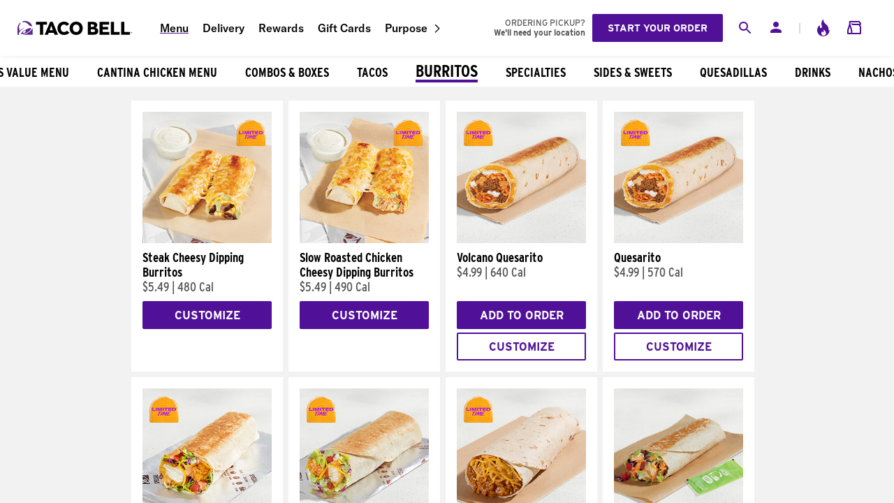

--- FILE ---
content_type: text/css; charset=UTF-8
request_url: https://www.tacobell.com/food/_next/static/css/e9f6de795e77d7f8.css
body_size: 8242
content:
.styles_modal__mCSEY{align-items:center;background-color:rgba(0,0,0,.5);bottom:0;display:flex;font-family:InterstateBlack,InterstateBold,Arial,Helvetica,sans-serif;justify-content:center;left:0;position:fixed;right:0;top:0;z-index:1000;padding:20px;box-sizing:border-box}.styles_modal-content__479wv{background-color:#fff;max-width:90vw;max-height:90vh;overflow-y:auto}.styles_button__EjlEU:not(:disabled){cursor:pointer}.styles_standard-modal___1sJ3 .styles_standard-modal-header__yeXj8{background-color:#000;color:#fff;font-family:InterstateBold,Arial,Helvetica,sans-serif;font-size:20px;padding:20px;position:relative;text-align:center;text-transform:uppercase}.styles_standard-modal___1sJ3 .styles_footer__ivMEo{font-family:InterstateBold,Arial,Helvetica,sans-serif;font-size:18px;padding-bottom:20px;text-align:center}.styles_body__scub5{padding:20px}.styles_close__6ejr2{background-color:transparent;border:none;color:currentColor;display:flex;font-size:24px;margin:0 20px;position:absolute;right:0;top:50%;transform:translateY(-50%)}.styles_brand__rBdC0{color:#501098}.styles_current__8NfO7{color:currentColor}.styles_highlight__eNn7C{color:#ea42d1}.styles_light__FupOA{color:#fff}.styles_loud__1tiXx{color:#ef2962}.styles_neutral__MS6_o{color:#565656}.styles_primary__niAaf{color:#501098}.styles_root__ypF5S{color:#000}.styles_secondary__pDtiA{color:#ef2962}.styles_bg-brand__Rjm8i{background-color:#501098}.styles_bg-current____YQO{background-color:currentColor}.styles_bg-highlight__BDuGO{background-color:#ea42d1}.styles_bg-light__O_Rxr{background-color:#fff}.styles_bg-loud__PIt8E{background-color:#ef2962}.styles_bg-neutral__eX6oV{background-color:#565656}.styles_bg-primary__Cmdhp{background-color:#5cb8b2}.styles_bg-root__7zB4l{background-color:#000}.styles_bg-secondary__Dz4kM{background-color:#501098}.styles_bg-secondary__Dz4kM[disabled],.styles_secondary__pDtiA[disabled]{background-color:#7d7d7d}.styles_button__MrNUN{align-items:center;box-sizing:border-box;display:flex;justify-content:center;border-radius:2px;font-family:InterstateBold,Arial,Helvetica,sans-serif;font-size:16px;min-height:40px;padding:16px 10px;width:100%;border:2px solid}.styles_button__MrNUN:hover:not([disabled]){opacity:.9}.styles_button__MrNUN:not(.styles_inverse__OXgLI){color:#fff}.styles_button__MrNUN.styles_inverse__OXgLI{background-color:transparent;border-color:currentColor}.styles_button__MrNUN.styles_no-border__XmngR{border-color:transparent}.styles_button__MrNUN.styles_rounded__Fb_jz{border-radius:64px}.gtamerica .styles_button__MrNUN{font-family:GT-America-Mono-Medium,Arial,Helvetica,sans-serif}.styles_dot-flashing__GUtec{animation:styles_dotFlashing__rWeLr 1s linear infinite alternate;animation-delay:.5s;background-color:currentColor;border-radius:5px;color:currentColor;height:10px;margin:5px 0;position:relative;width:10px}.styles_dot-flashing__GUtec:after,.styles_dot-flashing__GUtec:before{content:"";display:inline-block;position:absolute;top:0}.styles_dot-flashing__GUtec:before{animation:styles_dotFlashing__rWeLr 1s infinite alternate;animation-delay:0s;border-radius:16px;left:-16px}.styles_dot-flashing__GUtec:after,.styles_dot-flashing__GUtec:before{background-color:currentColor;color:currentColor;height:10px;width:10px}.styles_dot-flashing__GUtec:after{animation:styles_dotFlashing__rWeLr 1s infinite alternate;animation-delay:1s;border-radius:5px;left:16px}@keyframes styles_dotFlashing__rWeLr{0%{background-color:currentColor}50%,to{background-color:#757575}}.styles_link-button__5k8YM{align-items:center;box-sizing:border-box;display:flex;justify-content:center;border-radius:2px;font-family:InterstateBold,Arial,Helvetica,sans-serif;font-size:16px;min-height:40px;padding:16px 10px;width:100%;border:2px solid}.styles_link-button__5k8YM:hover:not([disabled]){opacity:.9}.styles_link-button__5k8YM:not(.styles_inverse__oq5ao){color:#fff}.styles_link-button__5k8YM.styles_inverse__oq5ao{background-color:transparent;border-color:currentColor}.styles_link-button__5k8YM.styles_no-border__Ml0Hf{border-color:transparent}.styles_link-button__5k8YM.styles_rounded__ib0Km{border-radius:64px}.gtamerica .styles_link-button__5k8YM{font-family:GT-America-Mono-Medium,Arial,Helvetica,sans-serif}.styles_dot-flashing__7vnMg{animation:styles_dotFlashing__FkXPe 1s linear infinite alternate;animation-delay:.5s;background-color:currentColor;border-radius:5px;color:currentColor;height:10px;margin:5px 0;position:relative;width:10px}.styles_dot-flashing__7vnMg:after,.styles_dot-flashing__7vnMg:before{content:"";display:inline-block;position:absolute;top:0}.styles_dot-flashing__7vnMg:before{animation:styles_dotFlashing__FkXPe 1s infinite alternate;animation-delay:0s;border-radius:16px;left:-16px}.styles_dot-flashing__7vnMg:after,.styles_dot-flashing__7vnMg:before{background-color:currentColor;color:currentColor;height:10px;width:10px}.styles_dot-flashing__7vnMg:after{animation:styles_dotFlashing__FkXPe 1s infinite alternate;animation-delay:1s;border-radius:5px;left:16px}@keyframes styles_dotFlashing__FkXPe{0%{background-color:currentColor}50%,to{background-color:#757575}}.styles_pickup-store__eRz0W{align-items:flex-end;color:#585858;display:flex}.styles_pickup-store__eRz0W a{align-self:flex-end;color:currentColor;display:flex;padding:0 8px;text-align:left;text-decoration:none}.styles_pickup-store__eRz0W a svg{color:#501098;margin-left:16px;margin-right:12px}.styles_pickup-store__eRz0W a .styles_change-link__KnwOR{color:#501098;font-family:GT-America-Standard-Regular,Arial,Helvetica,sans-serif;text-decoration:underline}.styles_pickup-store__eRz0W small{display:block;font-size:12px;text-transform:uppercase}.styles_pickup-store__eRz0W small.styles_error__yLb78{color:#d60068}.styles_pickup-store__eRz0W span{color:#585858;font-family:GT-America-Standard-Bold,Arial,Helvetica,sans-serif;text-transform:none}@media screen and (min-width:640px){.styles_pickup-store__eRz0W{display:flex;justify-content:center}}@media screen and (min-width:990px){.styles_pickup-store__eRz0W{background-color:initial;border-bottom:none;display:none;padding:0;width:auto}.styles_pickup-store__eRz0W a{text-align:left}.styles_pickup-store__eRz0W small{color:#585858}.styles_pickup-store__eRz0W span{font-size:inherit}}.full-toolbar_button-container__CEJw8 a{font-size:12px;padding:10px 8px;text-align:center;text-transform:uppercase}@media(min-width:990px){.full-toolbar_button-container__CEJw8 a{font-size:14px;padding:10px 20px}}.full-toolbar_cart-container__fBYkl{position:relative}.full-toolbar_cart-container__fBYkl.full-toolbar_disable__65eCt{pointer-events:none}.full-toolbar_cart-total__mKIT3{margin-left:5px}.full-toolbar_divider__Iw_VO{color:#c6c6c6;margin-right:20px}.full-toolbar_dropdown-container__F78Is{background-color:#fff;box-shadow:-5px 5px 12px 2px rgba(80,16,152,.1);display:none;margin-right:0;min-width:310px;position:absolute;right:0;top:60px}.full-toolbar_dropdown-container__F78Is.full-toolbar_show___oK6j{display:block;z-index:100}.full-toolbar_dropdown-element__ybJ9H{color:#fff;font-family:GT-America-Standard-Regular,Arial,Helvetica,sans-serif;font-size:18px;margin-bottom:16px;text-align:left}.full-toolbar_dropdown-element__ybJ9H .full-toolbar_dropdown-link__Dk7EU{color:#fff}.full-toolbar_dropdown-element__ybJ9H .full-toolbar_dropdown-link__Dk7EU:hover{text-decoration:underline}.full-toolbar_dropdown-list__CMnJ9{width:100%}.full-toolbar_icon__sgDId{color:#501098;height:24px;width:24px}.full-toolbar_icon-animate___mTJp{position:relative}.full-toolbar_icon-animate___mTJp:after{background-color:#501098;bottom:-18px;color:#501098;content:"";height:0;left:-2px;opacity:1;position:absolute;transition:all .2s ease;width:28px}.full-toolbar_indicator__mKvM_{position:absolute;right:0;top:0}.full-toolbar_label__511ge{margin:0 5px;text-transform:none}.full-toolbar_menu__um_Gi{height:24px;width:24px}.full-toolbar_tblogo__iA8I_{height:28px;width:30px}.full-toolbar_tooltip__l6744{left:50%;opacity:0;position:absolute;top:100%;transform:translate(-50%,5px);visibility:hidden;z-index:100}@media(max-width:640px){.full-toolbar_tooltip__l6744.full-toolbar_active__8q6sh{opacity:1;transition:all .35s ease-in;transform:translate(-50%);visibility:visible}}.full-toolbar_user-button__sGt8i{align-items:center;background-color:transparent;border:none;display:flex;font-family:InterstateRegular,Arial,Helvetica,sans-serif;font-size:14px;padding:0}.full-toolbar_user-button__sGt8i svg{color:#501098}.full-toolbar_user-button__sGt8i:hover{color:#501098;cursor:pointer}@media screen and (min-width:990px){.full-toolbar_dropdown-container__F78Is{border-radius:0 0 8px 8px}.full-toolbar_dropdown-element__ybJ9H{border-bottom:1px solid #ebebeb;font-family:GT-America-Standard-Medium,Arial,Helvetica,sans-serif;font-size:16px;margin:24px;padding-bottom:12px}.full-toolbar_dropdown-element__ybJ9H:last-of-type{border-bottom:none}.full-toolbar_dropdown-element__ybJ9H .full-toolbar_dropdown-link__Dk7EU{color:#000;margin-bottom:10px}.full-toolbar_dropdown-element__ybJ9H .full-toolbar_dropdown-link__Dk7EU:hover{color:#501098}}.styles_container__YqIAx .styles_button-override__39mSy{color:#fff}.styles_container__YqIAx .styles_button-override__39mSy:hover{background-color:#38096c;color:#fff;opacity:1}.styles_container__YqIAx{display:flex;font-size:12px;justify-content:center;padding:10px 20px}@media(min-width:990px){.styles_container__YqIAx{display:none;padding:0}}.styles_copy__FFSju{color:#585858;display:flex;flex-direction:column;justify-content:center;line-height:1;padding:0 10px;text-align:right;text-transform:none}.styles_copy__FFSju span:first-child{padding:1px 0;text-transform:uppercase}.styles_copy__FFSju span:last-child{font-family:InterstateBold,Arial,Helvetica,sans-serif;padding:1px 0}.styles_pickup-store-start-order-container__S7U2o{background-color:#fff;border-bottom:1px solid #f4f4f4;display:flex;justify-content:space-around;padding:15px 0}.styles_pickup-store-start-order-container__S7U2o>div{flex-basis:50%}.styles_show-start-order-inactive__VQpOq>div{flex-basis:100%;padding:15px}@media screen and (min-width:990px){.styles_pickup-store-start-order-container__S7U2o{flex-direction:row}}.styles_main-navigation__Y4nCT{display:flex;flex-direction:column;flex-wrap:wrap;font-family:GT-America-Standard-Bold,Arial,Helvetica,sans-serif;font-size:24px;justify-content:center;list-style:none;padding-top:25px;padding-left:24px;text-align:left;text-transform:uppercase;width:250px}.styles_main-navigation__Y4nCT a,.styles_main-navigation__Y4nCT span{color:#fff;display:inline-block;margin-bottom:25px;width:100%}.styles_main-navigation__Y4nCT a:hover,.styles_main-navigation__Y4nCT span:hover{color:#ca16af}.styles_navi-w-children__Y0bD_{position:relative}.styles_navi-w-children__Y0bD_ a{width:unset}.styles_navi-w-children__Y0bD_ svg{cursor:pointer;margin-bottom:0;position:absolute;right:0;top:5px}.styles_navi-w-children__Y0bD_.styles_open__2NPWA a{margin-bottom:10px}.styles_navi-w-children__Y0bD_.styles_open__2NPWA .styles_icon-chevron__Q9Q9Q{rotate:-90deg}.styles_navi-w-children__Y0bD_.styles_open__2NPWA .styles_navi-children__5Gz1s{margin-bottom:25px;margin-top:10px;max-height:6rem}.styles_navi-w-children__Y0bD_ .styles_icon-chevron__Q9Q9Q{color:#fff;height:18px;font-weight:700;position:absolute;right:25px;rotate:90deg;transition:all .35s;width:18px}.styles_navi-icon__zhlnu{height:18px;width:18px;color:#fff}.styles_navi-children__5Gz1s{max-height:0;overflow:hidden;transition:all .35s}.styles_child-nav-item__EmSnv{display:block;font-family:GT-America-Standard-Regular,Arial,Helvetica,sans-serif;font-size:18px;padding-left:24px;text-transform:capitalize;width:100%}.styles_child-nav-item__EmSnv a{margin-bottom:16px}.styles_utility-navi-item__HaYjM{align-items:center;display:flex;font-size:12px;font-family:GT-America-Standard-Bold,Arial,Helvetica,sans-serif}.styles_utility-navi-item__HaYjM a{display:flex;margin-bottom:16px;position:relative}.styles_utility-navi-item__HaYjM a svg{margin-right:5px}@media screen and (min-width:990px){.styles_main-navigation__Y4nCT{flex-direction:row;flex-grow:1;flex-wrap:nowrap;justify-content:left;padding:0}.styles_main-navigation__Y4nCT a,.styles_main-navigation__Y4nCT span{color:#000;font-family:GT-America-Standard-Medium,Arial,Helvetica,sans-serif;font-size:16px;margin:0 18px 0 0;text-transform:none;width:auto}.styles_main-navigation__Y4nCT a:hover,.styles_main-navigation__Y4nCT span:hover{color:#501098}.styles_main-navigation__Y4nCT .styles_current__uKVFe{-webkit-text-decoration-color:#501098;text-decoration-color:#501098;-webkit-text-decoration-line:underline;text-decoration-line:underline;text-decoration-thickness:3px;text-underline-offset:8px}.styles_navi-w-children__Y0bD_{display:flex;flex-direction:column;margin-right:24px;transition:all .35s}.styles_navi-w-children__Y0bD_ .styles_icon-chevron__Q9Q9Q{color:#000;height:12px;right:0;width:12px}.styles_navi-w-children__Y0bD_ a{border:0 solid transparent}.styles_navi-w-children__Y0bD_.styles_open__2NPWA>a{color:#501098;margin-bottom:unset}.styles_navi-w-children__Y0bD_.styles_open__2NPWA .styles_navi-children__5Gz1s{margin:unset;max-height:unset}.styles_navi-w-children__Y0bD_ .styles_navi-children__5Gz1s{border-radius:0 0 8px 8px;background:#fff;position:absolute;margin:unset;top:46px;width:16.25rem;z-index:9}.styles_navi-w-children__Y0bD_ .styles_navi-children__5Gz1s .styles_child-nav-item__EmSnv{border-bottom:1px solid #ebebeb;margin:0 24px;padding:12px;width:unset}.styles_navi-w-children__Y0bD_ .styles_navi-children__5Gz1s .styles_child-nav-item__EmSnv:first-of-type{padding-top:0}.styles_navi-w-children__Y0bD_ .styles_navi-children__5Gz1s .styles_child-nav-item__EmSnv:last-of-type{border-bottom:0}}@media screen and (min-width:1280px){.styles_main-navigation__Y4nCT a{margin:0 20px 0 0}}.styles_logo-ta-co__Uahmg{background:url(/_static/web/icons/tb-mobile-logo.svg) no-repeat;display:flex;flex-grow:unset;height:28px;margin-right:24px;width:32px}@media screen and (min-width:1280px){.styles_logo-ta-co__Uahmg{background:url(/_static/web/icons/tb-desktop-logo.svg) no-repeat;height:20px;margin-right:36px;width:168px}}.styles_indicator__gYo6P{background:#ca16af;border-radius:50%;color:#fff;font-size:10px;height:13px;line-height:13px;text-align:center;width:13px}.styles_desktop__qSbDn,.styles_divider__PJwBF{display:none}.styles_mobile__ld5yI{display:block}.styles_icon__p9geT{height:24px;margin:-2px 0;width:24px}.styles_label__IRouB{font-size:14px;margin-left:5px;text-transform:none}.styles_user-button__a2qUJ{align-items:center;background-color:transparent;border:none;display:flex;font-family:InterstateRegular,Arial,Helvetica,sans-serif;font-size:14px;padding:0}.styles_user-button__a2qUJ svg{color:#501098}.styles_login-button__BOiQ_{text-transform:uppercase}.styles_original__NJYd1 .styles_user-button__a2qUJ:hover{color:#501098}.styles_original__NJYd1 .styles_label__IRouB{display:none;max-width:80px;overflow:hidden;text-overflow:ellipsis;white-space:nowrap}.styles_original__NJYd1 .styles_login-button__BOiQ_{color:#000;font-size:12px;min-height:36px;padding:8px 20px}@media screen and (min-width:990px){.styles_original__NJYd1 .styles_mobile__ld5yI{display:none}.styles_original__NJYd1 .styles_desktop__qSbDn{display:block}.styles_original__NJYd1 .styles_label__IRouB{display:initial;max-width:none;overflow:initial;text-overflow:clip;white-space:normal}.styles_original__NJYd1 .styles_login-button__BOiQ_{font-size:14px;padding:10px 20px}.styles_original__NJYd1 .styles_divider__PJwBF{color:#c6c6c6;display:inline;margin-right:20px}}.styles_compact__F0O8X .styles_user-button__a2qUJ:hover{color:#9a23f8}.styles_compact__F0O8X .styles_login-button__BOiQ_{color:#9a23f8;font-family:InterstateBold,Arial,Helvetica,sans-serif;font-size:12px;line-height:12px;-webkit-text-decoration-line:underline;text-decoration-line:underline;border:none;margin:0;min-height:20px;padding:0 0 0 24px}@media screen and (min-width:768px){.styles_compact__F0O8X .styles_mobile__ld5yI{display:none}.styles_compact__F0O8X .styles_desktop__qSbDn{display:block;position:relative}.styles_compact__F0O8X .styles_desktop__qSbDn>div{min-width:220px;top:auto}.styles_compact__F0O8X .styles_desktop__qSbDn>div ul li{padding:20px 40px}}.styles_toolbar__h4w_4{align-items:center;min-height:20px;text-align:center}.styles_toolbar__h4w_4 a{color:#000;display:block;position:relative}.styles_toolbar__h4w_4 a:hover{color:#501098}.styles_toolbar__h4w_4.styles_full__4I06c{color:#585858;display:none;font-size:14px;justify-content:space-between;text-align:left}.styles_flex-section__UUmyn{margin-left:auto}.styles_flex-section__UUmyn>*{margin-right:20px}.styles_flex-section__UUmyn>a{padding:0}.styles_toolbar__h4w_4.styles_full__4I06c{position:relative}.styles_toolbar__h4w_4.styles_full__4I06c .styles_flex-section__UUmyn>*,.styles_toolbar__h4w_4.styles_full__4I06c>*{align-items:center;display:flex}.styles_toolbar__h4w_4.styles_mini__d9NvW{color:#585858;display:flex;font-size:24px;justify-content:space-between;padding:8px 20px}.styles_toolbar__h4w_4.styles_mini__d9NvW>*,.styles_toolbar__h4w_4.styles_mini__d9NvW>div>*{align-items:center;display:flex}@media screen and (min-width:990px){.styles_toolbar__h4w_4.styles_full__4I06c{display:flex}.styles_toolbar__h4w_4.styles_mini__d9NvW{display:none}}.styles_modal__JQ777>div{max-width:88%;text-align:center;width:456px}.styles_modal__JQ777>div .styles_modal-body__i5LmC{margin:max(30px,9%) 48px;padding:0}.styles_modal__JQ777>div .styles_modal-title__7jBoY{font-family:InterstateBold,Arial,Helvetica,sans-serif;margin-bottom:16px}.styles_modal__JQ777>div .styles_modal-message__KF9HV{color:#38373a;font-family:InterstateLight,Arial,Helvetica,sans-serif;margin-bottom:25px;overflow:auto}.styles_modal__JQ777>div .styles_modal-back__mlvle{background:none;border:none;color:#501098;cursor:pointer;font-family:InterstateBold,Arial,Helvetica,sans-serif;font-size:16px;text-decoration:underline}.styles_modal__JQ777>div .styles_modal-back__mlvle:hover{color:#71009f}.styles_modal__JQ777>div .styles_modal-button__FMOQn{border:0;font-family:InterstateBold,Arial,Helvetica,sans-serif;font-size:16px;margin:0 auto 8px;padding:10px 16px;text-decoration:none;text-transform:uppercase}@media(min-width:768px){.styles_modal__JQ777>div .styles_modal-title__7jBoY{font-size:18px;letter-spacing:-.3px}.styles_modal__JQ777>div .styles_modal-message__KF9HV{font-size:14px;letter-spacing:-.3px}}@media(max-width:767px){.styles_modal__JQ777>div .styles_modal-title__7jBoY{font-size:24px;letter-spacing:-.5px}.styles_modal__JQ777>div .styles_modal-message__KF9HV{font-size:16px;letter-spacing:-.3px}}.styles_spinner__fPzoU{animation:styles_spin__nS5OD 1.5s ease infinite;margin:auto;width:6em}@keyframes styles_spin__nS5OD{0%{transform:rotate(-30deg)}to{transform:rotate(330deg)}}.styles_center__8UdFn{align-items:center;display:flex;justify-content:center}.styles_number-input__gCGii{border:2px solid #dedede;border-radius:8px;font-family:InterstateBoldCondensed,Arial,Helvetica,sans-serif;height:2em;text-align:center;width:2em}.styles_number-input__gCGii::-webkit-inner-spin-button,.styles_number-input__gCGii::-webkit-outer-spin-button{-webkit-appearance:none;margin:0}.styles_number-input__gCGii[type=number]{-moz-appearance:textfield}.styles_close__79Rx_{aspect-ratio:1;background-color:transparent;border:none;color:#585858;font-size:24px;height:24px;padding:0}.styles_combo-list-items__xNniq{margin-top:8px}.styles_combo-list-items__xNniq li{font-family:InterstateRegular,Arial,Helvetica,sans-serif;font-size:16px;line-height:1.5}.styles_currency__3IAH7{color:#6a6a6a;font-family:InterstateLight,Arial,Helvetica,sans-serif;font-size:18px;line-height:25px;padding-left:10px}.styles_loading-spinner__yYo24{padding:24px}.styles_mini-cart__WYjF6{background-color:#fff;border-radius:4px;box-shadow:0 0 10px 0 rgba(0,0,0,.1);display:block;opacity:0;padding:16px;position:absolute;right:-12px;top:calc(100% + 15px);visibility:hidden;width:400px;z-index:100}.styles_mini-cart__WYjF6.styles_show-mini-cart__0_Xz5{opacity:1;transition:all .35s ease-in;visibility:visible}.styles_mini-cart__WYjF6 header{align-items:center;color:#000;display:flex;font-family:InterstateBold,Arial,Helvetica,sans-serif;font-size:16px;gap:16px;justify-content:space-between}.styles_mini-cart__WYjF6:before{border:10px solid transparent;border-bottom-color:#fff;bottom:100%;content:"";right:16px;margin-left:-10px;position:absolute}.styles_mini-cart__WYjF6 .styles_mini-cart-cta__l5lOx:hover{color:#fff}@media screen and (max-width:767px){.styles_mini-cart__WYjF6{display:none}}.styles_mini-cart-content__rlvzj{color:#000;display:grid;grid-gap:16px;gap:16px;grid-template-columns:48px 34px 1fr}.styles_mini-cart-content__rlvzj button{color:#9a23f8;font-family:InterstateBold,Arial,Helvetica,sans-serif;font-size:12px;line-height:12px;-webkit-text-decoration-line:underline;text-decoration-line:underline;border:0;min-height:auto;padding:16px 0 0;width:auto}.styles_mini-cart-cta__l5lOx{font-family:InterstateBold,Arial,Helvetica,sans-serif;font-size:18px;line-height:1.2;margin-top:24px;text-align:center;text-transform:uppercase}.styles_mini-cart-items__aYmvn{max-height:368px;overflow-y:auto}.styles_mini-cart-list-item__cy6U2{border-bottom:1px solid #f4f4f4;display:flex;gap:8px;justify-content:space-between;padding:24px 0}.styles_modified-text___oSPk{color:#585858;font-family:InterstateBold,Arial,Helvetica,sans-serif;font-size:12px;line-height:1.3;margin-top:8px}.styles_modifier-list-items__sJ3OZ{color:#585858;font-family:InterstateLight,Arial,Helvetica,sans-serif;font-size:12px;list-style-type:disc;margin-top:8px;padding-left:20px}.styles_modifier-list-items__sJ3OZ li{font-family:inherit;font-size:inherit;line-height:inherit}.styles_product-name___LUXN{font-size:20px}.styles_product-name___LUXN,.styles_quantity__U3BsJ{font-family:InterstateBold,Arial,Helvetica,sans-serif}.styles_quantity__U3BsJ{color:#000;font-size:16px;line-height:20px;border-color:#707070;border-radius:2px;border-width:1px;height:34px;min-width:34px;width:34px}.styles_sub-total-container__hsj7A{border-top:1px solid #f4f4f4;display:flex;gap:20px;justify-content:space-between;padding-top:24px}.styles_sub-total-container__hsj7A span{color:#000;font-family:InterstateBold,Arial,Helvetica,sans-serif;font-size:20px;letter-spacing:-.4px;line-height:1.18}.styles_sub-total-container__hsj7A small{color:#757575;display:block;font-family:InterstateLight,Arial,Helvetica,sans-serif;font-size:14px;line-height:1.3;margin-top:8px}.styles_thumbnail__5osh1{aspect-ratio:1;height:auto;object-fit:cover;width:48px}.styles_tooltip__Lk2_k{align-items:center;background-color:#9a23f8;border-radius:25px;color:#fff;display:flex;font-size:14px;height:25px;justify-content:center;margin-top:9px;min-width:60px;padding:5px}.styles_tooltip__Lk2_k:before{border:6px solid transparent;border-bottom-color:#9a23f8;bottom:100%;content:"";left:50%;margin-left:-6px;position:absolute}.styles_input-group__RON92{width:100%}.styles_input-control__97Y3_{align-items:center;border:1px solid;border-radius:16px;display:flex;flex-grow:1}.styles_input-control__97Y3_ i,.styles_input-control__97Y3_ svg{font-size:1.75em;padding-left:16px}.styles_input-control__97Y3_>input{background:none;border:none;color:currentColor;flex-grow:1;font-family:inherit;font-size:inherit;outline-style:none;overflow:hidden;padding:8px;text-overflow:ellipsis;white-space:nowrap}.styles_input-control__97Y3_>input:focus{outline-style:auto}.styles_input-control__97Y3_>input::placeholder{color:currentColor}.styles_input-svg__SCJbU{display:flex;height:25px;width:50px}.styles_search__eD_RS{color:#000;display:flex;font-size:14px;justify-content:center;position:relative}.styles_search__eD_RS form{width:100%}.styles_search__eD_RS input::placeholder{text-transform:uppercase}@media(max-width:475px){.styles_search__eD_RS.styles_open__9CCyX{background-color:#fff;left:0;padding:0 20px;position:absolute;width:100%;z-index:8}}.styles_search-toggle__mL5kr{cursor:pointer;height:24px}.styles_search-toggle__mL5kr svg{color:#501098;height:24px;width:24px}.styles_search__eD_RS .styles_results__2A6MY{padding:20px;position:absolute;left:0;top:calc(100% + 5px);width:100%;z-index:210;background-color:#fff;border:1px solid rgba(0,0,0,.1);box-shadow:0 2px 7px 0 rgba(0,0,0,.1)}.styles_search__eD_RS .styles_results__2A6MY .styles_suggestion__s7_Vy{align-items:center;background-color:#fff;border:none;cursor:pointer;display:flex;font-family:GT-America-Standard-Medium,Arial,Helvetica,sans-serif;font-size:inherit;padding:0;margin-bottom:20px;text-align:left}.styles_search__eD_RS .styles_results__2A6MY .styles_suggestion__s7_Vy:hover{text-decoration:underline}.styles_search__eD_RS .styles_results__2A6MY .styles_suggestion__s7_Vy img{flex-shrink:1;margin-right:16px}.styles_search__eD_RS .styles_results__2A6MY .styles_suggestion__s7_Vy .styles_name__9FIam{color:#000;width:193px}.styles_search__eD_RS .styles_results__2A6MY .styles_suggestion__s7_Vy .styles_name__9FIam span>span{color:#501098}@media screen and (min-width:640px){.styles_search__eD_RS.styles_open__9CCyX{position:relative}}.mini-toolbar_button-container__xDPCI a{font-size:12px;min-height:36px;text-transform:uppercase}.mini-toolbar_button-container__xDPCI a,.mini-toolbar_button-container__xDPCI a.mini-toolbar_padded__YnFDQ{padding:8px 20px}.mini-toolbar_flex-group-1__wEBIb,.mini-toolbar_flex-group-3__hfS09{flex-basis:40%}.mini-toolbar_flex-group-1__wEBIb,.mini-toolbar_flex-group-2__jQJ07,.mini-toolbar_flex-group-3__hfS09{align-content:center}.mini-toolbar_flex-group-1__wEBIb>*,.mini-toolbar_flex-group-2__jQJ07>*,.mini-toolbar_flex-group-3__hfS09>*{display:inherit}.mini-toolbar_flex-group-1__wEBIb>a,.mini-toolbar_flex-group-2__jQJ07>a,.mini-toolbar_flex-group-3__hfS09>a{padding:0}.mini-toolbar_flex-group-1__wEBIb{justify-content:flex-start}.mini-toolbar_flex-group-1__wEBIb a:not(:first-of-type){margin-left:20px}.mini-toolbar_flex-group-2__jQJ07{flex-basis:20%;justify-content:center}.mini-toolbar_flex-group-3__hfS09{justify-content:flex-end}.mini-toolbar_flex-group-3__hfS09>div:not(:first-of-type){margin:4px 14px 0}.mini-toolbar_label___Hmpw{font-size:14px;margin-left:5px;text-transform:none}.styles_toolbar-group__PwCMO{border-bottom:1px solid #f4f4f4}@media screen and (min-width:990px){.styles_toolbar-group__PwCMO{border-bottom:none}}.styles_header__inPFf{background-color:#fff;z-index:20}@media screen and (min-width:990px){.styles_header__inPFf{box-shadow:0 1px 8px 0 rgba(0,0,0,.04),0 1px 5px 0 rgba(0,0,0,.04);padding:20px 25px}}.styles_modal__Dhnta>div{font-family:InterstateBold,Arial,Helvetica,sans-serif;max-width:95%;text-align:center;width:375px}@media screen and (min-width:640px){.styles_modal__Dhnta>div{width:450px}}.styles_modal__Dhnta>div .styles_modal-message___ksHt{font-size:18px;margin:20px}.styles_modal__Dhnta>div .styles_modal-button__kisiN{font-size:16px;margin:0 auto 10px;max-width:80%;padding:16px}.styles_banner__75oCD{width:100%}.styles_flash-message__Dbf_u{background-color:#eaaa00;color:#fff;padding:16px 30px}.styles_flash-banner__rbP9m{display:grid;grid-auto-rows:1fr;grid-template-columns:repeat(1,1fr);width:100%}.styles_flash-banner__rbP9m.styles_show___NIJg{display:grid}.styles_flash-message__SN9lZ{color:#000;align-items:center;background-color:#fee101;display:flex;flex-direction:row;flex-grow:1;font-family:InterstateLight,Arial,Helvetica,sans-serif;justify-content:space-between;position:relative;width:100%}.styles_flash-message__SN9lZ a{color:#000;text-decoration:underline}.styles_flash-message__SN9lZ .styles_dismiss__f3KUw{color:#000}.styles_flash-message__SN9lZ:not(:first-child){border-top:1px solid rgba(0,0,0,.1)}.styles_flash-message__SN9lZ h3,.styles_flash-message__SN9lZ h4,.styles_flash-message__SN9lZ h5,.styles_flash-message__SN9lZ h6{font-size:18px;font-weight:700}.styles_flash-message__SN9lZ>*+*{margin-top:5px}.styles_flash-message__SN9lZ b{font-family:InterstateBold,Arial,Helvetica,sans-serif}.styles_dismiss__f3KUw{align-self:flex-start;color:#000;cursor:pointer;flex-basis:2em;font-size:16px;justify-self:center;margin:0}.styles_emergency__a5TY1{background-color:#fee101}.styles_maintenance__900MD{background-color:#ff8a2d}.styles_sunset__knply{background-color:#ea42d1}.styles_green__uByt8{color:#fff;background-color:#008005}.styles_green__uByt8 a{color:#fff;text-decoration:underline}.styles_green__uByt8 .styles_dismiss__f3KUw{color:#fff}.styles_purple__Sy0iU{color:#fff;background-color:#501098}.styles_purple__Sy0iU a{color:#fff;text-decoration:underline}.styles_purple__Sy0iU .styles_dismiss__f3KUw{color:#fff}.styles_magenta__dDnAi{color:#fff;background-color:#d60068}.styles_magenta__dDnAi a{color:#fff;text-decoration:underline}.styles_magenta__dDnAi .styles_dismiss__f3KUw{color:#fff}.styles_teal__wGTAf{color:#fff;background-color:#19c6ba}.styles_teal__wGTAf a{color:#fff;text-decoration:underline}.styles_teal__wGTAf .styles_dismiss__f3KUw{color:#fff}.styles_violet__u4xdz{color:#fff;background-color:#9a23f8}.styles_violet__u4xdz a{color:#fff;text-decoration:underline}.styles_violet__u4xdz .styles_dismiss__f3KUw{color:#fff}.styles_dark-purple__6fAhv{color:#fff;background-color:#1b0026}.styles_dark-purple__6fAhv a{color:#fff;text-decoration:underline}.styles_dark-purple__6fAhv .styles_dismiss__f3KUw{color:#fff}.styles_image__oXib4{height:100%;object-fit:cover;text-align:center;width:100%}.styles_entire-screen__TzXAy{display:flex;flex-direction:column;height:100%}.styles_entire-screen__TzXAy .styles_horizontal-flex__pFHnE{display:flex;height:100%;overflow:hidden}.styles_entire-screen__TzXAy .styles_horizontal-flex__pFHnE .styles_vertical-flex__cXMov{display:flex;flex-direction:column;overflow:hidden;width:100%}.styles_entire-screen__TzXAy .styles_horizontal-flex__pFHnE .styles_vertical-flex__cXMov .styles_center__E8pZm{flex-grow:1;overflow:auto;position:relative}.asideOpen .styles_entire-screen__TzXAy .styles_horizontal-flex__pFHnE .styles_vertical-flex__cXMov .styles_center__E8pZm{overflow:hidden}.styles_picture__uEZ_w{height:100%;width:100%}.styles_footer-hero__Q_tBK{font-family:GT-America-Standard-Bold,Arial,Helvetica,sans-serif;text-align:left}.styles_footer-hero__Q_tBK h2{font-size:24px;line-height:1.1;margin-top:-10px;max-width:55%;text-transform:uppercase}.styles_footer-hero__Q_tBK .styles_get-the-app__PYah7{display:none;margin-top:34px}.styles_footer-hero__Q_tBK .styles_get-the-app__PYah7 img{width:100px}.styles_footer-hero__Q_tBK .styles_get-the-app__PYah7 p{font-size:16px;text-transform:uppercase}.styles_footer-hero__Q_tBK .styles_mobile__DSCAt{margin-top:34px;background-color:#fff;color:#501098;display:inline-block;font-size:12px;padding:15px 30px;text-transform:uppercase}@media(min-width:640px){.styles_footer-hero__Q_tBK h2{font-size:50px;line-height:.92;max-width:none;margin-top:5px}.styles_footer-hero__Q_tBK .styles_get-the-app__PYah7{align-items:center;column-gap:25px;display:flex;margin-top:50px}.styles_footer-hero__Q_tBK .styles_mobile__DSCAt{display:none}}.styles_footer-navigation__se5OB{font-family:InterstateBold,Arial,Helvetica,sans-serif}.styles_navi__vKvhx{display:flex;flex-direction:column;flex-wrap:wrap;justify-content:flex-start;list-style:none;margin-top:0}.styles_navi__vKvhx a{color:currentColor;display:inline-block;font-family:GT-America-Standard-Regular,Arial,Helvetica,sans-serif;font-size:14px;padding:10px 0}@media(min-width:640px){.styles_navi__vKvhx{margin-top:20px}}.styles_navigation-group__dQh_F{position:relative}.styles_navigation-group__dQh_F.styles_active__i67y_ .styles_toggle__2LmP5 svg{transform:rotate(270deg)}.styles_navigation-group__dQh_F.styles_active__i67y_ nav{display:flex}.styles_navigation-group__dQh_F h6{font-family:GT-America-Standard-Bold,Arial,Helvetica,sans-serif;font-size:14px;text-transform:uppercase}.styles_navigation-group__dQh_F .styles_toggle__2LmP5{-webkit-appearance:none;-moz-appearance:none;appearance:none;background:none;border:0;color:#fff;cursor:default;display:flex;justify-content:space-between;outline:0;padding:0 16px 0 0;text-align:left;width:100%}.styles_navigation-group__dQh_F .styles_toggle__2LmP5 h6{flex:1 1}.styles_navigation-group__dQh_F .styles_toggle__2LmP5 svg{fill:#fff;transform:rotate(90deg);transform-origin:center;width:8px;height:20px}.styles_navigation-group__dQh_F nav{display:none;overflow:hidden}@media(min-width:640px){.styles_navigation-group__dQh_F .styles_toggle__2LmP5 svg{display:none}.styles_navigation-group__dQh_F nav,.styles_navigation-group__dQh_F.styles_active__i67y_ nav{display:flex}}.styles_footer-navigation-group__KWs6S{column-gap:30px;display:flex;flex-direction:column;justify-content:flex-start;text-align:left;width:100%}.styles_footer-navigation-group__KWs6S>div{flex:1 1}.styles_footer-navigation-group__KWs6S>div+div{margin-top:16px}@media(min-width:640px){.styles_footer-navigation-group__KWs6S{flex-direction:row}.styles_footer-navigation-group__KWs6S>div{max-width:180px}.styles_footer-navigation-group__KWs6S>div+div{margin-top:0}}.styles_legal-links__iJc5J{color:#fff;letter-spacing:.05em}.styles_navi__9OBdJ{font-size:11px;line-height:1.5;list-style:none}.styles_navi__9OBdJ a{color:inherit;display:inline-block}.styles_navi__9OBdJ a:not(:last-child):after{content:"|";padding:0 3px}.styles_social-media__WHOLd{display:flex;flex-wrap:wrap;font-family:InterstateBold,Arial,Helvetica,sans-serif;justify-content:flex-start;margin-top:15px}.styles_social-media__WHOLd img{height:25px;width:25px}.styles_social-media__WHOLd a{padding:0}.styles_social-media__WHOLd a+a{margin-left:25px}@media(min-width:640px){.styles_social-media__WHOLd{column-gap:25px;flex-wrap:nowrap;margin-top:0}.styles_social-media__WHOLd a+a{margin-left:0}}.styles_footer__e4KZr{align-items:flex-start;background-color:#501098;color:#fff;column-gap:110px;display:flex;flex-direction:column;font-size:18px;justify-content:center;padding:60px 20px}.styles_footer__e4KZr a{color:#fff}.styles_footer__e4KZr a:hover{text-decoration:underline}.styles_footer__e4KZr b{font-family:GT-America-Standard-Bold,Arial,Helvetica,sans-serif}.styles_footer__e4KZr hr{border-top:1px solid #fff;margin:16px 0;opacity:.2}.styles_footer__e4KZr p{font-size:14px;line-height:1.5}.styles_footer__e4KZr .styles_section__bHIMt{max-width:920px}.styles_footer__e4KZr .styles_section__bHIMt+section{margin-top:110px}.styles_footer__e4KZr .styles_footer-social__hTviH{margin-top:70px}.styles_footer__e4KZr .styles_footer-copy__JMb8J{margin-top:55px}.styles_footer__e4KZr .styles_footer-copy__JMb8J p{display:flex}.styles_footer__e4KZr .styles_footer-copy__JMb8J p+p{margin-top:70px}.styles_footer__e4KZr .styles_footer-copy__JMb8J p span{display:inline-block;margin-right:8px}.styles_footer__e4KZr .styles_footer-copy__JMb8J p img{height:auto;width:auto}@media(min-width:640px){.styles_footer__e4KZr{font-size:14px;padding:80px}.styles_footer__e4KZr .styles_footer-social__hTviH{margin-top:80px}.styles_footer__e4KZr .styles_footer-copy__JMb8J{margin-top:25px}}@media(min-width:1024px){.styles_footer__e4KZr{flex-direction:row}.styles_footer__e4KZr .styles_section__bHIMt+section{margin-top:0}.styles_footer__e4KZr .styles_footer-content-left__RxJCH{flex-basis:510px}.styles_footer__e4KZr .styles_footer-content-right__Rv5F8{flex-basis:620px}}.styles_flex-grid-layout__foacc{display:flex}.styles_col__Ic5RI{flex-direction:column}.styles_row__p7j0l{flex-direction:row}.styles_wrap__3gHma{flex-wrap:wrap}.styles_align-start__ApY_j{align-items:flex-start}.styles_align-center__7ZLCj{align-items:center}.styles_align-end__Sk2q0{align-items:flex-end}.styles_align-stretch__OLpBl{align-items:stretch}.styles_justify-start__orcYg{justify-content:flex-start}.styles_justify-center__TGqlc{justify-content:center}.styles_justify-end__dGnf5{justify-content:flex-end}.styles_justify-around__NWn1E{justify-content:space-around}.styles_justify-between___GoaG{justify-content:space-between}.styles_logo-ta-co__7h91h{align-items:center;display:flex;justify-content:center;margin-bottom:30px;padding:0 8px;height:30px;width:48px}.styles_login-toolbar__sQ3j2{display:flex;flex-wrap:wrap;min-height:55px;position:relative;text-align:center}.styles_login-toolbar__sQ3j2 .styles_login-user__LD62B{position:relative;width:100%}.styles_login-toolbar__sQ3j2 .styles_login-user__LD62B button{align-items:center;background-color:transparent;border:none;color:#fff;display:flex;margin-bottom:16px;padding:0;position:relative}.styles_login-toolbar__sQ3j2 .styles_login-user__LD62B button span{font-family:GT-America-Standard-Bold,Arial,Helvetica,sans-serif;font-size:16px;margin:0 5px;text-transform:uppercase}.styles_login-toolbar__sQ3j2 .styles_login-user__LD62B .styles_icon-chevron__CUTst{height:18px;rotate:90deg;transition:all .35s;width:18px}.styles_login-toolbar__sQ3j2 .styles_login-user__LD62B .styles_icon-chevron__CUTst.styles_icon-rotate__tCZO4{rotate:-90deg}@media(min-width:990px){.styles_login-toolbar__sQ3j2 .styles_login-user__LD62B{visibility:hidden}}.styles_user-notification-group__qApTF{position:relative}.styles_user-notification-group__qApTF .styles_icon-user__9GpWE{height:24px;position:relative;width:24px}.styles_user-notification-group__qApTF.styles_notification__K8z14:before{background:#ca16af;border-radius:50%;content:"";height:3px;position:absolute;top:3px;right:5px;width:3px}.styles_mobile-hidden__rjV0k{display:none}@media(min-width:640px){.styles_mobile-hidden__rjV0k{display:flex}}.styles_desktop-hidden__xyP7r{display:flex}@media(min-width:990px){.styles_desktop-hidden__xyP7r{display:none}}.styles_aside__nR0tO{background-color:rgba(0,0,0,.65);height:100vh}.styles_logo-close-container__UIkGY{align-items:center;display:flex;justify-content:space-between;padding:16px 20px}.styles_aside__nR0tO>section{background-color:#501098;display:flex;flex-direction:column;flex-grow:1;height:100%}.styles_aside__nR0tO.styles_drawer__nkt0z{left:-100vw;opacity:0;position:fixed;top:0;transition:left .1s;width:100%;z-index:200}.styles_nav-cta-group__9nwVN{box-shadow:-25px 0 rgba(0,0,0,.15);padding:24px;position:relative}.styles_nav-cta-group__9nwVN a{text-transform:uppercase}.styles_nav-cta-group__9nwVN a:first-of-type{background-color:#fff;border:0;color:#501098}.styles_nav-cta-group__9nwVN a+a{margin-top:10px}@media screen and (max-width:990px){.styles_aside__nR0tO.styles_drawer__nkt0z.styles_active__OHLRO{bottom:0;left:0;opacity:1}.styles_aside__nR0tO.styles_drawer__nkt0z.styles_active__OHLRO>section{overflow-y:scroll}}.styles_aside__nR0tO.styles_drawer__nkt0z .styles_close__IjLcp{align-self:flex-start;color:#dedede;font-size:32px;padding:8px}.styles_search__vr5XQ{display:inline-flex;margin-top:20px;padding:0 30px;width:100%}.styles_search__vr5XQ>div,.styles_search__vr5XQ>input{width:100%}@media(min-width:640px){.styles_search__vr5XQ>div{max-width:300px}}.styles_search__vr5XQ>div>div{padding:0}@media screen and (min-width:990px){.styles_aside__nR0tO.styles_drawer__nkt0z,.styles_parent__2S8Ad{display:none}.styles_aside__nR0tO>section{padding-top:45px}.styles_aside__nR0tO.styles_drawer__nkt0z{background-color:inherit;left:0;opacity:1;top:auto}.styles_aside__nR0tO.styles_drawer__nkt0z .styles_close__IjLcp,.styles_login__V3dDc,.styles_search__vr5XQ{display:none}}@font-face{font-display:swap;font-family:BrandonGrotesqueWeb-Black;src:url(/_static/shared/fonts/BrandonGrotesqueWeb-Black.woff) format("woff")}@font-face{font-display:swap;font-family:Glyphter;src:url(/_static/shared/fonts/Glyphter.woff) format("woff")}@font-face{font-display:swap;font-family:GintoNordBold;src:url(/_static/shared/fonts/GintoNordBold.woff) format("woff")}@font-face{font-display:swap;font-family:GT-America-Compressed-Black;src:url(/_static/shared/fonts/GT-America-Compressed-Black.woff2) format("woff2"),url(/_static/shared/fonts/GT-America-Compressed-Black.woff) format("woff")}@font-face{font-display:swap;font-family:GT-America-Compressed-Black;src:url(/_static/shared/fonts/GT-America-Compressed-Black-Italic.woff2) format("woff2"),url(/_static/shared/fonts/GT-America-Compressed-Black-Italic.woff) format("woff");font-style:italic}@font-face{font-display:swap;font-family:GT-America-Condensed-Bold;src:url(/_static/shared/fonts/GT-America-Condensed-Bold.woff2) format("woff2"),url(/_static/shared/fonts/GT-America-Condensed-Bold.woff) format("woff")}@font-face{font-display:swap;font-family:GT-America-Condensed-Bold;src:url(/_static/shared/fonts/GT-America-Condensed-Bold-Italic.woff2) format("woff2"),url(/_static/shared/fonts/GT-America-Condensed-Bold-Italic.woff) format("woff");font-style:italic}@font-face{font-display:swap;font-family:GT-America-Condensed-Medium;src:url(/_static/shared/fonts/GT-America-Condensed-Medium.woff2) format("woff2"),url(/_static/shared/fonts/GT-America-Condensed-Medium.woff) format("woff")}@font-face{font-display:swap;font-family:GT-America-Condensed-Medium;src:url(/_static/shared/fonts/GT-America-Condensed-Medium-Italic.woff2) format("woff2"),url(/_static/shared/fonts/GT-America-Condensed-Medium-Italic.woff) format("woff");font-style:italic}@font-face{font-display:swap;font-family:GT-America-Expanded-Black;src:url(/_static/shared/fonts/GT-America-Expanded-Black.woff2) format("woff2"),url(/_static/shared/fonts/GT-America-Expanded-Black.woff) format("woff")}@font-face{font-display:swap;font-family:GT-America-Expanded-Black;src:url(/_static/shared/fonts/GT-America-Expanded-Black-Italic.woff2) format("woff2"),url(/_static/shared/fonts/GT-America-Expanded-Black-Italic.woff) format("woff");font-style:italic}@font-face{font-display:swap;font-family:GT-America-Mono-Bold;src:url(/_static/shared/fonts/GT-America-Mono-Bold.woff2) format("woff2"),url(/_static/shared/fonts/GT-America-Mono-Bold.woff) format("woff")}@font-face{font-display:swap;font-family:GT-America-Mono-Bold;src:url(/_static/shared/fonts/GT-America-Mono-Bold-Italic.woff2) format("woff2"),url(/_static/shared/fonts/GT-America-Mono-Bold-Italic.woff) format("woff");font-style:italic}@font-face{font-display:swap;font-family:GT-America-Mono-Medium;src:url(/_static/shared/fonts/GT-America-Mono-Medium.woff2) format("woff2"),url(/_static/shared/fonts/GT-America-Mono-Medium.woff) format("woff")}@font-face{font-display:swap;font-family:GT-America-Mono-Medium;src:url(/_static/shared/fonts/GT-America-Mono-Medium-Italic.woff2) format("woff2"),url(/_static/shared/fonts/GT-America-Mono-Medium-Italic.woff) format("woff");font-style:italic}@font-face{font-display:swap;font-family:GT-America-Standard-Bold;src:url(/_static/shared/fonts/GT-America-Standard-Bold.woff2) format("woff2"),url(/_static/shared/fonts/GT-America-Standard-Bold.woff) format("woff")}@font-face{font-display:swap;font-family:GT-America-Standard-Bold;src:url(/_static/shared/fonts/GT-America-Standard-Bold-Italic.woff2) format("woff2"),url(/_static/shared/fonts/GT-America-Standard-Bold-Italic.woff) format("woff");font-style:italic}@font-face{font-display:swap;font-family:GT-America-Standard-Medium;src:url(/_static/shared/fonts/GT-America-Standard-Medium.woff2) format("woff2"),url(/_static/shared/fonts/GT-America-Standard-Medium.woff) format("woff")}@font-face{font-display:swap;font-family:GT-America-Standard-Medium;src:url(/_static/shared/fonts/GT-America-Standard-Medium-Italic.woff2) format("woff2"),url(/_static/shared/fonts/GT-America-Standard-Medium-Italic.woff) format("woff");font-style:italic}@font-face{font-display:swap;font-family:GT-America-Standard-Regular;src:url(/_static/shared/fonts/GT-America-Standard-Regular.woff2) format("woff2"),url(/_static/shared/fonts/GT-America-Standard-Regular.woff) format("woff")}@font-face{font-display:swap;font-family:GT-America-Standard-Regular;src:url(/_static/shared/fonts/GT-America-Standard-Regular-Italic.woff2) format("woff2"),url(/_static/shared/fonts/GT-America-Standard-Regular-Italic.woff) format("woff");font-style:italic}@font-face{font-display:swap;font-family:InterstateBlack;src:url(/_static/shared/fonts/InterstateBlack.woff2) format("woff2"),url(/_static/shared/fonts/InterstateBlack.ttf) format("truetype")}@font-face{font-display:swap;font-family:InterstateBold;src:url(/_static/shared/fonts/InterstateBold.woff) format("woff")}@font-face{font-display:swap;font-family:InterstateBoldCondensed;src:url(/_static/shared/fonts/InterstateBoldCondensed.woff) format("woff")}@font-face{font-display:swap;font-family:InterstateLight;src:url(/_static/shared/fonts/InterstateLight.otf) format("opentype")}@font-face{font-display:swap;font-family:InterstateRegular;src:url(/_static/shared/fonts/InterstateRegular.woff) format("woff")}@font-face{font-display:swap;font-family:InterstateRegularCondensed;src:url(/_static/shared/fonts/InterstateRegularCondensed.woff) format("woff")}.styles_tray__43j3p{align-items:flex-start;background-color:rgba(0,0,0,.65);color:#fff;display:flex;height:100%;justify-content:flex-end;overflow-y:auto;position:fixed;right:-100vw;text-align:center;width:100%;z-index:200}.styles_tray__43j3p.styles_active__YRYqd{position:absolute;right:0;top:0}.styles_contain__Nxfwe{width:270px}.styles_content__VKqZl{background-color:#9823f6;display:flex;flex-direction:column;min-height:100%;overflow-y:auto;width:100%}@media(min-width:640px){.styles_content__VKqZl{max-width:480px}}.styles_close__jdDvm{color:#fbfaf7;cursor:pointer;height:30px;padding:0;position:absolute;right:16px;top:16px;width:30px}

--- FILE ---
content_type: application/javascript
request_url: https://www.tacobell.com/LLJTNuxeT/ei/RTOEdYw/SE3DtLc1V9EwLQOm/VwgDKA/O3FiKU/QeMDUB
body_size: 167278
content:
(function(){if(typeof Array.prototype.entries!=='function'){Object.defineProperty(Array.prototype,'entries',{value:function(){var index=0;const array=this;return {next:function(){if(index<array.length){return {value:[index,array[index++]],done:false};}else{return {done:true};}},[Symbol.iterator]:function(){return this;}};},writable:true,configurable:true});}}());(function(){C();ZT2();function C(){Wj={};if(typeof window!=='undefined'){b9=window;}else if(typeof global!==[]+[][[]]){b9=global;}else{b9=this;}}mh2();var NM=function(){return gH.apply(this,[w7,arguments]);};var DM=function(){return dk.apply(this,[kl,arguments]);};var r3=function(EJ){if(EJ===undefined||EJ==null){return 0;}var zD=EJ["replace"](/[\w\s]/gi,'');return zD["length"];};var Vb=function(){return dk.apply(this,[VF,arguments]);};var km=function(lX){var Yt=lX%4;if(Yt===2)Yt=3;var vf=42+Yt;var Lb;if(vf===42){Lb=function Nt(Sb,mU){return Sb*mU;};}else if(vf===43){Lb=function FD(tX,jH){return tX+jH;};}else{Lb=function zm(rc,hf){return rc-hf;};}return Lb;};var GX=function(hY,pk){return hY^pk;};var EM=function(Ff){var B0=Ff[0]-Ff[1];var KU=Ff[2]-Ff[3];var kG=Ff[4]-Ff[5];var Tf=b9["Math"]["sqrt"](B0*B0+KU*KU+kG*kG);return b9["Math"]["floor"](Tf);};var lb=function(){return T0.apply(this,[cj,arguments]);};var PH=function(){return T0.apply(this,[W5,arguments]);};var Nm=function bk(PJ,AD){var IP=bk;var ct=I0(new Number(cj),Uh);var YH=ct;ct.set(PJ);for(PJ;YH+PJ!=R6;PJ){switch(YH+PJ){case TQ:{var kP=AD[kl];bt.push(Im);var HP=rJ(z9,[PM()[VM(pU)].apply(null,[W0,Nh,SP(jD),Fk,TG]),kP[hm[Fk]]]);wc(Wj[N0(typeof vb()[ZH(mk)],'undefined')?vb()[ZH(vh)](Rf,Lt,XD,dG,jt):vb()[ZH(Fk)].apply(null,[Rh,Hf,SM,mk,JU])](),kP)&&(HP[N0(typeof JH()[VP(GJ)],zM([],[][[]]))?JH()[VP(jN)](HU,gX):JH()[VP(TY)](rM,bU)]=kP[jD]),wc(Kt,kP)&&(HP[TH()[fJ(UG)].call(null,Qt,Eh)]=kP[Kt],HP[TH()[fJ(Ht)](HG,Zc)]=kP[mk]),this[TH()[fJ(QD)].apply(null,[vt,HZ])][xk()[PG(Nh)](Pf,zU)](HP);bt.pop();PJ+=ZT;}break;case Cl:{PJ+=S1;var Bf=AD[kl];bt.push(KY);var hG=Bf[BJ(typeof LN()[tm(Kf)],zM([],[][[]]))?LN()[tm(Rf)](xU,SP(jD),Rh,X0):LN()[tm(jD)](KM,gU,DD,EX)]||{};hG[BJ(typeof TH()[fJ(FU)],'undefined')?TH()[fJ(KY)](Q0,Tk):TH()[fJ(QM)](pf,jG)]=N0(typeof JH()[VP(C3)],zM('',[][[]]))?JH()[VP(jN)](qt,rH):JH()[VP(Vm)].call(null,WP,Db),delete hG[TH()[fJ(34)](128,833)],Bf[LN()[tm(Rf)](xU,gh,SP(jD),X0)]=hG;bt.pop();}break;case U6:{PJ-=Ql;var YM;return bt.pop(),YM=bm,YM;}break;case QS:{PJ-=I2;return bt.pop(),xt=bf[gk],xt;}break;case pF:{PJ+=cT;return bt.pop(),st=KG,st;}break;case H1:{var Bk=AD[kl];bt.push(C0);PJ+=s6;var XJ=Bk[LN()[tm(Rf)].call(null,wt,WU,zX,X0)]||{};XJ[BJ(typeof TH()[fJ(OP)],zM('',[][[]]))?TH()[fJ(KY)](Q0,jb):TH()[fJ(QM)](kk,sb)]=JH()[VP(Vm)].call(null,WP,gl),delete XJ[TH()[fJ(34)](128,1203)],Bk[LN()[tm(Rf)].call(null,wt,Fk,IU,X0)]=XJ;bt.pop();}break;case HF:{PJ+=sF;(function(){return bk.apply(this,[c1,arguments]);}());bt.pop();}break;case BZ:{var bf=AD[kl];var gk=AD[bT];var YG=AD[C2];bt.push(zP);b9[N0(typeof LN()[tm(Kf)],zM([],[][[]]))?LN()[tm(jD)](Lk,Rk,ED,GM):LN()[tm(DP)].apply(null,[BD,SM,X0,lD])][N0(typeof TH()[fJ(vh)],'undefined')?TH()[fJ(QM)].call(null,lf,Yk):TH()[fJ(Q0)].apply(null,[mG,HX])](bf,gk,rJ(z9,[JH()[VP(DP)].call(null,MG,Tt),YG,LN()[tm(nk)](vG,SP(SP({})),cf,DP),SP(NX),AX()[fk(pM)](qJ,ZP,gh),SP(NX),TH()[fJ(nk)].call(null,UY,k0),SP(NX)]));var xt;PJ+=z5;}break;case n7:{PJ+=tF;bt.pop();}break;case V7:{var FN=AD[kl];var XM=AD[bT];var Mm=AD[C2];bt.push(fU);b9[LN()[tm(DP)].call(null,l3,HY,MD,lD)][TH()[fJ(Q0)](mG,hT)](FN,XM,rJ(z9,[JH()[VP(DP)](MG,tI),Mm,BJ(typeof LN()[tm(DP)],zM([],[][[]]))?LN()[tm(nk)](ZO,MP,SP(SP([])),DP):LN()[tm(jD)](fm,bc,UG,SU),SP(NX),AX()[fk(pM)](UO,zP,gh),SP(NX),TH()[fJ(nk)](UY,qn),SP(NX)]));var Ft;return bt.pop(),Ft=FN[XM],Ft;}break;case q2:{PJ+=A9;var mm=AD[kl];bt.push(nh);var TD=rJ(z9,[PM()[VM(pU)](U0,Nh,SP(SP([])),Fk,KY),mm[NX]]);wc(jD,mm)&&(TD[JH()[VP(TY)](rM,fj)]=mm[jD]),wc(Kt,mm)&&(TD[TH()[fJ(UG)].call(null,Qt,dc)]=mm[Kt],TD[TH()[fJ(Ht)](HG,Tk)]=mm[mk]),this[TH()[fJ(QD)].call(null,vt,Fn)][xk()[PG(Nh)].call(null,Pf,FX)](TD);bt.pop();}break;case kO:{var M0=BJ(typeof b9[AX()[fk(Q0)](Fn,kk,G0)][LN()[tm(tJ)](Jc,JG,FU,TG)],JH()[VP(Kf)](DD,K0))||BJ(typeof b9[xk()[PG(Fk)](HY,D5)][LN()[tm(tJ)](Jc,SP(SP([])),QG,TG)],BJ(typeof JH()[VP(Rh)],'undefined')?JH()[VP(Kf)].call(null,DD,K0):JH()[VP(jN)].call(null,MD,wM))?xk()[PG(Rh)](FU,Vh):AX()[fk(Kt)].call(null,IS,vh,WH);var Rc=lG(b9[AX()[fk(Q0)].call(null,Fn,NX,G0)][xk()[PG(Fk)](HY,D5)][sM()[Wh(mG)](Ht,rm,mP,XN,ft)][N0(typeof JH()[VP(Zk)],'undefined')?JH()[VP(jN)](Xc,ZP):JH()[VP(s3)].apply(null,[OG,Ij])](AX()[fk(Zh)](Nj,SM,MG)),null)?xk()[PG(Rh)].call(null,FU,Vh):AX()[fk(Kt)](IS,Df,WH);var JN=lG(b9[AX()[fk(Q0)].call(null,Fn,ED,G0)][xk()[PG(Fk)].call(null,HY,D5)][sM()[Wh(mG)](HY,rm,mP,bc,ft)][N0(typeof JH()[VP(JU)],zM('',[][[]]))?JH()[VP(jN)](hM,kY):JH()[VP(s3)].apply(null,[OG,Ij])](LN()[tm(Ib)](X2,cD,TY,JU)),null)?xk()[PG(Rh)].apply(null,[FU,Vh]):N0(typeof AX()[fk(Pf)],zM('',[][[]]))?AX()[fk(pU)](rh,Qt,xU):AX()[fk(Kt)].call(null,IS,bc,WH);var CD=[Dk,mf,KN,WM,M0,Rc,JN];PJ-=YF;var KG=CD[LN()[tm(AU)](rG,Mc,zX,ck)](TH()[fJ(cf)](MG,nc));var st;}break;case WT:{for(var At=jD;qD(At,AD[TH()[fJ(NX)].apply(null,[Nh,Ab])]);At++){var vP=AD[At];if(BJ(vP,null)&&BJ(vP,undefined)){for(var L3 in vP){if(b9[N0(typeof LN()[tm(Kt)],zM([],[][[]]))?LN()[tm(jD)](Ih,MY,s3,lt):LN()[tm(DP)](qn,QG,Rk,lD)][AX()[fk(NX)](E0,nk,mh)][AX()[fk(ft)].call(null,c7,bD,JJ)].call(vP,L3)){bm[L3]=vP[L3];}}}}PJ-=f1;}break;case cS:{var FM=AD[kl];bt.push(Sc);var LM=FM[LN()[tm(Rf)](Yz,nv,SP(SP([])),X0)]||{};LM[TH()[fJ(KY)](Q0,n6)]=JH()[VP(Vm)](WP,B),delete LM[TH()[fJ(34)].call(null,128,1560)],FM[LN()[tm(Rf)].apply(null,[Yz,SP([]),PA,X0])]=LM;bt.pop();PJ-=sO;}break;case P2:{var DR=AD[kl];bt.push(nK);PJ+=k5;var Ip=DR[LN()[tm(Rf)].call(null,Vn,Vm,ED,X0)]||{};Ip[TH()[fJ(KY)].apply(null,[Q0,P])]=JH()[VP(Vm)](WP,wT),delete Ip[TH()[fJ(34)](128,1754)],DR[BJ(typeof LN()[tm(TY)],zM('',[][[]]))?LN()[tm(Rf)](Vn,Ht,SP(jD),X0):LN()[tm(jD)].apply(null,[Lv,f8,SP([]),gE])]=Ip;bt.pop();}break;case VF:{var Ag=AD[kl];var cW=AD[bT];bt.push(zs);if(N0(Ag,null)||N0(Ag,undefined)){throw new (b9[AX()[fk(Jr)].apply(null,[K9,QD,MY])])(JH()[VP(Jr)](PA,sl));}var bm=b9[LN()[tm(DP)](qn,SP(SP(jD)),SP(NX),lD)](Ag);PJ+=S3;}break;case I7:{PJ+=MI;b9[AX()[fk(Q0)](fS,MP,G0)][AX()[fk(mh)](cn,FU,ZR)]=function(Bp){bt.push(cp);var Rv=JH()[VP(Rh)].call(null,hr,W7);var Qv=AX()[fk(f8)](nz,SP(SP(jD)),JG);var Gr=b9[N0(typeof LN()[tm(NX)],zM([],[][[]]))?LN()[tm(jD)].apply(null,[jV,SP([]),OG,bq]):LN()[tm(Fk)].apply(null,[Qk,MD,ED,LE])](Bp);for(var Or,Vq,mK=NX,RE=Qv;Gr[AX()[fk(Nh)](SD,SP([]),Jr)](Qq(mK,NX))||(RE=TH()[fJ(ft)].call(null,Kt,Yc),Uw(mK,jD));Rv+=RE[N0(typeof AX()[fk(Fk)],'undefined')?AX()[fk(pU)](kx,Kf,dA):AX()[fk(Nh)](SD,Qt,Jr)](JK(Wd,Dz(Or,NC(vh,FE(Uw(mK,hm[jD]),hm[Kt])))))){Vq=Gr[TH()[fJ(KW)].call(null,Ow,hh)](mK+=vs(mk,hm[mk]));if(UA(Vq,Nr)){throw new Us(HV()[D8(Kt)].call(null,sR,kk,AV,Fk,MD));}Or=Qq(zx(Or,vh),Vq);}var Ms;return bt.pop(),Ms=Rv,Ms;};}break;case T7:{bt.push(b8);var Dk=b9[N0(typeof AX()[fk(PA)],zM('',[][[]]))?AX()[fk(pU)].call(null,Bd,DD,PC):AX()[fk(Q0)](Fn,Aq,G0)][TH()[fJ(WY)](bD,dh)]||b9[xk()[PG(Fk)].call(null,HY,D5)][TH()[fJ(WY)](bD,dh)]?xk()[PG(Rh)].apply(null,[FU,Vh]):AX()[fk(Kt)](IS,f8,WH);var mf=lG(b9[AX()[fk(Q0)].apply(null,[Fn,vh,G0])][xk()[PG(Fk)].apply(null,[HY,D5])][sM()[Wh(mG)].call(null,mh,rm,mP,SP(SP([])),ft)][JH()[VP(s3)].apply(null,[OG,Ij])](N0(typeof AX()[fk(lx)],zM('',[][[]]))?AX()[fk(pU)](Lz,SP(SP(NX)),Qx):AX()[fk(s3)](Yb,KY,jr)),null)?xk()[PG(Rh)](FU,Vh):N0(typeof AX()[fk(bK)],zM([],[][[]]))?AX()[fk(pU)].apply(null,[Iq,WH,px]):AX()[fk(Kt)](IS,XN,WH);var KN=lG(typeof b9[N0(typeof TH()[fJ(Ix)],zM([],[][[]]))?TH()[fJ(QM)](fE,RV):TH()[fJ(ZP)].apply(null,[OG,m0])][AX()[fk(s3)](Yb,KW,jr)],BJ(typeof JH()[VP(X0)],zM('',[][[]]))?JH()[VP(Kf)](DD,K0):JH()[VP(jN)](mG,sY))&&b9[TH()[fJ(ZP)](OG,m0)][AX()[fk(s3)](Yb,ZV,jr)]?xk()[PG(Rh)](FU,Vh):AX()[fk(Kt)](IS,MG,WH);var WM=lG(typeof b9[AX()[fk(Q0)](Fn,KY,G0)][AX()[fk(s3)](Yb,Rf,jr)],N0(typeof JH()[VP(Xg)],'undefined')?JH()[VP(jN)].call(null,Kd,dE):JH()[VP(Kf)](DD,K0))?xk()[PG(Rh)].apply(null,[FU,Vh]):AX()[fk(Kt)].apply(null,[IS,mq,WH]);PJ+=H6;}break;case Pl:{var Iv=AD[kl];var dR=AD[bT];PJ-=TT;bt.push(hp);if(BJ(typeof b9[N0(typeof LN()[tm(nk)],zM([],[][[]]))?LN()[tm(jD)].call(null,hC,vh,DP,Vz):LN()[tm(DP)](Rm,lE,Qt,lD)][JH()[VP(KW)](ED,sJ)],N0(typeof AX()[fk(mk)],zM([],[][[]]))?AX()[fk(pU)].apply(null,[Ax,IU,Vh]):AX()[fk(KW)](fb,C3,tJ))){b9[LN()[tm(DP)](Rm,Xq,GJ,lD)][TH()[fJ(Q0)](mG,cJ)](b9[LN()[tm(DP)].apply(null,[Rm,MY,JJ,lD])],JH()[VP(KW)](ED,sJ),rJ(z9,[JH()[VP(DP)](MG,J0),function(Ag,cW){return bk.apply(this,[C2,arguments]);},TH()[fJ(nk)].call(null,UY,kD),SP(SP({})),AX()[fk(pM)].call(null,vJ,ZV,gh),SP(kl)]));}}break;case gI:{PJ-=gn;Us[AX()[fk(NX)](KV,wY,mh)]=new (b9[JH()[VP(pM)](JG,TC)])();Us[BJ(typeof AX()[fk(ft)],zM('',[][[]]))?AX()[fk(NX)].call(null,KV,HG,mh):AX()[fk(pU)](DW,OC,kV)][N0(typeof zR()[h8(jD)],'undefined')?zR()[h8(Rh)](jd,HG,Fw,KK):zR()[h8(pU)].apply(null,[pU,JG,Op,gg])]=AX()[fk(AU)](L8,Kt,NW);}break;case k6:{var wx=AD[kl];PJ+=NT;bt.push(bq);var l8=rJ(z9,[N0(typeof PM()[VM(pM)],'undefined')?PM()[VM(JG)].call(null,lR,jv,dp,rg,tv):PM()[VM(pU)](ZW,Nh,Ow,Fk,OC),wx[NX]]);wc(jD,wx)&&(l8[N0(typeof JH()[VP(Kt)],'undefined')?JH()[VP(jN)](rz,SK):JH()[VP(TY)].call(null,rM,CX)]=wx[jD]),wc(Kt,wx)&&(l8[N0(typeof TH()[fJ(MP)],zM([],[][[]]))?TH()[fJ(QM)](Fr,FV):TH()[fJ(UG)].call(null,Qt,ID)]=wx[Kt],l8[TH()[fJ(Ht)](HG,Tv)]=wx[mk]),this[TH()[fJ(QD)](vt,sN)][xk()[PG(Nh)].apply(null,[Pf,cb])](l8);bt.pop();}break;case wI:{var gv=AD[kl];bt.push(Uv);var XE=rJ(z9,[PM()[VM(pU)].call(null,Qr,Nh,JG,Fk,mk),gv[NX]]);wc(jD,gv)&&(XE[JH()[VP(TY)](rM,JA)]=gv[jD]),wc(Wj[AX()[fk(ZP)](OV,gU,UY)](),gv)&&(XE[TH()[fJ(UG)](Qt,mR)]=gv[Kt],XE[TH()[fJ(Ht)](HG,gX)]=gv[hm[f8]]),this[TH()[fJ(QD)].apply(null,[vt,ZU])][BJ(typeof xk()[PG(Fk)],zM('',[][[]]))?xk()[PG(Nh)].call(null,Pf,Fs):xk()[PG(vh)].apply(null,[Qg,zX])](XE);PJ+=z9;bt.pop();}break;case TI:{b9[LN()[tm(DP)](dP,mk,jt,lD)][TH()[fJ(Q0)](mG,EP)](JC,pC,rJ(z9,[JH()[VP(DP)].call(null,MG,VD),CW,LN()[tm(nk)](QE,HY,YW,DP),SP(NX),AX()[fk(pM)](Fz,ED,gh),SP(NX),TH()[fJ(nk)].apply(null,[UY,Yz]),SP(NX)]));var Xs;return bt.pop(),Xs=JC[pC],Xs;}break;case Q1:{var XC=AD[kl];var AR=AD[bT];var t8=AD[C2];bt.push(Lt);PJ+=Q2;b9[LN()[tm(DP)].call(null,Bh,ZA,SP([]),lD)][TH()[fJ(Q0)].call(null,mG,cU)](XC,AR,rJ(z9,[JH()[VP(DP)].call(null,MG,DN),t8,LN()[tm(nk)](bX,DD,AU,DP),SP(NX),AX()[fk(pM)](NN,ZP,gh),SP(NX),TH()[fJ(nk)].call(null,UY,nD),SP(NX)]));var hV;return bt.pop(),hV=XC[AR],hV;}break;case W2:{PJ+=F9;var Us=function(Q8){return bk.apply(this,[MO,arguments]);};bt.push(gq);if(N0(typeof b9[AX()[fk(mh)](cn,ZC,ZR)],N0(typeof AX()[fk(Nh)],zM('',[][[]]))?AX()[fk(pU)](Nw,OP,pg):AX()[fk(KW)](Ur,Aq,tJ))){var AC;return bt.pop(),AC=SP(bT),AC;}}break;case U1:{var JC=AD[kl];var pC=AD[bT];PJ-=D7;var CW=AD[C2];bt.push(MK);}break;case Y3:{var Q8=AD[kl];bt.push(Gx);PJ-=jn;this[BJ(typeof LN()[tm(mk)],zM('',[][[]]))?LN()[tm(pM)].call(null,Sm,pM,DD,jp):LN()[tm(jD)](Lp,YW,KE,hA)]=Q8;bt.pop();}break;}}};var wq=function(Tq){return +Tq;};var SR=function(Ts){var nx=1;var RW=[];var rw=b9["Math"]["sqrt"](Ts);while(nx<=rw&&RW["length"]<6){if(Ts%nx===0){if(Ts/nx===nx){RW["push"](nx);}else{RW["push"](nx,Ts/nx);}}nx=nx+1;}return RW;};var md=function(){var Cq;if(typeof b9["window"]["XMLHttpRequest"]!=='undefined'){Cq=new (b9["window"]["XMLHttpRequest"])();}else if(typeof b9["window"]["XDomainRequest"]!=='undefined'){Cq=new (b9["window"]["XDomainRequest"])();Cq["onload"]=function(){this["readyState"]=4;if(this["onreadystatechange"] instanceof b9["Function"])this["onreadystatechange"]();};}else{Cq=new (b9["window"]["ActiveXObject"])('Microsoft.XMLHTTP');}if(typeof Cq["withCredentials"]!=='undefined'){Cq["withCredentials"]=true;}return Cq;};var xw=function(VA){if(VA===undefined||VA==null){return 0;}var Iz=VA["toLowerCase"]()["replace"](/[^0-9]+/gi,'');return Iz["length"];};var O8=function(){return dk.apply(this,[TF,arguments]);};var Kx=function YR(sA,Ev){'use strict';var Aw=YR;switch(sA){case DT:{var ms=Ev[kl];var Jz=Ev[bT];bt.push(Uz);if(SP(OR(ms,Jz))){throw new (b9[AX()[fk(Jr)](nm,Ux,MY)])(N0(typeof TH()[fJ(Ht)],'undefined')?TH()[fJ(QM)].apply(null,[bv,K8]):TH()[fJ(gh)].apply(null,[lD,jX]));}bt.pop();}break;case VF:{var Ns=Ev[kl];var sx=Ev[bT];bt.push(Kw);var Eq=sx[AX()[fk(TA)].apply(null,[Iw,jG,mk])];var mx=sx[TH()[fJ(s3)](rM,Uz)];var qq=sx[BJ(typeof LN()[tm(OG)],zM([],[][[]]))?LN()[tm(Ux)](IR,SP(SP(NX)),SP(jD),gU):LN()[tm(jD)].apply(null,[Cw,AU,zP,tv])];var bA=sx[N0(typeof kv()[xd(Nh)],'undefined')?kv()[xd(mk)].apply(null,[Fx,Ow,SP({}),ZA,Og]):kv()[xd(AU)].apply(null,[fz,mh,QM,Xq,KW])];var dg=sx[sM()[Wh(pM)].call(null,Kt,J8,Jw,zX,Q0)];var Ed=sx[HV()[D8(KW)](jN,AU,FR,JU,Q0)];var AK=sx[TH()[fJ(X0)].call(null,jE,X8)];var wK=sx[BJ(typeof AX()[fk(gh)],'undefined')?AX()[fk(Mc)].apply(null,[cx,Wd,ft]):AX()[fk(pU)](BA,KY,lC)];var Ld;return Ld=JH()[VP(Rh)].apply(null,[hr,nA])[LN()[tm(ZC)](jb,ZC,MY,NW)](Ns)[LN()[tm(ZC)](jb,Nh,mk,NW)](Eq,TH()[fJ(cf)](MG,BR))[LN()[tm(ZC)].call(null,jb,SP(SP([])),JU,NW)](mx,TH()[fJ(cf)](MG,BR))[LN()[tm(ZC)].call(null,jb,Ht,XN,NW)](qq,BJ(typeof TH()[fJ(bD)],zM([],[][[]]))?TH()[fJ(cf)](MG,BR):TH()[fJ(QM)](fq,GC))[LN()[tm(ZC)].apply(null,[jb,SP(jD),QG,NW])](bA,TH()[fJ(cf)].call(null,MG,BR))[LN()[tm(ZC)].call(null,jb,cD,dp,NW)](dg,TH()[fJ(cf)](MG,BR))[LN()[tm(ZC)].call(null,jb,ZP,SP(NX),NW)](Ed,TH()[fJ(cf)].apply(null,[MG,BR]))[LN()[tm(ZC)].call(null,jb,kk,SP(jD),NW)](AK,BJ(typeof TH()[fJ(Xq)],zM('',[][[]]))?TH()[fJ(cf)].apply(null,[MG,BR]):TH()[fJ(QM)].apply(null,[gE,MC]))[LN()[tm(ZC)].call(null,jb,WU,ZC,NW)](wK,JH()[VP(AU)].apply(null,[Qt,mr])),bt.pop(),Ld;}break;case zI:{bt.push(TK);var xE=SP({});try{var IW=bt.length;var Tp=SP(bT);if(b9[AX()[fk(Q0)](AP,QM,G0)][TH()[fJ(bD)].call(null,ZP,vm)]){b9[AX()[fk(Q0)](AP,mG,G0)][TH()[fJ(bD)](ZP,vm)][kv()[xd(f8)].call(null,BD,mG,tv,Mc,jN)](TH()[fJ(WU)](LC,Kd),AX()[fk(fW)](xx,SP(SP(jD)),Mz));b9[AX()[fk(Q0)].call(null,AP,SP(SP({})),G0)][TH()[fJ(bD)](ZP,vm)][JH()[VP(WU)](wY,HE)](TH()[fJ(WU)](LC,Kd));xE=SP(SP(bT));}}catch(Bw){bt.splice(NC(IW,jD),Infinity,TK);}var Vg;return bt.pop(),Vg=xE,Vg;}break;case RI:{bt.push(GJ);var EC=N0(typeof xk()[PG(Df)],zM('',[][[]]))?xk()[PG(vh)](rA,lK):xk()[PG(WU)].apply(null,[np,Lv]);var bE=xk()[PG(cD)].apply(null,[f8,Vd]);for(var WV=hm[Fk];qD(WV,hm[DD]);WV++)EC+=bE[AX()[fk(Nh)](IA,SP(SP({})),Jr)](b9[TH()[fJ(Fk)].apply(null,[pM,rd])][AX()[fk(SM)].apply(null,[KK,jg,vt])](FE(b9[TH()[fJ(Fk)](pM,rd)][BJ(typeof TH()[fJ(Ws)],zM('',[][[]]))?TH()[fJ(OP)](vR,PW):TH()[fJ(QM)](vC,kk)](),bE[TH()[fJ(NX)](Nh,Jd)])));var nR;return bt.pop(),nR=EC,nR;}break;case A3:{var bp=Ev[kl];bt.push(hr);var IC=BJ(typeof xk()[PG(Kf)],zM([],[][[]]))?xk()[PG(dp)].apply(null,[EY,dM]):xk()[PG(vh)](pf,vw);try{var XV=bt.length;var Sv=SP([]);if(bp[BJ(typeof TH()[fJ(X0)],'undefined')?TH()[fJ(ZP)](OG,nA):TH()[fJ(QM)].call(null,Ez,JG)][zR()[h8(ZC)].apply(null,[Kf,pU,bK,kC])]){var JV=bp[TH()[fJ(ZP)].call(null,OG,nA)][zR()[h8(ZC)].call(null,Kf,LC,bK,kC)][BJ(typeof kv()[xd(NX)],zM([],[][[]]))?kv()[xd(Nh)](PW,RV,Nh,nv,vh):kv()[xd(mk)].call(null,rq,Mq,lE,QM,tv)]();var Hw;return bt.pop(),Hw=JV,Hw;}else{var pE;return bt.pop(),pE=IC,pE;}}catch(Hs){bt.splice(NC(XV,jD),Infinity,hr);var XK;return bt.pop(),XK=IC,XK;}bt.pop();}break;case d7:{var XW=Ev[kl];bt.push(Xq);var Ig=JH()[VP(kk)].call(null,Pf,Yv);var sC=JH()[VP(kk)](Pf,Yv);if(XW[xk()[PG(Fk)](HY,Zd)]){var jA=XW[xk()[PG(Fk)].call(null,HY,Zd)][xk()[PG(LC)].call(null,tC,Yz)](sM()[Wh(mh)](WH,dA,SC,OP,Nh));var Ys=jA[LN()[tm(TA)](wN,NX,GJ,tv)](JH()[VP(Ux)](AU,xY));if(Ys){var bW=Ys[N0(typeof LN()[tm(tv)],zM('',[][[]]))?LN()[tm(jD)](Oq,Mc,MP,rd):LN()[tm(Mc)](nc,Ws,bc,jt)](PM()[VM(DP)](gs,KY,JU,UG,Df));if(bW){Ig=Ys[sM()[Wh(AU)].apply(null,[AU,hg,nh,Kf,Kf])](bW[LN()[tm(MD)].apply(null,[gf,LC,JG,pM])]);sC=Ys[N0(typeof sM()[Wh(jD)],zM([],[][[]]))?sM()[Wh(QM)](gh,ks,Bv,UG,Ir):sM()[Wh(AU)](bc,hg,nh,jg,Kf)](bW[sM()[Wh(f8)](ED,KM,cf,ZC,rs)]);}}}var tA;return tA=rJ(z9,[TH()[fJ(cD)].apply(null,[tv,Gx]),Ig,LN()[tm(Uv)](xg,Ow,SP(SP({})),Uv),sC]),bt.pop(),tA;}break;case cj:{var wW=Ev[kl];bt.push(xY);var tq;return tq=SP(SP(wW[TH()[fJ(ZP)].apply(null,[OG,pX])]))&&SP(SP(wW[N0(typeof TH()[fJ(AU)],zM([],[][[]]))?TH()[fJ(QM)].call(null,vE,Tg):TH()[fJ(ZP)].apply(null,[OG,pX])][vb()[ZH(Nh)].apply(null,[QG,ps,MD,jN,HY])]))&&wW[TH()[fJ(ZP)](OG,pX)][vb()[ZH(Nh)](SP([]),ps,MD,jN,QM)][NX]&&N0(wW[TH()[fJ(ZP)](OG,pX)][vb()[ZH(Nh)](Px,ps,MD,jN,mh)][hm[Fk]][kv()[xd(Nh)](PC,RV,ZV,Vm,vh)](),JH()[VP(ck)](qE,Uq))?xk()[PG(Rh)](FU,NE):AX()[fk(Kt)].call(null,vX,PA,WH),bt.pop(),tq;}break;case Nl:{var EA=Ev[kl];bt.push(KM);var SW=EA[BJ(typeof TH()[fJ(ZP)],zM([],[][[]]))?TH()[fJ(ZP)].apply(null,[OG,pA]):TH()[fJ(QM)].apply(null,[TV,cx])][JH()[VP(gU)](dW,Rd)];if(SW){var UE=SW[kv()[xd(Nh)](Jw,RV,SP([]),gh,vh)]();var HC;return bt.pop(),HC=UE,HC;}else{var sw;return sw=N0(typeof xk()[PG(LC)],zM([],[][[]]))?xk()[PG(vh)].call(null,YE,NE):xk()[PG(dp)](EY,QP),bt.pop(),sw;}bt.pop();}break;case k9:{bt.push(vE);throw new (b9[AX()[fk(Jr)](ZY,Q0,MY)])(N0(typeof LN()[tm(HG)],'undefined')?LN()[tm(jD)](pg,Aq,QG,BD):LN()[tm(HY)](x8,Q0,LC,ER));}break;case D1:{var rC=Ev[kl];bt.push(QR);if(BJ(typeof b9[BJ(typeof LN()[tm(DP)],'undefined')?LN()[tm(KW)](AH,Rk,HY,vv):LN()[tm(jD)](hC,SP({}),pM,qE)],BJ(typeof JH()[VP(QM)],zM([],[][[]]))?JH()[VP(Kf)].apply(null,[DD,ME]):JH()[VP(jN)](Ih,FA))&&lG(rC[b9[LN()[tm(KW)](AH,UG,HG,vv)][TH()[fJ(mG)].call(null,Xq,dq)]],null)||lG(rC[PM()[VM(Kt)](bd,Fk,f8,ld,Ux)],null)){var Ks;return Ks=b9[xk()[PG(Q0)].apply(null,[wY,LR])][xk()[PG(OC)].call(null,wz,Dd)](rC),bt.pop(),Ks;}bt.pop();}break;case EQ:{var Yd=Ev[kl];var AW=Ev[bT];bt.push(U8);if(BC(AW,null)||UA(AW,Yd[TH()[fJ(NX)].call(null,Nh,LV)]))AW=Yd[TH()[fJ(NX)](Nh,LV)];for(var Fd=NX,pq=new (b9[xk()[PG(Q0)](wY,Ub)])(AW);qD(Fd,AW);Fd++)pq[Fd]=Yd[Fd];var Z8;return bt.pop(),Z8=pq,Z8;}break;case bT:{var PR=Ev[kl];bt.push(sR);var LK=JH()[VP(Rh)].call(null,hr,nw);var Mg=JH()[VP(Rh)].call(null,hr,nw);var kr=BJ(typeof LN()[tm(XD)],'undefined')?LN()[tm(fW)].apply(null,[nK,wY,LC,tC]):LN()[tm(jD)].call(null,Ug,SP([]),SP(jD),rd);var Oz=[];try{var KA=bt.length;var Bz=SP(bT);try{LK=PR[AX()[fk(vg)](Tg,Px,Kf)];}catch(kz){bt.splice(NC(KA,jD),Infinity,sR);if(kz[N0(typeof LN()[tm(AU)],'undefined')?LN()[tm(jD)].apply(null,[vp,vh,f8,QV]):LN()[tm(pM)](CV,mq,nv,jp)][sM()[Wh(rs)](wY,As,kq,vh,vh)](kr)){LK=LN()[tm(GJ)](O0,SP(SP({})),s3,OP);}}var Gv=b9[TH()[fJ(Fk)].apply(null,[pM,vV])][AX()[fk(SM)].call(null,xV,GJ,vt)](FE(b9[TH()[fJ(Fk)](pM,vV)][TH()[fJ(OP)](vR,fA)](),Jc))[kv()[xd(Nh)](BW,RV,AU,MG,vh)]();PR[BJ(typeof AX()[fk(kk)],'undefined')?AX()[fk(vg)].apply(null,[Tg,XN,Kf]):AX()[fk(pU)](nr,FU,fC)]=Gv;Mg=BJ(PR[AX()[fk(vg)](Tg,vh,Kf)],Gv);Oz=[rJ(z9,[AX()[fk(Kf)](ZN,ck,hs),LK]),rJ(z9,[xk()[PG(Kt)](mG,HE),JK(Mg,hm[jD])[BJ(typeof kv()[xd(Rh)],zM([],[][[]]))?kv()[xd(Nh)].apply(null,[BW,RV,NX,jt,vh]):kv()[xd(mk)].call(null,bz,Ur,KY,Jr,tp)]()])];var pV;return bt.pop(),pV=Oz,pV;}catch(Hz){bt.splice(NC(KA,jD),Infinity,sR);Oz=[rJ(z9,[AX()[fk(Kf)].call(null,ZN,jG,hs),LK]),rJ(z9,[xk()[PG(Kt)](mG,HE),Mg])];}var tV;return bt.pop(),tV=Oz,tV;}break;case kl:{var BE=Ev[kl];bt.push(k0);var Qw=N0(typeof xk()[PG(gh)],'undefined')?xk()[PG(vh)](DA,Cx):xk()[PG(dp)](EY,bN);var qs=xk()[PG(dp)].apply(null,[EY,bN]);var TW=new (b9[zR()[h8(nk)](Nh,QG,qp,fd)])(new (b9[zR()[h8(nk)].apply(null,[Nh,PA,qp,fd])])(sM()[Wh(ZC)](Ux,bU,FC,Kf,TG)));try{var Rs=bt.length;var rx=SP([]);if(SP(SP(b9[AX()[fk(Q0)].call(null,cc,kk,G0)][LN()[tm(DP)].call(null,xX,TY,mG,lD)]))&&SP(SP(b9[AX()[fk(Q0)](cc,Ht,G0)][BJ(typeof LN()[tm(ED)],zM([],[][[]]))?LN()[tm(DP)](xX,pU,HY,lD):LN()[tm(jD)].call(null,IK,JG,jt,EY)][LN()[tm(MY)](B,SP({}),DP,Kp)]))){var gV=b9[LN()[tm(DP)].apply(null,[xX,SP(SP({})),SP(SP({})),lD])][LN()[tm(MY)](B,Wd,Jr,Kp)](b9[sM()[Wh(KY)](Fk,qR,bR,SP(SP([])),Jr)][AX()[fk(NX)].call(null,rp,DD,mh)],N0(typeof TH()[fJ(FU)],zM('',[][[]]))?TH()[fJ(QM)].apply(null,[BY,fp]):TH()[fJ(kk)].call(null,rs,MM));if(gV){Qw=TW[AX()[fk(fW)].call(null,qz,SM,Mz)](gV[AX()[fk(Kf)].apply(null,[qU,SP(SP(NX)),hs])][kv()[xd(Nh)].call(null,IK,RV,SP(SP(jD)),s3,vh)]());}}qs=BJ(b9[AX()[fk(Q0)](cc,MG,G0)],BE);}catch(Sq){bt.splice(NC(Rs,jD),Infinity,k0);Qw=TH()[fJ(Df)].call(null,mk,Hr);qs=TH()[fJ(Df)].apply(null,[mk,Hr]);}var dx=zM(Qw,zx(qs,jD))[kv()[xd(Nh)].call(null,IK,RV,HG,ck,vh)]();var Jv;return bt.pop(),Jv=dx,Jv;}break;case PO:{bt.push(m8);var Tw=b9[LN()[tm(DP)](Wc,SP(SP({})),SP(SP(NX)),lD)][AX()[fk(Iq)].apply(null,[Db,jg,dE])]?b9[LN()[tm(DP)](Wc,SP(NX),lE,lD)][BJ(typeof JH()[VP(UG)],'undefined')?JH()[VP(JJ)].call(null,Ps,Os):JH()[VP(jN)].call(null,Zg,zd)](b9[LN()[tm(DP)](Wc,OP,Aq,lD)][AX()[fk(Iq)](Db,ZC,dE)](b9[TH()[fJ(ZP)].apply(null,[OG,gK])]))[LN()[tm(AU)].call(null,rz,dp,rs,ck)](TH()[fJ(cf)].apply(null,[MG,zC])):JH()[VP(Rh)].apply(null,[hr,jW]);var ZE;return bt.pop(),ZE=Tw,ZE;}break;case g6:{bt.push(lE);var lz=N0(typeof xk()[PG(nv)],zM('',[][[]]))?xk()[PG(vh)](HR,LY):xk()[PG(dp)](EY,m6);try{var sK=bt.length;var jR=SP(SP(kl));if(b9[TH()[fJ(ZP)](OG,EE)]&&b9[TH()[fJ(ZP)](OG,EE)][xk()[PG(tv)](zA,jW)]&&b9[TH()[fJ(ZP)](OG,EE)][xk()[PG(tv)](zA,jW)][sM()[Wh(jg)](jN,UY,Px,Q0,mk)]){var wp=b9[TH()[fJ(ZP)](OG,EE)][xk()[PG(tv)](zA,jW)][sM()[Wh(jg)](ZP,UY,Px,GJ,mk)][BJ(typeof kv()[xd(Jr)],zM(JH()[VP(Rh)](hr,SE),[][[]]))?kv()[xd(Nh)](wz,RV,XN,Uv,vh):kv()[xd(mk)](NE,tR,SM,QG,HG)]();var hd;return bt.pop(),hd=wp,hd;}else{var GA;return bt.pop(),GA=lz,GA;}}catch(lp){bt.splice(NC(sK,jD),Infinity,lE);var mp;return bt.pop(),mp=lz,mp;}bt.pop();}break;case j9:{bt.push(xV);var kw=xk()[PG(dp)].call(null,EY,th);try{var AE=bt.length;var KC=SP([]);if(b9[N0(typeof TH()[fJ(Mc)],zM('',[][[]]))?TH()[fJ(QM)].call(null,rW,vx):TH()[fJ(ZP)](OG,V3)][N0(typeof vb()[ZH(AU)],'undefined')?vb()[ZH(vh)](Jr,VC,X8,Vd,nk):vb()[ZH(Nh)](MD,HA,MD,jN,DD)]&&b9[TH()[fJ(ZP)].call(null,OG,V3)][vb()[ZH(Nh)].apply(null,[ZP,HA,MD,jN,Fk])][NX]&&b9[TH()[fJ(ZP)](OG,V3)][vb()[ZH(Nh)].call(null,TG,HA,MD,jN,Mc)][NX][Wj[N0(typeof LN()[tm(gh)],zM([],[][[]]))?LN()[tm(jD)].call(null,fd,ZV,GJ,MG):LN()[tm(Qt)](x0,vh,NX,cf)]()]&&b9[TH()[fJ(ZP)].apply(null,[OG,V3])][vb()[ZH(Nh)](DP,HA,MD,jN,QG)][hm[Fk]][Wj[N0(typeof LN()[tm(ck)],zM('',[][[]]))?LN()[tm(jD)].apply(null,[Bx,fW,DP,Hv]):LN()[tm(Qt)](x0,OP,cf,cf)]()][TH()[fJ(tv)](KE,gf)]){var dv=N0(b9[TH()[fJ(ZP)](OG,V3)][vb()[ZH(Nh)].apply(null,[ZA,HA,MD,jN,rs])][NX][hm[Fk]][TH()[fJ(tv)](KE,gf)],b9[TH()[fJ(ZP)](OG,V3)][vb()[ZH(Nh)].apply(null,[tv,HA,MD,jN,tv])][NX]);var QW=dv?xk()[PG(Rh)](FU,Gx):AX()[fk(Kt)].call(null,kU,Dq,WH);var Kz;return bt.pop(),Kz=QW,Kz;}else{var Rp;return bt.pop(),Rp=kw,Rp;}}catch(sz){bt.splice(NC(AE,jD),Infinity,xV);var EV;return bt.pop(),EV=kw,EV;}bt.pop();}break;case Wl:{bt.push(kR);var vA=xk()[PG(dp)](EY,mY);if(b9[BJ(typeof TH()[fJ(ED)],'undefined')?TH()[fJ(ZP)](OG,Jf):TH()[fJ(QM)](lW,fv)]&&b9[TH()[fJ(ZP)](OG,Jf)][BJ(typeof vb()[ZH(vh)],zM([],[][[]]))?vb()[ZH(Nh)].apply(null,[Kt,lK,MD,jN,FU]):vb()[ZH(vh)](DP,WP,Yk,UW,UG)]&&b9[TH()[fJ(ZP)].call(null,OG,Jf)][vb()[ZH(Nh)].apply(null,[f8,lK,MD,jN,WU])][TH()[fJ(TA)].apply(null,[Kf,wm])]){var rE=b9[TH()[fJ(ZP)](OG,Jf)][N0(typeof vb()[ZH(ZC)],zM(JH()[VP(Rh)](hr,G9),[][[]]))?vb()[ZH(vh)](Dq,pw,jp,sR,FU):vb()[ZH(Nh)](SP(SP({})),lK,MD,jN,Uv)][TH()[fJ(TA)].apply(null,[Kf,wm])];try{var hz=bt.length;var cw=SP(SP(kl));var wE=b9[TH()[fJ(Fk)](pM,bg)][AX()[fk(SM)].call(null,x0,Uv,vt)](FE(b9[TH()[fJ(Fk)].apply(null,[pM,bg])][TH()[fJ(OP)](vR,Ss)](),Jc))[kv()[xd(Nh)](xK,RV,dp,KE,vh)]();b9[TH()[fJ(ZP)].call(null,OG,Jf)][vb()[ZH(Nh)].call(null,NX,lK,MD,jN,MG)][N0(typeof TH()[fJ(gh)],zM('',[][[]]))?TH()[fJ(QM)](T8,Gw):TH()[fJ(TA)](Kf,wm)]=wE;var Sz=N0(b9[TH()[fJ(ZP)](OG,Jf)][vb()[ZH(Nh)].call(null,FU,lK,MD,jN,nv)][TH()[fJ(TA)](Kf,wm)],wE);var lr=Sz?N0(typeof xk()[PG(cD)],zM([],[][[]]))?xk()[PG(vh)](jp,Dr):xk()[PG(Rh)].call(null,FU,C8):AX()[fk(Kt)].call(null,bb,SP({}),WH);b9[BJ(typeof TH()[fJ(ZV)],zM([],[][[]]))?TH()[fJ(ZP)](OG,Jf):TH()[fJ(QM)](PK,lR)][vb()[ZH(Nh)].call(null,PA,lK,MD,jN,jg)][TH()[fJ(TA)](Kf,wm)]=rE;var pz;return bt.pop(),pz=lr,pz;}catch(Cp){bt.splice(NC(hz,jD),Infinity,kR);if(BJ(b9[TH()[fJ(ZP)].apply(null,[OG,Jf])][vb()[ZH(Nh)].call(null,SP(jD),lK,MD,jN,Ht)][TH()[fJ(TA)].apply(null,[Kf,wm])],rE)){b9[TH()[fJ(ZP)].call(null,OG,Jf)][N0(typeof vb()[ZH(mh)],zM([],[][[]]))?vb()[ZH(vh)](s3,jr,bV,rG,KW):vb()[ZH(Nh)](Rf,lK,MD,jN,HG)][N0(typeof TH()[fJ(kk)],zM([],[][[]]))?TH()[fJ(QM)].call(null,Vw,Sp):TH()[fJ(TA)](Kf,wm)]=rE;}var wC;return bt.pop(),wC=vA,wC;}}else{var wV;return bt.pop(),wV=vA,wV;}bt.pop();}break;}};var Jg=function(){jK=["ON-eT","A","\'[%95\\","<Q",";\t\n","BW$syi","2.-P*V","<\v\t+","(Z","4<p\fv!","\r5a!2\x40`7:%",":","\v(.^=","+R*Z#i,/7[","_:","V-\x072);\x3fE\nJ#","*V2*+,F\bY(","S0\v\"","\x07\x3fE;_+I48#",".A2C43*","\t\x3f\n.&T0Z+s5$-T\x00\nU<","S",";r.8\b(0}}/}\"c\'\"i\v-2,\"X4X\f+B/:+FF/4fQKx~hX\x07ow","-A+a(H%8\x3f","/P2c\f\'U%8rXYZwjJ1\' :$$_;Pki.+8PZ`4cYcysQ\t2","h%<3P=D1\v \x3f","v\\\x40","6","YT1","\r\\\x009_<","\x40","2M\"","\\\n\\9","T \",8>T0V","%*!T,","](:3","\x3fa\bJxy","\x07","WQ",",$8/C","\"\x3f\r\r\x3f_=G\t)B3"," %\v\x3fT._%I-/4aD","\vA._M9\x3fF^","]\t/-<99>H","*>9\n.T&G","*:CC)(j,#=A","a/./P","#%B*]+I","5\"*$\t.8n+]4M0:\x3f","H6)","\bU9","<5","B","1C7|n","6,$","//W\x3fF\f2","E6V","E=","\t#&\v.\vZ7W","\'A\"#\x3fA]Y\x3f\tc%8%C","\'RKzv\'%/C\x3f_\x40\x405-33^,\v 3","T<","v","2j4","\n+4\v\x3f<X-Z/\x40)>#]W=","_0+-",";]","/%G=\b<\x3f9B=A\t6X,/V_6","\x3f\b","\":","B\x3f\t",";:","-9\"-D,R*I","4%\x07E\bs9",";\x3f\"","_\x3fC","G\x3f_#_","=\t.%D*!%X)<\x3f","!8\r>9T3\\#","U3R4.^/>.P&\\","87","*&];W3#\x40%$3X",";mq\'>b\n","!","[\\A\x40","\r/8/","u0_\v\'8\x07-*-","\'$-];%\'^4\"z\'Y1","^","C=4*","\x3f_5]1B","dZU\n+K6Yk&\t<\t2\v]","F1\b/\"","\\#B","-s","*! ","x9:\x3f2GB","\v\"<T,","vt",".(Z7G2o/\x3fv^=\t\t\'9","\x078\'#U[4M#>\x3fp\b_*","2C2/\rW\'T=>/5\v%-t&P6X)%4","\\7\t:\x3f","1I.p","+8","","+\'&0\v$2HA+i285F","/uh6","\"","T;^","3/.#\\_-","*9Y","Y4-/\"\b","^","[)A%j\n3sP,Y=<","M3=","0+=l"," \x40/%(","U\r!I4.GD+","U<\n3(/B","H3#","R","\'\x3fT*\\2D","OA",">\x3fA","G=\b<\x3f9",".%-","\\9\t","6_","PD#3\v\")}7^\t2_%(#PY6\r","8U","[","#\x404+","=#B7Q\t*E43\tT",".;T]]9P<3\f*.",",$P2\x40","*c","F,G","Q+","\tr*\v\v+","\n>(B=A\t$I","rhu`\"\\\f36UqlXz|MmInz\t6X\x00TqU<<$\x00o","F\x07\t","DG>","#6PY\x3f\tn\f\f,gx0","P-J%e4/(A\b","\x409+\r","RU6","t","/8\x07\f*-T",">&$.jc;^2I`\x3f^\x40x<+!\v","\n7","2&/#B","D","W0\\D0IxQ*/.RA6xUa  l3","E","J,","P*B7:/,",":9",")6Pg1\t&","\nYys","C,$#3","6+",">X2+9t[<\"*>e7^5X!\'*","\x00\\_/","P8B9\x3f\x07*&",";\x07ET\"2","/:*","\'W=",",T*P\bU\x07/.\'T]++\r\'","p=C;\b","/>Y","\fy4","%\x3f","$]\bU<=<=\v","3A\"/(",",^","J5$9\\","8\\3_","*)R;_4M4#5","\t9+\\;","Z>D\f-=","1\r=_A6I2>#3PB1\t!$","=!\t","-<9\r8/","$/3b*R#","l9hM","F;Q\v/X/7\x07ZB!9\t!$.","D7&%9>","T7\v)&$\r\x3f&T\bR\f","+>G\tC","/_",";%\v\n-T0G","[hp\nD"];};var gx=function(){return dk.apply(this,[Jl,arguments]);};var SP=function(kp){return !kp;};var Ex=function(){return T0.apply(this,[VF,arguments]);};var OR=function(g8,B8){return g8 instanceof B8;};var gH=function Vv(kg,Nx){var ss=Vv;for(kg;kg!=RO;kg){switch(kg){case Xl:{cE=Nh*NW+mk+QM+mG;Ez=pU+jD-Kt+NW*QM;Fq=mG+QM*NW-Kt*pU;xK=QM*NW-jN*Fk;sv=QM*jN*Fk+pU+NW;Pw=Rh*pU+NW*jN+Kt;kg=U1;}break;case V5:{jr=Kt+Fk*Nh+jN*QM;lA=NW+vh+jN*Rh+mk;G0=Rh*Fk*mk+jN*Kt;zW=QM+mG+vh+mk+NW;kg=Hj;rK=QM*pU-jN+mG*Nh;dd=jD-Nh+vh*jN*Rh;}break;case K7:{bx=vh*NW+Nh+Rh*mk;mE=jN-QM+Fk+jD+NW;kg=O3;VR=mk*mG*Fk+Kt*jD;mq=Fk*pU*Kt-mk*vh;jv=mG+Nh+mk+QM*NW;}break;case lF:{CA=vh*QM*pU+jD;Yg=pU*mG+vh*NW;Nz=vh+NW+mG*pU;pK=vh*mG*mk-NW+pU;Yx=pU+NW-mk+QM*mG;Mq=pU+Kt*QM*jN*Rh;NA=QM*NW-pU+jN+Fk;kg=gn;}break;case TT:{G8=QM*Fk*jN+Rh-pU;kg-=d9;kd=Fk+jD+mG*pU*jN;Tz=pU*vh+QM*NW-Fk;sp=NW+jN*vh*QM+Kt;zE=Fk+QM*jN*Nh-Kt;CY=NW*Nh+Kt+mG+Rh;}break;case Lj:{kg+=zT;return Ng;}break;case V7:{qW=mG*pU*Rh-jD+mk;Pv=jD-Fk+NW*QM-Rh;Ds=jD+mG*pU*Nh-Fk;kg=PO;qd=jN*NW+jD-Nh-mk;}break;case U1:{pW=QM+vh*mG*Kt;Ss=NW*QM+Rh*Kt-Nh;Fp=Kt+Rh+mG*Fk;nd=Rh*Fk*jN+Kt-vh;NE=NW*vh+Rh*Fk+jN;Dd=jN+NW+mG*Fk+vh;kg=L9;Og=QM*mG-Rh*vh;YV=jN*Rh*QM-Fk-Kt;}break;case bO:{vt=Rh*mk*jN+vh+pU;jq=Nh*NW-pU+mk-jN;lD=mG*pU+jD-vh-Rh;Es=Nh+Rh*NW-pU-mG;kg=q3;ls=NW*Nh-QM*pU+jD;sb=NW*jN-Kt-QM;}break;case GF:{pv=jD+Rh*vh*Nh+Fk;zv=Kt+NW*Nh+Fk+QM;Hx=QM*NW-Fk*mG-mk;dz=Fk*Rh*QM*jD+Nh;bU=NW*jN-jD+Rh*vh;kg-=U;Mr=NW*mk+QM*jD-Rh;}break;case G2:{qC=pU+Nh*Rh*jN-vh;kg-=gj;r8=Nh*NW-Fk-jN+vh;Up=NW+Fk*mG-Kt+vh;RV=mG*jN+QM-Rh-Kt;}break;case mO:{Yq=mG*Fk+Rh+pU+mk;Bx=Fk*NW+jD+Nh-mG;CV=jD*QM*NW+Nh+Fk;kg=t5;lq=NW+jN*jD*Nh*Fk;}break;case WT:{WC=QM*mk*Fk*Kt;wd=Fk*pU+mk+jN*NW;Dw=vh+jN*mG+QM+Rh;kg-=TF;d8=NW+Rh*QM*Fk+Nh;XA=QM*jD*jN*Fk;z8=Nh-Kt*pU+Rh*NW;}break;case BT:{Gg=NW+Fk*mG-Rh-jD;Gs=jN*NW-mk*pU*Kt;kg=dj;zp=vh+NW*QM+Rh+jN;rA=QM*vh*Nh*Kt+mG;LR=mG+NW*QM+mk;qR=NW*jN+pU+Rh;lK=QM+Fk+jN+NW*vh;}break;case S6:{pg=QM*NW+Nh*jN+Fk;KV=Rh+NW*pU-QM+mG;Op=Rh*jD*jN*Fk;L8=QM*jD*NW+jN*pU;kg+=xZ;nz=mk*vh*jN*Nh-mG;}break;case rT:{mv=Nh+jN*Kt+mG*QM;p8=Kt*QM*vh+mG+NW;WK=Kt*mG+mk+NW+jN;kA=Rh*vh*QM+mk;kg=CS;GV=mG-Kt+QM*jN*vh;}break;case Y5:{FR=vh+jD+mk*mG*Rh;pR=vh+QM*NW-jD-mG;mC=vh*Fk*jN+mk*QM;kg=vF;Td=Nh*NW-QM-Fk-jN;gW=QM*Fk*mk+pU*NW;}break;case A3:{nq=vh+pU*Nh*mG+jN;Cz=mG*vh-Nh+Fk-QM;kg+=qT;Vp=mk*Nh*mG-vh*pU;XR=pU-mk-jD+Fk*mG;}break;case J7:{kg-=V7;qz=jD+jN*NW+Nh*vh;SV=pU*Kt*Nh+QM*NW;nw=QM+Nh*NW-pU;cK=pU+Kt*jN+vh*NW;Lv=mk+Nh*NW+jD+QM;vW=mG*Rh+NW*Nh-Kt;Eh=NW*jN+QM-Rh;W8=pU-jN-mG+Rh*NW;}break;case Mj:{MR=mk*vh*QM;Gw=NW+jD+QM*Fk*mk;kg=IZ;Ov=NW+mk+Fk*jN*QM;OK=mG*jD+NW*pU;s8=QM*jD*Fk+Kt*mG;}break;case BZ:{var Pp=QC[Lg];var Hp=NX;if(qD(Hp,Pp.length)){do{var Od=NR(Pp,Hp);var Tx=NR(DV.q,MA++);Ng+=Vv(tl,[Qq(JK(Rw(Od),Tx),JK(Rw(Tx),Od))]);Hp++;}while(qD(Hp,Pp.length));}kg=Lj;}break;case BQ:{lw=Kt*QM*Nh*vh-pU;mz=vh*Nh*pU+Kt;kg+=TI;cC=pU*Nh*mG*jD-jN;Jq=mG*Rh-vh+mk*NW;fx=mG-Nh+pU*Fk*QM;x8=QM*NW;}break;case Cl:{Vs=jN*NW-Nh+QM*Kt;kg-=bZ;As=Rh+Fk*mG-jD+Nh;RK=NW*vh-mG*mk+QM;GM=Rh*Fk+pU+NW*QM;HE=NW*jN-Nh-vh+Rh;NV=Nh-pU*Rh+NW*Fk;sR=Kt+Fk*vh*mk-jN;Ud=Fk-QM+mG*Rh*pU;}break;case ZI:{FC=Fk*Kt*vh-Nh+mG;vv=Nh-vh+QM*Fk+NW;tr=mk*mG+QM*Kt*Rh;kg-=n5;VY=mG*mk*pU+NW*jD;Vw=mk*NW+Nh+jD+Kt;LV=vh*NW+Nh*jN+pU;HU=jD+mG*QM-vh-NW;gX=mG*Nh+vh*jD+pU;}break;case PZ:{Cs=QM*NW-Kt+jD;rY=Kt+QM*NW+mk;sd=Nh+Rh+mk+vh*NW;kg+=dT;A8=mk*mG*Nh+jN-pU;fE=QM*mk*pU*vh;FW=jD*Nh*QM*jN-NW;}break;case Kn:{bC=NW-pU+mG*jN*Kt;E8=Fk+pU*NW-Rh;kg-=F6;Nd=mG-Kt+Fk*QM+NW;gE=jN*mG*Kt+NW-vh;nE=Rh*jD*NW-mG*pU;Bs=NW+mG*vh+Rh+pU;}break;case cO:{jz=mG-jD+vh+jN*Fk;U0=mk*mG*Rh;cR=NW*Rh+QM-mG+vh;Zr=jD*NW*Rh+jN+Fk;wR=Nh+QM*mk*mG-Fk;fv=jN*Kt-Rh+pU*NW;kg=Cl;bR=mk*mG+jD+vh*Kt;Hq=Fk*Rh-mk+mG+NW;}break;case Ol:{cz=QM*mG+pU-mk+Kt;K0=jN*mG*mk-Fk-jD;Qz=Kt-Fk+jN*NW-Rh;kg+=Z5;Qs=NW*jN+Nh+Rh*mG;zw=NW*Rh-Kt*jN;Ls=QM-Fk*jN+Nh*NW;}break;case Qn:{Vh=NW*jN-Kt-QM+Fk;Ih=Fk+QM+Rh*NW+mk;lt=NW*Nh+jN*Rh-Kt;E0=NW*QM-mk*jD-vh;kg=S6;Nw=Nh*NW+Rh*vh*pU;}break;case Sj:{bq=jD+vh*Nh*mk*Rh;nK=mG+NW*QM+vh+Rh;K8=Fk*mG-QM+jN*vh;Mw=Fk*Kt*mG-Nh+pU;cv=NW*Kt-Nh+jN+Fk;VW=jN*Nh*Rh*pU+vh;OE=mk+Kt*vh*jD*mG;kg-=ll;P8=QM+jN-vh+Nh*NW;}break;case tQ:{ZR=Rh*mG-pU-Nh+mk;tv=mk+Rh*vh+QM+mG;jx=jD*Fk+QM*jN*Rh;Pf=mG+NW+Fk-vh-jD;Rg=Rh*QM*Nh*Kt+mG;kg=HT;}break;case gn:{Wx=Nh*NW+vh*jN;fz=mk+Kt+pU+NW*Rh;fV=NW*vh+Kt*mk-mG;R8=Kt+mG*Rh*mk;kg=G2;}break;case v9:{Qd=mG*Rh*pU-mk;S8=QM+vh*mk*jN*Rh;kg-=H6;Vz=vh*Nh*Fk-mk*QM;Ax=vh*NW+mk;}break;case fQ:{hr=jD+Fk+Rh*mG-jN;hM=jN*Kt+vh*NW-mG;KK=mG-mk+Fk*Rh*QM;kg+=bI;GK=NW+Rh*Nh*Fk-mG;Gz=NW*jN-vh-mk*Rh;Zv=NW*jD+mG+Nh*Rh;}break;case U7:{SE=QM*vh*Nh-mG;kg+=T;xV=Fk*mG*Kt-vh*Rh;kR=jD+Fk*vh*QM-jN;qK=jN*pU+Fk*QM*vh;vq=Fk*vh-jD+Nh*NW;FA=Kt-jD+Fk*pU*Nh;Eg=Nh*NW+Fk-jD+Kt;sq=Nh+NW-pU+Rh;}break;case QS:{Pq=vh+NW*Rh;I8=NW*QM+pU+mG+Fk;rh=Fk*mk*mG-jN*Rh;kg=OZ;hK=NW*mk-vh+pU*Fk;}break;case I5:{kg=W6;cg=vh*QM*pU-Nh+Rh;Rq=mk*mG*jN+QM*pU;Md=Rh*NW-jN-QM-vh;OA=jD*jN*mG*pU+Kt;}break;case J1:{OV=pU+mG*Kt*Fk;Qg=NW*pU+mk+jN+mG;Fs=jN*vh*QM+mk*mG;EX=Kt-jD-jN+NW*vh;Tk=vh-Nh-Kt+Rh*NW;kg=g5;Db=Nh*mG*pU-jD+vh;}break;case Yj:{kg=zl;NX=+[];mG=vh+mk*Fk-Rh;ZP=mG-Kt+jN*mk-Nh;ft=pU-jD-jN+Fk+QM;DP=mk*Rh-Kt;}break;case Y:{mw=Fk*NW-pU-mk-vh;kg+=E6;mR=NW*jN-mk-QM-vh;LW=NW*QM-Nh-Kt;VV=Fk*pU*QM-jD-jN;xA=jD*pU*Nh*Rh*mk;Sx=NW*vh-Rh-jD-Fk;Ib=pU+NW-Nh+Fk*vh;lR=Fk*Rh+QM+jN*NW;}break;case JS:{Nr=vh+jN*QM*pU-Rh;AV=Fk*mG*mk-Kt+jD;nW=Kt-jN*jD+Fk*NW;WE=Fk*NW-mG*vh-QM;Mp=Fk*mG+NW*Nh+QM;Fz=mG*QM*mk-NW*jD;YC=jN*Fk*vh-jD+pU;kg-=q2;}break;case K6:{Qp=Fk+mG+NW*QM+vh;BV=Kt+NW*mk+jD+QM;Av=jD*mk*mG*Fk-vh;LA=px+dE;xR=Nh+pU*NW-Kt*vh;qv=Kt+NW*QM+jD+pU;kg+=V1;}break;case TO:{OC=Fk-Kt+Rh*jN+mG;kg-=O9;MG=QM*vh+mk*Fk-Rh;qA=Rh*Kt*NW-jN-Nh;Is=NW*jN-Kt-QM*mk;}break;case P9:{kg-=ml;zV=Fk*QM*pU+Nh+NW;Wv=QM*mG-pU-Fk*jN;HK=QM*NW-Fk+jD-jN;Dx=Fk*mG+vh*jN*Nh;PE=NW*Nh-vh+pU*Rh;}break;case Yl:{Lt=Kt*pU*NW-mk-vh;s3=jN*Nh*Kt-QM*jD;QV=NW*Rh+pU-mG+Kt;kg=C2;kK=NW+mk*mG*Rh;HG=Nh*vh+QM+mG;Xc=vh*jN*Kt+mG+Fk;}break;case fI:{gA=QM-pU*Fk+NW*jN;mV=pU*mk+Rh+jN*NW;DK=jN-QM+mk*NW+mG;Xx=NW-Kt-pU+jN*QM;VE=Nh+NW*vh-Kt*Fk;kg-=bZ;gz=Nh*mk*pU*Rh-Kt;Kq=jD+mk*Fk+NW*vh;fg=QM+NW-Nh+Fk+jD;}break;case U5:{gq=jN*mk*Fk+Nh-vh;Gx=NW*vh-jN-Kt*mk;cp=vh*pU*mG-Nh-NW;Cg=Kt*mG*jN-jD;vY=Fk*Kt*mG+jD-vh;kg=xZ;}break;case I9:{Lx=Nh+vh*mG-QM-mk;kg+=JT;qY=NW*mk-Kt+Fk*mG;tg=NW*Rh-Fk-mk-Kt;PC=Rh+jD+Kt*pU*NW;ER=Fk*jN+mk*Nh*pU;rd=vh*pU*jN*jD;jp=Rh*jN*pU-Kt+Nh;wz=pU*Fk+mG+QM*vh;}break;case Q2:{RA=mG+Nh*NW+vh*Kt;EK=Rh*QM*Fk+Nh*pU;wt=NW*Nh-jN-vh*pU;GR=Rh+jN*pU*mG+QM;OW=NW*jN+Fk+Nh;Bg=mG+Fk+Kt+vh*NW;Uq=Fk*mG*mk;kg=Ol;}break;case On:{q8=vh*NW-Fk-jN-pU;V8=jN+mG+jD+NW*Rh;NK=Kt+mG*Fk+QM+jN;kg=K6;gC=Fk+mG*QM*jD-Rh;jW=NW*jN+Kt*QM+Nh;}break;case lO:{OG=Kt+QM+pU*jN-mk;dp=jN*Fk-QM*Kt+vh;X0=Fk-Nh+QM*vh-mk;kg=TO;cf=pU-jD+QM*Nh;Uv=jN*pU*mk+Rh;WU=QM-jD+Kt*mG+mk;}break;case gT:{Tv=NW*QM+vh-mG*Kt;dC=NW*vh-jN+mG*Rh;hx=NW*jN+pU-Kt*mG;hv=mG*Kt*vh+mk-jN;Rx=mG*Rh+jN*NW;Ew=QM*Rh+NW+Nh*mG;kg-=Jl;UY=pU*mG+QM+jN-Rh;j8=Fk+NW+Rh*jN-vh;}break;case OZ:{Hf=mG*Kt+NW+Fk*Nh;kg-=ml;Nv=vh-Fk+NW*jN+mG;Rd=mG+vh*NW+jN*mk;Ad=Rh*Nh*mG-QM*Kt;}break;case pI:{kg=LT;zX=Rh+jN*mk+Fk-Nh;nv=vh+Kt*mG;wY=vh*Fk-Rh-pU;Aq=mG*Kt+Fk-pU*Nh;bD=jN*Rh+pU*Nh;KE=Fk+Rh+pU+mG+Nh;}break;case B6:{kg=cZ;sE=QM*NW-jN-Kt+pU;dK=mG*pU+vh+NW-Kt;nC=vh*NW-Nh-Rh-mG;Sr=Nh*mk*Fk+Rh+mG;cs=pU-jD+vh*NW-Fk;J8=jN+mk*mG*Rh;TV=pU*NW-mk+Nh;}break;case CQ:{kg=rn;rg=Nh*mk-Rh+mG*QM;YK=jN*Fk*vh-NW;Bd=pU*vh+NW+Fk*mG;Jc=vh+Fk*NW-QM+jD;hE=Nh+mk*Fk*QM*Kt;Lq=mG*vh*mk+pU*Rh;}break;case zS:{cV=Kt*Fk*jD+NW*pU;kg+=W2;Wp=jD*NW*vh-QM*Kt;Xz=mG*Fk*pU-NW*Rh;Cw=jD+vh*jN*pU;lC=vh*NW-Rh*mG-Nh;GC=jN*mk*Kt+mG*QM;MC=vh*NW+Fk-pU-QM;dc=Rh*Kt*NW-mG+mk;}break;case Q5:{Jx=QM*mG+Nh*NW-jD;H8=mG*vh+mk*Rh*Fk;kg=bj;Jw=mG*vh+QM-Fk+Rh;F8=Fk+jD+mG*QM+Rh;mA=jD+mG*Nh+Fk+pU;fr=mk-pU-QM+NW*vh;rV=Fk*jD+Rh*Nh*QM;}break;case mS:{kg=rS;gw=NW*Fk+Nh-vh-jD;Zq=Fk*Nh*QM-vh-jN;nc=QM*Kt+jN*vh*Fk;qV=vh*NW-mk-mG+jN;tw=mk*mG*Fk+jN+Kt;tR=Nh+QM+NW*vh+jN;fq=NW*QM+jN+vh-Nh;BA=Nh*mG+Kt*jD+pU;}break;case Oj:{hW=Rh+jN*NW+vh*QM;Dp=NW*Nh-Rh*pU-jD;bw=vh+Fk+Kt+Rh*mG;gd=vh*NW-Nh*mk*jN;kg=s9;}break;case W6:{jd=jN*QM+Rh*mG-Nh;lV=Kt*QM+Nh*NW+Rh;Zx=QM*Kt+jN*NW+mG;kg+=gZ;JE=jN*jD-mk+NW*vh;kE=NW*jN-Kt-mG*Rh;IV=NW+mk*QM*Nh-jD;Fw=pU*jN+jD+vh*mG;Ux=Kt+mG+jN*vh-Fk;}break;case l7:{kg=Oj;YA=Rh*QM*mk+Nh*vh;c8=QM+jN+Rh*mG+mk;RR=pU*vh+Kt*Nh*mG;DW=Fk*mG*Kt-Nh;}break;case kQ:{TE=mG*Fk+QM*jN+pU;hw=mk*Kt*mG*Rh-Nh;CC=Rh*Nh*QM-Kt-jD;FX=jN-Fk+QM*NW-pU;kg=q6;Gq=vh+NW*Rh-mG;}break;case H6:{BY=Fk+QM*jN*Nh-mk;rv=jN*NW+pU-Nh-Rh;mP=NW+mk*Fk*QM+pU;kg=J7;Xw=QM*NW+jN*pU+Kt;Zd=vh*NW-Fk*Rh-QM;}break;case t5:{KR=jN*mG+pU*NW-Nh;kg-=gZ;lv=QM*NW-Kt*mG;Ww=QM+Nh*mG;Nq=mk+Fk*QM*vh;}break;case kT:{if(qD(AA,M8.length)){do{LN()[M8[AA]]=SP(NC(AA,jD))?function(){return rJ.apply(this,[G,arguments]);}:function(){var Ap=M8[AA];return function(Fv,UR,cA,xW){var Hd=DV(Fv,Df,XN,xW);LN()[Ap]=function(){return Hd;};return Hd;};}();++AA;}while(qD(AA,M8.length));}kg=RO;}break;case d1:{Dv=jN*NW-Kt*Nh-pU;tx=vh*NW-QM+Rh*mG;Fr=NW*Rh-Kt-jN-mG;kg-=J;Id=Nh*vh*jN+Kt*Fk;}break;case kO:{DC=Nh*NW-Kt+QM;Wq=jD+Fk+NW*vh+Nh;zq=jN*NW-jD+QM-mG;xv=pU-mG+NW*Fk+QM;Az=vh*Kt*mG+Rh-mk;kg=PZ;HA=jN*NW+mG-Fk+QM;dY=Nh-Rh+NW*pU+mG;Y8=NW*jN-mk+Rh-pU;}break;case R9:{zz=jD+mG*Rh+NW-Nh;kg=Kn;Sp=Rh-Fk+NW*vh-mG;wg=vh*Nh+Rh*NW;Xp=mG+QM*NW-pU;Jp=mG*mk*QM-jD;}break;case TS:{N8=mk*jN+pU*NW-mG;JW=pU*NW*jD+vh*Nh;fm=mk+Fk*Nh*Rh+vh;bs=Fk*mG+QM*mk*Nh;GE=mG+vh*NW-QM+jD;FV=Kt+mG*mk*vh-NW;kg-=qI;}break;case n3:{rm=NW*Nh+vh*pU;kW=NW*Nh+vh-jN*Kt;px=jN*NW-Rh-jD-QM;Pd=NW*vh+Nh+Kt*Rh;tE=vh*QM*Nh+Rh+mG;kg=k1;Os=Nh*pU*Rh*jN*jD;IA=jD+QM*NW-mk*jN;}break;case bj:{Lw=NW+mk*jN*pU*vh;Sw=NW*Nh-jD-mG-QM;fR=Fk+pU+mG*jN*mk;kg-=n7;Wg=Rh*Fk*QM-pU;}break;case g5:{kg=lF;qt=jD*Fk*NW+QM-mG;rH=QM+NW*vh+mG+Rh;SU=jN*Rh*vh+mG*Fk;hq=Fk*vh*jN+mG+mk;Np=jN-mG+pU+NW*QM;Zw=NW*pU+Rh*mk-vh;}break;case hF:{Sg=QM*NW-Rh*jN+vh;fK=mk*Rh-jD+NW*QM;ws=QM+jN*jD+NW*Rh;HX=NW*jN-Rh+mG-Kt;lf=QM*Fk*jN-vh+pU;Yk=jD-QM+Kt+NW*Fk;qJ=Kt+Rh*NW+vh;kg+=VF;}break;case G:{bt.push(Nh);kg+=O1;v8=function(qw){return xq.apply(this,[C1,arguments]);};T0(cj,[YW,f8]);bt.pop();}break;case k1:{jw=Rh*NW-Kt*mk;vd=Rh*Fk*jD+NW-QM;Ep=NW*QM-Nh-mk*Rh;zK=QM+pU*Nh+NW*vh;kg=K7;Zg=NW*vh-QM*jN;Wz=jN+QM+mG*Rh*Kt;dG=Fk*Kt*vh*Nh-jD;kC=mG*vh+Fk-Kt-mk;}break;case cT:{Pz=QM*Rh+NW*jN;Kv=QM*NW-Nh*vh+jN;kg-=bF;sV=mG*jN+pU-mk;dw=Fk+mG*QM+Nh+NW;}break;case PO:{HW=Nh+mG*jN*mk+QM;xs=QM*jN*pU-mG;lg=mG*Fk-Nh;tW=NW*mk-Rh+mG-Kt;kg+=JT;ks=jN*NW-Fk*QM-mG;xC=mG*vh+mk+NW-jD;}break;case KF:{Cd=Fk-mk+Nh*mG+QM;MD=QM*Nh+jD+mG;wv=jD*Kt+QM+jN*mG;Wd=Kt+Nh*jD*QM+jN;JU=jD*vh+Rh*Fk+mG;kg+=HI;Rf=vh+mG+jN+Kt*jD;}break;case n1:{kg+=U7;Yp=vh+Kt*mG*jN-mk;Yw=NW*Nh+vh*QM*pU;QK=QM*NW-Rh*Nh-pU;vK=NW-vh+Fk*mG;MV=QM*mG-mk*jN-pU;}break;case k9:{rW=jD+NW*mk+Nh*QM;UK=NW+Rh*Fk*jN;Zh=pU+mG*mk+vh*QM;b8=Fk*pU-vh+NW*Rh;tJ=jN*jD*mk*Fk-mG;mW=Kt*Fk*mG-Nh-pU;ww=jN*Fk+NW+Kt+QM;dE=pU*Rh*QM+Kt*jD;kg=l7;}break;case rS:{EE=vh*mk*jD+Nh*NW;jV=Rh*NW+Kt+QM;nA=vh+jN*pU*QM*mk;jb=NW*jD*QM-Fk*mk;UV=mk*jN*mG+pU*Rh;kg=DO;IE=Rh+vh+Nh*mG*pU;}break;case LZ:{ld=jN+NW-QM+Kt+mG;fs=mk*QM+NW+jN+jD;Dr=vh*jN*Kt+Nh*pU;kg=wF;sY=NW+QM+Nh*mG*pU;kV=NW*pU+vh+jN;cq=NW*vh+mk+Rh*jN;jC=NW*Rh+QM*mk-pU;Zs=jD+mk*jN*mG+vh;}break;case Q7:{Bq=QM+NW*vh+Nh;CK=Nh+jD+pU*mG*Rh;TA=QM*Kt*mk+vh*pU;DE=Fk*Kt*Nh*jD*Rh;Kw=NW*pU+jD-QM+Kt;C8=Nh+vh-mG+QM*NW;kg-=p6;}break;case O3:{Kp=jN+vh*QM+NW;kg-=w6;SA=NW*Nh+jN*Kt-mG;Lp=pU+Fk*QM*Nh+jD;k8=pU+Nh*vh*QM-Fk;GW=NW*pU*jD+QM*mk;mr=Fk-mG*Kt+Rh*NW;}break;case OI:{Zk=NW*jD+jN+pU-mk;TR=mG+Rh+vh+NW*jN;kg-=dZ;gp=Nh+QM*mG-Kt;UC=Rh*NW+pU+Nh-mG;}break;case W1:{vR=mG*pU-Rh+mk+vh;tC=mG+Nh*jD+NW;kg-=c2;jE=pU*vh+QM*Nh*Kt;fA=QM*vh*Nh-jN;}break;case j2:{hA=jN*mk*mG+Kt-QM;Pr=mG*jN*pU*jD+QM;fp=pU*NW+Nh-vh+mk;sg=mG*Nh*jD-vh+Rh;zg=Nh*jN*Fk+QM+NW;kg-=On;qg=jD-Kt-vh+NW*pU;}break;case HT:{Fg=Rh*NW-pU-QM-vh;kg=U5;nV=Fk+mG*jN*jD+QM;Sd=pU+NW*QM+mG+mk;hp=vh*Nh*Kt+NW*QM;zs=vh+mG*pU*Rh;}break;case S7:{Mv=Nh+jD+NW*Rh+jN;zY=pU*vh*Rh+NW+Fk;ds=QM*Nh*mk*Kt-vh;Pg=jN+Nh*QM*pU-vh;kg-=hO;Dg=mG*Nh*mk+vh;ng=pU*QM*mk*Rh-mG;}break;case rn:{IU=Fk*Rh*Kt+jN-vh;kg=Yl;BK=QM*Fk*mk+NW*jD;VC=Fk+NW*Nh-jN+mG;vz=QM*NW-mk*Rh-Fk;JR=mk*QM+jN*NW+jD;}break;case wI:{Mx=Nh+mG*Fk+Kt-pU;kg-=g7;wA=NW*Nh+QM*Rh+jD;LY=mk*NW+mG-pU-QM;vx=vh*mk*pU*Fk+Rh;}break;case p1:{TK=NW*jN-QM-Rh-mk;GJ=Nh+mk*vh*pU-jN;kg=Fj;FK=Rh*NW-Nh-Fk+mk;qx=mG*vh+mk*jN+jD;}break;case Yn:{if(qD(rR,mg.length)){do{xk()[mg[rR]]=SP(NC(rR,vh))?function(){return rJ.apply(this,[TF,arguments]);}:function(){var pp=mg[rR];return function(hR,sW){var n8=QA.apply(null,[hR,sW]);xk()[pp]=function(){return n8;};return n8;};}();++rR;}while(qD(rR,mg.length));}kg+=M6;}break;case X1:{Js=jD*NW+mG*Fk;Tr=Kt*Nh*mG+Rh+jD;Gd=Rh*NW*jD-pU-mG;Zp=QM+mG+NW*jN*jD;WW=NW+mG*Fk-vh+QM;kg=OI;MW=mG*vh*mk+QM;}break;case t7:{kg-=bS;Cv=NC(RC,bt[NC(bt.length,jD)]);}break;case kn:{UW=NW*Kt+vh*mG-Rh;rG=mk-Nh+NW*jN+mG;Gp=NW*Nh*jD+QM+mG;gR=NW-Nh+mk*mG+pU;fw=jN*Kt*mG-QM*Nh;kg=WT;ZK=Kt*jN*mG+Fk;xz=vh-Nh+mG*jN+pU;Xd=vh+NW*jN+mk-Rh;}break;case JF:{js=Fk-vh+mk*Kt*mG;Vx=jN+NW*Nh-pU-mG;Ox=jN*NW+mG+Rh;dV=Rh*Fk*Kt*Nh+jD;ps=Fk+mG*mk*vh;kg=cO;}break;case P6:{tK=NW+Rh+Fk*mG;kg+=Bj;CR=jN*Rh*vh*Kt;AY=mG-QM+vh*NW;kY=mG+NW*QM-pU-Fk;}break;case CS:{WA=mk*NW-Nh*Kt+jN;Kg=Nh*vh+pU+mG*Fk;Xv=NW*Kt*mk-jD;EW=mG*vh+jD+NW*Rh;kg-=hl;VK=pU+mG*Fk*Kt-NW;}break;case X6:{SC=jN*mk+Kt*NW+mG;kg+=DZ;Oq=jD*QM*vh+NW*Nh;Bv=Kt+mG*Nh+mk;Zz=vh+jN+NW+mG*QM;CE=Fk*Rh+vh+mG*Nh;WR=Nh*QM*jN+Rh;}break;case P1:{kg=zQ;Hg=mG+NW*pU+jN*vh;PV=mG*Nh*vh-NW*Fk;kq=mG*Kt+mk*Fk*QM;Rz=NW*Fk+Kt-mG-vh;Lz=mG+NW*Kt+jN-QM;W67=mk+NW*Nh-Rh;E17=Kt+QM*NW+Fk-pU;}break;case Zj:{Cj7=vh+NW+Rh+mG+jD;dW=NW+QM+Fk+Nh*Rh;TS7=Fk-Kt+NW+QM+mG;vr=mG*Rh-Kt*jN;Ug=Nh*mG*Rh-QM;kg-=SF;c27=NW*Nh-QM*vh-Kt;}break;case Hj:{SI7=vh*NW-Nh-mG*mk;kg-=LS;EB=Kt-Fk+NW+Rh*jN;WO7=pU+QM+Rh+NW+Fk;h77=NW+jN+QM*mk*vh;WP=pU+jN*QM*Kt;Ir=QM*Kt+Fk+pU+NW;}break;case r6:{kg-=US;ZC=Fk+Kt+mk*jN-QM;Jn7=jN*mk+Kt*Fk+vh;C3=Kt*mG-vh-Fk;ZV=mk*Fk+Rh+Kt-QM;rs=jN+QM+Nh-mk+pU;}break;case l1:{kg=Xl;l27=Kt+vh*mk*Rh*pU;vS7=Rh+vh*NW-jN*Fk;BW=jD+Rh*QM*Fk-NW;cn7=jN+QM+mG*vh*Kt;L77=Fk*NW-Kt-pU*Rh;Oj7=jN*NW-Nh+Fk*vh;}break;case qS:{MP=pU+QM+vh+Fk+mG;WH=Nh-pU+mk*Fk*Kt;Q47=pU*mG*Rh-jN*vh;kg=KF;gh=jN*Kt*Nh-pU-vh;PK=jN*pU+Nh*NW-Fk;XN=Fk+jN*pU+QM*Nh;cD=vh*Nh-Fk+mG+jN;}break;case YO:{bl7=QM*mG+Kt+Rh*pU;kg=zI;vG=NW-Rh+QM*Nh*vh;Cl7=pU+Nh*NW-jN*mk;q27=jN-Nh*QM+NW*Fk;p67=vh*NW-Nh*Rh*Kt;X27=mG*QM-Fk+mk*jN;}break;case J6:{vg=Rh*vh-mG-Kt+NW;kg-=H6;ZW=mG+Fk-Nh+NW*vh;zB=Fk*mG*jD-Kt;XB=jN*QM*Rh*mk-pU;fW=mk*mG-QM+pU;kx=pU*NW+Rh*Kt+jD;}break;case E:{NF7=Nh*QM*jN+Rh+jD;HB=jD*Rh*QM+Fk*mG;gI7=vh*Nh*jN+QM-Fk;vl7=QM+NW*mk-vh-jN;kg+=Ul;nL=Nh*vh+Fk*QM*Kt;}break;case R:{kg-=B6;JO7=pU-Kt+QM*NW-vh;K57=vh*mG*Kt-QM-pU;J27=QM*mG+Nh*Rh;LF7=NW*vh+jD+Nh*mk;x27=jN+Fk+NW*Rh+pU;VB=mk*vh*Rh*pU-Kt;SK=Nh*NW-mk-QM-mG;}break;case pn:{QO7=QM*Nh*Fk+vh-jD;pZ7=mG*Nh+jN*NW+vh;bn7=NW*Nh-jD-jN*vh;Wn7=mk+Nh*NW-Fk;OI7=jD+jN*Fk*QM+vh;kg-=HQ;}break;case DO:{PZ7=pU*jN*mG+vh-QM;D47=mG*Fk-Rh+Kt*vh;h57=mk*QM*vh*pU-Kt;fd=Nh+Rh+vh+NW*jN;d27=jD+vh*QM*Fk+mG;kg=M7;}break;case C9:{kg-=Ol;jB=mG*Kt*pU*mk*jD;cO7=mG+Kt*Fk*vh*pU;FO7=NW*jN-Kt*Nh-mG;bv=mG*Nh+vh-Fk+NW;G67=pU+QM*NW+Nh+Rh;O47=Fk*QM*Rh-Nh+vh;pw=vh*QM*jN-NW+mG;pl7=QM+jN+Nh*NW*jD;}break;case xZ:{J57=Nh*jN*jD*QM;zC=NW*jD+Fk*Nh*Rh;T8=vh*NW-Fk*Rh;lZ7=vh-pU+NW-jD;kg+=EF;Kj7=mG*Kt*Nh+QM*vh;}break;case B7:{GT7=mG*Nh*mk-QM;kg-=L2;V17=jN*Fk*Rh+NW+mG;qp=pU+QM*Rh*Fk-mk;b57=Fk+mG*vh+jD+jN;S17=Rh+NW*QM-jN;}break;case FI:{gB=jN*pU*Rh*Nh-jD;j77=vh*mG+Rh+NW*jN;H67=Nh+jN+NW+mG*QM;kg-=Hl;BL=pU*Kt*NW+vh+mk;c57=Nh+mG+pU*NW+mk;}break;case w3:{kg+=WT;while(qD(MI7,DT7[pB[NX]])){kv()[DT7[MI7]]=SP(NC(MI7,mk))?function(){g27=[];Vv.call(this,MO,[DT7]);return '';}:function(){var ll7=DT7[MI7];var DS7=kv()[ll7];return function(U67,A57,zF7,v67,nF7){if(N0(arguments.length,NX)){return DS7;}var dl7=dk.apply(null,[VF,[U67,A57,ck,QD,nF7]]);kv()[ll7]=function(){return dl7;};return dl7;};}();++MI7;}}break;case dI:{kg=B6;NQ7=QM*vh*Rh-Fk-jD;Nj7=jN-Rh+QM*NW;LI7=jN*pU*Rh+mG*vh;zI7=Fk*vh*Nh-mG;d47=Rh*NW-mk-mG-QM;rz=jN*vh+NW*Rh-pU;N57=jN+mk+Kt+mG*vh;LO7=Kt*jD-Nh+vh*NW;}break;case v5:{F57=mk*mG+vh*Fk-Rh;kg=k9;qE=Fk+Rh*mG+pU-vh;qI7=NW*jN+jD+pU;XL=Kt*mk+pU*NW+Fk;v17=NW*jD+jN+mG*Kt;}break;case OQ:{JG=Fk+pU+jN-Kt+mk;Xq=Rh*jN*Kt-mk;bc=Kt+QM+pU+jN+Fk;kg+=DO;ck=mk+Rh-pU+Fk*vh;}break;case Z5:{kg=Q3;while(UA(Yr,NX)){if(BJ(IB[A17[Kt]],b9[A17[jD]])&&TL(IB,QQ7[A17[NX]])){if(BC(QQ7,CQ7)){QB+=Vv(tl,[Cv]);}return QB;}if(N0(IB[A17[Kt]],b9[A17[jD]])){var HO7=C57[QQ7[IB[NX]][NX]];var k47=Vv(lj,[IB[jD],HO7,zM(Cv,bt[NC(bt.length,jD)]),jG,Yr]);QB+=k47;IB=IB[NX];Yr-=rJ(Ql,[k47]);}else if(N0(QQ7[IB][A17[Kt]],b9[A17[jD]])){var HO7=C57[QQ7[IB][NX]];var k47=Vv(lj,[NX,HO7,zM(Cv,bt[NC(bt.length,jD)]),SP([]),Yr]);QB+=k47;Yr-=rJ(Ql,[k47]);}else{QB+=Vv(tl,[Cv]);Cv+=QQ7[IB];--Yr;};++IB;}}break;case s5:{V27=NW+Nh*QM*mk;kg-=T1;A77=Nh*vh*mk*pU-jN;jn7=jN*Nh-Fk+vh*NW;UB=NW-Kt-QM+mG*Fk;BR=NW*pU+vh*Rh;f67=pU*vh*QM-Rh;LQ7=vh*jN+Fk+NW*QM;}break;case cj:{Sl7=Kt*mk*Fk*Rh+Nh;qQ7=QM+Fk*NW-jN*mG;sI7=Rh*NW-jN-pU-vh;fU=mG-pU+vh*NW;hg=NW*Kt-Rh*Nh;cx=pU*Kt+vh*jN*QM;kg=RS;hn7=Nh*NW+vh+mk*QM;}break;case dj:{PW=mk*jN*jD+mG*vh;Jd=NW*pU-Rh-jD-mG;kg-=PQ;vw=mk+QM*Nh*Rh;rq=pU*Rh*Nh*mk-jD;Yz=pU*jN+NW*QM-Fk;}break;case z9:{while(qD(mj7,AO7.length)){TH()[AO7[mj7]]=SP(NC(mj7,QM))?function(){return rJ.apply(this,[Nl,arguments]);}:function(){var A47=AO7[mj7];return function(gj7,DQ7){var dI7=hZ7(gj7,DQ7);TH()[A47]=function(){return dI7;};return dI7;};}();++mj7;}kg+=Wl;}break;case vF:{gg=Nh+mG*QM+mk*Rh;vQ7=jN*NW+Kt-Rh-QM;LS7=vh+mG+jN+NW*Nh;E27=pU*Nh+mG*vh;PS7=mG+NW*Rh+mk;kg=U7;m8=Kt+jN*pU*QM+NW;Iq=NW-Rh+pU-mk+Fk;}break;case hS:{kg-=PS;kn7=vh-pU+NW*mk+Fk;BI7=mk*QM*Nh*Rh;nl7=Fk+Rh*vh+Nh*mG;AS7=pU+mG+QM*NW*jD;B57=Nh+mG*jD*vh*Kt;Gj7=mG-mk+jD+NW*QM;V77=Nh*Rh*jN-jD;Ql7=jN*NW+pU*jD*QM;}break;case EO:{m57=NW*QM-Kt-mG-Fk;kg+=U9;Z17=jD*NW*Kt+QM*Rh;qZ7=mk*Rh+NW*Nh+Kt;V57=Kt+QM*NW-jN-pU;j17=NW*Kt+jN+pU-QM;Tg=qZ7-tO7+V57-KK+nh+j17;SL=vh+Nh+Fk*QM*mk;F27=jD*mG*Fk*Kt-QM;}break;case r1:{kk=mk+pU+mG+vh*Rh;Kf=pU-vh+Rh+Kt+QM;JJ=jD+mG+vh*Kt-jN;Df=mk*QM+mG+jD+vh;Qt=QM+Rh*jD+pU*Fk;kg=qj;jG=pU*Nh+jN*Rh+Kt;DD=jN*mk+vh+pU-Kt;}break;case C1:{xr=mk*mG*QM-pU-Kt;Hv=NW*vh+mk*Nh+Fk;B67=NW*jN+vh+Rh-Kt;nh=Rh+mG*vh+Fk+NW;kg+=wn;Sc=NW*vh-mG-Rh*mk;vI7=Nh*Fk+vh+jN*NW;RB=vh*Nh+jN*NW+QM;C0=mG*Kt*Nh-jD;}break;case Q3:{return QB;}break;case x5:{U8=Nh*NW-pU*Rh*jD;pf=mG*Rh*Nh-jN;kg-=bO;XD=vh*pU*mk+Rh;P67=Rh-jD+Kt-pU+NW;lx=Nh+pU+Kt+NW-vh;w17=pU*jD+QM*NW+jN;k0=mG+mk+NW*Nh+jD;r17=NW*pU-jN+mG-QM;}break;case wF:{dq=QM*NW+vh+Kt+jN;T57=jN*mG*Kt*jD+mk;kg-=N2;Ur=Nh*NW-jN*pU-jD;Vn7=pU-Kt+mG*jN-mk;Uj7=NW*jD*jN-Fk-QM;}break;case fl:{kg=Q2;IQ7=vh*Fk+mk*mG*QM;vC=mk*QM*mG-vh-Nh;L27=mG*QM+Nh+vh+pU;xS7=NW+jD-Kt+Nh*mG;tI7=Nh*vh*Fk+QM+NW;dj7=mG-vh-Nh+Rh*NW;K17=pU+NW*Rh-vh-mk;Xr=Nh*jD+jN+NW*Rh;}break;case Fj:{kg-=AO;En7=NW*vh-mk-Nh*jN;cS7=jN*NW+Nh*vh+Fk;xY=NW*jD*jN-Fk;vE=QM+NW*pU+jN*Kt;DL=Nh+NW*Rh-vh-Fk;rp=QM*NW-Rh-pU-mG;QR=Rh-mk+Fk*jN+NW;MT7=Fk*mG+QM+NW;}break;case IZ:{TC=QM*Fk+Rh*NW*jD;np=Rh+mG+NW+jN*mk;Ix=NW-Nh+jN*vh+Fk;kg=tS;Hl7=NW+jN*Nh+Fk+QM;U77=Nh+NW*QM-mG-Fk;rF7=vh*Rh*pU*jD*Nh;}break;case RS:{Ab=mG+jD+NW*QM;P17=mk*jD-vh+Nh*mG;H17=Nh*Kt+pU+mk+NW;kg=Sj;HR=Nh+NW*pU*Kt+jN;qO7=Nh*mk*vh+Rh*NW;Qx=NW*QM-Rh*Fk+jD;}break;case HF:{rr=mG*vh-Rh*mk;MY=pU*mk*vh;kg+=xS;xI7=vh*jN+Rh*NW+mk;wl7=vh*NW+jD-mG-jN;Mc=mk+QM*Rh+Nh+mG;}break;case Rl:{Fx=Nh*NW-Fk-mG-vh;kg+=QZ;kj7=Rh*Fk*QM+NW;LZ7=NW*Rh+QM-vh+Kt;l57=jN+pU*Nh*vh*Rh;Iw=Rh+jN+Fk+NW*Nh;c47=Kt*pU*mG+Fk;Vd=jN+Kt*NW+QM*vh;}break;case L9:{YE=pU*mk*mG;x77=Rh*Fk+vh*NW*jD;kg=QS;KB=jN+mk+mG+Nh*NW;z67=Fk*QM-Kt+jN*NW;}break;case g9:{Pn7=vh*Fk+Nh+NW*Rh;xZ7=pU*NW-mG-QM-jD;qr=mk*vh+mG*QM+NW;fS7=jN*NW+mk+mG*pU;Zn7=jN*vh+NW*mk+Nh;kg+=Q3;X47=pU-mG+Nh*NW+jD;}break;case N1:{vL=mG*jN-NW+pU-Nh;zd=QM*NW-pU*Kt-Fk;mL=Rh+QM*Fk*Nh-mk;kg+=NI;Lk=vh*Fk*QM+NW+mG;bI7=NW*Fk-Nh-mG+jN;Zc=mG*jN+jD-vh+Fk;X57=vh*NW+Rh*mk-Nh;LE=Rh+NW+jD+QM;}break;case LT:{TG=pU-QM-Rh+Fk*vh;Rk=jN*mk+Rh+Fk+Nh;kg=P3;ZA=Rh+Kt*mk+QM*vh;LC=Nh+Fk*jN+mk;YW=Kt-Nh+QM*vh;gU=jN+Nh*vh+mk*QM;}break;case cI:{Ps=NW-vh+mG*Kt+jN;j67=jN+mk*mG*Fk+jD;n57=Fk*QM+NW*pU;Cx=jN+Rh+QM*NW+mG;kg=C1;W0=mk*Fk*vh-Nh-Rh;sr=Nh*mG-pU+jN-Rh;}break;case qQ:{Vm=Nh*jN*jD-vh;Px=Fk*Kt+pU*Nh+jN;Ow=QM*vh-Nh*pU+Rh;jg=jN+Kt+QM+vh;lE=Kt-Nh+jD+vh*pU;kg+=C1;}break;case M7:{xx=vh*NW-Kt*Nh+jN;t57=jN+pU+QM*NW-jD;r57=vh+NW*Rh-mk+mG;X8=jD*NW*vh-Fk*Kt;kg+=HI;}break;case kF:{if(qD(M27,b77[A17[NX]])){do{HV()[b77[M27]]=SP(NC(M27,jD))?function(){CQ7=[];Vv.call(this,w7,[b77]);return '';}:function(){var bO7=b77[M27];var dF7=HV()[bO7];return function(KQ7,HL,BZ7,rQ7,cI7){if(N0(arguments.length,NX)){return dF7;}var z77=Vv(lj,[KQ7,WH,BZ7,SP(jD),cI7]);HV()[bO7]=function(){return z77;};return z77;};}();++M27;}while(qD(M27,b77[A17[NX]]));}kg+=L1;}break;case x9:{S57=jN+mG+NW*Kt-jD;I77=pU*jN+mG+NW*vh;kg+=tS;Xl7=mk*QM+mG*vh;I17=mG*QM-vh+Fk-jN;OQ7=Rh-vh+pU*mk*mG;tj7=NW*vh+jN*Kt+QM;pI7=jD*vh*mG+Rh+Kt;}break;case q6:{Q17=Rh+vh*pU*mk+NW;cl7=jN+QM*mG-vh+mk;m27=Rh*mk+Fk*vh*jN;q67=NW*QM-mG+Rh;kg-=cT;}break;case zQ:{bd=mk*NW-pU*vh*Kt;vp=pU+Rh+jN*mG+mk;fC=Nh-mk+Rh*mG*Kt;sF7=jN*NW-pU+Nh+jD;DA=Rh*Nh*Fk-pU+mG;N77=mG+NW*QM-Fk*Rh;kg+=D9;}break;case C2:{Tt=NW*vh-mG+QM;H77=NW*QM+pU-Nh*Fk;zO7=vh+NW+QM+Rh*Fk;kg=J6;k67=mG*jD-Rh-Kt+NW;}break;case dO:{mh=jN+Nh*Kt*jD;pM=jD+pU+Kt+Rh+Nh;kg=r1;Jr=QM*jD-Rh+mk+Fk;f8=Fk*jD-Rh+vh*Kt;TY=Nh*vh-jN-Kt-jD;Dq=QM+vh+Nh-mk+jN;}break;case RQ:{j27=NW+mk+Rh*QM*jN;p77=QM*NW-pU+Kt*vh;I47=mk+Rh*vh*pU*Nh;zA=pU-mG+jN*Kt*Fk;kg-=A5;z27=jN*vh+pU+NW*Nh;bz=pU-Nh+Kt*jN+NW;c77=NW+Nh*jD*mk*vh;Im=NW+jN+QM+mk-Nh;}break;case tS:{kg=v5;WY=NW-jN+mG+QM*pU;Lr=NW*Nh-jN*Kt-mG;ME=Fk*mG-jN+jD-Kt;dA=Kt+vh+Rh*mG-QM;g57=NW-Kt*Fk+mG*pU;YZ7=jN*pU*QM+Fk*mG;qF7=mG*mk+Nh+jN*QM;UZ7=Nh-Rh+vh*mG+jD;}break;case j3:{xg=vh+QM*mG+NW+jD;Ll7=mk+NW*QM+vh*Rh;GZ7=mk+NW*vh-Kt-jD;zU=Nh*NW-vh+Rh*jN;k27=mG+vh*mk*QM-Kt;kg=l1;lL=Fk+QM*mG-Nh*jN;}break;case ZZ:{W27=Fk*NW-mk*jD*pU;pA=vh*NW-Nh*Fk+jN;kg=C9;VL=mG*Rh*mk+vh*jN;Nl7=Fk*NW+Rh-mG+jD;}break;case r5:{tO7=jN*NW-Nh*vh;g17=mG*Kt+mk+NW*vh;PA=Nh*vh+jN+mG+Fk;kg=HF;EY=jN-QM+Fk*Rh*mk;GI7=vh*NW-Fk*mk*jD;HY=QM*mk*jD+mG*Kt;hC=NW*jN+QM*vh+mk;Vr=Rh+Fk*NW+jN-mG;}break;case tj:{z47=Rh-Nh+mG+NW*pU;kL=mk+mG+vh*NW;P27=jD*NW*Nh+mG+vh;V67=NW*jN+Nh*mk;kg+=mT;}break;case F:{Yv=vh*jD*Rh*QM*Kt;fL=jN*Rh+vh*NW+mG;kg-=Un;OO7=Fk*QM*Nh-mG-Kt;jj7=Nh*NW-mk*pU;Qr=Rh+NW*Kt;}break;case P2:{kg+=Wn;MK=NW-mG+jN*vh*Rh;mF7=Fk*Rh+NW+jN*mG;Qn7=Rh*NW+QM-Fk*Nh;fj7=Nh*Fk*Kt*pU-QM;Kd=jD+Fk*pU+vh*NW;GL=Fk*NW-Kt-Nh*QM;In7=NW+jN*Fk*vh+mk;}break;case EQ:{QS7=Nh+QM*NW+vh+Fk;Nn7=vh-mG+pU*NW+Rh;EO7=Fk*mG-pU*Kt-jD;vV=pU*vh+Kt+Fk*mG;kg=ZZ;Pj7=Kt*pU*mG;r67=Rh*jN*Kt*Fk-mk;wM=Nh*NW*jD+Fk+Rh;br=mG*Kt*mk+QM+Fk;}break;case qj:{zP=Fk*Rh+Kt*vh;UG=mk+jN*Rh+jD;KY=pU+Kt*QM+Fk-jN;kg-=OI;QG=vh+Rh+mG+Fk+QM;}break;case P3:{SM=jD*mk-pU+vh*jN;jt=Fk-vh+pU*QM-jD;bK=jN+pU+NW+Nh+jD;rM=NW-pU+Fk*mk+Rh;KM=Kt-pU+NW+QM*Nh;gs=vh+mG+NW+mk+Fk;kg+=BZ;OP=Rh+jN*jD*Nh-Kt;Ht=Kt*vh+QM+Rh*mk;}break;case VS:{gZ7=jN-Rh-NW+mG*QM;QF7=mG-mk+QM*Nh*pU;rj7=NW*Nh+mk+jN+QM;kg=E;OB=QM*mG+jD;rl7=vh+Kt*jN+mG*Nh;}break;case P5:{W17=vh+jN*NW+mG+mk;fZ7=NW*pU+Rh-Nh*Fk;Uz=vh*Fk*Rh+Nh*QM;cQ7=pU*mG*mk+jD-vh;kg-=AF;}break;case S2:{kg-=US;gF7=NW*Nh+Fk-jD;M47=QM*NW-mG-pU-jN;xj7=QM*NW-mG+pU+Rh;SB=NW*Fk-pU*jN-vh;j57=Fk*mG+Nh+jN*vh;JB=jN*NW-mk*vh+Kt;Jl7=NW*Rh+Fk-vh+pU;}break;case zl:{kg=dO;Q0=mk*pU-Kt+jD;ED=mG+QM+pU-Rh+Nh;FU=Kt+mG+QM;Ws=Fk+Kt*QM+jN;QD=mG+jD-QM+vh*Kt;KW=Fk+Nh;nk=QM+mk+Fk-jD-jN;AU=Nh+mk-QM+pU*Rh;}break;case TQ:{JQ7=vh+mG+pU*NW;qj7=mG*QM+Fk-Kt*jD;lW=Nh*NW+mG+vh*pU;kg+=vZ;mI7=Nh*mk*vh*jD*pU;kl7=Rh+pU*Fk*QM+jN;Z47=Rh*NW+Nh*mk;w67=mk+Rh*NW-Kt;}break;case OS:{nr=Rh*jD+NW+vh*mG;r77=Nh-jN+pU*mG*Rh;IR=mG-Nh+QM*jD*NW;P77=NW*QM-Kt*Nh+mG;ZZ7=mk*Nh+QM+NW*vh;JA=QM+Fk-pU+NW*jN;zn7=NW*QM*jD-Nh*vh;kg=jl;IS7=Fk*mG+QM-jD;}break;case cZ:{kg=H6;O57=Rh+mG+pU*QM*jN;SS7=pU*NW*Kt-mG;s67=vh*Fk*QM+Rh*jD;pr=jN+NW+Fk*pU*Rh;KL=Nh*Rh*mG-pU-QM;}break;case s9:{kg=ZI;YO7=NW*Nh-Fk-mk*mG;rI7=mk+mG*vh-pU;gK=gd+YO7-Lq+w17-rI7-Aq;HS7=vh*Rh*pU-jN+mG;}break;case jl:{kg-=OS;Hr=pU*NW*Kt-jD-mG;f17=NW*Fk-jN;YF7=NW*Nh-mG+Fk*vh;hj7=mG*jN+Nh*QM-pU;MF7=jN*NW+QM*pU+mG;IK=Fk*vh*QM*jD+mG;}break;case b6:{B27=Fk*mG+QM*mk+vh;fT7=Kt*pU*jN*Fk+vh;zl7=jN*jD*NW;kg+=Gj;PI7=mG*Nh*mk-pU*jN;tp=NW*Rh+vh-jN-Kt;hl7=mk+Fk*Rh*jN;}break;case q3:{ES7=mk+NW+Rh+mG*Fk;QE=vh*NW+Kt*QM-Fk;kg=V5;hs=Nh+NW-mk+vh+Fk;Xg=mG+QM+vh*Kt*Rh;bV=mk+Nh*Rh*pU;Mz=NW-vh+mk*QM+Rh;}break;case zI:{kg=j2;G77=Fk*NW-QM;xU=NW+vh*jN+Kt+mG;fB=pU*Kt-vh+Nh*mG;x17=mk*pU+QM*Kt*Fk;nS7=Nh-NW+mG*pU*vh;bg=mG+QM+jD+NW*vh;}break;case NO:{kg-=A3;jN=Nh-Rh+mk+pU-jD;vh=jN-Nh+mk+Rh-jD;QM=jN+Kt;Fk=vh+QM-Rh-Nh+pU;NW=Rh+Nh+Fk*QM-jD;BD=vh*NW-Rh*jD+mk;}break;case c1:{jD=+ ! ![];Kt=jD+jD;mk=jD+Kt;kg+=p2;pU=jD+mk;Rh=Kt*pU*jD-mk;Nh=Rh-mk+pU;}break;case d7:{var mg=Nx[kl];R67(mg[NX]);var rR=NX;kg+=V1;}break;case rl:{kg=RO;CQ7=[[NX],A67(mk),A67(Kt),A67(vh),ft,A67(ft),DP,jN,A67(vh),A67(Q0),mk,DP,A67(ED),FU,Nh,A67(jN),Nh,A67(Kt),ft,A67(FU),mG,A67(Kt),jD,A67(Ws),QD,Nh,A67(Kt),A67(mk),jD,QM,A67(Ws),Q0,Q0,QM,A67(KW),nk,[mk],A67(nk),AU,Kt,A67(mh),Q0,A67(pU),Q0,jD,pM,A67(Jr),A67(mk),A67(Nh),A67(DP),f8,A67(TY),f8,DP,A67(Rh),A67(vh),ft,A67(Dq),kk,A67(ft),mh,A67(Kf),A67(JJ),A67(nk),Kf,A67(Dq),Df,mh,A67(vh),A67(jN),QM,A67(DP),nk,A67(Qt),QM,FU,A67(QM),A67(jG),A67(Kf),KW,jD,A67(Jr),TY,DD,A67(mk),A67(zP),pM,A67(Kt),Kt,mk,A67(f8),KW,vh,Kt,A67(Fk),NX,Fk,A67(Fk),NX,A67(KW),UG,Nh,jN,A67(KY),Fk,A67(DD),f8,pU,A67(vh),Fk,Nh,A67(jD),A67(QG),nk,Vm,Jr,A67(Q0),DP,A67(Jr),A67(mk),Kf,A67(Rh),A67(FU),Px,NX,A67(Kt),A67(Kt),A67(pM),Nh,A67(Kt),A67(pM),A67(mk),A67(Ow),jG,QM,jD,A67(Rh),Px,A67(ft),NX,A67(jD),DP,jD,jN,vh,A67(mh),A67(AU),Vm,A67(Q0),jD,A67(DP),jN,mk,A67(nk),mk,A67(Jr),KW,ft,A67(QM),jN,pU,A67(Kt),A67(nk),A67(jD),A67(jg),QM,A67(Q0),lE,A67(pU),ft,A67(lE),JG,Jr,A67(f8),jD,jN,vh,A67(mh),A67(QM),QM,Rh,A67(Xq),bc,mh,QM,A67(Fk),jD,DP,A67(DP),DP,KW,jD,AU,A67(DP),vh,A67(Rh),A67(Kt),Jr,A67(ck),UG,zX,QM,A67(QM),DP,A67(Jr),mh,A67(Rh),mk,A67(f8),A67(DP),nk,Kt,A67(QM),vh,A67(TY),mh,Kf,A67(vh),jg,A67(DP),nv,A67(pM),A67(mk),QM,A67(Kt),Q0,A67(wY),Aq,AU,A67(jD),A67(Rh),A67(QM),mk,mk,NX,bD,pM,A67(Rh),A67(nk),A67(KE),A67(jN),TG,A67(Rh),vh,mk,A67(jN),A67(jD),A67(Rk),A67(jg),Aq,AU,A67(mk),A67(Df),ZA,jD,A67(Kt),A67(QM),Rh,A67(jN),A67(wY),ck,A67(Rh),A67(LC),zP,mk,A67(Df),Df,QM,A67(Q0),Kf,A67(Q0),jD,A67(jD),A67(YW),Xq,Kf,A67(jD),Nh,A67(mh),vh,Rh,Rh,A67(ZA),Xq,Rh,A67(jN),Jr,A67(Jr),Kt,Jr,A67(ft),DP,jD,A67(ZA),LC,Nh,A67(jD),A67(jD),A67(Fk),A67(Rh),jD,A67(Df),LC,A67(QM),A67(TG),ck,A67(Kf),A67(mk),A67(Df),FU,f8,mh,A67(Q0),Rh,A67(jG),A67(Jr),gU,A67(Jr),DP,A67(jN),A67(Kt),A67(SM),jD,A67(Rh),jD,[NX],A67(Jr),mh,A67(Q0),Nh,A67(jD),A67(jt),jt,A67(Q0),QM,QM,A67(Jr),Rh,Rh,A67(jN),A67(bc),JJ,A67(Jr),f8,A67(DP),Q0,Rh,A67(pU),A67(Q0),mh,A67(nk),[mk]];}break;case gj:{C57=[[Kt,NX,Kt,jN,A67(jN),DP],[],[],[QM,mk,A67(Rh)]];kg=RO;}break;case bT:{kg=z9;var AO7=Nx[kl];I67(AO7[NX]);var mj7=NX;}break;case R5:{return [jD,NX,A67(jD),A67(Kt),[pU],A67(Jr),[vh],pM,A67(mk),NX,A67(DP),QM,Nh,A67(mG),KW,ft,A67(QM),jN,pU,A67(mk),A67(Q0),A67(Kt),Nh,A67(vh),Q0,A67(QD),jt,[Kt],Nh,A67(jN),Nh,Kt,vh,A67(nk),ft,A67(JJ),JJ,A67(ft),vh,jN,Nh,A67(Kt),A67(vh),ft,A67(Kt),A67(QM),A67(Nh),A67(Vm),ft,A67(jN),jt,A67(vh),Nh,A67(mk),A67(Kt),jD,Kf,A67(nk),QM,Rh,A67(pU),mk,A67(ZP),[jN],jD,A67(FU),OP,Nh,mk,A67(DP),Fk,A67(Fk),A67(jN),jN,mk,A67(mk),Q0,Rh,A67(JG),Rh,A67(jN),DP,A67(jN),A67(Kt),A67(jD),pU,jD,Vm,[pU],A67(DP),A67(QM),mh,vh,A67(Rh),A67(Kt),Jr,A67(jN),Q0,A67(jN),ft,A67(mh),jN,A67(Ht),mG,Q0,pU,A67(Kf),Fk,A67(DD),zX,mk,A67(Kt),jD,A67(ft),A67(jD),A67(Kt),Q0,NX,A67(jN),A67(jD),A67(AU),ZC,A67(jN),DP,Nh,A67(Rh),A67(Kt),QM,A67(JG),[vh],A67(Ws),UG,Q0,A67(jN),A67(Kf),pM,A67(vh),A67(Jr),QM,[Nh],QM,Rh,A67(DD),ft,QM,[Nh],A67(Rh),[NX],A67(mh),DP,Nh,A67(Q0),A67(Rh),A67(KE),vh,A67(Kf),vh,mk,A67(JJ),Ws,NX,nk,A67(DP),nk,NX,NX,Rh,nk,A67(QM),DP,A67(Jr),DP,A67(mh),Nh,Jr,A67(f8),Q0,QM,A67(AU),mh,A67(ft),Kf,A67(mk),A67(Kt),A67(Rk),jt,[Kt],A67(Q0),jD,A67(Kt),A67(nk),DP,A67(Jn7),TY,A67(Kt),QM,Nh,A67(C3),[jN],A67(Rh),Nh,A67(pM),Rh,A67(mk),QM,A67(Fk),QM,A67(mk),A67(pU),QM,Nh,A67(Dq),mk,QM,A67(DP),QM,Fk,A67(nk),A67(jD),Rh,A67(mk),Ws,Q0,A67(DP),mk,A67(Df),mG,Vm,ft,A67(mk),A67(DP),A67(jD),mh,A67(Rh),[NX]];}break;case Bn:{return [[A67(ZV),mG,A67(Kt),A67(QM),Rh,A67(jN)],[],[A67(jN),Jr,A67(ED),FU],[],[Jr,A67(Q0),DP,A67(Jr)],[],[A67(Fk),Q0,mk],[lE,mh,A67(mh)],[jt,A67(QM),A67(Q0)]];}break;case lj:{var IB=Nx[kl];var QQ7=Nx[bT];var RC=Nx[C2];var wj7=Nx[F6];var Yr=Nx[d7];kg=t7;if(N0(typeof QQ7,A17[mk])){QQ7=CQ7;}var QB=zM([],[]);}break;case MO:{var DT7=Nx[kl];kg=w3;var MI7=NX;}break;case g6:{Rr=[Rh,NX,A67(QM),DP,A67(Rk),lE,pU,A67(Kt),jD,Kf,A67(Kt),jN,A67(OP),Ws,A67(Kf),DD,A67(Nh),Rh,Nh,A67(ft),DP,A67(OP),Jn7,A67(Jr),QM,Nh,Rh,A67(mk),A67(Kt),vh,A67(QM),DP,QM,QM,A67(nk),Nh,QM,A67(Nh),Kf,A67(pM),A67(mk),Rh,Rh,mh,Rh,jD,A67(mk),mh,A67(nk),A67(vh),mh,[NX],A67(mh),Fk,Rh,A67(vh),QM,A67(pU),A67(Q0),mh,A67(nk),QM,mk,A67(Rh),A67(rs),ft,DP,jD,A67(Fk),Nh,A67(jD),A67(Nh),Kf,NX,A67(Kf),OP,Rh,A67(Rh),Q0,A67(Df),ft,[NX],A67(MP),jD,jg,A67(KY),Rh,A67(Kt),A67(Q0),A67(f8),mG,A67(mh),mh,A67(ft),jt,Rh,jD,A67(mh),Q0,NX,A67(ZC),zX,A67(QM),A67(Kt),NX,A67(Kt),DP,A67(jD),A67(Q0),QM,A67(mk),A67(Nh),vh,A67(rs),Nh,A67(Kf),Jr,A67(jN),Rh,Fk,A67(mk),A67(Kt),A67(vh),A67(Rh),A67(DD),Vm,A67(QM),pU,A67(pU),Q0,A67(Q0),DP,A67(Jr),NX,QD,Q0,A67(ft),DP,A67(Jr),mh,A67(Rh),mk,Kt,vh,Jr,A67(Kt),A67(Nh),A67(mG),jg,AU,jD,A67(jD),pM,Nh,A67(Q0),A67(Q0)];kg+=S9;}break;case W5:{var lI7=Nx[kl];var NI7=Nx[bT];var WZ7=Nx[C2];var Lg=Nx[F6];var Ng=zM([],[]);var MA=Uw(NC(lI7,bt[NC(bt.length,jD)]),Q0);kg=BZ;}break;case E3:{var C47=Nx[kl];DV=function(qS7,VI7,ZF7,EZ7){return Vv.apply(this,[W5,arguments]);};return rn7(C47);}break;case Jl:{return [[A67(DP),QM,A67(Fk),jD,DP,A67(DP),DP],[],[],[],[]];}break;case w7:{var b77=Nx[kl];kg=kF;var M27=NX;}break;case tl:{kg-=Yl;var S47=Nx[kl];if(zj7(S47,LO)){return b9[bL[Kt]][bL[jD]](S47);}else{S47-=QI;return b9[bL[Kt]][bL[jD]][bL[NX]](null,[zM(Dz(S47,Fk),LQ),zM(Uw(S47,m6),wO)]);}}break;case pO:{var M8=Nx[kl];rn7(M8[NX]);kg=kT;var AA=NX;}break;}}};var sl7=function(){A17=["\x6c\x65\x6e\x67\x74\x68","\x41\x72\x72\x61\x79","\x63\x6f\x6e\x73\x74\x72\x75\x63\x74\x6f\x72","\x6e\x75\x6d\x62\x65\x72"];};var Ml7=function(){return ["\x6c\x65\x6e\x67\x74\x68","\x41\x72\x72\x61\x79","\x63\x6f\x6e\x73\x74\x72\x75\x63\x74\x6f\x72","\x6e\x75\x6d\x62\x65\x72"];};var A67=function(F17){return -F17;};var H27=function(){if(b9["Date"]["now"]&&typeof b9["Date"]["now"]()==='number'){return b9["Math"]["round"](b9["Date"]["now"]()/1000);}else{return b9["Math"]["round"](+new (b9["Date"])()/1000);}};var Uw=function(m77,FQ7){return m77%FQ7;};var T0=function V47(M17,t27){var G27=V47;while(M17!=x3){switch(M17){case CF:{var X17=pS7[wn7];M17-=xQ;for(var XO7=NX;qD(XO7,X17.length);XO7++){var US7=NR(X17,XO7);var T47=NR(QA.MT,Ej7++);Zj7+=gH(tl,[Qq(JK(Rw(US7),T47),JK(Rw(T47),US7))]);}}break;case T5:{M17=x3;return mQ7;}break;case kZ:{return Zj7;}break;case vj:{var Jj7=NX;M17+=E5;while(qD(Jj7,N47.length)){var n17=NR(N47,Jj7);var pQ7=NR(lb.wQ,Xj7++);mQ7+=gH(tl,[JK(Qq(Rw(n17),Rw(pQ7)),Qq(n17,pQ7))]);Jj7++;}}break;case A:{M17-=BZ;return N17;}break;case D:{while(UA(EI7,NX)){if(BJ(W47[ST7[Kt]],b9[ST7[jD]])&&TL(W47,Wl7[ST7[NX]])){if(BC(Wl7,Rr)){VS7+=gH(tl,[Dj7]);}return VS7;}if(N0(W47[ST7[Kt]],b9[ST7[jD]])){var dL=JF7[Wl7[W47[NX]][NX]];var LL=V47(SQ,[zM(Dj7,bt[NC(bt.length,jD)]),EI7,ZV,W47[jD],dL]);VS7+=LL;W47=W47[NX];EI7-=rJ(dl,[LL]);}else if(N0(Wl7[W47][ST7[Kt]],b9[ST7[jD]])){var dL=JF7[Wl7[W47][NX]];var LL=V47(SQ,[zM(Dj7,bt[NC(bt.length,jD)]),EI7,Vm,NX,dL]);VS7+=LL;EI7-=rJ(dl,[LL]);}else{VS7+=gH(tl,[Dj7]);Dj7+=Wl7[W47];--EI7;};++W47;}M17-=C6;}break;case Z5:{return V47(nT,[AL]);}break;case E:{return MQ7;}break;case pn:{M17-=Q3;while(qD(h47,kS7[nQ7[NX]])){vb()[kS7[h47]]=SP(NC(h47,vh))?function(){R27=[];V47.call(this,p6,[kS7]);return '';}:function(){var WL=kS7[h47];var x47=vb()[WL];return function(wL,JS7,UI7,T27,CS7){if(N0(arguments.length,NX)){return x47;}var xF7=V47(VF,[SP(SP({})),JS7,UI7,T27,Q0]);vb()[WL]=function(){return xF7;};return xF7;};}();++h47;}}break;case qj:{M17-=I3;while(qD(CZ7,Tj7[sO7[NX]])){sM()[Tj7[CZ7]]=SP(NC(CZ7,QM))?function(){GF7=[];V47.call(this,xF,[Tj7]);return '';}:function(){var SF7=Tj7[CZ7];var WI7=sM()[SF7];return function(f47,z57,Ln7,sS7,UQ7){if(N0(arguments.length,NX)){return WI7;}var Hn7=dk(cZ,[IU,z57,Ln7,cD,UQ7]);sM()[SF7]=function(){return Hn7;};return Hn7;};}();++CZ7;}}break;case Sj:{if(TL(s27,NX)){do{var R17=Uw(NC(zM(s27,v47),bt[NC(bt.length,jD)]),b17.length);var kZ7=NR(Pl7,s27);var Sn7=NR(b17,R17);AL+=gH(tl,[JK(Qq(Rw(kZ7),Rw(Sn7)),Qq(kZ7,Sn7))]);s27--;}while(TL(s27,NX));}M17-=n2;}break;case p6:{M17=pn;var kS7=t27[kl];var h47=NX;}break;case b1:{var sB;return bt.pop(),sB=Xn7,sB;}break;case zj:{while(UA(jS7,NX)){if(BJ(MO7[ZL[Kt]],b9[ZL[jD]])&&TL(MO7,S77[ZL[NX]])){if(BC(S77,gn7)){N17+=gH(tl,[TF7]);}return N17;}if(N0(MO7[ZL[Kt]],b9[ZL[jD]])){var OF7=dZ7[S77[MO7[NX]][NX]];var lT7=V47(HI,[jS7,OF7,MO7[jD],zM(TF7,bt[NC(bt.length,jD)])]);N17+=lT7;MO7=MO7[NX];jS7-=rJ(US,[lT7]);}else if(N0(S77[MO7][ZL[Kt]],b9[ZL[jD]])){var OF7=dZ7[S77[MO7][NX]];var lT7=V47(HI,[jS7,OF7,NX,zM(TF7,bt[NC(bt.length,jD)])]);N17+=lT7;jS7-=rJ(US,[lT7]);}else{N17+=gH(tl,[TF7]);TF7+=S77[MO7];--jS7;};++MO7;}M17-=H2;}break;case t6:{if(qD(C67,gl7[ZL[NX]])){do{zR()[gl7[C67]]=SP(NC(C67,Rh))?function(){gn7=[];V47.call(this,W5,[gl7]);return '';}:function(){var T77=gl7[C67];var FF7=zR()[T77];return function(nj7,FB,Al7,RZ7){if(N0(arguments.length,NX)){return FF7;}var Mn7=V47(HI,[nj7,AU,Al7,RZ7]);zR()[T77]=function(){return Mn7;};return Mn7;};}();++C67;}while(qD(C67,gl7[ZL[NX]]));}M17=x3;}break;case O6:{M17=x3;return VS7;}break;case V5:{M17=E;while(UA(Br,NX)){if(BJ(f57[nQ7[Kt]],b9[nQ7[jD]])&&TL(f57,U17[nQ7[NX]])){if(BC(U17,R27)){MQ7+=gH(tl,[Hj7]);}return MQ7;}if(N0(f57[nQ7[Kt]],b9[nQ7[jD]])){var K47=l77[U17[f57[NX]][NX]];var YB=V47.call(null,VF,[JG,zM(Hj7,bt[NC(bt.length,jD)]),f57[jD],Br,K47]);MQ7+=YB;f57=f57[NX];Br-=rJ(GT,[YB]);}else if(N0(U17[f57][nQ7[Kt]],b9[nQ7[jD]])){var K47=l77[U17[f57][NX]];var YB=V47.call(null,VF,[nk,zM(Hj7,bt[NC(bt.length,jD)]),NX,Br,K47]);MQ7+=YB;Br-=rJ(GT,[YB]);}else{MQ7+=gH(tl,[Hj7]);Hj7+=U17[f57];--Br;};++f57;}}break;case HQ:{Dj7=NC(jI7,bt[NC(bt.length,jD)]);M17+=J3;}break;case U1:{M17=b1;for(var B77=NX;qD(B77,C27[BJ(typeof TH()[fJ(jN)],zM('',[][[]]))?TH()[fJ(NX)](Nh,Gz):TH()[fJ(QM)](KK,GK)]);B77=zM(B77,jD)){var AI7=C27[AX()[fk(Nh)](D2,ZP,Jr)](B77);var Vl7=II7[AI7];Xn7+=Vl7;}}break;case V7:{var Fl7=t27[kl];var XF7=t27[bT];M17=vj;var mQ7=zM([],[]);var Xj7=Uw(NC(XF7,bt[NC(bt.length,jD)]),zX);var N47=SQ7[Fl7];}break;case nT:{M17+=t6;var AF7=t27[kl];lb=function(I27,mB){return V47.apply(this,[V7,arguments]);};return v8(AF7);}break;case v6:{var N17=zM([],[]);M17-=FZ;TF7=NC(wZ7,bt[NC(bt.length,jD)]);}break;case TT:{M17-=H2;var g47;return bt.pop(),g47=jZ7,g47;}break;case z9:{M17+=mI;var wn7=t27[kl];var tS7=t27[bT];var Zj7=zM([],[]);var Ej7=Uw(NC(tS7,bt[NC(bt.length,jD)]),pM);}break;case A6:{M17=V5;Hj7=NC(Gn7,bt[NC(bt.length,jD)]);}break;case m3:{var s27=NC(Pl7.length,jD);M17=Sj;}break;case bS:{var B17=t27[kl];QA=function(w27,xL){return V47.apply(this,[z9,arguments]);};return R67(B17);}break;case SQ:{var jI7=t27[kl];var EI7=t27[bT];var Tn7=t27[C2];M17=HQ;var W47=t27[F6];var Wl7=t27[d7];if(N0(typeof Wl7,ST7[mk])){Wl7=Rr;}var VS7=zM([],[]);}break;case VF:{var Bl7=t27[kl];var Gn7=t27[bT];M17+=Q6;var f57=t27[C2];var Br=t27[F6];var U17=t27[d7];if(N0(typeof U17,nQ7[mk])){U17=R27;}var MQ7=zM([],[]);}break;case HI:{var jS7=t27[kl];var S77=t27[bT];var MO7=t27[C2];var wZ7=t27[F6];if(N0(typeof S77,ZL[mk])){S77=gn7;}M17+=FS;}break;case xF:{M17=qj;var Tj7=t27[kl];var CZ7=NX;}break;case F7:{var C27=t27[kl];var II7=t27[bT];M17+=W2;bt.push(kx);var Xn7=JH()[VP(Rh)](hr,hM);}break;case lQ:{bt.push(vz);M17+=w6;var gr={'\x33':AX()[fk(Kt)].call(null,Cn,SM,WH),'\x44':AX()[fk(mk)](sn,mG,jt),'\x4d':xk()[PG(mk)].call(null,Nh,R7),'\x4e':BJ(typeof LN()[tm(mk)],'undefined')?LN()[tm(Nh)](n9,Qt,s3,gs):LN()[tm(jD)](JR,WU,SP([]),Lt),'\x52':BJ(typeof JH()[VP(mk)],zM('',[][[]]))?JH()[VP(Kt)](HG,jS):JH()[VP(jN)](QV,kK),'\x57':AX()[fk(Rh)](MZ,Df,Xc),'\x62':N0(typeof xk()[PG(vh)],zM([],[][[]]))?xk()[PG(vh)](Tt,H77):xk()[PG(Rh)].apply(null,[FU,XQ]),'\x68':TH()[fJ(mk)](zO7,Kl),'\x6d':TH()[fJ(Rh)](k67,MQ),'\x71':N0(typeof JH()[VP(Rh)],'undefined')?JH()[VP(jN)].apply(null,[ZW,zB]):JH()[VP(mk)](vg,xI),'\x76':BJ(typeof TH()[fJ(pU)],zM([],[][[]]))?TH()[fJ(Nh)](fW,F1):TH()[fJ(QM)](XB,JR)};var L17;return L17=function(hF7){return V47(F7,[hF7,gr]);},bt.pop(),L17;}break;case W5:{M17+=JQ;var gl7=t27[kl];var C67=NX;}break;case cj:{M17=m3;var GB=t27[kl];var v47=t27[bT];var b17=SQ7[Df];var AL=zM([],[]);var Pl7=SQ7[GB];}break;case R5:{var XQ7=t27[kl];var PQ7=t27[bT];M17+=b7;bt.push(bD);var jZ7=[];var lF7=V47(lQ,[]);var CL=PQ7?b9[LN()[tm(mk)](ZR,QG,tv,Kt)]:b9[TH()[fJ(Kt)](Wd,Zv)];for(var Q67=NX;qD(Q67,XQ7[TH()[fJ(NX)].call(null,Nh,jx)]);Q67=zM(Q67,jD)){jZ7[xk()[PG(Nh)](Pf,Rg)](CL(lF7(XQ7[Q67])));}}break;}}};var ZT7=function(){return dk.apply(this,[cZ,arguments]);};var WB=function R47(wI7,Ar){'use strict';var jO7=R47;switch(wI7){case W5:{var M67=Ar[kl];return typeof M67;}break;case bF:{var h27=Ar[kl];bt.push(Sl7);var xl7;return xl7=h27&&BC(AX()[fk(KW)](gA,rs,tJ),typeof b9[LN()[tm(KW)](tD,ZV,bD,vv)])&&N0(h27[xk()[PG(NX)].call(null,ZV,zd)],b9[LN()[tm(KW)](tD,ED,QM,vv)])&&BJ(h27,b9[LN()[tm(KW)].call(null,tD,OC,SP(SP(NX)),vv)][BJ(typeof AX()[fk(Ux)],zM([],[][[]]))?AX()[fk(NX)](vG,HG,mh):AX()[fk(pU)](F8,SP(SP({})),cq)])?LN()[tm(FU)](Gz,Aq,HG,Fk):typeof h27,bt.pop(),xl7;}break;case RI:{var vF7=Ar[kl];return typeof vF7;}break;case xZ:{var CB=Ar[kl];var g67=Ar[bT];var Tl7=Ar[C2];bt.push(sI7);CB[g67]=Tl7[JH()[VP(DP)](MG,VU)];bt.pop();}break;case Z9:{var G57=Ar[kl];var t67=Ar[bT];var TI7=Ar[C2];return G57[t67]=TI7;}break;case D1:{var d57=Ar[kl];var ZS7=Ar[bT];var X77=Ar[C2];bt.push(Jr);try{var P47=bt.length;var m47=SP({});var Bj7;return Bj7=rJ(z9,[TH()[fJ(KY)].apply(null,[Q0,bs]),BJ(typeof JH()[VP(zX)],'undefined')?JH()[VP(Vm)](WP,Fz):JH()[VP(jN)](Mw,BK),N0(typeof TH()[fJ(KY)],zM([],[][[]]))?TH()[fJ(QM)](BD,vS7):TH()[fJ(Vm)](WO7,GE),d57.call(ZS7,X77)]),bt.pop(),Bj7;}catch(pn7){bt.splice(NC(P47,jD),Infinity,Jr);var zr;return zr=rJ(z9,[TH()[fJ(KY)](Q0,bs),N0(typeof LN()[tm(ED)],'undefined')?LN()[tm(jD)](tr,SP(SP({})),SP(jD),hg):LN()[tm(OP)].call(null,W0,bD,ft,wY),BJ(typeof TH()[fJ(TG)],zM('',[][[]]))?TH()[fJ(Vm)].call(null,WO7,GE):TH()[fJ(QM)].call(null,UK,FV),pn7]),bt.pop(),zr;}bt.pop();}break;case Ql:{return this;}break;case nT:{var bS7=Ar[kl];bt.push(VW);var XI7;return XI7=rJ(z9,[xk()[PG(DD)](DD,Jt),bS7]),bt.pop(),XI7;}break;case lQ:{return this;}break;case TF:{return this;}break;case rl:{var GO7;bt.push(FR);return GO7=N0(typeof HV()[D8(nk)],zM(JH()[VP(Rh)].call(null,hr,pR),[][[]]))?HV()[D8(jD)](sE,Nh,Jn7,Ow,Lr):HV()[D8(Nh)].apply(null,[x17,lE,kK,SP(SP(jD)),pM]),bt.pop(),GO7;}break;case F6:{var lS7=Ar[kl];bt.push(mC);var gL=b9[LN()[tm(DP)].call(null,vN,fW,jg,lD)](lS7);var DO7=[];for(var BB in gL)DO7[xk()[PG(Nh)].apply(null,[Pf,A0])](BB);DO7[xk()[PG(Ws)].apply(null,[HG,wh])]();var Rj7;return Rj7=function YS7(){bt.push(Td);for(;DO7[TH()[fJ(NX)](Nh,Os)];){var PL=DO7[BJ(typeof JH()[VP(fW)],zM('',[][[]]))?JH()[VP(FU)].apply(null,[k67,Uf]):JH()[VP(jN)](Iq,LC)]();if(wc(PL,gL)){var dn7;return YS7[JH()[VP(DP)](MG,HD)]=PL,YS7[JH()[VP(OG)](jD,Fz)]=SP(jD),bt.pop(),dn7=YS7,dn7;}}YS7[JH()[VP(OG)](jD,Fz)]=SP(NX);var Wj7;return bt.pop(),Wj7=YS7,Wj7;},bt.pop(),Rj7;}break;case gj:{bt.push(vz);this[JH()[VP(OG)](jD,tH)]=SP(NX);var FI7=this[TH()[fJ(QD)].call(null,vt,fG)][NX][LN()[tm(Rf)](sG,TG,Rk,X0)];if(N0(LN()[tm(OP)](cP,Ht,Xq,wY),FI7[TH()[fJ(KY)](Q0,lP)]))throw FI7[BJ(typeof TH()[fJ(ZA)],'undefined')?TH()[fJ(Vm)](WO7,WX):TH()[fJ(QM)](IV,Rh)];var wS7;return wS7=this[LN()[tm(mq)].call(null,dF,UG,Rk,ZP)],bt.pop(),wS7;}break;case xF:{var W77=Ar[kl];bt.push(Zc);var rZ7;return rZ7=W77&&BC(AX()[fk(KW)].call(null,A8,JG,tJ),typeof b9[LN()[tm(KW)].apply(null,[kM,jG,zP,vv])])&&N0(W77[N0(typeof xk()[PG(gh)],zM([],[][[]]))?xk()[PG(vh)].apply(null,[xV,Kq]):xk()[PG(NX)].call(null,ZV,BI7)],b9[LN()[tm(KW)](kM,SP(SP(NX)),NX,vv)])&&BJ(W77,b9[LN()[tm(KW)](kM,HY,SP(SP(NX)),vv)][AX()[fk(NX)](d47,mq,mh)])?LN()[tm(FU)](nw,ZV,AU,Fk):typeof W77,bt.pop(),rZ7;}break;case zI:{var t17=Ar[kl];return typeof t17;}break;case YO:{var tF7=Ar[kl];var Il7=Ar[bT];var MB=Ar[C2];bt.push(X57);tF7[Il7]=MB[JH()[VP(DP)](MG,Lf)];bt.pop();}break;case hn:{var K77=Ar[kl];var wB=Ar[bT];var RO7=Ar[C2];return K77[wB]=RO7;}break;}};var wc=function(jQ7,OT7){return jQ7 in OT7;};var TL=function(s17,mS7){return s17>=mS7;};var K67=function(AZ7){return b9["unescape"](b9["encodeURIComponent"](AZ7));};var rO7=function(EL){return b9["Math"]["floor"](b9["Math"]["random"]()*EL["length"]);};var VO7=function(NT7){var pO7=0;for(var U57=0;U57<NT7["length"];U57++){pO7=pO7+NT7["charCodeAt"](U57);}return pO7;};var WQ7=function(){return b9["Math"]["floor"](b9["Math"]["random"]()*100000+10000);};var FT7=function(nn7){if(b9["document"]["cookie"]){try{var fF7=b9["document"]["cookie"]["split"]('; ');var UL=null;var sZ7=null;for(var MS7=0;MS7<fF7["length"];MS7++){var GQ7=fF7[MS7];if(GQ7["indexOf"](""["concat"](nn7,"="))===0){var q57=GQ7["substring"](""["concat"](nn7,"=")["length"]);if(q57["indexOf"]('~')!==-1||b9["decodeURIComponent"](q57)["indexOf"]('~')!==-1){UL=q57;}}else if(GQ7["startsWith"](""["concat"](nn7,"_"))){var OL=GQ7["indexOf"]('=');if(OL!==-1){var hS7=GQ7["substring"](OL+1);if(hS7["indexOf"]('~')!==-1||b9["decodeURIComponent"](hS7)["indexOf"]('~')!==-1){sZ7=hS7;}}}}if(sZ7!==null){return sZ7;}if(UL!==null){return UL;}}catch(IO7){return false;}}return false;};var lG=function(H57,PF7){return H57!=PF7;};var NR=function(A27,L57){return A27[bL[mk]](L57);};var rJ=function J17(g77,xO7){var Aj7=J17;do{switch(g77){case N2:{lj7=HF7();Z77();p57();gH.call(this,d7,[pF7()]);g77=f7;JL=r27();gH.call(this,bT,[pF7()]);SQ7=rS7();dk.call(this,TF,[pF7()]);}break;case pT:{p17=function(xQ7){return J17.apply(this,[YT,arguments]);}([function(Iv,dR){return Nm.apply(this,[n7,arguments]);},function(Cn7,Mj7,nT7){'use strict';return CF7.apply(this,[c1,arguments]);}]);g77=q3;}break;case R3:{g77+=tj;VF7[LN()[tm(ft)](tR,tv,Jr,vL)]=function(qn7){return J17.apply(this,[ml,arguments]);};}break;case q3:{g77-=wS;bt.pop();}break;case IZ:{g27=gH(R5,[]);F67=gH(Bn,[]);gH(MO,[D27()]);g77+=xF;gH(g6,[]);JF7=gH(Jl,[]);dk(kl,[D27()]);R27=dk(bS,[]);dk(Bn,[]);}break;case s6:{T0(xF,[D27()]);g77=pT;(function(F77,sj7){return dk.apply(this,[K1,arguments]);}(['vDWDRRh','h','hhRmWbW','b3Dv','bRhWv','m','bR','D','3','DW','W','b','b3','h333','b3333','q33','h33','v','bb','DDDD','DMbb','bv','b333','q','R'],KY));hm=T0(R5,[['v3mqM333333','b','W','v','bDN','RqqhqM333333','RqNmh','vDmvmRNDmqM333333','vDWDRRh','WhWWR3NM333333','3','WWWWWWW','D3vW','hR33','v3mR','WbmD','hDNRW','R','N','bb','bN','h','bm','D3','h3','hD','Nq','vN','q','b3','D','bmD','vDmvmRNDmR','b33b','vmmm','Dmmm','b3Dv','vmm','b3333','bq','D333','Dq3','D3bR','mmmmmm','bMNh','DMbb','h333','bMWb','bMRN','bMvh','hR33333','b333','WN','DbR33333','mWD'],SP(SP(NX))]);EI=function tEtmKXkgsO(){hK();kN();H6();function ks(Tq,fO){return Tq===fO;}function v4(){HN=["x","","6//","B]:/_","JD2uBUH \f\x00n]\f{V>P","k","\f","p","}{jnE\"OO<lt","G\nC4","\x3f).gOA"];}function FK(){return ["\x61\x70\x70\x6c\x79","\x66\x72\x6f\x6d\x43\x68\x61\x72\x43\x6f\x64\x65","\x53\x74\x72\x69\x6e\x67","\x63\x68\x61\x72\x43\x6f\x64\x65\x41\x74"];}function L8(){return DO.apply(this,[S7,arguments]);}function bK(){this["Dq"]^=this["Dq"]>>>16;this.I=Lp;}var Sk;function kq(Ig,Oq){return Ig in Oq;}function j4(Js){return -Js;}var lg;function D2(){var RS=['ss','Ks','V4','Q6','tN','PW','Vc','f8','m8'];D2=function(){return RS;};return RS;}var w4;function c4(){this["m"]=(this["Dq"]&0xffff)*5+(((this["Dq"]>>>16)*5&0xffff)<<16)&0xffffffff;this.I=vq;}function OS(){var Hc=Object['\x63\x72\x65\x61\x74\x65'](Object['\x70\x72\x6f\x74\x6f\x74\x79\x70\x65']);OS=function(){return Hc;};return Hc;}function B7(h2){this[r8]=Object.assign(this[r8],h2);}function k8(NS,N7){return NS<<N7;}function S8(w2,Qq){return w2/Qq;}function VN(){return RK()+r2()+typeof Cs[OS()[YK(Xk)].name];}var Mc;function YK(Mq){return D2()[Mq];}function r2(){return Ss(OS()[YK(Xk)]+'',X()+1);}function gJ(AS){return D2()[AS];}function NN(){N4=["kQc-.X4|n[KG","V;[iD^9\'",")$WWagmK4K\\m\b!}Ptcv3]\t[","","KK^T_B^S"];}function O8(gN,G6){var Rk=O8;switch(gN){case Bc:{var AJ=G6[m4];AJ[AJ[O2](J8)]=function(){this[r8].push(D(this[ms](),this[ms]()));};O8(zN,[AJ]);}break;case N2:{var Rg=G6[m4];Rg[Rg[O2](d)]=function(){this[r8].push(wq(this[ms](),this[ms]()));};O8(zS,[Rg]);}break;case Ic:{var D6=G6[m4];D6[D6[O2](Jp)]=function(){this[r8].push(Ds(this[ms](),this[ms]()));};O8(gO,[D6]);}break;case m4:{var F6=G6[m4];F6[F6[O2](rg)]=function(){this[r8].push(this[zs]());};O8(vJ,[F6]);}break;case zS:{var Yg=G6[m4];Yg[Yg[O2](fs)]=function(){this[r8].push(this[v2]());};O8(Ic,[Yg]);}break;case gO:{var pW=G6[m4];pW[pW[O2](Uc)]=function(){var FO=this[w8]();var gs=pW[x8]();if(this[ms](FO)){this[CJ](kW.S,gs);}};O8(x4,[pW]);}break;case x4:{var QJ=G6[m4];QJ[QJ[O2](kJ)]=function(){this[s6](this[r8].pop(),this[ms](),this[w8]());};O8(Bc,[QJ]);}break;case kS:{var g6=G6[m4];g6[g6[O2](dp)]=function(){mk.call(this[HO]);};O8(m4,[g6]);}break;case zN:{var g=G6[m4];g[g[O2](bq)]=function(){this[r8].push(hs(this[ms](),this[ms]()));};gW(x4,[g]);}break;case vJ:{var rc=G6[m4];rc[rc[O2](YO)]=function(){this[r8]=[];Lq.call(this[HO]);this[CJ](kW.S,this[XS].length);};O8(N2,[rc]);}break;}}function EN(AW,gS){return AW<=gS;}function b2(){this["Dq"]^=this["Ok"];this.I=bK;}function l7(){return O8.apply(this,[zN,arguments]);}function FN(){return H7.apply(this,[U,arguments]);}function RK(){return Ss(OS()[YK(Xk)]+'',0,cc());}function KK(){this["cp"]=this["cp"]<<15|this["cp"]>>>17;this.I=ZN;}function n4(){return O8.apply(this,[x4,arguments]);}var RO;function vq(){this["Dq"]=(this["m"]&0xffff)+0x6b64+(((this["m"]>>>16)+0xe654&0xffff)<<16);this.I=YS;}function QK(){var ds=[]['\x65\x6e\x74\x72\x69\x65\x73']();QK=function(){return ds;};return ds;}function Z2(Xs){return D2()[Xs];}function hs(DN,rs){return DN|rs;}var TO;function Ss(a,b,c){return a.substr(b,c);}function GO(){return PK.apply(this,[E2,arguments]);}function jc(){this["Dq"]^=this["Dq"]>>>16;this.I=Rp;}function Bs(){return KS.apply(this,[tp,arguments]);}function xS(){return ["","UA;jfN!C7[\x3fW\'g","jI(GTC#SJU EW6YKB","H%Z_\x00","\x00ifs\r8D^X","yT.[JB!D\v,C\"_\v0LH)S\r[2LN\x3fU0KI","","o\r\'VCgF[#S^P&C+XJF+\\_\x07U"];}function kN(){pS=[+ ! +[]]+[+[]]-+ ! +[],KN=! +[]+! +[]+! +[]+! +[],z=+ ! +[]+! +[]+! +[],m4=+[],WN=! +[]+! +[],lJ=+ ! +[]+! +[]+! +[]+! +[]+! +[]+! +[],kK=+ ! +[]+! +[]+! +[]+! +[]+! +[]+! +[]+! +[],l6=+ ! +[]+! +[]+! +[]+! +[]+! +[],IN=[+ ! +[]]+[+[]]-+ ! +[]-+ ! +[],R4=[+ ! +[]]+[+[]]-[],wg=+ ! +[];}function qJ(){return dJ.apply(this,[K2,arguments]);}function X2(){this["cp"]=(this["cp"]&0xffff)*0xcc9e2d51+(((this["cp"]>>>16)*0xcc9e2d51&0xffff)<<16)&0xffffffff;this.I=KK;}function Xg(Op,Y){return Op>Y;}0xc781416,1784500537;function Z4(){if([10,13,32].includes(this["cp"]))this.I=Tg;else this.I=X2;}function cJ(){return gW.apply(this,[U,arguments]);}function KS(t6,Cc){var UK=KS;switch(t6){case z:{var T=Cc[m4];var X4=Cc[wg];var Y4=Ik([],[]);var kp=I7(Ik(X4,vg()),lK);var m7=HN[T];var jg=Xk;while(Yk(jg,m7.length)){var lp=V2(m7,jg);var G=V2(RO.hq,kp++);Y4+=KS(R4,[Cq(hs(s8(lp),s8(G)),hs(lp,G))]);jg++;}return Y4;}break;case Ag:{var zg=Cc[m4];RO=function(Dp,hc){return KS.apply(this,[z,arguments]);};return zp(zg);}break;case tp:{var sN=Cc[m4];var Uq=Cc[wg];var B6=gq[Xk];var P6=Ik([],[]);var d2=gq[sN];var b6=sK(d2.length,Rq);while(wq(b6,Xk)){var MJ=I7(Ik(Ik(b6,Uq),vg()),B6.length);var JO=V2(d2,b6);var k6=V2(B6,MJ);P6+=KS(R4,[hs(Cq(s8(JO),k6),Cq(s8(k6),JO))]);b6--;}return dJ(lN,[P6]);}break;case gO:{var Wp=Cc[m4];var d8=Cc[wg];var DS=Cc[WN];var WO=Ik([],[]);var JS=I7(Ik(DS,vg()),Gk);var Wg=N4[Wp];for(var Ck=Xk;Yk(Ck,Wg.length);Ck++){var NO=V2(Wg,Ck);var XO=V2(r7.Up,JS++);WO+=KS(R4,[Cq(s8(Cq(NO,XO)),hs(NO,XO))]);}return WO;}break;case js:{var dN=Cc[m4];r7=function(L4,J,WK){return KS.apply(this,[gO,arguments]);};return w4(dN);}break;case lk:{var W4=Cc[m4];var pk=Cc[wg];var J7=E4()[P(Xk)](qp,vN,xq);for(var U6=Xk;Yk(U6,W4[QK()[Z2(mO)](x2,bk)]);U6=Ik(U6,Rq)){var R8=W4[QK()[Z2(gp)](qp,j4(mO))](U6);var fk=pk[R8];J7+=fk;}return J7;}break;case vO:{var VJ={'\x24':E7()[gJ(Xk)](Rq,Yc),'\x41':QK()[Z2(Xk)](DW,SK),'\x45':OS()[YK(Xk)](JK,M6,mO,Xk),'\x57':QK()[Z2(Rq)](gp,CN),'\x59':QK()[Z2(SW)](Rq,Sg),'\x62':QK()[Z2(qp)].call(null,Xk,Jq),'\x74':OS()[YK(Rq)].call(null,I4,x2,EO,xW)};return function(Fp){return KS(lk,[Fp,VJ]);};}break;case R4:{var IO=Cc[m4];if(EN(IO,rN)){return Cs[Eg[SW]][Eg[Rq]](IO);}else{IO-=j7;return Cs[Eg[SW]][Eg[Rq]][Eg[Xk]](null,[Ik(dO(IO,Fk),zW),Ik(I7(IO,Ac),Pk)]);}}break;case LS:{var C8=Cc[m4];var ng=Cc[wg];var D7=Cc[WN];var lq=N4[Xk];var Jc=Ik([],[]);var U4=N4[C8];var mN=sK(U4.length,Rq);while(wq(mN,Xk)){var mq=I7(Ik(Ik(mN,D7),vg()),lq.length);var Bg=V2(U4,mN);var L2=V2(lq,mq);Jc+=KS(R4,[Cq(s8(Cq(Bg,L2)),hs(Bg,L2))]);mN--;}return KS(js,[Jc]);}break;case wg:{var g2=Cc[m4];var tS=Cc[wg];var Aq=Cc[WN];var cS=Cc[z];var RN=TO[Rq];var sg=Ik([],[]);var EW=TO[cS];var T8=sK(EW.length,Rq);while(wq(T8,Xk)){var sJ=I7(Ik(Ik(T8,g2),vg()),RN.length);var tq=V2(EW,T8);var fS=V2(RN,sJ);sg+=KS(R4,[Cq(hs(s8(tq),s8(fS)),hs(tq,fS))]);T8--;}return dJ(XN,[sg]);}break;}}function qg(){return DO.apply(this,[js,arguments]);}function ZN(){this["cp"]=(this["cp"]&0xffff)*0x1b873593+(((this["cp"]>>>16)*0x1b873593&0xffff)<<16)&0xffffffff;this.I=R7;}function X(){return d4(OS()[YK(Xk)]+'',";",cc());}function LW(){this["cp"]=GK(this["dc"],this["ZO"]);this.I=Z4;}function f(){return KS.apply(this,[wg,arguments]);}function PO(){return PK.apply(this,[Bk,arguments]);}function Wk(){return gW.apply(this,[vO,arguments]);}var K8;function Cq(O7,v6){return O7&v6;}function b(mg,n){return mg!=n;}function Wq(){return gW.apply(this,[B4,arguments]);}function BW(){return O8.apply(this,[Ic,arguments]);}function lc(){return O8.apply(this,[N2,arguments]);}function lW(){return ZS.apply(this,[tp,arguments]);}function dJ(Qk,Ys){var Z8=dJ;switch(Qk){case pK:{var Ak=Ys[m4];var g8=Ik([],[]);var hk=sK(Ak.length,Rq);if(wq(hk,Xk)){do{g8+=Ak[hk];hk--;}while(wq(hk,Xk));}return g8;}break;case Fs:{var cq=Ys[m4];Bs.v=dJ(pK,[cq]);while(Yk(Bs.v.length,fq))Bs.v+=Bs.v;}break;case N2:{K8=function(G8){return dJ.apply(this,[Fs,arguments]);};KS(tp,[SW,j4(s)]);}break;case LS:{Rq=+ ! ![];SW=Rq+Rq;qp=Rq+SW;Xk=+[];gp=qp+SW;mO=qp+Rq;xW=SW*qp*Rq;DW=SW*mO-xW+gp;F7=DW*Rq+SW+qp-mO;x2=Rq*F7-mO+gp;F=gp+mO*x2+F7*qp;Fk=qp*xW-DW-Rq;qO=SW+Fk+DW*qp;cW=Fk*x2+DW+qp;c7=qp+Fk+SW*qO+cW;f6=gp*x2*SW+xW*Rq;r8=xW-gp+x2-SW+qp;Kp=Fk+Rq+x2+qp*gp;fJ=qp+qO+gp*SW+Fk;Qs=SW*mO+x2+qp-DW;I6=cW-qp+SW*gp*DW;XS=Rq*Fk+mO+DW-x2;pO=mO+F7*Fk-x2+xW;HJ=mO*qO-qp-F7*DW;lK=gp+xW*qp*Rq;Gk=xW+F7*qp-SW*Rq;Yc=Fk+qO*gp+qp*cW;SK=x2+cW*xW+SW-qO;JK=gp-x2+Fk+DW+SW;M6=DW*Fk+mO+Rq;CN=Rq+mO*cW-gp-DW;Sg=cW*F7-gp-DW-Fk;Jq=gp*Rq+xW*cW;I4=Rq*qp+SW+gp*F7;EO=mO+Fk+xW+gp-x2;vN=Fk*xW-SW+gp*F7;xq=DW*cW+SW*Rq-mO;bk=qp*F7*qO+xW-DW;Ec=mO+Fk+xW*gp+SW;F2=x2+mO+cW+DW*Fk;fq=xW-mO+F7+SW*DW;Zc=cW+Fk*F7*xW-gp;wK=qO*SW*F7-gp*xW;Tc=cW*Fk-xW*mO*x2;s=qp-cW+x2*qO-gp;z2=cW-qO+Fk*xW-gp;sk=qO+DW+Rq;kO=Fk+Rq+qO-x2+qp;O2=cW+Rq+xW;x8=mO+DW+cW*Rq-SW;ms=qp+mO+cW-xW+gp;w8=xW+Fk+qO*gp+Rq;Zk=F7*cW-xW*mO-gp;G4=xW*qp-x2*Rq+F7;N8=F7+cW+qp*mO*gp;HW=mO*gp-Rq+Fk-x2;Dg=xW*F7-mO-qp+Fk;R6=xW*cW-Fk-x2*gp;Kc=qp+mO*SW+x2+Rq;HO=qO*mO-qp*F7+cW;np=qO+x2-DW+F7+xW;CJ=cW*SW-F7-Fk+mO;s6=x2+mO+qO+Fk*SW;lO=mO-gp+DW*Fk;Hk=x2+qp*xW+gp*Fk;sS=Fk*gp+qO-mO*Rq;wp=qO+SW*cW-qp*x2;jW=cW+x2-Fk+mO;Sp=SW+gp*F7+Fk+qO;hp=DW*Fk+Rq+qp+F7;bq=gp*x2+Fk+qO*Rq;J8=Fk-Rq+F7*SW*gp;kJ=x2*Fk+xW*gp-qp;Uc=qp*gp-SW+Fk+cW;Jp=cW-SW+qp*DW+xW;fs=Fk-Rq+mO*gp*xW;v2=x2*Fk+SW+gp;d=qp*xW*F7;YO=Rq*cW+xW*F7;rg=Fk*x2-mO+cW-qO;zs=F7*DW+gp*qO+Rq;dp=x2*Fk+DW*gp*SW;t2=x2*qp+cW+DW*gp;K7=DW*Fk+cW-x2+qO;n2=qp+gp*qO+F7-Rq;UJ=cW-mO-F7+qO*qp;x7=qO*DW-gp+qp+SW;g4=qp-Rq+xW*qO;W=qO*xW+Fk-x2+F7;sp=mO*x2*xW+gp;rq=DW+gp-SW+mO;f2=gp-DW+x2+qO+qp;K4=F7*cW-Rq-xW-DW;v8=gp+Fk*mO*F7-cW;A8=Fk*Rq*DW*SW+cW;q=qO+x2*qp*F7-SW;jJ=F7*qO-qp*DW+x2;t8=qO*F7-SW*xW+qp;xN=F7*qO-DW+Rq-SW;cN=DW-gp+qO+qp+Fk;pc=mO*F7+DW*xW;l2=SW*qO-DW-mO*Rq;p=qp*Fk-SW*mO+F7;NK=x2+qp+gp+mO+xW;}break;case As:{var Ts=Ys[m4];var k2=Ys[wg];var M2=Ys[WN];var G7=Ys[z];var D8=Ik([],[]);var xk=I7(Ik(Ts,vg()),r8);var UO=TO[G7];for(var ON=Xk;Yk(ON,UO.length);ON++){var b8=V2(UO,ON);var h7=V2(f.qs,xk++);D8+=KS(R4,[Cq(hs(s8(b8),s8(h7)),hs(b8,h7))]);}return D8;}break;case XN:{var DK=Ys[m4];f=function(jN,EK,IJ,H4){return dJ.apply(this,[As,arguments]);};return A(DK);}break;case wg:{var rk=Ys[m4];A(rk[Xk]);var b7=Xk;while(Yk(b7,rk.length)){OS()[rk[b7]]=function(){var Vs=rk[b7];return function(W2,vp,Ps,Wc){var jO=f(W2,f7(Rq),Kp,Wc);OS()[Vs]=function(){return jO;};return jO;};}();++b7;}}break;case lJ:{var w=Ys[m4];var rO=Ys[wg];var OW=Ik([],[]);var Zp=I7(Ik(rO,vg()),XS);var jp=gq[w];var T4=Xk;if(Yk(T4,jp.length)){do{var Bp=V2(jp,T4);var M=V2(Bs.v,Zp++);OW+=KS(R4,[hs(Cq(s8(Bp),M),Cq(s8(M),Bp))]);T4++;}while(Yk(T4,jp.length));}return OW;}break;case lN:{var XJ=Ys[m4];Bs=function(GN,kg){return dJ.apply(this,[lJ,arguments]);};return K8(XJ);}break;case K2:{var T2=Ys[m4];K8(T2[Xk]);for(var r4=Xk;Yk(r4,T2.length);++r4){E7()[T2[r4]]=function(){var nk=T2[r4];return function(VK,qq){var nS=Bs(VK,qq);E7()[nk]=function(){return nS;};return nS;};}();}}break;}}function GK(a,b){return a.charCodeAt(b);}function p4(){return cc()+Qp("\x63\x37\x38\x31\x34\x31\x36")+3;}function RW(){return H7.apply(this,[Zg,arguments]);}function E4(){var k7=[]['\x6b\x65\x79\x73']();E4=function(){return k7;};return k7;}function H7(O,QW){var P8=H7;switch(O){case lN:{var pJ=QW[m4];pJ[pJ[O2](jJ)]=function(){this[r8].push(this[w8]());};PK(Bk,[pJ]);}break;case zS:{var k4=QW[m4];k4[k4[O2](t8)]=function(){this[r8].push(jK(this[ms](),this[ms]()));};H7(lN,[k4]);}break;case Zg:{var c=QW[m4];H7(zS,[c]);}break;case U:{var nO=QW[m4];var O6=QW[wg];nO[O2]=function(LJ){return I7(Ik(LJ,O6),xN);};H7(Zg,[nO]);}break;case W6:{var Gs=QW[m4];Gs[Sp]=function(){var l=this[w8]();while(b(l,kW.w)){this[l](this);l=this[w8]();}};}break;case E2:{var kk=QW[m4];kk[sk]=function(A7,wW){return {get O(){return A7[wW];},set O(n7){A7[wW]=n7;}};};H7(W6,[kk]);}break;case QS:{var Sc=QW[m4];Sc[N8]=function(Us){return {get O(){return Us;},set O(F4){Us=F4;}};};H7(E2,[Sc]);}break;case WN:{var nW=QW[m4];nW[x7]=function(HK){return {get O(){return HK;},set O(x){HK=x;}};};H7(QS,[nW]);}break;case kS:{var Ug=QW[m4];Ug[v2]=function(){var BJ=hs(k8(this[w8](),F7),this[w8]());var mS=E4()[P(Xk)].call(null,qp,XS,xq);for(var YW=Xk;Yk(YW,BJ);YW++){mS+=String.fromCharCode(this[w8]());}return mS;};H7(WN,[Ug]);}break;case tp:{var TJ=QW[m4];TJ[x8]=function(){var p2=hs(hs(hs(k8(this[w8](),fq),k8(this[w8](),EO)),k8(this[w8](),F7)),this[w8]());return p2;};H7(kS,[TJ]);}break;}}function FJ(){if(this["ZO"]<Qp(this["dc"]))this.I=LW;else this.I=b2;}function Xp(dc,Lg){var fc={dc:dc,Dq:Lg,Ok:0,ZO:0,I:LW};while(!fc.I());return fc["Dq"]>>>0;}function DO(Hq,CS){var A4=DO;switch(Hq){case wg:{A=function(){return L6.apply(this,[IN,arguments]);};w4=function(){return L6.apply(this,[gO,arguments]);};G2=function(Sq){this[r8]=[Sq[qp].O];};RO=function(qk,FW){return L6.apply(this,[wg,arguments]);};Mc=function(Q2,kc){return DO.apply(this,[B4,arguments]);};qc=function(nK,t){return DO.apply(this,[pK,arguments]);};MO=function(){this[r8][this[r8].length]={};};mk=function(){this[r8].pop();};dS=function(){return [...this[r8]];};q7=function(YJ){return DO.apply(this,[V6,arguments]);};Lq=function(){this[r8]=[];};zp=function(){return L6.apply(this,[lN,arguments]);};K8=function(){return dJ.apply(this,[N2,arguments]);};Sk=function(bg,WJ,Og){return DO.apply(this,[WN,arguments]);};dJ(LS,[]);Eg=FK();v4();zc.call(this,zS,[D2()]);TO=xS();dJ.call(this,wg,[D2()]);NN();zc.call(this,xs,[D2()]);gq=BK();dJ.call(this,K2,[D2()]);lg=zc(tp,[['YA','$W','b$E','EWbbtWWWWWW','EWbAtWWWWWW'],f7({})]);kW={S:lg[Xk],r:lg[Rq],w:lg[SW]};;Gq=class Gq {constructor(){this[jW]=[];this[XS]=[];this[r8]=[];this[wp]=Xk;ZS(lN,[this]);this[QK()[Z2(F7)](xW,j4(z2))]=Sk;}};return Gq;}break;case B4:{var Q2=CS[m4];var kc=CS[wg];return this[r8][sK(this[r8].length,Rq)][Q2]=kc;}break;case pK:{var nK=CS[m4];var t=CS[wg];for(var P7 of [...this[r8]].reverse()){if(kq(nK,P7)){return t[sk](P7,nK);}}throw OS()[YK(SW)](j4(pO),kO,f6,DW);}break;case V6:{var YJ=CS[m4];if(ks(this[r8].length,Xk))this[r8]=Object.assign(this[r8],YJ);}break;case WN:{var bg=CS[m4];var WJ=CS[wg];var Og=CS[WN];this[XS]=this[Kc](WJ,Og);this[qp]=this[N8](bg);this[HO]=new G2(this);this[CJ](kW.S,Xk);try{while(Yk(this[jW][kW.S],this[XS].length)){var SJ=this[w8]();this[SJ](this);}}catch(Gc){}}break;case kK:{var DJ=CS[m4];DJ[DJ[O2](SW)]=function(){this[r8].push(this[x8]());};}break;case S7:{var C2=CS[m4];C2[C2[O2](mO)]=function(){this[r8].push(I7(this[ms](),this[ms]()));};DO(kK,[C2]);}break;case QS:{var J2=CS[m4];J2[J2[O2](r8)]=function(){var IK=this[w8]();var tW=this[w8]();var jS=this[w8]();var Kq=this[ms]();var tJ=[];for(var wJ=Xk;Yk(wJ,jS);++wJ){switch(this[r8].pop()){case Xk:tJ.push(this[ms]());break;case Rq:var Lc=this[ms]();for(var RJ of Lc.reverse()){tJ.push(RJ);}break;default:throw new Error(OS()[YK(qp)].call(null,Zk,G4,M6,SW));}}var Is=Kq.apply(this[qp].O,tJ.reverse());IK&&this[r8].push(this[N8](Is));};DO(S7,[J2]);}break;case gO:{var S2=CS[m4];S2[S2[O2](G4)]=function(){this[r8].push(sK(this[ms](),this[ms]()));};DO(QS,[S2]);}break;case js:{var g7=CS[m4];g7[g7[O2](HW)]=function(){var Z=this[r8].pop();var IW=this[w8]();if(b(typeof Z,OS()[YK(mO)].call(null,j4(HJ),f7(Rq),Dg,qp))){throw OS()[YK(gp)].apply(null,[R6,f6,f7({}),gp]);}if(Xg(IW,Rq)){Z.O++;return;}this[r8].push(new Proxy(Z,{get(rJ,pg,nq){if(IW){return ++rJ.O;}return rJ.O++;}}));};DO(gO,[g7]);}break;}}function U2(){return PK.apply(this,[Ag,arguments]);}function r7(){return KS.apply(this,[LS,arguments]);}function sW(p6,fK){return p6==fK;}function P(W8){return D2()[W8];}function Ep(){return PK.apply(this,[U,arguments]);}var d7;function s4(){this["Dq"]^=this["Dq"]>>>13;this.I=j;}function f7(d6){return !d6;}function MN(){return O8.apply(this,[gO,arguments]);}function Ns(){return gW.apply(this,[BS,arguments]);}function w7(){return ZS.apply(this,[AO,arguments]);}var qc;var zp;function Ik(dk,zK){return dk+zK;}function wq(BO,zk){return BO>=zk;}function wO(){return gW.apply(this,[xg,arguments]);}var N4;function ck(){return dJ.apply(this,[wg,arguments]);}var wg,KN,IN,l6,kK,WN,m4,pS,lJ,z,R4;var zW,Pk,x4,Ic,E2,zS,lN,zN,f4,B4,Bk,As,gO,KJ,xg,lk,QS,rN,Fs,LS,Zg,BS,U,vO,Ac,Bc,tp,Ag,MS,XN,kS,j7,Os,xs,pK,js,vJ,W6,N2,N,S7,AO,V6,K2;function z6(){return gW.apply(this,[x4,arguments]);}function Tg(){this["ZO"]++;this.I=FJ;}function Mg(){return PK.apply(this,[KJ,arguments]);}function H6(){zS=m4+z*R4,AO=pS+WN*R4,W6=wg+z*R4,As=wg+l6*R4,Bc=l6+KN*R4,Pk=m4+WN*R4+z*R4*R4+lJ*R4*R4*R4+l6*R4*R4*R4*R4,B4=KN+WN*R4,zW=lJ+pS*R4+WN*R4*R4+l6*R4*R4*R4+l6*R4*R4*R4*R4,Ic=IN+R4,V6=IN+z*R4,E2=lJ+KN*R4,Zg=wg+WN*R4,BS=m4+WN*R4,Ac=KN+WN*R4+m4*R4*R4+R4*R4*R4,KJ=lJ+l6*R4,zN=KN+R4,XN=KN+KN*R4,N=IN+KN*R4,vJ=pS+l6*R4,j7=lJ+z*R4+l6*R4*R4+l6*R4*R4*R4+lJ*R4*R4*R4*R4,N2=kK+z*R4,S7=IN+l6*R4,pK=pS+R4,Ag=kK+WN*R4,K2=wg+KN*R4,xs=wg+R4,Fs=pS+z*R4,Os=WN+R4,js=z+WN*R4,U=l6+z*R4,f4=l6+R4,LS=WN+l6*R4,lk=KN+z*R4,xg=m4+lJ*R4,QS=WN+z*R4,x4=lJ+z*R4,MS=WN+WN*R4,vO=z+z*R4,kS=wg+lJ*R4,rN=l6+z*R4+l6*R4*R4+l6*R4*R4*R4+lJ*R4*R4*R4*R4,tp=KN+l6*R4,lN=z+KN*R4,Bk=z+R4,gO=IN+WN*R4;}function cc(){return d4(OS()[YK(Xk)]+'',"0x"+"\x63\x37\x38\x31\x34\x31\x36");}function zc(AN,Es){var sc=zc;switch(AN){case xs:{var Y7=Es[m4];w4(Y7[Xk]);var Mk=Xk;if(Yk(Mk,Y7.length)){do{E4()[Y7[Mk]]=function(){var GW=Y7[Mk];return function(D4,U8,F8){var X7=r7(D4,fJ,F8);E4()[GW]=function(){return X7;};return X7;};}();++Mk;}while(Yk(Mk,Y7.length));}}break;case tp:{var H=Es[m4];var Eq=Es[wg];var Nq=[];var C=KS(vO,[]);var Xq=Eq?Cs[QK()[Z2(xW)].call(null,Fk,wK)]:Cs[E4()[P(Rq)].call(null,Rq,fq,Zc)];for(var rK=Xk;Yk(rK,H[QK()[Z2(mO)](x2,bk)]);rK=Ik(rK,Rq)){Nq[QK()[Z2(DW)](SW,Tc)](Xq(C(H[rK])));}return Nq;}break;case zS:{var mp=Es[m4];zp(mp[Xk]);for(var nJ=Xk;Yk(nJ,mp.length);++nJ){QK()[mp[nJ]]=function(){var L7=mp[nJ];return function(cs,OJ){var w6=RO.call(null,cs,OJ);QK()[L7]=function(){return w6;};return w6;};}();}}break;}}function V2(mc,Xc){return mc[Eg[qp]](Xc);}function M4(){return O8.apply(this,[zS,arguments]);}var Rq,SW,qp,Xk,gp,mO,xW,DW,F7,x2,F,Fk,qO,cW,c7,f6,r8,Kp,fJ,Qs,I6,XS,pO,HJ,lK,Gk,Yc,SK,JK,M6,CN,Sg,Jq,I4,EO,vN,xq,bk,Ec,F2,fq,Zc,wK,Tc,s,z2,sk,kO,O2,x8,ms,w8,Zk,G4,N8,HW,Dg,R6,Kc,HO,np,CJ,s6,lO,Hk,sS,wp,jW,Sp,hp,bq,J8,kJ,Uc,Jp,fs,v2,d,YO,rg,zs,dp,t2,K7,n2,UJ,x7,g4,W,sp,rq,f2,K4,v8,A8,q,jJ,t8,xN,cN,pc,l2,p,NK;var kW;return DO.call(this,wg);function gc(){return H7.apply(this,[tp,arguments]);}function c2(){return zc.apply(this,[zS,arguments]);}function TN(){return O8.apply(this,[Bc,arguments]);}var Eg;function Ds(Pg,NW){return Pg^NW;}function mJ(){return ZS.apply(this,[W6,arguments]);}function H2(){return gW.apply(this,[N,arguments]);}function n8(){return O8.apply(this,[vJ,arguments]);}function I7(O4,R2){return O4%R2;}function gg(){return H7.apply(this,[lN,arguments]);}function JN(){return ZS.apply(this,[xs,arguments]);}function p7(){return PK.apply(this,[K2,arguments]);}function bN(){return Xp(VN(),615078);}function PK(dK,I8){var l8=PK;switch(dK){case KJ:{var Zs=I8[m4];Zs[Zs[O2](t2)]=function(){this[r8].push(S8(this[ms](),this[ms]()));};O8(kS,[Zs]);}break;case gO:{var Kk=I8[m4];Kk[Kk[O2](I6)]=function(){this[r8].push(this[K7](this[v2]()));};PK(KJ,[Kk]);}break;case m4:{var C6=I8[m4];C6[C6[O2](n2)]=function(){this[r8].push(this[N8](undefined));};PK(gO,[C6]);}break;case E2:{var Gg=I8[m4];Gg[Gg[O2](UJ)]=function(){var jk=[];var NJ=this[w8]();while(NJ--){switch(this[r8].pop()){case Xk:jk.push(this[ms]());break;case Rq:var bS=this[ms]();for(var Gp of bS){jk.push(Gp);}break;}}this[r8].push(this[x7](jk));};PK(m4,[Gg]);}break;case K2:{var wk=I8[m4];wk[wk[O2](g4)]=function(){var AK=this[w8]();var v7=this[r8].pop();var Qg=this[r8].pop();var JW=this[r8].pop();var s2=this[jW][kW.S];this[CJ](kW.S,v7);try{this[Sp]();}catch(B8){this[r8].push(this[N8](B8));this[CJ](kW.S,Qg);this[Sp]();}finally{this[CJ](kW.S,JW);this[Sp]();this[CJ](kW.S,s2);}};PK(E2,[wk]);}break;case XN:{var vK=I8[m4];vK[vK[O2](W)]=function(){this[r8].push(Ik(this[ms](),this[ms]()));};PK(K2,[vK]);}break;case Ag:{var PN=I8[m4];PN[PN[O2](sp)]=function(){var KO=[];var xO=this[r8].pop();var lS=sK(this[r8].length,Rq);for(var Pq=Xk;Yk(Pq,xO);++Pq){KO.push(this[rq](this[r8][lS--]));}this[s6](E4()[P(SW)](mO,f2,K4),KO);};PK(XN,[PN]);}break;case kK:{var hO=I8[m4];hO[hO[O2](v8)]=function(){this[r8].push(ks(this[ms](),this[ms]()));};PK(Ag,[hO]);}break;case U:{var BN=I8[m4];BN[BN[O2](A8)]=function(){this[r8].push(PJ(j4(Rq),this[ms]()));};PK(kK,[BN]);}break;case Bk:{var Vg=I8[m4];Vg[Vg[O2](q)]=function(){this[r8].push(k8(this[ms](),this[ms]()));};PK(U,[Vg]);}break;}}function jq(){return gW.apply(this,[V6,arguments]);}function OO(){return H7.apply(this,[QS,arguments]);}function k(){return O8.apply(this,[kS,arguments]);}function Pp(){return H7.apply(this,[kS,arguments]);}var Gq;var gq;function fN(){return ZS.apply(this,[lN,arguments]);}function XK(){this["Dq"]=this["Dq"]<<13|this["Dq"]>>>19;this.I=c4;}function sK(QO,h8){return QO-h8;}var HN;function qS(){return ZS.apply(this,[LS,arguments]);}function ps(){return PK.apply(this,[XN,arguments]);}function T6(){return ZS.apply(this,[Os,arguments]);}function j2(){return PK.apply(this,[kK,arguments]);}var G2;function D(YN,pN){return YN!==pN;}var q7;function MW(){return PK.apply(this,[m4,arguments]);}function bs(){return Ss(OS()[YK(Xk)]+'',p4(),X()-p4());}function gW(Nc,vS){var LN=gW;switch(Nc){case U:{var V8=vS[m4];V8[V8[O2](Kc)]=function(){MO.call(this[HO]);};DO(js,[V8]);}break;case vO:{var Dk=vS[m4];Dk[Dk[O2](Kp)]=function(){this[r8].push(kq(this[ms](),this[ms]()));};gW(U,[Dk]);}break;case xg:{var ns=vS[m4];ns[ns[O2](sk)]=function(){this[r8].push(dO(this[ms](),this[ms]()));};gW(vO,[ns]);}break;case B4:{var Uk=vS[m4];Uk[Uk[O2](np)]=function(){this[CJ](kW.S,this[x8]());};gW(xg,[Uk]);}break;case N:{var tg=vS[m4];tg[tg[O2](s6)]=function(){this[r8].push(Yk(this[ms](),this[ms]()));};gW(B4,[tg]);}break;case js:{var K=vS[m4];K[K[O2](lO)]=function(){this[r8].push(PJ(this[ms](),this[ms]()));};gW(N,[K]);}break;case V6:{var Q=vS[m4];Q[Q[O2](Hk)]=function(){this[r8].push(this[ms]()&&this[ms]());};gW(js,[Q]);}break;case f4:{var qK=vS[m4];qK[qK[O2](sS)]=function(){var C7=this[w8]();var Iq=this[ms]();var P2=this[ms]();var VO=this[sk](P2,Iq);if(f7(C7)){var Ws=this;var xJ={get(h6){Ws[qp]=h6;return P2;}};this[qp]=new Proxy(this[qp],xJ);}this[r8].push(VO);};gW(V6,[qK]);}break;case BS:{var zq=vS[m4];zq[zq[O2](pO)]=function(){var cK=this[w8]();var Oc=this[w8]();var I2=this[x8]();var VS=dS.call(this[HO]);var mW=this[qp];this[r8].push(function(...Nk){var TW=zq[qp];cK?zq[qp]=mW:zq[qp]=zq[N8](this);var Jk=sK(Nk.length,Oc);zq[wp]=Ik(Jk,Rq);while(Yk(Jk++,Xk)){Nk.push(undefined);}for(let X8 of Nk.reverse()){zq[r8].push(zq[N8](X8));}q7.call(zq[HO],VS);var wc=zq[jW][kW.S];zq[CJ](kW.S,I2);zq[r8].push(Nk.length);zq[Sp]();var Hp=zq[ms]();while(Xg(--Jk,Xk)){zq[r8].pop();}zq[CJ](kW.S,wc);zq[qp]=TW;return Hp;});};gW(f4,[zq]);}break;case x4:{var xK=vS[m4];xK[xK[O2](hp)]=function(){var vk=this[w8]();var c6=xK[x8]();if(f7(this[ms](vk))){this[CJ](kW.S,c6);}};gW(BS,[xK]);}break;}}function j(){this["Dq"]=(this["Dq"]&0xffff)*0xc2b2ae35+(((this["Dq"]>>>16)*0xc2b2ae35&0xffff)<<16)&0xffffffff;this.I=jc;}function L6(c8,hW){var UW=L6;switch(c8){case MS:{var E=hW[m4];var t4=Ik([],[]);var TK=sK(E.length,Rq);if(wq(TK,Xk)){do{t4+=E[TK];TK--;}while(wq(TK,Xk));}return t4;}break;case Bc:{var x6=hW[m4];f.qs=L6(MS,[x6]);while(Yk(f.qs.length,F))f.qs+=f.qs;}break;case IN:{A=function(sO){return L6.apply(this,[Bc,arguments]);};KS.call(null,wg,[j4(c7),f6,f7(f7({})),mO]);}break;case N2:{var Hs=hW[m4];var j6=Ik([],[]);for(var U7=sK(Hs.length,Rq);wq(U7,Xk);U7--){j6+=Hs[U7];}return j6;}break;case m4:{var tk=hW[m4];r7.Up=L6(N2,[tk]);while(Yk(r7.Up.length,fJ))r7.Up+=r7.Up;}break;case gO:{w4=function(pp){return L6.apply(this,[m4,arguments]);};KS(LS,[SW,Qs,j4(I6)]);}break;case wg:{var P4=hW[m4];var CW=hW[wg];var SS=HN[F7];var bW=Ik([],[]);var hN=HN[P4];for(var q4=sK(hN.length,Rq);wq(q4,Xk);q4--){var K6=I7(Ik(Ik(q4,CW),vg()),SS.length);var pq=V2(hN,q4);var gk=V2(SS,K6);bW+=KS(R4,[Cq(hs(s8(pq),s8(gk)),hs(pq,gk))]);}return KS(Ag,[bW]);}break;case lk:{var r6=hW[m4];var WW=Ik([],[]);var vs=sK(r6.length,Rq);while(wq(vs,Xk)){WW+=r6[vs];vs--;}return WW;}break;case lJ:{var vW=hW[m4];RO.hq=L6(lk,[vW]);while(Yk(RO.hq.length,Ec))RO.hq+=RO.hq;}break;case lN:{zp=function(Rc){return L6.apply(this,[lJ,arguments]);};RO(mO,j4(F2));}break;}}function s8(bp){return ~bp;}var MO;function Qp(a){return a.length;}function d4(a,b,c){return a.indexOf(b,c);}function b4(){return PK.apply(this,[gO,arguments]);}function z7(){return H7.apply(this,[W6,arguments]);}function V7(){return gW.apply(this,[f4,arguments]);}function KW(){return ZS.apply(this,[K2,arguments]);}var Lq;function dO(B,Fq){return B>>Fq;}function Yk(GJ,A6){return GJ<A6;}function xc(){return DO.apply(this,[kK,arguments]);}function ZJ(){return DO.apply(this,[QS,arguments]);}function sq(){return O8.apply(this,[m4,arguments]);}function nc(){return DO.apply(this,[gO,arguments]);}function E7(){var Ap=[]['\x65\x6e\x74\x72\x69\x65\x73']();E7=function(){return Ap;};return Ap;}var dS;function Lp(){this["Dq"]=(this["Dq"]&0xffff)*0x85ebca6b+(((this["Dq"]>>>16)*0x85ebca6b&0xffff)<<16)&0xffffffff;this.I=s4;}var Cs;function hK(){d7=function(){};Xk=0;OS()[YK(Xk)]=tEtmKXkgsO;if(typeof window!==''+[][[]]){Cs=window;}else if(typeof global!=='undefined'){Cs=global;}else{Cs=this;}}function L(){return gW.apply(this,[js,arguments]);}function vg(){var hg;hg=bs()-bN();return vg=function(){return hg;},hg;}function BK(){return ["- K\x3f{C.teV}A#_8#a\"<3","","pd9{A]Rr"];}function YS(){this["Ok"]++;this.I=Tg;}function vc(){return H7.apply(this,[E2,arguments]);}function ZK(){return H7.apply(this,[zS,arguments]);}var mk;function Rp(){return this;}function ZS(Ip,hS){var Yq=ZS;switch(Ip){case W6:{var R=hS[m4];R[zs]=function(){var Lk=E4()[P(Xk)](qp,cN,xq);for(let m6=Xk;Yk(m6,F7);++m6){Lk+=this[w8]().toString(SW).padStart(F7,QK()[Z2(Rq)].call(null,gp,CN));}var M7=parseInt(Lk.slice(Rq,XS),SW);var Ek=Lk.slice(XS);if(sW(M7,Xk)){if(sW(Ek.indexOf(OS()[YK(Xk)](JK,pc,Rq,Xk)),j4(Rq))){return Xk;}else{M7-=lg[qp];Ek=Ik(QK()[Z2(Rq)].call(null,gp,CN),Ek);}}else{M7-=lg[mO];Ek=Ik(OS()[YK(Xk)](JK,l2,p,Xk),Ek);}var l4=Xk;var Pc=Rq;for(let Yp of Ek){l4+=PJ(Pc,parseInt(Yp));Pc/=SW;}return PJ(l4,Math.pow(SW,M7));};H7(tp,[R]);}break;case AO:{var WS=hS[m4];WS[Kc]=function(H8,hJ){var z8=atob(H8);var tc=Xk;var Vk=[];var J6=Xk;for(var Y8=Xk;Yk(Y8,z8.length);Y8++){Vk[J6]=z8.charCodeAt(Y8);tc=Ds(tc,Vk[J6++]);}H7(U,[this,I7(Ik(tc,hJ),xN)]);return Vk;};ZS(W6,[WS]);}break;case Os:{var Cg=hS[m4];Cg[w8]=function(){return this[XS][this[jW][kW.S]++];};ZS(AO,[Cg]);}break;case K2:{var Ls=hS[m4];Ls[ms]=function(bJ){return this[rq](bJ?this[r8][sK(this[r8][QK()[Z2(mO)](x2,bk)],Rq)]:this[r8].pop());};ZS(Os,[Ls]);}break;case xs:{var j8=hS[m4];j8[rq]=function(ts){return sW(typeof ts,OS()[YK(mO)].call(null,j4(HJ),f7(Rq),f7({}),qp))?ts.O:ts;};ZS(K2,[j8]);}break;case tp:{var T7=hS[m4];T7[K7]=function(CO){return qc.call(this[HO],CO,this);};ZS(xs,[T7]);}break;case LS:{var Dc=hS[m4];Dc[s6]=function(FS,MK,CK){if(sW(typeof FS,OS()[YK(mO)](j4(HJ),qO,s6,qp))){CK?this[r8].push(FS.O=MK):FS.O=MK;}else{Mc.call(this[HO],FS,MK);}};ZS(tp,[Dc]);}break;case lN:{var Q8=hS[m4];Q8[CJ]=function(N6,tK){this[jW][N6]=tK;};Q8[NK]=function(qW){return this[jW][qW];};ZS(LS,[Q8]);}break;}}var A;function Vq(){return zc.apply(this,[xs,arguments]);}function jK(Zq,UN){return Zq>>>UN;}function R7(){this["Dq"]^=this["cp"];this.I=XK;}function dq(){return H7.apply(this,[WN,arguments]);}function PJ(zJ,Ms){return zJ*Ms;}}();FG={};}break;case mn:{T0(p6,[D27()]);gn7=dk(OF,[]);dk(f2,[]);T0(W5,[D27()]);g77=s6;dk(k9,[]);OZ7=dk(D1,[]);}break;case f7:{QC=mn7();gH.call(this,pO,[pF7()]);Jg();dk.call(this,Jl,[pF7()]);gH(rl,[]);gH(gj,[]);g77-=NI;gH(w7,[D27()]);}break;case l9:{g77=R3;var Rl7={};bt.push(Fg);VF7[N0(typeof LN()[tm(Q0)],zM([],[][[]]))?LN()[tm(jD)](KK,MP,Jn7,Zq):LN()[tm(Kf)](gw,SP(SP(NX)),C3,Jn7)]=xQ7;VF7[zR()[h8(Kt)].call(null,jD,zP,zA,nc)]=Rl7;VF7[JH()[VP(Fk)].call(null,sq,qV)]=function(Ul7,bj7,f27){bt.push(Sd);if(SP(VF7[JH()[VP(Q0)](hs,tw)](Ul7,bj7))){b9[LN()[tm(DP)](BH,Ht,mh,lD)][TH()[fJ(Q0)](mG,tf)](Ul7,bj7,J17(z9,[LN()[tm(nk)].call(null,Bm,Rf,ck,DP),SP(SP([])),AX()[fk(Kf)](z3,Vm,hs),f27]));}bt.pop();};}break;case nj:{VF7[JH()[VP(Q0)](hs,r57)]=function(vZ7,ZI7){return J17.apply(this,[S9,arguments]);};g77+=FF;VF7[TH()[fJ(DP)](JU,Qd)]=JH()[VP(Rh)](hr,S8);var Kl7;return Kl7=VF7(VF7[LN()[tm(Jr)](FH,zP,jG,Ws)]=hm[jD]),bt.pop(),Kl7;}break;case s7:{g77=Pn;gH(c1,[]);jl7();sl7();DB();}break;case Pn:{ST7=Ml7();WS7();Kr();HI7();g77=N2;}break;case Jn:{VF7[JH()[VP(nk)].apply(null,[cf,gW])]=function(BO7){bt.push(PK);var f77=BO7&&BO7[xk()[PG(nk)](jt,If)]?function N67(){bt.push(wY);var t77;return t77=BO7[AX()[fk(nk)].apply(null,[xx,cD,SM])],bt.pop(),t77;}:function KZ7(){return BO7;};VF7[JH()[VP(Fk)].call(null,sq,t57)](f77,JH()[VP(ft)].call(null,Ow,Yc),f77);var KS7;return bt.pop(),KS7=f77,KS7;};g77-=Hl;}break;case S1:{rn7=function(){return xq.apply(this,[dl,arguments]);};dQ7=function(tQ7,Yl7,lQ7){return xq.apply(this,[p6,arguments]);};hZ7=function(gQ7,h67){return xq.apply(this,[HI,arguments]);};I67=function(){return xq.apply(this,[cj,arguments]);};hI7=function(){return xq.apply(this,[ml,arguments]);};QA=function(KF7,l17){return xq.apply(this,[RI,arguments]);};R67=function(){return xq.apply(this,[PO,arguments]);};v8=function(){return gH.apply(this,[G,arguments]);};g77+=zZ;}break;case TF:{g77+=R9;QA.MT=pS7[ZP];gH.call(this,d7,[eS1_xor_4_memo_array_init()]);return '';}break;case Nl:{hZ7.pj=JL[KM];gH.call(this,bT,[eS1_xor_3_memo_array_init()]);return '';}break;case Ql:{var tB=xO7[kl];var CO7=NX;for(var tT7=NX;qD(tT7,tB.length);++tT7){var Un7=NR(tB,tT7);if(qD(Un7,LQ)||UA(Un7,Vl))CO7=zM(CO7,jD);}return CO7;}break;case G:{DV.q=QC[cD];gH.call(this,pO,[eS1_xor_1_memo_array_init()]);return '';}break;case nT:{dQ7.rO=jK[gs];dk.call(this,Jl,[eS1_xor_0_memo_array_init()]);g77+=mn;return '';}break;case rl:{var Y67=xO7[kl];var NB=NX;for(var EQ7=NX;qD(EQ7,Y67.length);++EQ7){var XZ7=NR(Y67,EQ7);if(qD(XZ7,LQ)||UA(XZ7,Vl))NB=zM(NB,jD);}g77+=A9;return NB;}break;case xT:{return bt.pop(),Ij7=LB,Ij7;}break;case Bn:{g77+=zl;lb.wQ=SQ7[Df];dk.call(this,TF,[eS1_xor_2_memo_array_init()]);return '';}break;case c6:{var VF7=function(VQ7){bt.push(nV);if(Rl7[VQ7]){var kO7;return kO7=Rl7[VQ7][xk()[PG(DP)].apply(null,[LE,PI7])],bt.pop(),kO7;}var h17=Rl7[VQ7]=J17(z9,[BJ(typeof HV()[D8(NX)],zM([],[][[]]))?HV()[D8(NX)](NX,lE,rW,MG,jD):HV()[D8(jD)](Td,lE,WO7,Jn7,tp),VQ7,zR()[h8(NX)](jD,gU,hl7,gz),SP(SP(kl)),xk()[PG(DP)].apply(null,[LE,PI7]),{}]);xQ7[VQ7].call(h17[xk()[PG(DP)](LE,PI7)],h17,h17[xk()[PG(DP)].call(null,LE,PI7)],VF7);h17[zR()[h8(NX)](jD,jN,hl7,gz)]=SP(SP(bT));var Z27;return Z27=h17[xk()[PG(DP)](LE,PI7)],bt.pop(),Z27;};g77+=TQ;}break;case k9:{var JZ7=xO7[kl];g77=l6;var wF7=NX;for(var Rn7=NX;qD(Rn7,JZ7.length);++Rn7){var FS7=NR(JZ7,Rn7);if(qD(FS7,LQ)||UA(FS7,Vl))wF7=zM(wF7,jD);}return wF7;}break;case Vj:{g77=Jn;VF7[xk()[PG(ft)](bK,hp)]=function(n27,R77){bt.push(Bd);if(JK(R77,jD))n27=VF7(n27);if(JK(R77,vh)){var ql7;return bt.pop(),ql7=n27,ql7;}if(JK(R77,pU)&&N0(typeof n27,xk()[PG(KW)](ZC,UV))&&n27&&n27[xk()[PG(nk)](jt,rN)]){var dr;return bt.pop(),dr=n27,dr;}var Yj7=b9[LN()[tm(DP)].apply(null,[ZX,Ws,GJ,lD])][TH()[fJ(Kf)].apply(null,[lA,x8])](null);VF7[LN()[tm(ft)].call(null,IE,dp,Nh,vL)](Yj7);b9[BJ(typeof LN()[tm(KW)],'undefined')?LN()[tm(DP)](ZX,SP(SP(jD)),NX,lD):LN()[tm(jD)](G0,MY,rs,Lr)][TH()[fJ(Q0)].call(null,mG,NP)](Yj7,AX()[fk(nk)].call(null,AJ,mq,SM),J17(z9,[LN()[tm(nk)].call(null,PZ7,QM,QM,DP),SP(SP(bT)),N0(typeof JH()[VP(mk)],'undefined')?JH()[VP(jN)](Ur,D47):JH()[VP(DP)](MG,WD),n27]));if(JK(R77,Kt)&&lG(typeof n27,N0(typeof xk()[PG(Nh)],zM([],[][[]]))?xk()[PG(vh)](h57,fd):xk()[PG(Jr)].apply(null,[Ux,mH])))for(var tl7 in n27)VF7[JH()[VP(Fk)](sq,d27)](Yj7,tl7,function(Y77){return n27[Y77];}.bind(null,tl7));var vn7;return bt.pop(),vn7=Yj7,vn7;};}break;case dl:{var v57=xO7[kl];var E57=NX;for(var d17=NX;qD(d17,v57.length);++d17){var RQ7=NR(v57,d17);if(qD(RQ7,LQ)||UA(RQ7,Vl))E57=zM(E57,jD);}g77+=IZ;return E57;}break;case GT:{g77=l6;var hO7=xO7[kl];var El7=NX;for(var w47=NX;qD(w47,hO7.length);++w47){var DF7=NR(hO7,w47);if(qD(DF7,LQ)||UA(DF7,Vl))El7=zM(El7,jD);}return El7;}break;case US:{var lB=xO7[kl];var AB=NX;for(var hL=NX;qD(hL,lB.length);++hL){var kB=NR(lB,hL);if(qD(kB,LQ)||UA(kB,Vl))AB=zM(AB,jD);}return AB;}break;case g6:{var On7=xO7;bt.push(hE);var ZQ7=On7[NX];for(var T17=jD;qD(T17,On7[TH()[fJ(NX)](Nh,Lq)]);T17+=Kt){ZQ7[On7[T17]]=On7[zM(T17,jD)];}g77=l6;bt.pop();}break;case z9:{g77=xT;var LB={};bt.push(BK);var qB=xO7;for(var dO7=NX;qD(dO7,qB[TH()[fJ(NX)](Nh,VC)]);dO7+=Kt)LB[qB[dO7]]=qB[zM(dO7,jD)];var Ij7;}break;case ml:{var qn7=xO7[kl];bt.push(Qt);if(BJ(typeof b9[LN()[tm(KW)].call(null,fq,Wd,TG,vv)],JH()[VP(Kf)](DD,BA))&&b9[LN()[tm(KW)](fq,s3,LC,vv)][kv()[xd(NX)].call(null,hg,lA,rs,C3,Q0)]){b9[LN()[tm(DP)].call(null,VE,Rh,SP(SP({})),lD)][TH()[fJ(Q0)](mG,kR)](qn7,b9[LN()[tm(KW)](fq,Jr,JJ,vv)][BJ(typeof kv()[xd(jD)],'undefined')?kv()[xd(NX)](hg,lA,cD,OC,Q0):kv()[xd(mk)](js,EE,SP(SP([])),KW,jV)],J17(z9,[JH()[VP(DP)](MG,nA),BJ(typeof AX()[fk(jN)],zM([],[][[]]))?AX()[fk(DP)].call(null,bK,Vm,ZP):AX()[fk(pU)].apply(null,[jb,vh,Kd])]));}b9[LN()[tm(DP)](VE,wY,LC,lD)][TH()[fJ(Q0)](mG,kR)](qn7,xk()[PG(nk)].call(null,jt,JE),J17(z9,[JH()[VP(DP)](MG,nA),SP(SP([]))]));bt.pop();g77+=nF;}break;case S9:{var vZ7=xO7[kl];var ZI7=xO7[bT];var bQ7;bt.push(xI7);return bQ7=b9[N0(typeof LN()[tm(pU)],'undefined')?LN()[tm(jD)](FR,Px,SP(NX),Cz):LN()[tm(DP)].apply(null,[XP,LC,SP(SP([])),lD])][AX()[fk(NX)].call(null,X8,ZC,mh)][AX()[fk(ft)](DY,mG,JJ)].call(vZ7,ZI7),bt.pop(),bQ7;}break;case YT:{g77-=tO;var xQ7=xO7[kl];}break;}}while(g77!=l6);};var NC=function(D57,AQ7){return D57-AQ7;};var UA=function(E67,Q27){return E67>Q27;};var dk=function RS7(B47,F47){var TT7=RS7;for(B47;B47!=FZ;B47){switch(B47){case S9:{while(UA(bF7,NX)){if(BJ(ML[pB[Kt]],b9[pB[jD]])&&TL(ML,Y47[pB[NX]])){if(BC(Y47,g27)){jL+=gH(tl,[G17]);}return jL;}if(N0(ML[pB[Kt]],b9[pB[jD]])){var SZ7=F67[Y47[ML[NX]][NX]];var IL=RS7.call(null,VF,[zM(G17,bt[NC(bt.length,jD)]),ML[jD],nv,SZ7,bF7]);jL+=IL;ML=ML[NX];bF7-=rJ(rl,[IL]);}else if(N0(Y47[ML][pB[Kt]],b9[pB[jD]])){var SZ7=F67[Y47[ML][NX]];var IL=RS7.call(null,VF,[zM(G17,bt[NC(bt.length,jD)]),NX,ZP,SZ7,bF7]);jL+=IL;bF7-=rJ(rl,[IL]);}else{jL+=gH(tl,[G17]);G17+=Y47[ML];--bF7;};++ML;}B47=vS;}break;case n1:{for(var Vj7=NX;qD(Vj7,SO7[ST7[NX]]);++Vj7){PM()[SO7[Vj7]]=SP(NC(Vj7,JG))?function(){Rr=[];RS7.call(this,kl,[SO7]);return '';}:function(){var m67=SO7[Vj7];var TO7=PM()[m67];return function(O17,J67,w77,KI7,NS7){if(N0(arguments.length,NX)){return TO7;}var v77=T0(SQ,[O17,J67,SP(SP(jD)),KI7,OC]);PM()[m67]=function(){return v77;};return v77;};}();}B47+=C2;}break;case vS:{return jL;}break;case E6:{B47=FZ;bt.pop();}break;case GS:{B47-=c1;return gH(E3,[b67]);}break;case l7:{B47-=kF;while(UA(zQ7,NX)){if(BJ(QZ7[sO7[Kt]],b9[sO7[jD]])&&TL(QZ7,YQ7[sO7[NX]])){if(BC(YQ7,GF7)){vj7+=gH(tl,[mO7]);}return vj7;}if(N0(QZ7[sO7[Kt]],b9[sO7[jD]])){var hB=OZ7[YQ7[QZ7[NX]][NX]];var Yn7=RS7.apply(null,[cZ,[hB,zM(mO7,bt[NC(bt.length,jD)]),QZ7[jD],MG,zQ7]]);vj7+=Yn7;QZ7=QZ7[NX];zQ7-=rJ(k9,[Yn7]);}else if(N0(YQ7[QZ7][sO7[Kt]],b9[sO7[jD]])){var hB=OZ7[YQ7[QZ7][NX]];var Yn7=RS7(cZ,[hB,zM(mO7,bt[NC(bt.length,jD)]),NX,wY,zQ7]);vj7+=Yn7;zQ7-=rJ(k9,[Yn7]);}else{vj7+=gH(tl,[mO7]);mO7+=YQ7[QZ7];--zQ7;};++QZ7;}}break;case bS:{return [jN,[NX],A67(JJ),Dq,A67(KW),jt,A67(QM),A67(Q0),mG,Jr,A67(DP),A67(Nh),Kt,A67(JG),Ws,A67(QM),A67(pU),QM,Nh,A67(mh),[Kt],A67(QD),Jn7,A67(Jr),QM,Nh,Kf,A67(jN),A67(jD),A67(jN),UG,[NX],mG,Rh,A67(Q0),A67(mk),mk,A67(Nh),A67(Kt),[Kt],jD,A67(Kt),A67(QM),Rh,A67(jN),Kt,A67(mk),mh,A67(vh),A67(Rh),pM,pU,jN,Ow,A67(SM),A67(KE),JJ,A67(Rh),Nh,A67(pM),Rh,A67(mk),nk,A67(QM),mh,A67(pU),A67(Ht),Ws,A67(Kf),vh,A67(pU),Q0,mh,A67(Kf),mk,A67(vh),A67(AU),DD,pU,jD,A67(C3),lE,mh,A67(mh),A67(Kt),mh,A67(Jr),Rh,A67(pU),QM,A67(nk),Kt,Rh,Rh,A67(Kt),A67(nk),DP,A67(pU),A67(DP),Kf,A67(vh),AU,ft,A67(Q0),DP,A67(Rh),A67(pU),Fk,NX,A67(Fk),Nh,A67(jD)];}break;case QZ:{B47-=ZF;return PB;}break;case lQ:{B47=GS;for(var qL=NC(fI7.length,jD);TL(qL,NX);qL--){var U47=Uw(NC(zM(qL,s77),bt[NC(bt.length,jD)]),O67.length);var nO7=NR(fI7,qL);var N27=NR(O67,U47);b67+=gH(tl,[Qq(JK(Rw(nO7),N27),JK(Rw(N27),nO7))]);}}break;case Sl:{B47=FZ;for(var M77=NX;qD(M77,jF7.length);++M77){AX()[jF7[M77]]=SP(NC(M77,pU))?function(){return rJ.apply(this,[nT,arguments]);}:function(){var x57=jF7[M77];return function(Zl7,fl7,gO7){var w57=dQ7.call(null,Zl7,TG,gO7);AX()[x57]=function(){return w57;};return w57;};}();}}break;case Bn:{B47=FZ;l77=[[A67(jN),vh,A67(vh),QM,Nh],[],[mh,A67(Q0),Nh,A67(jD)],[],[]];}break;case EQ:{var s77=F47[kl];var OS7=F47[bT];var m17=F47[C2];var t47=F47[F6];B47-=xF;var O67=QC[cD];var b67=zM([],[]);var fI7=QC[t47];}break;case BO:{B47-=j5;for(var d67=NX;qD(d67,F77[TH()[fJ(NX)](Nh,VZ)]);d67=zM(d67,jD)){(function(){var JI7=F77[d67];bt.push(Is);var K27=qD(d67,sj7);var zZ7=K27?LN()[tm(Kt)](Dl,SP(SP([])),lE,Rf):BJ(typeof LN()[tm(NX)],zM('',[][[]]))?LN()[tm(NX)](vI,PA,vh,EY):LN()[tm(jD)].apply(null,[tO7,Fk,Dq,g17]);var fO7=K27?b9[TH()[fJ(Kt)](Wd,hC)]:b9[LN()[tm(mk)].apply(null,[GI7,HY,pM,Kt])];var Kn7=zM(zZ7,JI7);Wj[Kn7]=function(){var tL=fO7(n47(JI7));Wj[Kn7]=function(){return tL;};return tL;};bt.pop();}());}}break;case R1:{if(qD(An7,cF7.length)){do{var rB=NR(cF7,An7);var Wr=NR(hZ7.pj,E77++);PB+=gH(tl,[JK(Rw(JK(rB,Wr)),Qq(rB,Wr))]);An7++;}while(qD(An7,cF7.length));}B47-=JT;}break;case OF:{return [TY,nk,A67(Kf),A67(TY),rs,NX,DP,A67(KW),ft,A67(DP),NX,QM,A67(JJ),zX,DP,vh,A67(f8),pM,Kt,Nh,A67(Kt),A67(nk),A67(ZC),Vm,jN,A67(Jr),A67(mG),[Q0],A67(mk),[Rh],A67(f8),TY,A67(Q0),Nh,[Kt],NX,Jr,Kt,A67(mk),Rh,A67(Rh),A67(KW),NX,Jr,A67(Jr),QM,Nh,A67(Ht),lE,pU,A67(pU),Q0,A67(Rf),UG,Nh,A67(Kt),A67(vh),ft,A67(Kt),A67(QM),A67(Nh),A67(Vm),Aq,A67(jD),A67(Rh),jD,A67(jD),pU,jD,A67(jD),pU,A67(DP),A67(pU),mk,f8,A67(Nh),jD,A67(mh),mh,A67(ft),A67(Kt),Rh,A67(jN),DP,A67(jN),A67(Kt),A67(QM),mh,A67(pU),A67(DP),Kt,Kt,Fk,jD,A67(ft),DP,A67(Vm),Vm,A67(mk),Rh,A67(Rh),A67(Kf),Kf,A67(mk),A67(OG),KY,DP,A67(Fk),vh,A67(jN),DP,pU,A67(Rh),jD,pU,A67(Rh),jD,pU,jD,Jr,A67(DP),A67(Nh),Kt,A67(ZC),ZC,vh,Kt,mk,jN,A67(JG),mh,A67(Q0),Rh,A67(QD),Px,A67(vh),Kt,A67(DP),nk,NX,A67(Fk),Nh,A67(jD),A67(QD),OP,NX,A67(mk),mk,A67(Kt),ft,A67(FU),lE,A67(pU),mk,vh,A67(jN),nk,NX,A67(Jn7),C3,A67(mk),vh,A67(pU),A67(nk),DP,A67(ZP),[Q0],Q0,A67(Fk),jt,vh,A67(f8),Q0,A67(mk),A67(Rh),A67(YW),QG,mh,NX,A67(ft),vh,mk,pU,A67(ck),[Kf],YW,jD,nk,jD,A67(Kt),mk,A67(pM),Jr,jD,A67(mk),A67(DP),A67(Df),[vh],dp,[NX],jD,Fk,A67(jN),A67(Df),X0,Rh,Rh,jD,A67(mh),DP,A67(Q0),Kt,A67(SM),A67(OG),Wd,jt,A67(cD),LC,mk,A67(nk),jD,DP,A67(gU),[Kf],zP,mk,A67(Df),X0,[NX],jD,Fk,A67(jN),A67(cf),A67(Kf),[vh],Aq,Jr,NX,A67(Jr),ZC,A67(Uv),LC,A67(DP),vh,A67(Rh),A67(Kt),Jr,A67(jD),A67(ZA),WU,vh,A67(Kt),jD,A67(ck),gh,A67(jN),f8,A67(Jr),A67(Df),QG,A67(QG),bD,A67(vh),TY,A67(Kf),A67(Q0),DP,A67(mk),A67(WH),bD,[NX],mh,A67(Rh),mk,A67(f8),A67(Ow),jD,A67(QM),WU,A67(vh),ft,A67(Kf),jN,A67(Q0),A67(Qt),A67(vh),Jr,A67(Fk),NX,NX,QM,mk,A67(OP),ZV,Kt,Rh,NX,AU,A67(nk),jN,A67(jN),QM,A67(Rh),Kf,A67(vh),A67(nk),Nh,Jr,A67(f8),Q0,QM,A67(AU),mh,A67(ft),QM,mk,pU,A67(nk),mk,mk,A67(jN),Nh,A67(Q0),Nh,[Kt],A67(bc),lE,[Rh],A67(bc),KY,pM,A67(Q0),A67(Kt),ft,A67(Rf),DD,mh,NX,A67(ft),DP,jN,jD,jN,vh,A67(KE),bc,A67(ft),Nh,A67(Kt),A67(DP),A67(DP),Kf,A67(vh),AU,A67(nk),QM,Nh,AU,A67(jD),A67(Rh),A67(Kf),Kf,A67(Kt),mk,A67(pU),A67(jN),ft,A67(ft),ZV,A67(Nh),ft,A67(mk),pU,A67(pU),A67(QM),nk,A67(ck),ED,rs,NX,mk,A67(Nh),Kt,A67(Df),FU,lE,DP,A67(Jr),A67(Df),C3,ZV,QM,A67(nk),A67(KE),dp,Rh,A67(KW),Rh,A67(mk),A67(jD),Jr,A67(QM),A67(jN),A67(pM),KW,[jN],A67(Vm),mh,jN,mk,A67(nk),mk,A67(pU),QM,A67(nk),Kt,Rh,Rh,A67(UG),KY,QM,A67(jN),DP,A67(Kf),Fk,Kf,NX,A67(pU),A67(Qt),Vm,A67(OP),OP,A67(OP),A67(KW),[jN],Kf,A67(Q0),jD,A67(f8),DD,A67(Nh),Rh,Nh,A67(Px),Px,QM,A67(mk),A67(pU),QM,Nh,A67(ZV),mh,Kt,A67(Vm),Px,A67(vh),Qt,A67(jD),mh,A67(KE)];}break;case w2:{B47+=AZ;var jL=zM([],[]);G17=NC(Q57,bt[NC(bt.length,jD)]);}break;case FQ:{B47=FZ;for(var M57=NX;qD(M57,cr.length);M57++){var pj7=NR(cr,M57);var sQ7=NR(dQ7.rO,ZO7++);rL+=gH(tl,[JK(Qq(Rw(pj7),Rw(sQ7)),Qq(pj7,sQ7))]);}return rL;}break;case Jl:{var jF7=F47[kl];hI7(jF7[NX]);B47=Sl;}break;case gn:{return vj7;}break;case C2:{var IF7=F47[kl];var tn7=F47[bT];var HZ7=F47[C2];var rL=zM([],[]);B47+=D6;var ZO7=Uw(NC(IF7,bt[NC(bt.length,jD)]),rs);var cr=jK[HZ7];}break;case ml:{var fQ7=F47[kl];dQ7=function(z17,Dl7,ZB){return RS7.apply(this,[C2,arguments]);};return hI7(fQ7);}break;case f2:{B47=FZ;dZ7=[[Q0,A67(ft),DP,A67(Jr)],[],[A67(Kf),A67(mk),nk,A67(Fk),Fk],[],[],[A67(Q0),NX,A67(Kt),Rh],[],[ft,A67(QM),jN,pU],[cD,jD,A67(jD),A67(QG)],[],[],[lE,mh,A67(mh)],[ck,A67(Rh),A67(LC)]];}break;case m1:{B47=FZ;while(qD(x67,ln7.length)){JH()[ln7[x67]]=SP(NC(x67,jN))?function(){return rJ.apply(this,[Bn,arguments]);}:function(){var QL=ln7[x67];return function(b27,c17){var I57=lb.call(null,b27,c17);JH()[QL]=function(){return I57;};return I57;};}();++x67;}}break;case D9:{var cF7=JL[r47];var An7=NX;B47+=bI;}break;case VF:{var Q57=F47[kl];var ML=F47[bT];var cB=F47[C2];var Y47=F47[F6];var bF7=F47[d7];if(N0(typeof Y47,pB[mk])){Y47=g27;}B47+=n3;}break;case rn:{B47=D9;var r47=F47[kl];var BF7=F47[bT];var PB=zM([],[]);var E77=Uw(NC(BF7,bt[NC(bt.length,jD)]),rs);}break;case S1:{var p27=F47[kl];hZ7=function(wO7,jT7){return RS7.apply(this,[rn,arguments]);};return I67(p27);}break;case kl:{var SO7=F47[kl];B47=n1;}break;case K6:{B47+=O2;var vj7=zM([],[]);mO7=NC(BQ7,bt[NC(bt.length,jD)]);}break;case TF:{var ln7=F47[kl];v8(ln7[NX]);var x67=NX;B47+=RF;}break;case k9:{B47=FZ;GF7=[QM,A67(jN),A67(pU),Jr,A67(OP),Px,A67(ft),Fk,jD,A67(Q0),Rh,A67(jN),A67(mh),[QM],DP,jD,QM,A67(mk),A67(pU),QM,Nh,A67(FU),lE,pU,A67(Kt),jD,Kf,A67(pU),QM,A67(nk),Kt,Rh,A67(Rk),lE,mh,A67(mh),A67(DP),Fk,A67(Fk),A67(jN),jN,mk,A67(mk),Q0,Rh,A67(JG),Rh,A67(jN),DP,A67(jN),A67(Kt),Kt,NX,mk,A67(vh),Kt,Rh,A67(jN),A67(jD),[jN],A67(Nh),A67(jD),Dq,A67(DP),A67(DP),QM,A67(Fk),jD,DP,A67(DP),DP,DP,A67(vh),A67(pM),A67(mk),Rh,Rh,Kf,A67(jD),Nh,A67(Q0),Rh,jN,A67(KW),jD,KW,mk,A67(Rh),pU,jD,ZV,A67(gh),mh,jg,Kf,NX,A67(pU),A67(Kt),A67(pU),A67(Rh),vh,mk,A67(jN),A67(jD),A67(Ws),ED,Kt,A67(Jn7),ED,A67(ZP),DD,Kt,vh,pU,A67(QM),NX,Kf,A67(jN),A67(jD),A67(mk),A67(mk),FU,[Nh],A67(bc),[NX],A67(Kt),ft,A67(OP),jg,Kf,A67(vh),Q0,A67(ft),mk,ft,jD,JG,A67(f8),A67(Kt),ft,A67(ED),[NX],A67(jD),A67(Jn7),SM,A67(jt),DP,Nh,A67(KY),mh,Kf,A67(vh),jD,A67(Kt),A67(DP),NX,ft,pU,A67(Nh),Rh,A67(mh),A67(Rh),A67(Jr),ft,Rh,A67(mk),A67(Kt),vh,A67(Vm),UG,Kt,A67(DD),JG,A67(Kt),jN,A67(DP),Q0,jN,A67(ft),Jr,A67(DP),QM,Nh,A67(TY),mG,A67(Q0),jD,ft,A67(jN),A67(Q0),Jr,[Rh],A67(cD),vh,Wd,A67(Kt),ft,A67(ck),QM,JG,OG,Kf,A67(jD),Nh,A67(ft),QM,Nh,A67(lE),pM,Rh,A67(Fk),Q0,vh,A67(LC),Aq,A67(Aq),Aq,A67(Px),NX,A67(QM),dp,DD,A67(ZA),Aq,pM,A67(cD),JU,A67(gh),nv,A67(ck),JG,A67(DD),dp,A67(jD),mh,A67(DP),mh,A67(Q0),DP,A67(Jr),A67(Df),Xq,Kf,A67(Q0),jD,A67(QM),jD,A67(Kt),jD,pM,A67(cD),jG,A67(jD),mG,A67(Kt),DP,vh,A67(f8),pM,A67(Kf),Nh,jN,A67(QM),ft,A67(Rh),A67(Kt),A67(vh),[vh],A67(jN),ft,NX,A67(ft),DP,A67(ED),FU,Nh,A67(jN),Nh,jD,A67(mh),Jr,Kt,A67(bc),[QM],nk,jD,A67(mh),Kf,mk,A67(DP),nk,A67(pU),A67(mk),Fk,A67(Jr),A67(jD),A67(f8),mG,pU,[Rh],Rh,A67(mk),A67(ft),DP,A67(QM),f8,A67(f8),A67(ZV),[pU],A67(Jr),DP,A67(Fk),Q0,A67(Kt),A67(ZC),NX,A67(Kf),A67(Rh),Nh,A67(TY),AU,DP,A67(Rh),jN,Rh,A67(QM),A67(Q0),mh,[Rh],A67(ZC),mh,A67(pU),pM,A67(pU),A67(ZP),[pU],Rh,A67(Q0),QM,QM,A67(Jr),jD,nk,mh,A67(mh),NX,Fk,A67(jN),nk,Kf,Nh,A67(jN),Nh,A67(Kt),jN,Ws,mk,A67(jN),A67(mh),mh,A67(pU),mk,jD,DP,A67(jD),A67(Nh),Rh,Nh,A67(ft),DP,A67(nk),Q0,vh,A67(QM),Q0,[jN],[Kt],A67(ED),[NX],A67(Kt),ft,A67(OG),Jr,Jr,[Nh],[vh]];}break;case D1:{return [[UG,A67(jN),vh,A67(vh),QM,Nh],[],[A67(vh),QM,Nh],[],[QD,A67(DP),jD,Fk,A67(jN),A67(jD)],[A67(Q0),Nh,A67(jD)],[A67(Jr),Kf,A67(vh)],[A67(Kf),pM,A67(vh)],[ft,A67(ft),DP],[f8,pU,A67(vh)]];}break;case cZ:{var YQ7=F47[kl];var BQ7=F47[bT];var QZ7=F47[C2];var mZ7=F47[F6];var zQ7=F47[d7];B47=K6;if(N0(typeof YQ7,sO7[mk])){YQ7=GF7;}}break;case K1:{var F77=F47[kl];var sj7=F47[bT];B47-=g6;var n47=T0(lQ,[]);bt.push(qA);}break;}}};var r27=function(){return [")+C","t0FG\x3f%~4\r#C","K","Uv","\x3f\b3!M","\x3f35\r\x3f!\x40m5O\x07Z\b","*S^","!9)\bP.<\x3f","$-","\x07H+/+3V3>","2\r","0MZ","(48\v,","+>BY","Nq3\t",";%\x3f","[)3~55<.\v*\x40","nWF<Al;%7X\'[N\n\n","5%\x40B",")\'3QH*C\x07L$5.C)<\x3f",". \tC",":\x00\'Qn,K",")DE=N","\rP#\bY5&","1\x3f\x3f;\f+F\n+\nL\'gB480","\"R.8\x3f\b","5\rQ#\b","[*$\x40\'d\f\fmx86P\x00\x07","WB;A$Q\t\'X;7(","G5O#N5","0;\r\r=Ho",";","\"^\x3f|7\n","PO1D2L63","Z\rS\v2","P.2*\x40hN","DW\'\n\t5","Bb","U_\t7LR","(;","=R\x07P\b/\b4","-&f",">01D","u\"4Ki2\rR.","4-%\x40O","\t!","52\x3f\b%\f+FK=","\bg5%140[I+^","2\v*}N","2+",")","5W#\b)55\x3f*\fdpO*S\x07W(^+(B\x3f","6)+\rVV480z-MZ\vP","T;#\v\x40","RC9Fr%","\n","M","-&",";\n(QN-4_\vP","I;uZ \x074C*76\"\bYI4u","\v!\x40c,O_","T","\\#!,\v","\n7Ql7K","Z+^","A","I!Z\r","3%;\f+F","&9qu\x3f%","0[^+=F","}7B","(T/","3C6\r,4gC\x07=","&G^*O","\n7\x40","v*=;4Q^\b(lJ4","7D0*"," C>\x3f0,%\x40~5O_6","\n\"","NS","86^","\"\\%.>.40[I4","LZw`rIGTi","2\x3f7\x3f\fdvX/Y3#\"","Y;B\rS>T%9#71*RE","\x4082 [X","Q6R","R","J[(\x00Y64,JJ+YZ\b,O\\ \'\rF&G#\f","6Vs2","\x00Q\x3f#\v","Z","C\fC\x07Q2O\'$^\x00\x3f","=D","V","1*QX,E$K%\n("," \x07\\0/\nK.C=#7\f!z9","","2\x3f\r6Q","(>R","#;\t!uF\\\fJ7/\r\"R)","\b,U",">X9>.","VX.O","\"","=m*\b.Z);$\'[X=X","iD","902\b%(QD-G","\"*","5C(\x3f","]\x07[","Q","Z\f","9R>#7\nGI1Z=X(","*O[)#\r32^4020![_\t"," 4y74","WB7G-\\","\f6Mo,X\x07M","X4%;\b","!1","}(\t3AT6=~V(UYxKB_[ \v\b$^4",";N=_)/(\x00D<0iR\'nf;L=n\t)4","902\b&%Z^5","\b46wE6OW(","hL ",".%Xi4I_#","_","4C"," ","\v6U","!\"g-*","1XF4<","XP","WF9Dy)\x07+2C.4","\t=\"X44=*","]p\t","Q97","\v","V>>3","\n","\t+","\x07O,","1","/X_*","0/\x3f=*","U\\1F\x3f\x07W.\n","4\x073","Sh","3QH1^\x3f\vZ#","J34V.","Pz\"V.-Q]*","=^5Q\f5","6}5ZhytAYREnzwellZb[z$","J",">CJ7)","Qt[NWj","Z5\x073_3,40","5D6\';","X\rL[#5\x00T3\x3f9D\"AY9^\rP[-4O","\fQ#0\x07*","QD\b#(h;%\x3fY","Mj+(R9<7-","0",">Z!R(2\f","$\tR17\v0FC\vC\f_","-GZ,I\'F#.Y",".&X_","","=\\[+/+3V3>","*1D\rI\bf3#\bVV\n=\x3f\nddF\b\x3f\x07\f\x3f\x3f\x07*\bTV80V4-VX*S","D]#C","7D\x07G)\t\b","L\r,","5O","R","9=(QG6^ G5\'"];};var kQ7=function(){return gH.apply(this,[pO,arguments]);};var P57=function wQ7(FZ7,q17){'use strict';var ml7=wQ7;switch(FZ7){case g6:{bt.push(J57);var k17=xk()[PG(dp)](EY,MH);try{var D67=bt.length;var NO7=SP({});if(b9[TH()[fJ(ZP)](OG,Nl7)][vb()[ZH(Nh)](vh,n57,MD,jN,mG)]&&b9[N0(typeof TH()[fJ(cf)],'undefined')?TH()[fJ(QM)].apply(null,[Gp,VR]):TH()[fJ(ZP)](OG,Nl7)][vb()[ZH(Nh)](LC,n57,MD,jN,Wd)][hm[Fk]]){var bB=N0(b9[TH()[fJ(ZP)].apply(null,[OG,Nl7])][BJ(typeof vb()[ZH(pU)],zM(JH()[VP(Rh)](hr,qK),[][[]]))?vb()[ZH(Nh)].call(null,ZV,n57,MD,jN,MD):vb()[ZH(vh)](Kf,cC,Xc,g17,Uv)][JH()[VP(MD)](vL,Wp)](hm[bc]),b9[TH()[fJ(ZP)].apply(null,[OG,Nl7])][BJ(typeof vb()[ZH(JG)],'undefined')?vb()[ZH(Nh)](MY,n57,MD,jN,cD):vb()[ZH(vh)].apply(null,[JU,Hq,s8,qj7,Q0])][hm[Fk]]);var RI7=bB?xk()[PG(Rh)](FU,Lp):BJ(typeof AX()[fk(Kt)],zM([],[][[]]))?AX()[fk(Kt)](OD,Dq,WH):AX()[fk(pU)].call(null,gR,ZV,Gz);var Qj7;return bt.pop(),Qj7=RI7,Qj7;}else{var W57;return bt.pop(),W57=k17,W57;}}catch(GS7){bt.splice(NC(D67,jD),Infinity,J57);var Y27;return bt.pop(),Y27=k17,Y27;}bt.pop();}break;case c1:{bt.push(vq);try{var MZ7=bt.length;var O27=SP(bT);var E47=NX;var TB=b9[LN()[tm(DP)](Ak,gh,Mc,lD)][LN()[tm(MY)].apply(null,[IM,jD,SM,Kp])](b9[BJ(typeof xk()[PG(Ht)],'undefined')?xk()[PG(TA)](SM,Ef):xk()[PG(vh)](CA,VY)][AX()[fk(NX)].apply(null,[x8,pU,mh])],LN()[tm(MG)].call(null,tD,QD,zP,Wd));if(TB){E47++;SP(SP(TB[AX()[fk(Kf)](Gf,SP([]),hs)]))&&UA(TB[N0(typeof AX()[fk(nv)],zM([],[][[]]))?AX()[fk(pU)].apply(null,[C8,ZV,qQ7]):AX()[fk(Kf)](Gf,SP([]),hs)][BJ(typeof kv()[xd(ZC)],zM([],[][[]]))?kv()[xd(Nh)].apply(null,[xx,RV,SM,lE,vh]):kv()[xd(mk)].call(null,zU,W67,jt,PA,fR)]()[LN()[tm(cD)].call(null,IR,SP(SP([])),bc,WP)](TH()[fJ(Mc)](Jr,NN)),A67(jD))&&E47++;}var fn7=E47[kv()[xd(Nh)].apply(null,[xx,RV,SP(jD),ZA,vh])]();var CI7;return bt.pop(),CI7=fn7,CI7;}catch(IT7){bt.splice(NC(MZ7,jD),Infinity,vq);var pL;return pL=xk()[PG(dp)](EY,Fb),bt.pop(),pL;}bt.pop();}break;case xZ:{bt.push(FA);if(b9[AX()[fk(Q0)](gf,ft,G0)][sM()[Wh(KY)](Kt,F8,bR,QG,Jr)]){if(b9[LN()[tm(DP)](Nl7,AU,nk,lD)][LN()[tm(MY)](b5,pM,vh,Kp)](b9[AX()[fk(Q0)](gf,MG,G0)][N0(typeof sM()[Wh(AU)],zM(JH()[VP(Rh)](hr,Eg),[][[]]))?sM()[Wh(QM)](ZC,Ow,P8,SP(SP(NX)),h57):sM()[Wh(KY)](Rk,F8,bR,Ws,Jr)][N0(typeof AX()[fk(bD)],'undefined')?AX()[fk(pU)](rg,SP(NX),jE):AX()[fk(NX)].call(null,Bd,AU,mh)],AX()[fk(sq)](Pj7,tv,ZV))){var S67;return S67=xk()[PG(Rh)](FU,fw),bt.pop(),S67;}var cj7;return cj7=TH()[fJ(Df)](mk,BK),bt.pop(),cj7;}var p47;return p47=BJ(typeof xk()[PG(mG)],zM([],[][[]]))?xk()[PG(dp)].apply(null,[EY,wf]):xk()[PG(vh)](Bg,r17),bt.pop(),p47;}break;case A3:{bt.push(Tr);var vO7;return vO7=SP(wc(AX()[fk(NX)](lV,SP(jD),mh),b9[N0(typeof AX()[fk(HY)],'undefined')?AX()[fk(pU)].apply(null,[qO7,JG,qQ7]):AX()[fk(Q0)](D5,jt,G0)][PM()[VM(nk)].call(null,w67,Nh,SP(SP(jD)),bK,jt)][JH()[VP(Uv)].call(null,OC,hC)][JH()[VP(HG)](pM,xI7)])||wc(AX()[fk(NX)](lV,Rf,mh),b9[BJ(typeof AX()[fk(vh)],zM('',[][[]]))?AX()[fk(Q0)](D5,Vm,G0):AX()[fk(pU)](XN,YW,Wn7)][PM()[VM(nk)](w67,Nh,OC,bK,jg)][JH()[VP(Uv)](OC,hC)][LN()[tm(PA)](Rb,bc,MP,pU)])),bt.pop(),vO7;}break;case bF:{bt.push(Gd);try{var IZ7=bt.length;var UO7=SP(SP(kl));var XS7=new (b9[N0(typeof AX()[fk(WH)],'undefined')?AX()[fk(pU)](vv,HY,Pf):AX()[fk(Q0)](kH,SP(jD),G0)][BJ(typeof PM()[VM(KW)],zM([],[][[]]))?PM()[VM(nk)].call(null,Vp,Nh,MG,bK,Ux):PM()[VM(JG)](pw,ws,TG,xx,f8)][BJ(typeof JH()[VP(TG)],zM('',[][[]]))?JH()[VP(Uv)].call(null,OC,kL):JH()[VP(jN)](ZK,rH)][BJ(typeof JH()[VP(WH)],zM('',[][[]]))?JH()[VP(HG)](pM,xV):JH()[VP(jN)](xz,AU)])();var Gl7=new (b9[AX()[fk(Q0)](kH,bD,G0)][N0(typeof PM()[VM(pU)],zM(JH()[VP(Rh)].call(null,hr,zK),[][[]]))?PM()[VM(JG)].apply(null,[ES7,Mz,SP(SP([])),nd,Uv]):PM()[VM(nk)].apply(null,[Vp,Nh,jg,bK,Jn7])][JH()[VP(Uv)](OC,kL)][LN()[tm(PA)].apply(null,[f0,jD,jt,pU])])();var J77;return bt.pop(),J77=SP({}),J77;}catch(WF7){bt.splice(NC(IZ7,jD),Infinity,Gd);var q77;return q77=N0(WF7[xk()[PG(NX)](ZV,kX)][zR()[h8(pU)].call(null,pU,bD,Op,Rg)],AX()[fk(Jr)](IX,Aq,MY)),bt.pop(),q77;}bt.pop();}break;case gj:{bt.push(Qn7);if(SP(b9[AX()[fk(Q0)](VZ,Fk,G0)][N0(typeof LN()[tm(mk)],'undefined')?LN()[tm(jD)].apply(null,[ps,QG,UG,vS7]):LN()[tm(IU)].call(null,rY,nk,SP(SP(jD)),Jr)])){var c67=N0(typeof b9[N0(typeof AX()[fk(TA)],zM([],[][[]]))?AX()[fk(pU)](cO7,WH,Tz):AX()[fk(Q0)](VZ,Rh,G0)][LN()[tm(NW)](Vk,KW,ZP,lE)],N0(typeof JH()[VP(Kt)],'undefined')?JH()[VP(jN)].apply(null,[Hl7,xK]):JH()[VP(Kf)](DD,Xv))?BJ(typeof xk()[PG(vg)],zM('',[][[]]))?xk()[PG(Rh)].apply(null,[FU,pl7]):xk()[PG(vh)](fV,dW):TH()[fJ(Df)].apply(null,[mk,nc]);var k57;return bt.pop(),k57=c67,k57;}var s47;return s47=xk()[PG(dp)].apply(null,[EY,xG]),bt.pop(),s47;}break;case xF:{bt.push(WW);var UF7=JH()[VP(nk)].apply(null,[cf,Iw]);var DZ7=SP([]);try{var lO7=bt.length;var Fj7=SP(bT);var Dn7=Wj[LN()[tm(Qt)].call(null,t57,Jn7,DD,cf)]();try{var U27=b9[TH()[fJ(MD)].call(null,jp,Tz)][AX()[fk(NX)].apply(null,[tO7,FU,mh])][kv()[xd(Nh)].call(null,QO7,RV,SP(NX),C3,vh)];b9[N0(typeof LN()[tm(Mc)],'undefined')?LN()[tm(jD)].apply(null,[Jd,QG,Kt,rI7]):LN()[tm(DP)](Qc,YW,SP(NX),lD)][TH()[fJ(Kf)].apply(null,[lA,g17])](U27)[N0(typeof kv()[xd(JG)],zM(JH()[VP(Rh)].call(null,hr,MW),[][[]]))?kv()[xd(mk)](A77,Fk,jD,ft,vr):kv()[xd(Nh)].apply(null,[QO7,RV,cf,Wd,vh])]();}catch(TZ7){bt.splice(NC(lO7,jD),Infinity,WW);if(TZ7[LN()[tm(XD)](GY,NX,Ws,jN)]&&N0(typeof TZ7[LN()[tm(XD)].apply(null,[GY,MD,WH,jN])],xk()[PG(Jr)].apply(null,[Ux,WG]))){TZ7[LN()[tm(XD)].call(null,GY,zX,lE,jN)][LN()[tm(mh)](Mw,Kf,Qt,nk)](TH()[fJ(Uv)](mq,Up))[zR()[h8(Q0)](jN,Px,O57,kE)](function(PO7){bt.push(RK);if(PO7[N0(typeof sM()[Wh(mh)],zM([],[][[]]))?sM()[Wh(QM)](Ht,WP,bl7,SP(SP(jD)),Rz):sM()[Wh(rs)].call(null,MG,Bq,kq,Df,vh)](AX()[fk(Zk)](vz,ck,Iq))){DZ7=SP(SP(bT));}if(PO7[N0(typeof sM()[Wh(KW)],zM(N0(typeof JH()[VP(NX)],'undefined')?JH()[VP(jN)].apply(null,[TR,gp]):JH()[VP(Rh)](hr,mj),[][[]]))?sM()[Wh(QM)](f8,WC,ER,NX,Lk):sM()[Wh(rs)].apply(null,[bD,Bq,kq,SP(NX),vh])](TH()[fJ(HG)].call(null,MD,Bb))){Dn7++;}bt.pop();});}}UF7=N0(Dn7,pU)||DZ7?xk()[PG(Rh)](FU,W67):AX()[fk(Kt)](gt,FU,WH);}catch(gS7){bt.splice(NC(lO7,jD),Infinity,WW);UF7=N0(typeof TH()[fJ(DP)],'undefined')?TH()[fJ(QM)](OW,H17):TH()[fJ(pM)](F57,ES7);}var YI7;return bt.pop(),YI7=UF7,YI7;}break;case bT:{bt.push(j27);var RL=xk()[PG(dp)](EY,JD);try{var Z67=bt.length;var l67=SP(SP(kl));RL=BJ(typeof b9[BJ(typeof LN()[tm(Df)],zM('',[][[]]))?LN()[tm(lZ7)].call(null,lK,SP(SP({})),OP,Dq):LN()[tm(jD)](FK,Rh,Dq,TS7)],N0(typeof JH()[VP(ck)],'undefined')?JH()[VP(jN)](Yg,VW):JH()[VP(Kf)](DD,fT7))?xk()[PG(Rh)](FU,GT7):AX()[fk(Kt)].call(null,ZX,IU,WH);}catch(Er){bt.splice(NC(Z67,jD),Infinity,j27);RL=TH()[fJ(pM)].call(null,F57,fA);}var zL;return bt.pop(),zL=RL,zL;}break;case J9:{bt.push(p77);var cZ7=xk()[PG(dp)](EY,Tm);try{var O77=bt.length;var R57=SP([]);cZ7=b9[JH()[VP(JU)](Xq,Y0)][AX()[fk(NX)](Yb,UG,mh)][AX()[fk(ft)](lc,ZC,JJ)](JH()[VP(XN)].call(null,XN,n6))?xk()[PG(Rh)].call(null,FU,dP):AX()[fk(Kt)](tP,MY,WH);}catch(sn7){bt.splice(NC(O77,jD),Infinity,p77);cZ7=TH()[fJ(pM)](F57,kY);}var L47;return bt.pop(),L47=cZ7,L47;}break;case U9:{bt.push(JG);var RF7=xk()[PG(dp)].apply(null,[EY,Ok]);try{var L67=bt.length;var n67=SP([]);RF7=BJ(typeof b9[BJ(typeof vb()[ZH(mk)],zM([],[][[]]))?vb()[ZH(nk)].apply(null,[s3,NW,bc,Kf,ft]):vb()[ZH(vh)](Px,jd,W0,Lr,OC)],JH()[VP(Kf)].apply(null,[DD,QR]))?N0(typeof xk()[PG(Uv)],zM([],[][[]]))?xk()[PG(vh)].apply(null,[C8,Y8]):xk()[PG(Rh)](FU,tr):AX()[fk(Kt)](BD,SP(SP([])),WH);}catch(kI7){bt.splice(NC(L67,jD),Infinity,JG);RF7=TH()[fJ(pM)](F57,lE);}var nZ7;return bt.pop(),nZ7=RF7,nZ7;}break;case cj:{bt.push(QD);var Sj7=wc(AX()[fk(mE)].apply(null,[In7,Fk,vv]),b9[BJ(typeof AX()[fk(Iq)],'undefined')?AX()[fk(Q0)].apply(null,[Bg,mq,G0]):AX()[fk(pU)](Dw,XN,nz)])||UA(b9[TH()[fJ(ZP)](OG,VC)][JH()[VP(HY)](GJ,d8)],NX)||UA(b9[TH()[fJ(ZP)].call(null,OG,VC)][N0(typeof AX()[fk(NX)],zM('',[][[]]))?AX()[fk(pU)](rK,Ux,rV):AX()[fk(jz)].apply(null,[rm,KY,Fk])],hm[Fk]);var J47=b9[AX()[fk(Q0)](Bg,SP(SP([])),G0)][LN()[tm(lx)].call(null,tK,fW,MD,FC)](N0(typeof LN()[tm(jg)],zM([],[][[]]))?LN()[tm(jD)].call(null,K8,jD,mk,cV):LN()[tm(vg)].call(null,UV,SP(SP(jD)),QD,ZC))[BJ(typeof JH()[VP(bD)],'undefined')?JH()[VP(fW)](mE,Qn7):JH()[VP(jN)].call(null,XA,LZ7)];var KO7=b9[AX()[fk(Q0)](Bg,ZA,G0)][LN()[tm(lx)](tK,GJ,Fk,FC)](xk()[PG(Mc)](Im,GW))[JH()[VP(fW)].call(null,mE,Qn7)];var kF7=b9[AX()[fk(Q0)].call(null,Bg,KW,G0)][LN()[tm(lx)].call(null,tK,GJ,SP(SP(jD)),FC)](BJ(typeof LN()[tm(Xq)],zM('',[][[]]))?LN()[tm(Iq)].call(null,fT7,ft,Kt,WY):LN()[tm(jD)](YK,ZA,jg,Kt))[JH()[VP(fW)](mE,Qn7)];var zS7;return zS7=(N0(typeof JH()[VP(XD)],zM('',[][[]]))?JH()[VP(jN)].apply(null,[S17,EK]):JH()[VP(Rh)](hr,kx))[LN()[tm(ZC)](Zr,WH,SP(SP(jD)),NW)](Sj7?xk()[PG(Rh)].call(null,FU,gq):AX()[fk(Kt)](Wq,Q0,WH),TH()[fJ(cf)](MG,Mc))[LN()[tm(ZC)](Zr,TA,XN,NW)](J47?xk()[PG(Rh)](FU,gq):AX()[fk(Kt)](Wq,Vm,WH),TH()[fJ(cf)].apply(null,[MG,Mc]))[LN()[tm(ZC)].call(null,Zr,Rh,ck,NW)](KO7?xk()[PG(Rh)](FU,gq):AX()[fk(Kt)](Wq,dp,WH),TH()[fJ(cf)](MG,Mc))[LN()[tm(ZC)](Zr,gh,FU,NW)](kF7?xk()[PG(Rh)](FU,gq):AX()[fk(Kt)](Wq,IU,WH)),bt.pop(),zS7;}break;case Ql:{bt.push(vL);try{var Fn7=bt.length;var nB=SP(SP(kl));var Y57=hm[Fk];var d77=b9[N0(typeof LN()[tm(jD)],zM([],[][[]]))?LN()[tm(jD)].call(null,lD,Ux,SP(NX),Lv):LN()[tm(DP)](I77,Mc,IU,lD)][LN()[tm(MY)](CM,ZV,WU,Kp)](b9[xk()[PG(Fk)].call(null,HY,Ax)],xk()[PG(LC)](tC,xv));if(d77){Y57++;if(d77[BJ(typeof JH()[VP(MD)],zM('',[][[]]))?JH()[VP(DP)].apply(null,[MG,gB]):JH()[VP(jN)](Gz,Ih)]){d77=d77[BJ(typeof JH()[VP(GJ)],zM([],[][[]]))?JH()[VP(DP)].call(null,MG,gB):JH()[VP(jN)](Up,dG)];Y57+=zM(zx(d77[TH()[fJ(NX)](Nh,C0)]&&N0(d77[TH()[fJ(NX)].apply(null,[Nh,C0])],jD),jD),zx(d77[zR()[h8(pU)](pU,KW,Op,S57)]&&N0(d77[zR()[h8(pU)](pU,Xq,Op,S57)],xk()[PG(LC)](tC,xv)),Kt));}}var b47;return b47=Y57[BJ(typeof kv()[xd(pU)],'undefined')?kv()[xd(Nh)](Z17,RV,SP(jD),GJ,vh):kv()[xd(mk)](Ws,VY,ZP,FU,EY)](),bt.pop(),b47;}catch(NL){bt.splice(NC(Fn7,jD),Infinity,vL);var dS7;return dS7=xk()[PG(dp)].apply(null,[EY,Jh]),bt.pop(),dS7;}bt.pop();}break;case SQ:{var FL=q17[kl];var Cr;bt.push(mL);return Cr=b9[BJ(typeof LN()[tm(Zk)],'undefined')?LN()[tm(DP)].call(null,KX,Q0,Rk,lD):LN()[tm(jD)](p8,Jr,ck,Lk)][LN()[tm(MY)](Jm,LC,mk,Kp)](b9[TH()[fJ(ZP)](OG,ND)][zR()[h8(DP)].call(null,QM,HG,Ws,k0)],FL),bt.pop(),Cr;}break;case TF:{bt.push(zd);var wr=function(FL){return wQ7.apply(this,[SQ,arguments]);};var QT7=[vb()[ZH(Nh)].apply(null,[mk,Yk,MD,jN,Rk]),TH()[fJ(HY)](lE,nP)];var D77=QT7[BJ(typeof LN()[tm(Rf)],zM('',[][[]]))?LN()[tm(jz)](Ef,WH,zX,s3):LN()[tm(jD)](Xg,TY,Rk,pR)](function(EF7){var dB=wr(EF7);bt.push(Lk);if(SP(SP(dB))&&SP(SP(dB[AX()[fk(Kf)](MJ,MP,hs)]))&&SP(SP(dB[N0(typeof AX()[fk(f8)],zM([],[][[]]))?AX()[fk(pU)].call(null,WC,SM,Ow):AX()[fk(Kf)].call(null,MJ,SP([]),hs)][kv()[xd(Nh)].call(null,j77,RV,Rh,f8,vh)]))){dB=dB[AX()[fk(Kf)](MJ,JJ,hs)][kv()[xd(Nh)](j77,RV,JG,Jr,vh)]();var DI7=zM(N0(dB[LN()[tm(cD)].call(null,A0,SP(SP(NX)),Mc,WP)](xk()[PG(Uv)].call(null,mh,XH)),A67(jD)),zx(b9[TH()[fJ(dp)](jg,w0)](UA(dB[LN()[tm(cD)].call(null,A0,PA,JU,WP)](BJ(typeof TH()[fJ(KE)],'undefined')?TH()[fJ(Ws)].apply(null,[mE,LH]):TH()[fJ(QM)].call(null,bV,nh)),A67(jD))),jD));var H47;return bt.pop(),H47=DI7,H47;}else{var sL;return sL=xk()[PG(dp)](EY,b0),bt.pop(),sL;}bt.pop();});var q47;return q47=D77[LN()[tm(AU)].call(null,mj,HG,Ow,ck)](JH()[VP(Rh)](hr,Cb)),bt.pop(),q47;}break;case NZ:{bt.push(mV);throw new (b9[AX()[fk(Jr)].call(null,jY,QM,MY)])(zR()[h8(ZV)].call(null,Dr,mq,hr,fr));}break;case qF:{var nI7=q17[kl];var C17=q17[bT];bt.push(DK);if(BC(C17,null)||UA(C17,nI7[TH()[fJ(NX)](Nh,A8)]))C17=nI7[TH()[fJ(NX)](Nh,A8)];for(var S27=NX,cL=new (b9[xk()[PG(Q0)](wY,xP)])(C17);qD(S27,C17);S27++)cL[S27]=nI7[S27];var C77;return bt.pop(),C77=cL,C77;}break;case dQ:{var n77=q17[kl];var Ol7=q17[bT];bt.push(Xx);var tZ7=BC(null,n77)?null:lG(JH()[VP(Kf)](DD,pr),typeof b9[LN()[tm(KW)].apply(null,[fS,Vm,cf,vv])])&&n77[b9[LN()[tm(KW)](fS,KW,QM,vv)][TH()[fJ(mG)].call(null,Xq,Nj7)]]||n77[BJ(typeof PM()[VM(Kf)],'undefined')?PM()[VM(Kt)](Nd,Fk,UG,ld,GJ):PM()[VM(JG)](lD,Sx,Ws,kd,OC)];if(lG(null,tZ7)){var v27,QI7,BS7,TQ7,l47=[],xB=SP(NX),NZ7=SP(jD);try{var j47=bt.length;var T67=SP(bT);if(BS7=(tZ7=tZ7.call(n77))[zR()[h8(Fk)](pU,lE,TA,CC)],N0(NX,Ol7)){if(BJ(b9[N0(typeof LN()[tm(zP)],zM('',[][[]]))?LN()[tm(jD)].apply(null,[qJ,wY,s3,tv]):LN()[tm(DP)](E0,PA,SP(NX),lD)](tZ7),tZ7)){T67=SP(kl);return;}xB=SP(hm[jD]);}else for(;SP(xB=(v27=BS7.call(tZ7))[JH()[VP(OG)](jD,mP)])&&(l47[N0(typeof xk()[PG(SM)],zM('',[][[]]))?xk()[PG(vh)](Og,hx):xk()[PG(Nh)](Pf,Is)](v27[JH()[VP(DP)].apply(null,[MG,LA])]),BJ(l47[TH()[fJ(NX)](Nh,vE)],Ol7));xB=SP(NX));}catch(YL){NZ7=SP(NX),QI7=YL;}finally{bt.splice(NC(j47,jD),Infinity,Xx);try{var vB=bt.length;var VZ7=SP(bT);if(SP(xB)&&lG(null,tZ7[TH()[fJ(Ws)](mE,Xv)])&&(TQ7=tZ7[TH()[fJ(Ws)](mE,Xv)](),BJ(b9[LN()[tm(DP)](E0,SP(SP([])),ZC,lD)](TQ7),TQ7))){VZ7=SP(SP([]));return;}}finally{bt.splice(NC(vB,jD),Infinity,Xx);if(VZ7){bt.pop();}if(NZ7)throw QI7;}if(T67){bt.pop();}}var hQ7;return bt.pop(),hQ7=l47,hQ7;}bt.pop();}break;}};var xn7=function s57(Z57,G47){'use strict';var Y17=s57;switch(Z57){case DT:{var Bn7=G47[kl];bt.push(wv);var bZ7;return bZ7=Bn7&&BC(AX()[fk(KW)].call(null,nw,Ux,tJ),typeof b9[LN()[tm(KW)](L0,IU,GJ,vv)])&&N0(Bn7[xk()[PG(NX)].apply(null,[ZV,cK])],b9[LN()[tm(KW)](L0,mk,SP([]),vv)])&&BJ(Bn7,b9[LN()[tm(KW)].call(null,L0,kk,bD,vv)][AX()[fk(NX)](Gd,LC,mh)])?BJ(typeof LN()[tm(QM)],'undefined')?LN()[tm(FU)].apply(null,[Lv,ck,WU,Fk]):LN()[tm(jD)].call(null,tp,SP(SP([])),JG,T8):typeof Bn7,bt.pop(),bZ7;}break;case A3:{var Q77=G47[kl];return typeof Q77;}break;case gj:{var Lj7=G47[kl];var D17=G47[bT];var X67=G47[C2];bt.push(s3);Lj7[D17]=X67[JH()[VP(DP)](MG,cC)];bt.pop();}break;case w7:{var HQ7=G47[kl];var k77=G47[bT];var nM7=G47[C2];return HQ7[k77]=nM7;}break;case xF:{var N97=G47[kl];var lf7=G47[bT];var Ch7=G47[C2];bt.push(lZ7);try{var Wm7=bt.length;var UJ7=SP({});var E37;return E37=rJ(z9,[TH()[fJ(KY)].call(null,Q0,nc),JH()[VP(Vm)].apply(null,[WP,vC]),TH()[fJ(Vm)](WO7,w17),N97.call(lf7,Ch7)]),bt.pop(),E37;}catch(w07){bt.splice(NC(Wm7,jD),Infinity,lZ7);var d97;return d97=rJ(z9,[TH()[fJ(KY)].call(null,Q0,nc),N0(typeof LN()[tm(mk)],zM('',[][[]]))?LN()[tm(jD)](xS7,SP(SP(jD)),KE,vd):LN()[tm(OP)].call(null,L27,pU,C3,wY),BJ(typeof TH()[fJ(DP)],'undefined')?TH()[fJ(Vm)](WO7,w17):TH()[fJ(QM)](zX,kV),w07]),bt.pop(),d97;}bt.pop();}break;case F6:{return this;}break;case cj:{var fJ7=G47[kl];bt.push(ZA);var MN7;return MN7=rJ(z9,[xk()[PG(DD)](DD,SU),fJ7]),bt.pop(),MN7;}break;case p6:{return this;}break;case OF:{return this;}break;case Ql:{var mG7;bt.push(dG);return mG7=N0(typeof HV()[D8(DP)],'undefined')?HV()[D8(jD)](bc,Dq,Os,SP(SP(NX)),qW):HV()[D8(Nh)].apply(null,[x17,Ht,dF,SP(SP([])),pM]),bt.pop(),mG7;}break;case k9:{var Tc7=G47[kl];bt.push(kC);var hc7=b9[LN()[tm(DP)].apply(null,[NG,bD,SP(NX),lD])](Tc7);var jG7=[];for(var CN7 in hc7)jG7[xk()[PG(Nh)].apply(null,[Pf,Ds])](CN7);jG7[BJ(typeof xk()[PG(lE)],zM('',[][[]]))?xk()[PG(Ws)].apply(null,[HG,qd]):xk()[PG(vh)](cx,V77)]();var AD7;return AD7=function WT7(){bt.push(bx);for(;jG7[TH()[fJ(NX)](Nh,cP)];){var Hc7=jG7[JH()[VP(FU)].call(null,k67,RH)]();if(wc(Hc7,hc7)){var Yf7;return WT7[JH()[VP(DP)].call(null,MG,bH)]=Hc7,WT7[JH()[VP(OG)](jD,cY)]=SP(jD),bt.pop(),Yf7=WT7,Yf7;}}WT7[JH()[VP(OG)](jD,cY)]=SP(NX);var GP7;return bt.pop(),GP7=WT7,GP7;},bt.pop(),AD7;}break;case US:{bt.push(VR);this[BJ(typeof JH()[VP(Rf)],zM([],[][[]]))?JH()[VP(OG)](jD,EH):JH()[VP(jN)].apply(null,[QG,J27])]=SP(NX);var KP7=this[TH()[fJ(QD)](vt,Tb)][NX][N0(typeof LN()[tm(QM)],'undefined')?LN()[tm(jD)].call(null,sI7,SP(SP([])),jN,EX):LN()[tm(Rf)](Ij,Ht,mq,X0)];if(N0(LN()[tm(OP)](XY,MP,SP({}),wY),KP7[TH()[fJ(KY)].apply(null,[Q0,YD])]))throw KP7[TH()[fJ(Vm)].apply(null,[WO7,n0])];var ZP7;return ZP7=this[LN()[tm(mq)].apply(null,[nX,QM,WU,ZP])],bt.pop(),ZP7;}break;case EQ:{var PD7=G47[kl];bt.push(gU);var pT7;return pT7=PD7&&BC(AX()[fk(KW)].call(null,Dd,SP(jD),tJ),typeof b9[LN()[tm(KW)].call(null,AS7,Wd,KW,vv)])&&N0(PD7[BJ(typeof xk()[PG(TY)],zM('',[][[]]))?xk()[PG(NX)].apply(null,[ZV,Mw]):xk()[PG(vh)].call(null,Og,m8)],b9[LN()[tm(KW)](AS7,Qt,Kt,vv)])&&BJ(PD7,b9[LN()[tm(KW)].apply(null,[AS7,SP([]),SP(SP(jD)),vv])][AX()[fk(NX)].apply(null,[YV,YW,mh])])?LN()[tm(FU)](Vz,Qt,rs,Fk):typeof PD7,bt.pop(),pT7;}break;case W6:{var KH7=G47[kl];return typeof KH7;}break;case HI:{var S97=G47[kl];bt.push(Zx);var LH7;return LH7=S97&&BC(BJ(typeof AX()[fk(Ow)],zM([],[][[]]))?AX()[fk(KW)].call(null,sF,Rk,tJ):AX()[fk(pU)](b8,Qt,Dr),typeof b9[LN()[tm(KW)](lM,MD,zX,vv)])&&N0(S97[xk()[PG(NX)](ZV,BM)],b9[LN()[tm(KW)](lM,IU,ZP,vv)])&&BJ(S97,b9[LN()[tm(KW)](lM,YW,cf,vv)][AX()[fk(NX)](Ad,SP(SP({})),mh)])?LN()[tm(FU)](NP,Qt,SP(NX),Fk):typeof S97,bt.pop(),LH7;}break;case NT:{var zf7=G47[kl];return typeof zf7;}break;case H5:{var tU7=G47[kl];bt.push(En7);var YM7;return YM7=tU7&&BC(AX()[fk(KW)](j0,SP([]),tJ),typeof b9[LN()[tm(KW)].call(null,rU,Ws,SP({}),vv)])&&N0(tU7[xk()[PG(NX)].call(null,ZV,UM)],b9[N0(typeof LN()[tm(HG)],'undefined')?LN()[tm(jD)].apply(null,[LC,jD,jt,sI7]):LN()[tm(KW)](rU,JU,YW,vv)])&&BJ(tU7,b9[LN()[tm(KW)].apply(null,[rU,jD,Jn7,vv])][AX()[fk(NX)](qt,pU,mh)])?LN()[tm(FU)].call(null,tY,ED,jN,Fk):typeof tU7,bt.pop(),YM7;}break;}};var CF7=function ck7(qN7,XM7){'use strict';var Lk7=ck7;switch(qN7){case c1:{var JN7=function(Qc7,xc7){bt.push(Cg);if(SP(wk7)){for(var nf7=NX;qD(nf7,EB);++nf7){if(qD(nf7,bc)||N0(nf7,UG)||N0(nf7,Vm)||N0(nf7,XN)){Ff7[nf7]=A67(jD);}else{Ff7[nf7]=wk7[TH()[fJ(NX)](Nh,WE)];wk7+=b9[N0(typeof LN()[tm(Fk)],zM([],[][[]]))?LN()[tm(jD)](rg,Ht,ED,Fz):LN()[tm(Fk)].apply(null,[Mp,wY,HY,LE])][kv()[xd(Kt)](YC,ww,SP(SP(jD)),OG,Kf)](nf7);}}}var I97=JH()[VP(Rh)].call(null,hr,Kq);for(var J37=NX;qD(J37,Qc7[TH()[fJ(NX)](Nh,WE)]);J37++){var wf7=Qc7[N0(typeof AX()[fk(NX)],zM([],[][[]]))?AX()[fk(pU)](jq,QG,OA):AX()[fk(Nh)].call(null,QJ,Q0,Jr)](J37);var RJ7=JK(Dz(xc7,vh),hm[Rh]);xc7*=hm[Nh];xc7&=hm[jN];xc7+=hm[vh];xc7&=hm[QM];var Rt7=Ff7[Qc7[TH()[fJ(KW)](Ow,L8)](J37)];if(N0(typeof wf7[zR()[h8(Nh)].apply(null,[Q0,Ow,tK,CR])],AX()[fk(KW)](AY,bD,tJ))){var Q07=wf7[zR()[h8(Nh)](Q0,TY,tK,CR)](hm[Fk]);if(TL(Q07,bc)&&qD(Q07,EB)){Rt7=Ff7[Q07];}}if(TL(Rt7,NX)){var WN7=Uw(RJ7,wk7[TH()[fJ(NX)].apply(null,[Nh,WE])]);Rt7+=WN7;Rt7%=wk7[TH()[fJ(NX)](Nh,WE)];wf7=wk7[Rt7];}I97+=wf7;}var CT7;return bt.pop(),CT7=I97,CT7;};var YD7=function(I07){var Xk7=[0x428a2f98,0x71374491,0xb5c0fbcf,0xe9b5dba5,0x3956c25b,0x59f111f1,0x923f82a4,0xab1c5ed5,0xd807aa98,0x12835b01,0x243185be,0x550c7dc3,0x72be5d74,0x80deb1fe,0x9bdc06a7,0xc19bf174,0xe49b69c1,0xefbe4786,0x0fc19dc6,0x240ca1cc,0x2de92c6f,0x4a7484aa,0x5cb0a9dc,0x76f988da,0x983e5152,0xa831c66d,0xb00327c8,0xbf597fc7,0xc6e00bf3,0xd5a79147,0x06ca6351,0x14292967,0x27b70a85,0x2e1b2138,0x4d2c6dfc,0x53380d13,0x650a7354,0x766a0abb,0x81c2c92e,0x92722c85,0xa2bfe8a1,0xa81a664b,0xc24b8b70,0xc76c51a3,0xd192e819,0xd6990624,0xf40e3585,0x106aa070,0x19a4c116,0x1e376c08,0x2748774c,0x34b0bcb5,0x391c0cb3,0x4ed8aa4a,0x5b9cca4f,0x682e6ff3,0x748f82ee,0x78a5636f,0x84c87814,0x8cc70208,0x90befffa,0xa4506ceb,0xbef9a3f7,0xc67178f2];var Nf7=0x6a09e667;var zG7=0xbb67ae85;var sc7=0x3c6ef372;var rt7=0xa54ff53a;var DD7=0x510e527f;var E97=0x9b05688c;var Rk7=0x1f83d9ab;var NN7=0x5be0cd19;var ZH7=K67(I07);var OG7=ZH7["length"]*8;ZH7+=b9["String"]["fromCharCode"](0x80);var rN7=ZH7["length"]/4+2;var DU7=b9["Math"]["ceil"](rN7/16);var GN7=new (b9["Array"])(DU7);for(var EP7=0;EP7<DU7;EP7++){GN7[EP7]=new (b9["Array"])(16);for(var p07=0;p07<16;p07++){GN7[EP7][p07]=ZH7["charCodeAt"](EP7*64+p07*4)<<24|ZH7["charCodeAt"](EP7*64+p07*4+1)<<16|ZH7["charCodeAt"](EP7*64+p07*4+2)<<8|ZH7["charCodeAt"](EP7*64+p07*4+3)<<0;}}var BT7=OG7/b9["Math"]["pow"](2,32);GN7[DU7-1][14]=b9["Math"]["floor"](BT7);GN7[DU7-1][15]=OG7;for(var gT7=0;gT7<DU7;gT7++){var C07=new (b9["Array"])(64);var q97=Nf7;var mc7=zG7;var hJ7=sc7;var Vt7=rt7;var OP7=DD7;var pt7=E97;var UT7=Rk7;var Bh7=NN7;for(var SU7=0;SU7<64;SU7++){var PG7=void 0,sh7=void 0,Km7=void 0,zM7=void 0,ZG7=void 0,dT7=void 0;if(SU7<16)C07[SU7]=GN7[gT7][SU7];else{PG7=lX7(C07[SU7-15],7)^lX7(C07[SU7-15],18)^C07[SU7-15]>>>3;sh7=lX7(C07[SU7-2],17)^lX7(C07[SU7-2],19)^C07[SU7-2]>>>10;C07[SU7]=C07[SU7-16]+PG7+C07[SU7-7]+sh7;}sh7=lX7(OP7,6)^lX7(OP7,11)^lX7(OP7,25);Km7=OP7&pt7^~OP7&UT7;zM7=Bh7+sh7+Km7+Xk7[SU7]+C07[SU7];PG7=lX7(q97,2)^lX7(q97,13)^lX7(q97,22);ZG7=q97&mc7^q97&hJ7^mc7&hJ7;dT7=PG7+ZG7;Bh7=UT7;UT7=pt7;pt7=OP7;OP7=Vt7+zM7>>>0;Vt7=hJ7;hJ7=mc7;mc7=q97;q97=zM7+dT7>>>0;}Nf7=Nf7+q97;zG7=zG7+mc7;sc7=sc7+hJ7;rt7=rt7+Vt7;DD7=DD7+OP7;E97=E97+pt7;Rk7=Rk7+UT7;NN7=NN7+Bh7;}return [Nf7>>24&0xff,Nf7>>16&0xff,Nf7>>8&0xff,Nf7&0xff,zG7>>24&0xff,zG7>>16&0xff,zG7>>8&0xff,zG7&0xff,sc7>>24&0xff,sc7>>16&0xff,sc7>>8&0xff,sc7&0xff,rt7>>24&0xff,rt7>>16&0xff,rt7>>8&0xff,rt7&0xff,DD7>>24&0xff,DD7>>16&0xff,DD7>>8&0xff,DD7&0xff,E97>>24&0xff,E97>>16&0xff,E97>>8&0xff,E97&0xff,Rk7>>24&0xff,Rk7>>16&0xff,Rk7>>8&0xff,Rk7&0xff,NN7>>24&0xff,NN7>>16&0xff,NN7>>8&0xff,NN7&0xff];};var nc7=function(){var ct7=K07();var Rf7=-1;if(ct7["indexOf"]('Trident/7.0')>-1)Rf7=11;else if(ct7["indexOf"]('Trident/6.0')>-1)Rf7=10;else if(ct7["indexOf"]('Trident/5.0')>-1)Rf7=9;else Rf7=0;return Rf7>=9;};var KT7=function(){var vk7=J97();var sT7=b9["Object"]["prototype"]["hasOwnProperty"].call(b9["Navigator"]["prototype"],'mediaDevices');var wM7=b9["Object"]["prototype"]["hasOwnProperty"].call(b9["Navigator"]["prototype"],'serviceWorker');var BJ7=! !b9["window"]["browser"];var CP7=typeof b9["ServiceWorker"]==='function';var CM7=typeof b9["ServiceWorkerContainer"]==='function';var vD7=typeof b9["frames"]["ServiceWorkerRegistration"]==='function';var EN7=b9["window"]["location"]&&b9["window"]["location"]["protocol"]==='http:';var xh7=vk7&&(!sT7||!wM7||!CP7||!BJ7||!CM7||!vD7)&&!EN7;return xh7;};var J97=function(){var fm7=K07();var jt7=/(iPhone|iPad).*AppleWebKit(?!.*(Version|CriOS))/i["test"](fm7);var VT7=b9["navigator"]["platform"]==='MacIntel'&&b9["navigator"]["maxTouchPoints"]>1&&/(Safari)/["test"](fm7)&&!b9["window"]["MSStream"]&&typeof b9["navigator"]["standalone"]!=='undefined';return jt7||VT7;};var Sk7=function(tD7){var sM7=b9["Math"]["floor"](b9["Math"]["random"]()*100000+10000);var fH7=b9["String"](tD7*sM7);var U07=0;var L07=[];var Lm7=fH7["length"]>=18?true:false;while(L07["length"]<6){L07["push"](b9["parseInt"](fH7["slice"](U07,U07+2),10));U07=Lm7?U07+3:U07+2;}var gN7=EM(L07);return [sM7,gN7];};var xG7=function(F07){if(F07===null||F07===undefined){return 0;}var Tk7=function Sm7(Ek7){return F07["toLowerCase"]()["includes"](Ek7["toLowerCase"]());};var Xm7=0;(d07&&d07["fields"]||[])["some"](function(nt7){var Ik7=nt7["type"];var LU7=nt7["labels"];if(LU7["some"](Tk7)){Xm7=wD7[Ik7];if(nt7["extensions"]&&nt7["extensions"]["labels"]&&nt7["extensions"]["labels"]["some"](function(BN7){return F07["toLowerCase"]()["includes"](BN7["toLowerCase"]());})){Xm7=wD7[nt7["extensions"]["type"]];}return true;}return false;});return Xm7;};var FN7=function(Jt7){if(Jt7===undefined||Jt7==null){return false;}var Jc7=function BU7(NG7){return Jt7["toLowerCase"]()===NG7["toLowerCase"]();};return nG7["some"](Jc7);};var RP7=function(Cc7){try{var Z37=new (b9["Set"])(b9["Object"]["values"](wD7));return Cc7["split"](';')["some"](function(xP7){var wH7=xP7["split"](',');var t97=b9["Number"](wH7[wH7["length"]-1]);return Z37["has"](t97);});}catch(lM7){return false;}};var B37=function(Xt7){var Mm7='';var wU7=0;if(Xt7==null||b9["document"]["activeElement"]==null){return rJ(z9,["elementFullId",Mm7,"elementIdType",wU7]);}var Lc7=['id','name','for','placeholder','aria-label','aria-labelledby'];Lc7["forEach"](function(It7){if(!Xt7["hasAttribute"](It7)||Mm7!==''&&wU7!==0){return;}var Gm7=Xt7["getAttribute"](It7);if(Mm7===''&&(Gm7!==null||Gm7!==undefined)){Mm7=Gm7;}if(wU7===0){wU7=xG7(Gm7);}});return rJ(z9,["elementFullId",Mm7,"elementIdType",wU7]);};var tt7=function(LT7){var G97;if(LT7==null){G97=b9["document"]["activeElement"];}else G97=LT7;if(b9["document"]["activeElement"]==null)return -1;var Pt7=G97["getAttribute"]('name');if(Pt7==null){var hG7=G97["getAttribute"]('id');if(hG7==null)return -1;else return vh7(hG7);}return vh7(Pt7);};var TX7=function(sU7){var MP7=-1;var tk7=[];if(! !sU7&&typeof sU7==='string'&&sU7["length"]>0){var jh7=sU7["split"](';');if(jh7["length"]>1&&jh7[jh7["length"]-1]===''){jh7["pop"]();}MP7=b9["Math"]["floor"](b9["Math"]["random"]()*jh7["length"]);var mm7=jh7[MP7]["split"](',');for(var mT7 in mm7){if(!b9["isNaN"](mm7[mT7])&&!b9["isNaN"](b9["parseInt"](mm7[mT7],10))){tk7["push"](mm7[mT7]);}}}else{var MM7=b9["String"](H37(1,5));var m07='1';var kH7=b9["String"](H37(20,70));var FU7=b9["String"](H37(100,300));var fk7=b9["String"](H37(100,300));tk7=[MM7,m07,kH7,FU7,fk7];}return [MP7,tk7];};var PP7=function(LN7,gJ7){var Sc7=typeof LN7==='string'&&LN7["length"]>0;var qP7=!b9["isNaN"](gJ7)&&(b9["Number"](gJ7)===-1||H27()<b9["Number"](gJ7));if(!(Sc7&&qP7)){return false;}var RD7='^([a-fA-F0-9]{31,32})$';return LN7["search"](RD7)!==-1;};var mU7=function(Fh7,b97,Lf7){var wN7;do{wN7=Wh7(J9,[Fh7,b97]);}while(N0(Uw(wN7,Lf7),NX));return wN7;};var OX7=function(IN7){bt.push(Ox);var Kc7=J97(IN7);var MU7=b9[LN()[tm(DP)].call(null,B3,C3,IU,lD)][AX()[fk(NX)].call(null,dG,OG,mh)][AX()[fk(ft)].call(null,c0,SP(SP(jD)),JJ)].call(b9[xk()[PG(Ht)].call(null,Zv,xv)][AX()[fk(NX)](dG,ZP,mh)],AX()[fk(mq)](DN,QD,H17));var s97=b9[LN()[tm(DP)].call(null,B3,QM,mh,lD)][AX()[fk(NX)](dG,ED,mh)][N0(typeof AX()[fk(mk)],'undefined')?AX()[fk(pU)].call(null,Zp,WH,Az):AX()[fk(ft)](c0,Aq,JJ)].call(b9[xk()[PG(Ht)](Zv,xv)][AX()[fk(NX)](dG,HG,mh)],xk()[PG(QD)](IU,nt));var Tf7=SP(SP(b9[AX()[fk(Q0)](S0,SP(SP(NX)),G0)][AX()[fk(cf)](BN,ZA,UG)]));var c07=N0(typeof b9[LN()[tm(dp)](jk,ZV,Aq,vh)],AX()[fk(KW)].apply(null,[A0,AU,tJ]));var ID7=N0(typeof b9[N0(typeof LN()[tm(cf)],zM('',[][[]]))?LN()[tm(jD)](ZZ7,QD,ZV,Ix):LN()[tm(jG)](NJ,JG,SP(SP(NX)),DD)],AX()[fk(KW)].apply(null,[A0,SP(SP({})),tJ]));var KM7=N0(typeof b9[JH()[VP(Rf)].apply(null,[Xg,Kb])][JH()[VP(Px)](Ht,vN)],AX()[fk(KW)].call(null,A0,SP(SP({})),tJ));var mN7=b9[BJ(typeof AX()[fk(Rk)],zM([],[][[]]))?AX()[fk(Q0)](S0,Wd,G0):AX()[fk(pU)](Ds,DD,zd)][AX()[fk(KE)].apply(null,[zf,SP([]),P67])]&&N0(b9[N0(typeof AX()[fk(C3)],'undefined')?AX()[fk(pU)].call(null,Gd,Aq,HA):AX()[fk(Q0)](S0,kk,G0)][AX()[fk(KE)](zf,zX,P67)][BJ(typeof JH()[VP(pM)],'undefined')?JH()[VP(Aq)](lx,l0):JH()[VP(jN)](TR,dY)],LN()[tm(WH)](L8,MD,kk,TA));var B97=Kc7&&(SP(MU7)||SP(s97)||SP(c07)||SP(Tf7)||SP(ID7)||SP(KM7))&&SP(mN7);var s07;return bt.pop(),s07=B97,s07;};var dh7=function(IG7){var Cm7;bt.push(dV);return Cm7=sG7()[PM()[VM(jN)].call(null,Y8,Rh,SP([]),KM,f8)](function ED7(QD7){bt.push(ps);while(jD)switch(QD7[JH()[VP(OP)](Kt,xH)]=QD7[zR()[h8(Fk)](pU,jg,TA,p77)]){case NX:if(wc(kv()[xd(Fk)](kY,tr,dp,Nh,DP),b9[N0(typeof TH()[fJ(jt)],zM('',[][[]]))?TH()[fJ(QM)](As,J57):TH()[fJ(ZP)](OG,sl)])){QD7[zR()[h8(Fk)](pU,Ws,TA,p77)]=Kt;break;}{var T37;return T37=QD7[sM()[Wh(jN)].call(null,Wd,Cs,ck,MY,Nh)](TH()[fJ(Ws)].apply(null,[mE,hk]),null),bt.pop(),T37;}case Kt:{var x97;return x97=QD7[sM()[Wh(jN)](IU,Cs,ck,QD,Nh)](TH()[fJ(Ws)].apply(null,[mE,hk]),b9[TH()[fJ(ZP)].call(null,OG,sl)][kv()[xd(Fk)](kY,tr,Mc,UG,DP)][HV()[D8(Kf)](Jr,PA,rY,WH,AU)](IG7)),bt.pop(),x97;}case mk:case AX()[fk(Rf)].call(null,CJ,DD,zP):{var qT7;return qT7=QD7[HV()[D8(jN)](ME,MP,dq,LC,pU)](),bt.pop(),qT7;}}bt.pop();},null,null,null,b9[AX()[fk(C3)].apply(null,[kb,ZA,c8])]),bt.pop(),Cm7;};var Zt7=function(){if(SP(bT)){}else if(SP(bT)){}else if(SP(SP(kl))){}else if(SP(SP({}))){return function lk7(Vm7){bt.push(Zr);var GU7=b9[N0(typeof AX()[fk(Dq)],zM('',[][[]]))?AX()[fk(pU)].call(null,fE,Ws,CA):AX()[fk(mh)].call(null,PP,ZC,ZR)](K07());var NJ7=b9[AX()[fk(mh)].call(null,PP,Vm,ZR)](Vm7[sM()[Wh(nk)](Mc,rm,FW,KW,nk)]);var Lh7;return Lh7=VO7(zM(GU7,NJ7))[BJ(typeof kv()[xd(Rh)],zM(N0(typeof JH()[VP(QM)],zM('',[][[]]))?JH()[VP(jN)].call(null,fv,bR):JH()[VP(Rh)](hr,wR),[][[]]))?kv()[xd(Nh)].apply(null,[lt,RV,wY,pM,vh]):kv()[xd(mk)](PS7,V27,bD,OP,z27)](),bt.pop(),Lh7;};}else{}};var TP7=function(){bt.push(tv);try{var RG7=bt.length;var gc7=SP(SP(kl));var hN7=YH7();var nN7=PJ7()[BJ(typeof LN()[tm(rs)],zM([],[][[]]))?LN()[tm(cf)].apply(null,[HY,Df,SP(SP([])),rs]):LN()[tm(jD)](zn7,Rh,SP(SP([])),A77)](new (b9[zR()[h8(nk)](Nh,s3,qp,zO7)])(AX()[fk(Aq)].call(null,Ds,mk,EY),xk()[PG(jt)](ld,GJ)),kv()[xd(Q0)].apply(null,[tJ,zW,cD,KW,Kt]));var YJ7=YH7();var z37=NC(YJ7,hN7);var ND7;return ND7=rJ(z9,[TH()[fJ(ED)].call(null,Zv,SU),nN7,xk()[PG(FU)](KE,jn7),z37]),bt.pop(),ND7;}catch(jJ7){bt.splice(NC(RG7,jD),Infinity,tv);var D97;return bt.pop(),D97={},D97;}bt.pop();};var PJ7=function(){bt.push(Vs);var hD7=b9[N0(typeof LN()[tm(FU)],'undefined')?LN()[tm(jD)].call(null,f67,zX,f8,WK):LN()[tm(Wd)](Qx,ZC,Rh,LC)][N0(typeof xk()[PG(jD)],'undefined')?xk()[PG(vh)](ft,h57):xk()[PG(OP)](Df,UH)]?b9[N0(typeof LN()[tm(ZP)],zM('',[][[]]))?LN()[tm(jD)](LQ7,WU,SP(NX),mr):LN()[tm(Wd)].apply(null,[Qx,SP(NX),cD,LC])][xk()[PG(OP)].call(null,Df,UH)]:A67(jD);var Pf7=b9[LN()[tm(Wd)](Qx,JU,SM,LC)][kv()[xd(Kf)].call(null,AY,PA,dp,C3,Fk)]?b9[LN()[tm(Wd)](Qx,MY,Wd,LC)][kv()[xd(Kf)](AY,PA,Uv,HY,Fk)]:A67(jD);var rH7=b9[TH()[fJ(ZP)](OG,fX)][LN()[tm(MP)](jv,SP(SP(jD)),rs,WH)]?b9[TH()[fJ(ZP)](OG,fX)][LN()[tm(MP)].apply(null,[jv,C3,jG,WH])]:A67(jD);var YN7=b9[BJ(typeof TH()[fJ(DP)],'undefined')?TH()[fJ(ZP)](OG,fX):TH()[fJ(QM)](mP,GK)][BJ(typeof sM()[Wh(jD)],'undefined')?sM()[Wh(ft)](AU,cK,Mr,jt,Q0):sM()[Wh(QM)](HG,FR,zz,SP(SP([])),Bd)]?b9[TH()[fJ(ZP)](OG,fX)][N0(typeof sM()[Wh(ft)],zM(JH()[VP(Rh)](hr,YZ),[][[]]))?sM()[Wh(QM)](X0,q27,hW,Wd,Kt):sM()[Wh(ft)](Kf,cK,Mr,nv,Q0)]():A67(hm[jD]);var JH7=b9[BJ(typeof TH()[fJ(Vm)],zM('',[][[]]))?TH()[fJ(ZP)].call(null,OG,fX):TH()[fJ(QM)](dG,Pj7)][AX()[fk(dp)](GN,MP,ww)]?b9[N0(typeof TH()[fJ(Fk)],'undefined')?TH()[fJ(QM)].apply(null,[DL,WP]):TH()[fJ(ZP)].call(null,OG,fX)][AX()[fk(dp)].call(null,GN,SP(SP(NX)),ww)]:A67(jD);var jf7=A67(hm[jD]);var BG7=[JH()[VP(Rh)](hr,YZ),jf7,AX()[fk(jG)](p0,Uv,xU),Wh7(RI,[]),Wh7(MO,[]),Wh7(xZ,[]),Wh7(bF,[]),Wh7(nT,[]),Wh7(Ql,[]),hD7,Pf7,rH7,YN7,JH7];var AN7;return AN7=BG7[LN()[tm(AU)].apply(null,[t57,Ws,TY,ck])](JH()[VP(AU)](Qt,Sp)),bt.pop(),AN7;};var Fk7=function(){var ch7;bt.push(GK);return ch7=Wh7(WO,[b9[AX()[fk(Q0)](Ic,PA,G0)]]),bt.pop(),ch7;};var P07=function(){var FM7=[WP7,lc7];bt.push(dz);var f97=FT7(VH7);if(BJ(f97,SP(bT))){try{var dc7=bt.length;var Ct7=SP(bT);var Zm7=b9[N0(typeof TH()[fJ(ZP)],zM([],[][[]]))?TH()[fJ(QM)].apply(null,[qJ,vd]):TH()[fJ(TG)](KW,pl7)](f97)[LN()[tm(mh)].apply(null,[TK,Ht,SP({}),nk])](TH()[fJ(wY)](jG,Rb));if(TL(Zm7[TH()[fJ(NX)].apply(null,[Nh,Pw])],pU)){var JG7=b9[AX()[fk(Fk)](pN,SP([]),lA)](Zm7[Kt],Fk);JG7=b9[JH()[VP(UG)].call(null,Q0,GI7)](JG7)?WP7:JG7;FM7[NX]=JG7;}}catch(Gt7){bt.splice(NC(dc7,jD),Infinity,dz);}}var XT7;return bt.pop(),XT7=FM7,XT7;};var XH7=function(){bt.push(bU);var d37=[A67(jD),A67(jD)];var nm7=FT7(gP7);if(BJ(nm7,SP({}))){try{var cU7=bt.length;var TD7=SP(SP(kl));var f07=b9[BJ(typeof TH()[fJ(pM)],zM([],[][[]]))?TH()[fJ(TG)](KW,Cs):TH()[fJ(QM)].call(null,zl7,pW)](nm7)[LN()[tm(mh)](LQ7,mh,Ow,nk)](TH()[fJ(wY)](jG,Bt));if(TL(f07[TH()[fJ(NX)](Nh,fj)],pU)){var R97=b9[AX()[fk(Fk)].call(null,nY,Aq,lA)](f07[jD],Fk);var dU7=b9[AX()[fk(Fk)](nY,SP(SP([])),lA)](f07[mk],Fk);R97=b9[JH()[VP(UG)](Q0,Pc)](R97)?A67(jD):R97;dU7=b9[N0(typeof JH()[VP(X0)],zM([],[][[]]))?JH()[VP(jN)](fz,JU):JH()[VP(UG)](Q0,Pc)](dU7)?A67(hm[jD]):dU7;d37=[dU7,R97];}}catch(Z07){bt.splice(NC(cU7,jD),Infinity,bU);}}var tM7;return bt.pop(),tM7=d37,tM7;};var pJ7=function(){bt.push(Mc);var A37=BJ(typeof JH()[VP(jg)],zM('',[][[]]))?JH()[VP(Rh)].apply(null,[hr,Jq]):JH()[VP(jN)].apply(null,[px,Op]);var kU7=FT7(gP7);if(kU7){try{var vJ7=bt.length;var Mt7=SP([]);var zU7=b9[TH()[fJ(TG)].apply(null,[KW,k27])](kU7)[LN()[tm(mh)](kn7,Jr,SP(NX),nk)](TH()[fJ(wY)](jG,Zx));A37=zU7[hm[Fk]];}catch(pU7){bt.splice(NC(vJ7,jD),Infinity,Mc);}}var S37;return bt.pop(),S37=A37,S37;};var GD7=function(){bt.push(Mr);var qk7=FT7(gP7);if(qk7){try{var X07=bt.length;var z97=SP({});var RT7=b9[TH()[fJ(TG)](KW,W8)](qk7)[LN()[tm(mh)](OE,tv,MG,nk)](TH()[fJ(wY)](jG,bI7));if(TL(RT7[TH()[fJ(NX)](Nh,Vx)],vh)){var mM7=b9[AX()[fk(Fk)](zd,bD,lA)](RT7[jN],Fk);var bH7;return bH7=b9[JH()[VP(UG)].call(null,Q0,PK)](mM7)||N0(mM7,A67(jD))?A67(jD):mM7,bt.pop(),bH7;}}catch(fc7){bt.splice(NC(X07,jD),Infinity,Mr);var Jf7;return bt.pop(),Jf7=A67(hm[jD]),Jf7;}}var V37;return bt.pop(),V37=A67(hm[jD]),V37;};var r07=function(){bt.push(W17);var gt7=FT7(gP7);if(gt7){try{var SM7=bt.length;var cc7=SP([]);var D37=b9[TH()[fJ(TG)].apply(null,[KW,Ss])](gt7)[N0(typeof LN()[tm(jG)],zM('',[][[]]))?LN()[tm(jD)].call(null,CA,MD,WU,Ll7):LN()[tm(mh)].apply(null,[IQ7,WH,fW,nk])](N0(typeof TH()[fJ(DD)],zM('',[][[]]))?TH()[fJ(QM)].apply(null,[Fp,k8]):TH()[fJ(wY)].apply(null,[jG,wD]));if(N0(D37[TH()[fJ(NX)](Nh,wh)],Wj[zR()[h8(pM)](mk,gU,nd,NE)]())){var QH7;return bt.pop(),QH7=D37[Nh],QH7;}}catch(q37){bt.splice(NC(SM7,jD),Infinity,W17);var Xf7;return bt.pop(),Xf7=null,Xf7;}}var Mc7;return bt.pop(),Mc7=null,Mc7;};var AU7=function(m37,th7){bt.push(cQ7);for(var kf7=hm[Fk];qD(kf7,th7[N0(typeof TH()[fJ(Kt)],'undefined')?TH()[fJ(QM)].apply(null,[YE,J8]):TH()[fJ(NX)](Nh,FO7)]);kf7++){var Dk7=th7[kf7];Dk7[LN()[tm(nk)](x77,TA,Rk,DP)]=Dk7[LN()[tm(nk)].apply(null,[x77,SP(jD),Q0,DP])]||SP(bT);Dk7[AX()[fk(pM)].call(null,zK,SP(NX),gh)]=SP(SP({}));if(wc(BJ(typeof JH()[VP(OP)],zM([],[][[]]))?JH()[VP(DP)].call(null,MG,x0):JH()[VP(jN)].apply(null,[KB,z67]),Dk7))Dk7[TH()[fJ(nk)](UY,rF7)]=SP(SP(bT));b9[LN()[tm(DP)].apply(null,[nb,gh,MY,lD])][TH()[fJ(Q0)].apply(null,[mG,hH])](m37,lt7(Dk7[xk()[PG(jG)](QD,Jf)]),Dk7);}bt.pop();};var jH7=function(FD7,Z97,L97){bt.push(cg);if(Z97)AU7(FD7[AX()[fk(NX)](Pq,SP({}),mh)],Z97);if(L97)AU7(FD7,L97);b9[LN()[tm(DP)](Gc,Jr,Rk,lD)][TH()[fJ(Q0)](mG,I8)](FD7,AX()[fk(NX)].apply(null,[Pq,OC,mh]),rJ(z9,[TH()[fJ(nk)](UY,rp),SP(bT)]));var xk7;return bt.pop(),xk7=FD7,xk7;};var lt7=function(jc7){bt.push(Rq);var V97=UN7(jc7,xk()[PG(Jr)](Ux,DY));var pk7;return pk7=BC(LN()[tm(FU)](lJ,OC,OP,Fk),wJ7(V97))?V97:b9[LN()[tm(Fk)].apply(null,[gt,Ws,QG,LE])](V97),bt.pop(),pk7;};var UN7=function(Ac7,vU7){bt.push(Md);if(lG(xk()[PG(KW)](ZC,WE),wJ7(Ac7))||SP(Ac7)){var cH7;return bt.pop(),cH7=Ac7,cH7;}var gG7=Ac7[b9[LN()[tm(KW)](UM,Ux,SP(SP(NX)),vv)][PM()[VM(Q0)].call(null,jq,Q0,Qt,bV,Aq)]];if(BJ(n97(Wj[LN()[tm(Qt)](rh,Kt,Kf,cf)]()),gG7)){var H07=gG7.call(Ac7,vU7||AX()[fk(nk)](B2,jG,SM));if(lG(N0(typeof xk()[PG(nk)],'undefined')?xk()[PG(vh)](hK,Zd):xk()[PG(KW)](ZC,WE),wJ7(H07))){var SN7;return bt.pop(),SN7=H07,SN7;}throw new (b9[AX()[fk(Jr)](ON,OG,MY)])(JH()[VP(QG)](Mc,NP));}var Nt7;return Nt7=(N0(BJ(typeof xk()[PG(jD)],zM('',[][[]]))?xk()[PG(Jr)](Ux,Wm):xk()[PG(vh)](P67,tR),vU7)?b9[BJ(typeof LN()[tm(TG)],zM('',[][[]]))?LN()[tm(Fk)](GM,SP(SP(NX)),KY,LE):LN()[tm(jD)].call(null,P17,HY,jN,En7)]:b9[JH()[VP(JG)].call(null,Wd,FR)])(Ac7),bt.pop(),Nt7;};var j07=function(fD7){if(SP(fD7)){lh7=HG;rh7=NW;q07=KY;bT7=hm[rs];Y07=hm[rs];Dh7=AU;kG7=AU;Nc7=AU;xm7=hm[rs];}};var qM7=function(){bt.push(HG);TN7=JH()[VP(Rh)](hr,YK);QU7=NX;Fm7=NX;qH7=NX;Bc7=JH()[VP(Rh)].apply(null,[hr,YK]);ZM7=NX;Zh7=NX;Dm7=NX;Gk7=N0(typeof JH()[VP(f8)],zM('',[][[]]))?JH()[VP(jN)](Yq,GJ):JH()[VP(Rh)](hr,YK);Kf7=NX;Of7=NX;Jk7=hm[Fk];Bf7=NX;bt.pop();Q37=NX;ON7=NX;};var HH7=function(){bt.push(hp);DP7=NX;dm7=JH()[VP(Rh)].apply(null,[hr,kb]);Uk7={};zc7=JH()[VP(Rh)].call(null,hr,kb);bt.pop();lH7=NX;Ih7=NX;};var Oh7=function(cm7,fG7,Fc7){bt.push(JE);try{var mh7=bt.length;var Nh7=SP([]);var Th7=NX;var wP7=SP({});if(BJ(fG7,jD)&&TL(Fm7,q07)){if(SP(ht7[kv()[xd(Jr)](Nj7,UG,TA,HG,mh)])){wP7=SP(kl);ht7[kv()[xd(Jr)](Nj7,UG,HY,Rh,mh)]=SP(SP(bT));}var RN7;return RN7=rJ(z9,[TH()[fJ(X0)].call(null,jE,jX),Th7,zR()[h8(mh)](Dq,zP,JJ,rY),wP7,JH()[VP(Xq)](jE,pN),QU7]),bt.pop(),RN7;}if(N0(fG7,jD)&&qD(QU7,rh7)||BJ(fG7,jD)&&qD(Fm7,q07)){var Bt7=cm7?cm7:b9[AX()[fk(Q0)](sH,cD,G0)][xk()[PG(Wd)].call(null,Kf,Qs)];var HP7=A67(jD);var XP7=A67(jD);if(Bt7&&Bt7[BJ(typeof zR()[h8(nk)],'undefined')?zR()[h8(AU)](Rh,QM,Wz,CV):zR()[h8(Rh)](GR,ft,sg,Bx)]&&Bt7[AX()[fk(LC)](G67,lE,bR)]){HP7=b9[TH()[fJ(Fk)](pM,Pr)][AX()[fk(SM)].apply(null,[n9,HY,vt])](Bt7[BJ(typeof zR()[h8(DP)],'undefined')?zR()[h8(AU)].call(null,Rh,Kf,Wz,CV):zR()[h8(Rh)].call(null,Kt,Q0,Ql7,gz)]);XP7=b9[BJ(typeof TH()[fJ(Ow)],zM('',[][[]]))?TH()[fJ(Fk)](pM,Pr):TH()[fJ(QM)](lq,LO7)][AX()[fk(SM)](n9,Xq,vt)](Bt7[N0(typeof AX()[fk(Fk)],zM([],[][[]]))?AX()[fk(pU)].apply(null,[KR,QG,lv]):AX()[fk(LC)](G67,NX,bR)]);}else if(Bt7&&Bt7[zR()[h8(f8)](jN,ZC,Dd,Ez)]&&Bt7[kv()[xd(pM)].call(null,Ez,qC,rs,IU,jN)]){HP7=b9[TH()[fJ(Fk)](pM,Pr)][N0(typeof AX()[fk(jG)],'undefined')?AX()[fk(pU)](Ww,WH,Tv):AX()[fk(SM)].call(null,n9,SP(jD),vt)](Bt7[BJ(typeof zR()[h8(DP)],'undefined')?zR()[h8(f8)](jN,zP,Dd,Ez):zR()[h8(Rh)](FK,X0,Rf,Nq)]);XP7=b9[TH()[fJ(Fk)](pM,Pr)][AX()[fk(SM)](n9,KE,vt)](Bt7[kv()[xd(pM)](Ez,qC,AU,NX,jN)]);}var TM7=Bt7[JH()[VP(YW)].apply(null,[Fk,VW])];if(BC(TM7,null))TM7=Bt7[AX()[fk(kk)](ph,dp,TG)];var Wc7=tt7(TM7);Th7=NC(YH7(),Fc7);var GG7=(N0(typeof JH()[VP(Jn7)],zM([],[][[]]))?JH()[VP(jN)].apply(null,[m57,VW]):JH()[VP(Rh)].apply(null,[hr,SJ]))[LN()[tm(ZC)].apply(null,[Gh,jG,bD,NW])](Bf7,TH()[fJ(cf)](MG,x77))[BJ(typeof LN()[tm(KY)],zM([],[][[]]))?LN()[tm(ZC)](Gh,mq,IU,NW):LN()[tm(jD)].apply(null,[BR,mq,bc,sI7])](fG7,TH()[fJ(cf)](MG,x77))[LN()[tm(ZC)].apply(null,[Gh,SP(jD),SP(SP(NX)),NW])](Th7,TH()[fJ(cf)](MG,x77))[BJ(typeof LN()[tm(OC)],zM([],[][[]]))?LN()[tm(ZC)](Gh,IU,SP(SP([])),NW):LN()[tm(jD)](Z17,KE,SP(SP(jD)),GV)](HP7,TH()[fJ(cf)].call(null,MG,x77))[LN()[tm(ZC)](Gh,SP(SP(NX)),IU,NW)](XP7);if(BJ(fG7,jD)){GG7=JH()[VP(Rh)].apply(null,[hr,SJ])[LN()[tm(ZC)].call(null,Gh,SP(SP({})),SP(SP({})),NW)](GG7,TH()[fJ(cf)](MG,x77))[LN()[tm(ZC)](Gh,ZA,mG,NW)](Wc7);var ft7=lG(typeof Bt7[JH()[VP(Df)](rs,l3)],JH()[VP(Kf)].apply(null,[DD,GM]))?Bt7[JH()[VP(Df)](rs,l3)]:Bt7[LN()[tm(nv)](HM,Nh,zP,f8)];if(lG(ft7,null)&&BJ(ft7,jD))GG7=JH()[VP(Rh)](hr,SJ)[LN()[tm(ZC)].call(null,Gh,HY,KY,NW)](GG7,TH()[fJ(cf)](MG,x77))[LN()[tm(ZC)](Gh,Jn7,pU,NW)](ft7);}if(lG(typeof Bt7[kv()[xd(mh)](fq,sq,zP,kk,QM)],JH()[VP(Kf)](DD,GM))&&N0(Bt7[kv()[xd(mh)](fq,sq,mh,rs,QM)],SP(SP(kl))))GG7=JH()[VP(Rh)](hr,SJ)[LN()[tm(ZC)](Gh,SM,Mc,NW)](GG7,xk()[PG(MP)](WH,lk));GG7=JH()[VP(Rh)](hr,SJ)[LN()[tm(ZC)].apply(null,[Gh,ft,SP(NX),NW])](GG7,N0(typeof JH()[VP(KW)],zM([],[][[]]))?JH()[VP(jN)](PI7,cx):JH()[VP(AU)].apply(null,[Qt,Rd]));qH7=zM(zM(zM(zM(zM(qH7,Bf7),fG7),Th7),HP7),XP7);TN7=zM(TN7,GG7);}if(N0(fG7,hm[jD]))QU7++;else Fm7++;Bf7++;var WG7;return WG7=rJ(z9,[TH()[fJ(X0)].call(null,jE,jX),Th7,zR()[h8(mh)].call(null,Dq,TG,JJ,rY),wP7,JH()[VP(Xq)].apply(null,[jE,pN]),QU7]),bt.pop(),WG7;}catch(mf7){bt.splice(NC(mh7,jD),Infinity,JE);}bt.pop();};var kJ7=function(bJ7,R37,VJ7){bt.push(hE);try{var O97=bt.length;var Ph7=SP(SP(kl));var Nm7=bJ7?bJ7:b9[AX()[fk(Q0)].apply(null,[lP,KE,G0])][xk()[PG(Wd)](Kf,Lv)];var bM7=NX;var SX7=A67(jD);var Vh7=jD;var Am7=SP({});if(TL(lH7,lh7)){if(SP(ht7[kv()[xd(Jr)].call(null,qO7,UG,rs,Qt,mh)])){Am7=SP(kl);ht7[kv()[xd(Jr)](qO7,UG,wY,ft,mh)]=SP(SP([]));}var Dc7;return Dc7=rJ(z9,[TH()[fJ(X0)](jE,Yg),bM7,LN()[tm(s3)].apply(null,[tH,SP([]),IU,Rh]),SX7,zR()[h8(mh)](Dq,MP,JJ,YF7),Am7]),bt.pop(),Dc7;}if(qD(lH7,lh7)&&Nm7&&BJ(Nm7[N0(typeof JH()[VP(Df)],zM([],[][[]]))?JH()[VP(jN)](Og,AU):JH()[VP(TG)].call(null,X0,AJ)],undefined)){SX7=Nm7[JH()[VP(TG)](X0,AJ)];var xM7=Nm7[BJ(typeof LN()[tm(WH)],zM('',[][[]]))?LN()[tm(OC)].call(null,wk,gU,f8,Zk):LN()[tm(jD)].call(null,A77,Ux,bD,Tg)];var Cf7=Nm7[LN()[tm(WU)](Pd,Kt,ZC,j8)]?jD:NX;var hM7=Nm7[N0(typeof PM()[VM(pU)],zM([],[][[]]))?PM()[VM(JG)].apply(null,[Zq,jD,cf,SL,MD]):PM()[VM(Kf)](cE,jN,bc,jp,jg)]?hm[jD]:NX;var Om7=Nm7[xk()[PG(QG)](s3,Vn)]?hm[jD]:NX;var rT7=Nm7[TH()[fJ(nv)](pU,nA)]?hm[jD]:NX;var OM7=zM(zM(zM(FE(Cf7,vh),FE(hM7,pU)),FE(Om7,Kt)),rT7);bM7=NC(YH7(),VJ7);var lG7=tt7(null);var DJ7=hm[Fk];if(xM7&&SX7){if(BJ(xM7,NX)&&BJ(SX7,NX)&&BJ(xM7,SX7))SX7=A67(jD);else SX7=BJ(SX7,NX)?SX7:xM7;}if(N0(hM7,NX)&&N0(Om7,hm[Fk])&&N0(rT7,NX)&&UA(SX7,bc)){if(N0(R37,Wj[TH()[fJ(mh)](vd,dX)]())&&TL(SX7,bc)&&zj7(SX7,k67))SX7=A67(Kt);else if(TL(SX7,mG)&&zj7(SX7,hm[Dq]))SX7=A67(mk);else if(TL(SX7,bz)&&zj7(SX7,bV))SX7=A67(pU);else SX7=A67(Kt);}if(BJ(lG7,Q97)){Qf7=hm[Fk];Q97=lG7;}else Qf7=zM(Qf7,jD);var Mh7=kP7(SX7);if(N0(Mh7,NX)){var nP7=(BJ(typeof JH()[VP(mh)],zM('',[][[]]))?JH()[VP(Rh)].apply(null,[hr,CV]):JH()[VP(jN)].apply(null,[P17,cS7]))[LN()[tm(ZC)].call(null,v3,PA,SP({}),NW)](lH7,TH()[fJ(cf)](MG,jq))[LN()[tm(ZC)].apply(null,[v3,Jr,dp,NW])](R37,BJ(typeof TH()[fJ(Kt)],'undefined')?TH()[fJ(cf)].call(null,MG,jq):TH()[fJ(QM)].call(null,gg,OE))[LN()[tm(ZC)](v3,cf,ED,NW)](bM7,TH()[fJ(cf)].call(null,MG,jq))[LN()[tm(ZC)](v3,pU,f8,NW)](SX7,TH()[fJ(cf)](MG,jq))[LN()[tm(ZC)](v3,SP({}),SP([]),NW)](DJ7,TH()[fJ(cf)](MG,jq))[LN()[tm(ZC)].call(null,v3,SP({}),nv,NW)](OM7,TH()[fJ(cf)].apply(null,[MG,jq]))[LN()[tm(ZC)].call(null,v3,SP([]),TY,NW)](lG7);if(BJ(typeof Nm7[kv()[xd(mh)].call(null,F27,sq,JG,OG,QM)],JH()[VP(Kf)](DD,pK))&&N0(Nm7[kv()[xd(mh)](F27,sq,fW,FU,QM)],SP({})))nP7=(N0(typeof JH()[VP(ft)],'undefined')?JH()[VP(jN)](Fx,bC):JH()[VP(Rh)].apply(null,[hr,CV]))[LN()[tm(ZC)](v3,Nh,bD,NW)](nP7,JH()[VP(wY)].apply(null,[EY,zq]));nP7=JH()[VP(Rh)](hr,CV)[LN()[tm(ZC)].apply(null,[v3,SP(SP(jD)),ZA,NW])](nP7,JH()[VP(AU)](Qt,hq));zc7=zM(zc7,nP7);Ih7=zM(zM(zM(zM(zM(zM(Ih7,lH7),R37),bM7),SX7),OM7),lG7);}else Vh7=Wj[LN()[tm(Qt)](IJ,Ws,nk,cf)]();}if(Vh7&&Nm7&&Nm7[BJ(typeof JH()[VP(f8)],'undefined')?JH()[VP(TG)].call(null,X0,AJ):JH()[VP(jN)].call(null,rM,kj7)]){lH7++;}var P97;return P97=rJ(z9,[N0(typeof TH()[fJ(pU)],zM('',[][[]]))?TH()[fJ(QM)](Bs,LZ7):TH()[fJ(X0)](jE,Yg),bM7,LN()[tm(s3)](tH,Wd,DD,Rh),SX7,zR()[h8(mh)](Dq,YW,JJ,YF7),Am7]),bt.pop(),P97;}catch(m97){bt.splice(NC(O97,jD),Infinity,hE);}bt.pop();};var M07=function(MG7,YP7,OH7,KJ7,JT7){bt.push(Zv);try{var IJ7=bt.length;var hm7=SP(bT);var hP7=SP(bT);var dG7=NX;var G37=AX()[fk(Kt)](Mp,SP([]),WH);var St7=OH7;var TH7=KJ7;if(N0(YP7,jD)&&qD(Kf7,Dh7)||BJ(YP7,jD)&&qD(Of7,kG7)){var pm7=MG7?MG7:b9[AX()[fk(Q0)].apply(null,[l57,mh,G0])][N0(typeof xk()[PG(SM)],zM([],[][[]]))?xk()[PG(vh)](Iw,Bs):xk()[PG(Wd)](Kf,Vn7)];var lm7=A67(jD),VG7=A67(hm[jD]);if(pm7&&pm7[BJ(typeof zR()[h8(ft)],zM(JH()[VP(Rh)].apply(null,[hr,kE]),[][[]]))?zR()[h8(AU)](Rh,IU,Wz,dd):zR()[h8(Rh)](Vz,mq,rK,jp)]&&pm7[AX()[fk(LC)](c47,DP,bR)]){lm7=b9[TH()[fJ(Fk)].call(null,pM,I17)][AX()[fk(SM)].apply(null,[wg,JG,vt])](pm7[zR()[h8(AU)](Rh,gh,Wz,dd)]);VG7=b9[TH()[fJ(Fk)].apply(null,[pM,I17])][AX()[fk(SM)].apply(null,[wg,SP(SP({})),vt])](pm7[AX()[fk(LC)](c47,QG,bR)]);}else if(pm7&&pm7[zR()[h8(f8)](jN,SM,Dd,V27)]&&pm7[N0(typeof kv()[xd(Fk)],zM(JH()[VP(Rh)](hr,kE),[][[]]))?kv()[xd(mk)](Iq,fW,SP(SP({})),lE,FR):kv()[xd(pM)].call(null,V27,qC,MG,mG,jN)]){lm7=b9[TH()[fJ(Fk)](pM,I17)][AX()[fk(SM)](wg,KE,vt)](pm7[zR()[h8(f8)].apply(null,[jN,s3,Dd,V27])]);VG7=b9[TH()[fJ(Fk)].apply(null,[pM,I17])][AX()[fk(SM)].apply(null,[wg,Kf,vt])](pm7[kv()[xd(pM)].call(null,V27,qC,SP(SP({})),OG,jN)]);}else if(pm7&&pm7[N0(typeof vb()[ZH(Nh)],zM(N0(typeof JH()[VP(Kt)],zM('',[][[]]))?JH()[VP(jN)].call(null,IV,Fw):JH()[VP(Rh)].apply(null,[hr,kE]),[][[]]))?vb()[ZH(vh)](SP(SP(NX)),nh,Sl7,Jx,KE):vb()[ZH(jN)].call(null,fW,Vd,cf,jN,ZC)]&&N0(vM7(pm7[N0(typeof vb()[ZH(Nh)],zM([],[][[]]))?vb()[ZH(vh)].call(null,TG,pR,n57,Sr,WH):vb()[ZH(jN)](SP(SP(jD)),Vd,cf,jN,cD)]),xk()[PG(KW)](ZC,H8))){if(UA(pm7[vb()[ZH(jN)].apply(null,[X0,Vd,cf,jN,Rf])][TH()[fJ(NX)].apply(null,[Nh,KV])],hm[Fk])){var UH7=pm7[vb()[ZH(jN)](HY,Vd,cf,jN,Kt)][hm[Fk]];if(UH7&&UH7[zR()[h8(AU)](Rh,mq,Wz,dd)]&&UH7[AX()[fk(LC)](c47,MP,bR)]){lm7=b9[TH()[fJ(Fk)](pM,I17)][AX()[fk(SM)].call(null,wg,SP(SP([])),vt)](UH7[zR()[h8(AU)].apply(null,[Rh,zX,Wz,dd])]);VG7=b9[TH()[fJ(Fk)](pM,I17)][BJ(typeof AX()[fk(rs)],zM('',[][[]]))?AX()[fk(SM)].call(null,wg,dp,vt):AX()[fk(pU)].apply(null,[E27,OG,Pd])](UH7[AX()[fk(LC)](c47,SP(jD),bR)]);}else if(UH7&&UH7[zR()[h8(f8)](jN,cf,Dd,V27)]&&UH7[kv()[xd(pM)](V27,qC,lE,X0,jN)]){lm7=b9[TH()[fJ(Fk)].apply(null,[pM,I17])][AX()[fk(SM)](wg,TA,vt)](UH7[zR()[h8(f8)].call(null,jN,Aq,Dd,V27)]);VG7=b9[TH()[fJ(Fk)].call(null,pM,I17)][AX()[fk(SM)](wg,tv,vt)](UH7[kv()[xd(pM)](V27,qC,SP(SP({})),X0,jN)]);}G37=xk()[PG(Rh)](FU,XR);}else{hP7=SP(SP([]));}}if(SP(hP7)){dG7=NC(YH7(),JT7);var BH7=JH()[VP(Rh)].call(null,hr,kE)[LN()[tm(ZC)](OI7,Ux,Rf,NW)](ON7,TH()[fJ(cf)](MG,V77))[LN()[tm(ZC)](OI7,Aq,Wd,NW)](YP7,TH()[fJ(cf)](MG,V77))[LN()[tm(ZC)].apply(null,[OI7,Vm,MG,NW])](dG7,TH()[fJ(cf)](MG,V77))[LN()[tm(ZC)].call(null,OI7,lE,C3,NW)](lm7,TH()[fJ(cf)](MG,V77))[LN()[tm(ZC)](OI7,Ux,SP(SP(NX)),NW)](VG7,TH()[fJ(cf)](MG,V77))[LN()[tm(ZC)].apply(null,[OI7,SP([]),jg,NW])](G37);if(lG(typeof pm7[N0(typeof kv()[xd(Jr)],'undefined')?kv()[xd(mk)](PZ7,lt,SP(SP(NX)),wY,v17):kv()[xd(mh)].apply(null,[Jw,sq,jG,Uv,QM])],JH()[VP(Kf)].apply(null,[DD,F8]))&&N0(pm7[kv()[xd(mh)].call(null,Jw,sq,SP(NX),Ux,QM)],SP(bT)))BH7=JH()[VP(Rh)].call(null,hr,kE)[LN()[tm(ZC)].call(null,OI7,Vm,mG,NW)](BH7,JH()[VP(wY)](EY,I17));Gk7=JH()[VP(Rh)](hr,kE)[N0(typeof LN()[tm(jt)],zM([],[][[]]))?LN()[tm(jD)].call(null,hr,DP,lE,vr):LN()[tm(ZC)].apply(null,[OI7,OG,SP(SP(NX)),NW])](zM(Gk7,BH7),JH()[VP(AU)](Qt,mA));Jk7=zM(zM(zM(zM(zM(Jk7,ON7),YP7),dG7),lm7),VG7);if(N0(YP7,Wj[vb()[ZH(Fk)].call(null,Nh,N57,SM,mk,pU)]()))Kf7++;else Of7++;ON7++;St7=NX;TH7=NX;}}var IH7;return IH7=rJ(z9,[TH()[fJ(X0)](jE,Fx),dG7,AX()[fk(Ux)](Mr,SP(SP({})),tr),St7,AX()[fk(gU)](x27,ZV,LC),TH7,N0(typeof AX()[fk(DD)],zM('',[][[]]))?AX()[fk(pU)].call(null,rV,KW,fd):AX()[fk(ZA)].call(null,fr,JJ,v17),hP7]),bt.pop(),IH7;}catch(HT7){bt.splice(NC(IJ7,jD),Infinity,Zv);}bt.pop();};var PH7=function(zt7,H97,FP7){bt.push(OC);try{var Ef7=bt.length;var Um7=SP(SP(kl));var NP7=NX;var HG7=SP(SP(kl));if(N0(H97,Wj[vb()[ZH(Fk)](Uv,tr,SM,mk,Ws)]())&&qD(ZM7,bT7)||BJ(H97,jD)&&qD(Zh7,Y07)){var l97=zt7?zt7:b9[BJ(typeof AX()[fk(ZA)],zM('',[][[]]))?AX()[fk(Q0)].call(null,IA,Nh,G0):AX()[fk(pU)](Uq,SP(SP(NX)),Lw)][xk()[PG(Wd)].apply(null,[Kf,UY])];if(l97&&BJ(l97[JH()[VP(gh)](Ux,cv)],N0(typeof xk()[PG(Jr)],zM([],[][[]]))?xk()[PG(vh)].apply(null,[Ir,F27]):xk()[PG(zP)].apply(null,[zP,Sw]))){HG7=SP(SP(bT));var kk7=A67(jD);var JP7=A67(hm[jD]);if(l97&&l97[zR()[h8(AU)](Rh,Uv,Wz,vv)]&&l97[AX()[fk(LC)](FC,SP(SP([])),bR)]){kk7=b9[N0(typeof TH()[fJ(Nh)],zM('',[][[]]))?TH()[fJ(QM)].apply(null,[pv,SL]):TH()[fJ(Fk)](pM,Qr)][N0(typeof AX()[fk(nk)],zM([],[][[]]))?AX()[fk(pU)].call(null,YA,AU,bV):AX()[fk(SM)](Cg,QG,vt)](l97[zR()[h8(AU)].apply(null,[Rh,cD,Wz,vv])]);JP7=b9[TH()[fJ(Fk)](pM,Qr)][AX()[fk(SM)].apply(null,[Cg,Ux,vt])](l97[AX()[fk(LC)].apply(null,[FC,pU,bR])]);}else if(l97&&l97[zR()[h8(f8)].call(null,jN,Mc,Dd,Zh)]&&l97[kv()[xd(pM)].apply(null,[Zh,qC,SP({}),Aq,jN])]){kk7=b9[N0(typeof TH()[fJ(ZP)],'undefined')?TH()[fJ(QM)](zI7,fR):TH()[fJ(Fk)](pM,Qr)][AX()[fk(SM)].call(null,Cg,Kt,vt)](l97[N0(typeof zR()[h8(JG)],'undefined')?zR()[h8(Rh)].apply(null,[lL,UG,Dp,B27]):zR()[h8(f8)](jN,ZC,Dd,Zh)]);JP7=b9[TH()[fJ(Fk)].call(null,pM,Qr)][AX()[fk(SM)](Cg,Aq,vt)](l97[kv()[xd(pM)].call(null,Zh,qC,SP({}),Aq,jN)]);}NP7=NC(YH7(),FP7);var Qh7=JH()[VP(Rh)](hr,Wg)[LN()[tm(ZC)](rz,pM,Xq,NW)](Q37,TH()[fJ(cf)](MG,Xg))[LN()[tm(ZC)](rz,jG,SP(NX),NW)](H97,TH()[fJ(cf)](MG,Xg))[LN()[tm(ZC)].apply(null,[rz,DD,gU,NW])](NP7,TH()[fJ(cf)](MG,Xg))[LN()[tm(ZC)].call(null,rz,SP({}),OC,NW)](kk7,TH()[fJ(cf)](MG,Xg))[N0(typeof LN()[tm(ZP)],zM([],[][[]]))?LN()[tm(jD)].call(null,Zv,TY,WU,nV):LN()[tm(ZC)](rz,X0,SP(NX),NW)](JP7);if(BJ(typeof l97[kv()[xd(mh)](ww,sq,SP([]),OP,QM)],JH()[VP(Kf)](DD,Hf))&&N0(l97[kv()[xd(mh)](ww,sq,DD,XN,QM)],SP(SP(kl))))Qh7=JH()[VP(Rh)](hr,Wg)[LN()[tm(ZC)].call(null,rz,dp,Jr,NW)](Qh7,JH()[VP(wY)](EY,Qr));Dm7=zM(zM(zM(zM(zM(Dm7,Q37),H97),NP7),kk7),JP7);Bc7=JH()[VP(Rh)].apply(null,[hr,Wg])[LN()[tm(ZC)](rz,Wd,s3,NW)](zM(Bc7,Qh7),JH()[VP(AU)](Qt,k67));if(N0(H97,jD))ZM7++;else Zh7++;}}if(N0(H97,hm[jD]))ZM7++;else Zh7++;Q37++;var dk7;return dk7=rJ(z9,[TH()[fJ(X0)].call(null,jE,Bd),NP7,JH()[VP(X0)](SM,U77),HG7]),bt.pop(),dk7;}catch(EM7){bt.splice(NC(Ef7,jD),Infinity,OC);}bt.pop();};var Uh7=function(s37,Bk7,xf7){bt.push(Bq);try{var tm7=bt.length;var YU7=SP(bT);var CD7=NX;var PT7=SP([]);if(TL(DP7,Nc7)){if(SP(ht7[kv()[xd(Jr)].call(null,NA,UG,mh,jt,mh)])){PT7=SP(SP([]));ht7[kv()[xd(Jr)].call(null,NA,UG,MG,Q0,mh)]=SP(SP({}));}var Em7;return Em7=rJ(z9,[TH()[fJ(X0)](jE,mM),CD7,N0(typeof zR()[h8(pM)],'undefined')?zR()[h8(Rh)](ED,Df,nk,Pz):zR()[h8(mh)](Dq,jG,JJ,CV),PT7]),bt.pop(),Em7;}var hk7=s37?s37:b9[AX()[fk(Q0)].apply(null,[Cc,SP(SP([])),G0])][xk()[PG(Wd)].apply(null,[Kf,zd])];var hT7=hk7[JH()[VP(YW)](Fk,Kv)];if(BC(hT7,null))hT7=hk7[AX()[fk(kk)](tH,QD,TG)];var kT7=FN7(hT7[TH()[fJ(KY)](Q0,ZO)]);var rm7=BJ(SH7[LN()[tm(cD)].call(null,UU,Ux,Vm,WP)](s37&&s37[TH()[fJ(KY)](Q0,ZO)]),A67(jD));if(SP(kT7)&&SP(rm7)){var sk7;return sk7=rJ(z9,[TH()[fJ(X0)].call(null,jE,mM),CD7,zR()[h8(mh)](Dq,pU,JJ,CV),PT7]),bt.pop(),sk7;}var hf7=tt7(hT7);var ZU7=JH()[VP(Rh)](hr,Z3);var tP7=JH()[VP(Rh)].apply(null,[hr,Z3]);var Hh7=JH()[VP(Rh)](hr,Z3);var IU7=JH()[VP(Rh)].apply(null,[hr,Z3]);if(N0(Bk7,hm[ZV])){ZU7=hk7[HV()[D8(nk)](F57,Fk,G67,YW,Nh)];tP7=hk7[AX()[fk(ck)].call(null,x8,UG,Ir)];Hh7=hk7[LN()[tm(LC)].call(null,hU,gU,kk,Xc)];IU7=hk7[HV()[D8(ft)](ER,QD,G67,nv,QM)];}CD7=NC(YH7(),xf7);var U97=JH()[VP(Rh)].apply(null,[hr,Z3])[LN()[tm(ZC)].call(null,XP,PA,Rh,NW)](DP7,TH()[fJ(cf)].call(null,MG,I77))[LN()[tm(ZC)].call(null,XP,jg,GJ,NW)](Bk7,TH()[fJ(cf)].apply(null,[MG,I77]))[LN()[tm(ZC)](XP,f8,JG,NW)](ZU7,TH()[fJ(cf)].apply(null,[MG,I77]))[LN()[tm(ZC)](XP,Ws,MY,NW)](tP7,TH()[fJ(cf)](MG,I77))[LN()[tm(ZC)](XP,IU,MG,NW)](Hh7,N0(typeof TH()[fJ(Jn7)],zM('',[][[]]))?TH()[fJ(QM)](YZ7,DL):TH()[fJ(cf)](MG,I77))[LN()[tm(ZC)](XP,s3,SP(NX),NW)](IU7,TH()[fJ(cf)].call(null,MG,I77))[LN()[tm(ZC)].call(null,XP,SP([]),OG,NW)](CD7,TH()[fJ(cf)](MG,I77))[LN()[tm(ZC)].call(null,XP,ck,MP,NW)](hf7);dm7=JH()[VP(Rh)](hr,Z3)[N0(typeof LN()[tm(DD)],zM([],[][[]]))?LN()[tm(jD)](sV,SP(jD),SP(jD),Xl7):LN()[tm(ZC)].call(null,XP,SP(NX),LC,NW)](zM(dm7,U97),JH()[VP(AU)].call(null,Qt,Rx));DP7++;var T07;return T07=rJ(z9,[TH()[fJ(X0)](jE,mM),CD7,zR()[h8(mh)](Dq,ck,JJ,CV),PT7]),bt.pop(),T07;}catch(pf7){bt.splice(NC(tm7,jD),Infinity,Bq);}bt.pop();};var xN7=function(gU7,b37){bt.push(CK);try{var t07=bt.length;var O07=SP(SP(kl));var bh7=NX;var SG7=SP(SP(kl));if(TL(b9[LN()[tm(DP)](OX,ED,OC,lD)][JH()[VP(JJ)](Ps,FH)](Uk7)[TH()[fJ(NX)].call(null,Nh,Pr)],xm7)){var CG7;return CG7=rJ(z9,[TH()[fJ(X0)].call(null,jE,Pc),bh7,zR()[h8(mh)].call(null,Dq,SM,JJ,vI7),SG7]),bt.pop(),CG7;}var VU7=gU7?gU7:b9[AX()[fk(Q0)](jh,Px,G0)][xk()[PG(Wd)](Kf,sv)];var x37=VU7[JH()[VP(YW)].call(null,Fk,B67)];if(BC(x37,null))x37=VU7[AX()[fk(kk)].apply(null,[GL,jN,TG])];if(x37[LN()[tm(kk)].apply(null,[EX,WH,HG,bz])]&&BJ(x37[LN()[tm(kk)](EX,gh,MD,bz)][AX()[fk(tv)](K9,C3,X0)](),BJ(typeof xk()[PG(ck)],zM('',[][[]]))?xk()[PG(Xq)](H17,WG):xk()[PG(vh)](rV,fx))){var gf7;return gf7=rJ(z9,[TH()[fJ(X0)].apply(null,[jE,Pc]),bh7,N0(typeof zR()[h8(jN)],'undefined')?zR()[h8(Rh)].call(null,qp,gh,dw,Sl7):zR()[h8(mh)](Dq,ZP,JJ,vI7),SG7]),bt.pop(),gf7;}var Yc7=B37(x37);var b07=Yc7[xk()[PG(YW)](MP,kJ)];var Ah7=Yc7[vb()[ZH(Q0)].apply(null,[SP(SP(NX)),vI7,NX,DP,Aq])];var zk7=tt7(x37);var fP7=NX;var nk7=hm[Fk];var nD7=NX;var rG7=NX;if(BJ(Ah7,Kt)&&BJ(Ah7,KW)){fP7=N0(x37[JH()[VP(DP)].apply(null,[MG,EG])],undefined)?NX:x37[JH()[VP(DP)](MG,EG)][TH()[fJ(NX)].call(null,Nh,Pr)];nk7=r3(x37[JH()[VP(DP)](MG,EG)]);nD7=SJ7(x37[JH()[VP(DP)].apply(null,[MG,EG])]);rG7=xw(x37[N0(typeof JH()[VP(mq)],'undefined')?JH()[VP(jN)].call(null,Og,jq):JH()[VP(DP)].apply(null,[MG,EG])]);}if(Ah7){if(SP(RU7[Ah7])){RU7[Ah7]=b07;}else if(BJ(RU7[Ah7],b07)){Ah7=wD7[LN()[tm(bc)].apply(null,[qc,SP({}),WH,ww])];}}bh7=NC(YH7(),b37);if(x37[N0(typeof JH()[VP(DP)],'undefined')?JH()[VP(jN)](z27,IA):JH()[VP(DP)](MG,EG)]&&x37[N0(typeof JH()[VP(Vm)],zM([],[][[]]))?JH()[VP(jN)].call(null,cV,nd):JH()[VP(DP)].call(null,MG,EG)][TH()[fJ(NX)].apply(null,[Nh,Pr])]){Uk7[b07]=rJ(z9,[AX()[fk(TA)].call(null,sE,SP([]),mk),zk7,TH()[fJ(s3)].apply(null,[rM,WE]),b07,BJ(typeof LN()[tm(wY)],zM('',[][[]]))?LN()[tm(Ux)](B2,Ux,pM,gU):LN()[tm(jD)].call(null,HU,WH,AU,ME),fP7,kv()[xd(AU)](Wp,mh,OG,jN,KW),nk7,sM()[Wh(pM)].call(null,pU,hC,Jw,SP(SP(jD)),Q0),nD7,HV()[D8(KW)](jN,jN,hW,SP(SP(jD)),Q0),rG7,TH()[fJ(X0)].apply(null,[jE,Pc]),bh7,AX()[fk(Mc)](cC,C3,ft),Ah7]);}else{delete Uk7[b07];}var Zf7;return Zf7=rJ(z9,[TH()[fJ(X0)](jE,Pc),bh7,zR()[h8(mh)](Dq,KW,JJ,vI7),SG7]),bt.pop(),Zf7;}catch(kc7){bt.splice(NC(t07,jD),Infinity,CK);}bt.pop();};var w37=function(){return [Ih7,qH7,Jk7,Dm7];};var AP7=function(){return [lH7,Bf7,ON7,Q37];};var v97=function(){bt.push(DE);var cP7=b9[LN()[tm(DP)](Uf,mk,SP(SP({})),lD)][AX()[fk(Jn7)].apply(null,[Xz,vh,OC])](Uk7)[JH()[VP(nv)].apply(null,[bK,HD])](function(Ns,sx){return Kx.apply(this,[VF,arguments]);},JH()[VP(Rh)](hr,dc));var BP7;return bt.pop(),BP7=[zc7,TN7,Gk7,Bc7,dm7,cP7],BP7;};var kP7=function(Rh7){bt.push(C8);var lU7=b9[xk()[PG(Fk)](HY,WS)][BJ(typeof AX()[fk(pU)],zM('',[][[]]))?AX()[fk(MD)](Gb,ZC,DP):AX()[fk(pU)].apply(null,[WA,SP([]),LF7])];if(BC(b9[xk()[PG(Fk)](HY,WS)][AX()[fk(MD)].call(null,Gb,ZP,DP)],null)){var AM7;return bt.pop(),AM7=NX,AM7;}var zm7=lU7[JH()[VP(s3)](OG,Am)](TH()[fJ(KY)].call(null,Q0,xN));var Im7=BC(zm7,null)?A67(Wj[vb()[ZH(Fk)](SP([]),Yk,SM,mk,Aq)]()):gk7(zm7);if(N0(Im7,jD)&&UA(Qf7,Kf)&&N0(Rh7,A67(Kt))){var Qt7;return bt.pop(),Qt7=jD,Qt7;}else{var rU7;return bt.pop(),rU7=hm[Fk],rU7;}bt.pop();};var Gh7=function(TG7){var qc7=SP([]);var kD7=WP7;var AJ7=lc7;var rk7=NX;var vH7=jD;var wh7=Kx(RI,[]);bt.push(MG);var WM7=SP([]);var HN7=FT7(VH7);if(TG7||HN7){var MJ7;return MJ7=rJ(z9,[JH()[VP(JJ)](Ps,Cl7),P07(),TH()[fJ(pM)].apply(null,[F57,lx]),HN7||wh7,JH()[VP(OC)](tC,EY),qc7,N0(typeof AX()[fk(C3)],'undefined')?AX()[fk(pU)].apply(null,[Sc,Xq,kW]):AX()[fk(Uv)].apply(null,[WW,gh,hr]),WM7]),bt.pop(),MJ7;}if(Kx(zI,[])){var r37=b9[AX()[fk(Q0)].apply(null,[sY,Rf,G0])][N0(typeof TH()[fJ(Wd)],'undefined')?TH()[fJ(QM)](HR,KY):TH()[fJ(bD)](ZP,qz)][xk()[PG(Df)](rs,Xg)](zM(zN7,Hf7));var xT7=b9[N0(typeof AX()[fk(bD)],'undefined')?AX()[fk(pU)](JQ7,X0,qj7):AX()[fk(Q0)](sY,Wd,G0)][N0(typeof TH()[fJ(kk)],zM('',[][[]]))?TH()[fJ(QM)](Sl7,kn7):TH()[fJ(bD)].apply(null,[ZP,qz])][xk()[PG(Df)].apply(null,[rs,Xg])](zM(zN7,K37));var k07=b9[AX()[fk(Q0)].call(null,sY,SP({}),G0)][BJ(typeof TH()[fJ(Jr)],zM('',[][[]]))?TH()[fJ(bD)](ZP,qz):TH()[fJ(QM)].call(null,lW,fE)][xk()[PG(Df)].apply(null,[rs,Xg])](zM(zN7,sP7));if(SP(r37)&&SP(xT7)&&SP(k07)){WM7=SP(SP({}));var vG7;return vG7=rJ(z9,[JH()[VP(JJ)].call(null,Ps,Cl7),[kD7,AJ7],TH()[fJ(pM)].call(null,F57,lx),wh7,N0(typeof JH()[VP(LC)],'undefined')?JH()[VP(jN)](Nl7,OW):JH()[VP(OC)].apply(null,[tC,EY]),qc7,AX()[fk(Uv)].apply(null,[WW,SP(SP([])),hr]),WM7]),bt.pop(),vG7;}else{if(r37&&BJ(r37[LN()[tm(cD)](fZ7,GJ,KW,WP)](TH()[fJ(wY)].call(null,jG,wl7)),A67(jD))&&SP(b9[JH()[VP(UG)].call(null,Q0,kx)](b9[AX()[fk(Fk)](zq,SP(SP({})),lA)](r37[LN()[tm(mh)](lg,UG,MP,nk)](TH()[fJ(wY)](jG,wl7))[NX],hm[lE])))&&SP(b9[JH()[VP(UG)].apply(null,[Q0,kx])](b9[AX()[fk(Fk)](zq,TY,lA)](r37[LN()[tm(mh)](lg,ZA,lE,nk)](TH()[fJ(wY)].apply(null,[jG,wl7]))[jD],Wj[xk()[PG(TG)](LC,MW)]())))){rk7=b9[AX()[fk(Fk)](zq,zP,lA)](r37[LN()[tm(mh)].apply(null,[lg,kk,Fk,nk])](TH()[fJ(wY)](jG,wl7))[NX],Fk);vH7=b9[AX()[fk(Fk)](zq,SP(SP({})),lA)](r37[LN()[tm(mh)](lg,SP(SP([])),FU,nk)](TH()[fJ(wY)].apply(null,[jG,wl7]))[jD],Fk);}else{qc7=SP(SP({}));}if(xT7&&BJ(xT7[BJ(typeof LN()[tm(nv)],'undefined')?LN()[tm(cD)].call(null,fZ7,HG,GJ,WP):LN()[tm(jD)](Bd,SP(SP({})),DD,MF7)](TH()[fJ(wY)](jG,wl7)),A67(jD))&&SP(b9[N0(typeof JH()[VP(NX)],zM('',[][[]]))?JH()[VP(jN)].apply(null,[IK,C8]):JH()[VP(UG)](Q0,kx)](b9[AX()[fk(Fk)].call(null,zq,s3,lA)](xT7[LN()[tm(mh)](lg,Vm,jG,nk)](TH()[fJ(wY)].apply(null,[jG,wl7]))[Wj[LN()[tm(Qt)].apply(null,[mI7,DD,KY,cf])]()],Wj[xk()[PG(TG)].apply(null,[LC,MW])]())))&&SP(b9[JH()[VP(UG)](Q0,kx)](b9[AX()[fk(Fk)](zq,WU,lA)](xT7[LN()[tm(mh)](lg,ED,Jn7,nk)](TH()[fJ(wY)](jG,wl7))[jD],Fk)))){kD7=b9[AX()[fk(Fk)].call(null,zq,DP,lA)](xT7[LN()[tm(mh)](lg,SP(SP(NX)),Kf,nk)](TH()[fJ(wY)](jG,wl7))[NX],Fk);}else{qc7=SP(kl);}if(k07&&N0(typeof k07,xk()[PG(Jr)](Ux,hA))){wh7=k07;}else{qc7=SP(kl);wh7=k07||wh7;}}}else{rk7=R07;vH7=cM7;kD7=TJ7;AJ7=Gf7;wh7=PN7;}if(SP(qc7)){if(UA(YH7(),FE(rk7,Jc))){WM7=SP(SP({}));var Y37;return Y37=rJ(z9,[JH()[VP(JJ)](Ps,Cl7),[WP7,lc7],TH()[fJ(pM)].apply(null,[F57,lx]),Kx(RI,[]),JH()[VP(OC)](tC,EY),qc7,AX()[fk(Uv)].apply(null,[WW,pM,hr]),WM7]),bt.pop(),Y37;}else{if(UA(YH7(),NC(FE(rk7,Jc),vs(FE(FE(Fk,vH7),Jc),NW)))){WM7=SP(kl);}var mP7;return mP7=rJ(z9,[N0(typeof JH()[VP(Kt)],'undefined')?JH()[VP(jN)](YV,hp):JH()[VP(JJ)].call(null,Ps,Cl7),[kD7,AJ7],TH()[fJ(pM)](F57,lx),wh7,BJ(typeof JH()[VP(Aq)],'undefined')?JH()[VP(OC)](tC,EY):JH()[VP(jN)](gw,nq),qc7,AX()[fk(Uv)](WW,ft,hr),WM7]),bt.pop(),mP7;}}var jk7;return jk7=rJ(z9,[JH()[VP(JJ)].apply(null,[Ps,Cl7]),[kD7,AJ7],TH()[fJ(pM)](F57,lx),wh7,BJ(typeof JH()[VP(TG)],zM('',[][[]]))?JH()[VP(OC)].apply(null,[tC,EY]):JH()[VP(jN)](vR,Cl7),qc7,AX()[fk(Uv)](WW,Kf,hr),WM7]),bt.pop(),jk7;};var Wt7=function(){bt.push(MK);var Kk7=UA(arguments[TH()[fJ(NX)](Nh,Lv)],NX)&&BJ(arguments[NX],undefined)?arguments[hm[Fk]]:SP([]);Dt7=JH()[VP(Rh)](hr,mV);CH7=A67(Wj[vb()[ZH(Fk)].call(null,kk,YK,SM,mk,rs)]());var cf7=Kx(zI,[]);if(SP(Kk7)){if(cf7){b9[AX()[fk(Q0)].apply(null,[SN,Dq,G0])][TH()[fJ(bD)](ZP,tw)][JH()[VP(WU)].call(null,wY,rW)](At7);b9[N0(typeof AX()[fk(mq)],zM([],[][[]]))?AX()[fk(pU)].apply(null,[QR,SP(SP(jD)),VR]):AX()[fk(Q0)].call(null,SN,FU,G0)][TH()[fJ(bD)](ZP,tw)][JH()[VP(WU)].call(null,wY,rW)](Ok7);}var KD7;return bt.pop(),KD7=SP(SP(kl)),KD7;}var xJ7=pJ7();if(xJ7){if(PP7(xJ7,xk()[PG(dp)](EY,cX))){Dt7=xJ7;CH7=A67(jD);if(cf7){var DN7=b9[BJ(typeof AX()[fk(JJ)],zM('',[][[]]))?AX()[fk(Q0)].call(null,SN,Ow,G0):AX()[fk(pU)].apply(null,[x17,Ow,MK])][TH()[fJ(bD)](ZP,tw)][xk()[PG(Df)](rs,kl7)](At7);var zH7=b9[AX()[fk(Q0)].call(null,SN,ZA,G0)][TH()[fJ(bD)](ZP,tw)][xk()[PG(Df)](rs,kl7)](Ok7);if(BJ(Dt7,DN7)||SP(PP7(DN7,zH7))){b9[AX()[fk(Q0)](SN,ZA,G0)][BJ(typeof TH()[fJ(Kf)],'undefined')?TH()[fJ(bD)](ZP,tw):TH()[fJ(QM)].call(null,JE,Os)][kv()[xd(f8)](Bd,mG,MY,Dq,jN)](At7,Dt7);b9[AX()[fk(Q0)](SN,SP(NX),G0)][TH()[fJ(bD)](ZP,tw)][kv()[xd(f8)](Bd,mG,Xq,jD,jN)](Ok7,CH7);}}}else if(cf7){var LP7=b9[AX()[fk(Q0)].apply(null,[SN,Px,G0])][TH()[fJ(bD)].call(null,ZP,tw)][xk()[PG(Df)].apply(null,[rs,kl7])](Ok7);if(LP7&&N0(LP7,xk()[PG(dp)].call(null,EY,cX))){b9[AX()[fk(Q0)](SN,LC,G0)][BJ(typeof TH()[fJ(s3)],zM([],[][[]]))?TH()[fJ(bD)](ZP,tw):TH()[fJ(QM)].apply(null,[tK,Z47])][JH()[VP(WU)].apply(null,[wY,rW])](At7);b9[AX()[fk(Q0)].call(null,SN,jD,G0)][TH()[fJ(bD)].apply(null,[ZP,tw])][BJ(typeof JH()[VP(SM)],'undefined')?JH()[VP(WU)].apply(null,[wY,rW]):JH()[VP(jN)](kC,Nv)](Ok7);Dt7=JH()[VP(Rh)].call(null,hr,mV);CH7=A67(jD);}}}if(cf7){Dt7=b9[AX()[fk(Q0)].call(null,SN,Wd,G0)][TH()[fJ(bD)](ZP,tw)][xk()[PG(Df)].call(null,rs,kl7)](At7);CH7=b9[AX()[fk(Q0)].apply(null,[SN,mk,G0])][TH()[fJ(bD)](ZP,tw)][xk()[PG(Df)](rs,kl7)](Ok7);if(SP(PP7(Dt7,CH7))){b9[BJ(typeof AX()[fk(ZV)],'undefined')?AX()[fk(Q0)].call(null,SN,pU,G0):AX()[fk(pU)](w67,jD,YW)][TH()[fJ(bD)](ZP,tw)][N0(typeof JH()[VP(nk)],zM('',[][[]]))?JH()[VP(jN)](Zg,HE):JH()[VP(WU)].apply(null,[wY,rW])](At7);b9[AX()[fk(Q0)](SN,Dq,G0)][TH()[fJ(bD)](ZP,tw)][JH()[VP(WU)](wY,rW)](Ok7);Dt7=BJ(typeof JH()[VP(nk)],zM('',[][[]]))?JH()[VP(Rh)](hr,mV):JH()[VP(jN)].call(null,En7,Og);CH7=A67(jD);}}var Vf7;return bt.pop(),Vf7=PP7(Dt7,CH7),Vf7;};var bf7=function(Tt7){bt.push(Qn7);if(Tt7[AX()[fk(ft)](Z0,mq,JJ)](xt7)){var h37=Tt7[xt7];if(SP(h37)){bt.pop();return;}var bk7=h37[LN()[tm(mh)].apply(null,[Gs,HY,SP({}),nk])](N0(typeof TH()[fJ(jN)],'undefined')?TH()[fJ(QM)](SI7,CA):TH()[fJ(wY)].call(null,jG,AN));if(TL(bk7[BJ(typeof TH()[fJ(MP)],'undefined')?TH()[fJ(NX)](Nh,JA):TH()[fJ(QM)].call(null,dG,bR)],hm[zX])){Dt7=bk7[NX];CH7=bk7[jD];if(Kx(zI,[])){try{var OU7=bt.length;var ZD7=SP(bT);b9[AX()[fk(Q0)].apply(null,[VZ,gU,G0])][TH()[fJ(bD)](ZP,A0)][BJ(typeof kv()[xd(Jr)],zM([],[][[]]))?kv()[xd(f8)](VK,mG,SP(SP(jD)),TG,jN):kv()[xd(mk)].apply(null,[vC,C0,LC,Ow,QR])](At7,Dt7);b9[AX()[fk(Q0)](VZ,SP(SP(NX)),G0)][TH()[fJ(bD)](ZP,A0)][kv()[xd(f8)](VK,mG,SP(SP({})),TG,jN)](Ok7,CH7);}catch(t37){bt.splice(NC(OU7,jD),Infinity,Qn7);}}}}bt.pop();};var WJ7=function(DG7,r97){var DM7=Pc7;bt.push(fj7);var D07=gH7(r97);var GH7=JH()[VP(Rh)](hr,Kd)[N0(typeof LN()[tm(ZV)],zM([],[][[]]))?LN()[tm(jD)](zp,HG,SP(SP({})),V27):LN()[tm(ZC)](I8,AU,wY,NW)](b9[N0(typeof xk()[PG(MP)],'undefined')?xk()[PG(vh)](Ud,nz):xk()[PG(Fk)](HY,HJ)][AX()[fk(KE)](xP,ED,P67)][JH()[VP(Aq)](lx,gD)],N0(typeof JH()[VP(jG)],zM([],[][[]]))?JH()[VP(jN)](nA,B57):JH()[VP(LC)](gU,rA))[BJ(typeof LN()[tm(cf)],'undefined')?LN()[tm(ZC)].apply(null,[I8,gU,f8,NW]):LN()[tm(jD)](zX,s3,QD,vQ7)](b9[xk()[PG(Fk)].call(null,HY,HJ)][N0(typeof AX()[fk(gh)],'undefined')?AX()[fk(pU)](C8,mk,Ws):AX()[fk(KE)](xP,jt,P67)][AX()[fk(JU)](Dt,Vm,ED)],xk()[PG(wY)].apply(null,[Dr,r67]))[BJ(typeof LN()[tm(ck)],zM([],[][[]]))?LN()[tm(ZC)].apply(null,[I8,Q0,s3,NW]):LN()[tm(jD)].call(null,ls,bD,f8,OQ7)](DG7,xk()[PG(gh)](KW,r77))[LN()[tm(ZC)](I8,Jr,XN,NW)](DM7);if(D07){GH7+=(N0(typeof xk()[PG(DD)],'undefined')?xk()[PG(vh)](rA,fT7):xk()[PG(X0)](Jr,rm))[N0(typeof LN()[tm(tv)],'undefined')?LN()[tm(jD)](Rx,SP([]),AU,YF7):LN()[tm(ZC)](I8,SP(SP(jD)),Xq,NW)](D07);}var vN7=md();vN7[N0(typeof AX()[fk(Fk)],'undefined')?AX()[fk(pU)](cp,Uv,L77):AX()[fk(XN)].apply(null,[XP,MG,HY])](LN()[tm(ZA)].call(null,U0,Dq,JU,mh),GH7,SP(SP({})));vN7[BJ(typeof zR()[h8(Nh)],zM(JH()[VP(Rh)](hr,Kd),[][[]]))?zR()[h8(rs)](pM,rs,Df,YZ7):zR()[h8(Rh)](GL,jG,Bq,Rf)]=function(){bt.push(GL);UA(vN7[AX()[fk(HY)](YP,kk,bw)],hm[f8])&&W07&&W07(vN7);bt.pop();};vN7[TH()[fJ(OC)].apply(null,[HY,SA])]();bt.pop();};var fN7=function(Ft7){bt.push(In7);var Ck7=UA(arguments[TH()[fJ(NX)].call(null,Nh,Xp)],jD)&&BJ(arguments[Wj[vb()[ZH(Fk)](QG,Tt,SM,mk,XN)]()],undefined)?arguments[jD]:SP(bT);var NU7=UA(arguments[TH()[fJ(NX)].call(null,Nh,Xp)],hm[zX])&&BJ(arguments[Kt],undefined)?arguments[Kt]:SP({});var U37=new (b9[BJ(typeof xk()[PG(dp)],'undefined')?xk()[PG(nv)](Xq,Fz):xk()[PG(vh)](Dr,mv)])();if(Ck7){U37[LN()[tm(ck)](KL,Fk,jt,HY)](HV()[D8(Jr)].call(null,WP,TG,Wp,QM,vh));}if(NU7){U37[LN()[tm(ck)].call(null,KL,ED,DP,HY)](LN()[tm(tv)](NV,tv,TG,C3));}if(UA(U37[xk()[PG(s3)](WP,Zf)],NX)){try{var jX7=bt.length;var LM7=SP({});WJ7(b9[xk()[PG(Q0)].apply(null,[wY,c7])][xk()[PG(OC)].call(null,wz,LR)](U37)[LN()[tm(AU)](I77,SP(SP(NX)),bD,ck)](TH()[fJ(cf)](MG,qR)),Ft7);}catch(cN7){bt.splice(NC(jX7,jD),Infinity,In7);}}bt.pop();};var rc7=function(){return Dt7;};var gH7=function(Ot7){bt.push(FK);var OJ7=null;try{var EU7=bt.length;var A07=SP({});if(Ot7){OJ7=r07();}if(SP(OJ7)&&Kx(zI,[])){OJ7=b9[AX()[fk(Q0)](XP,lE,G0)][TH()[fJ(bD)](ZP,LU)][xk()[PG(Df)](rs,cx)](zM(zN7,sH7));}}catch(qU7){bt.splice(NC(EU7,jD),Infinity,FK);var wc7;return bt.pop(),wc7=null,wc7;}var E07;return bt.pop(),E07=OJ7,E07;};var pN7=function(jP7){bt.push(cS7);var Kt7=rJ(z9,[JH()[VP(gU)].apply(null,[dW,ON]),Kx(Nl,[jP7]),zR()[h8(KY)](DP,Qt,Zz,jb),jP7[TH()[fJ(ZP)](OG,Bb)]&&jP7[TH()[fJ(ZP)].apply(null,[OG,Bb])][N0(typeof vb()[ZH(pM)],'undefined')?vb()[ZH(vh)](PA,Kf,Rg,xU,fW):vb()[ZH(Nh)].call(null,OC,jb,MD,jN,cf)]?jP7[TH()[fJ(ZP)](OG,Bb)][N0(typeof vb()[ZH(jN)],zM(JH()[VP(Rh)].call(null,hr,Ll),[][[]]))?vb()[ZH(vh)].call(null,fW,Pq,CE,Rd,MP):vb()[ZH(Nh)](Jr,jb,MD,jN,Dq)][TH()[fJ(NX)].apply(null,[Nh,m6])]:A67(hm[jD]),JH()[VP(ZA)](WY,vM),Kx(cj,[jP7]),BJ(typeof TH()[fJ(Xq)],'undefined')?TH()[fJ(LC)].call(null,bR,MC):TH()[fJ(QM)](nE,mA),N0(vt7(jP7[PM()[VM(nk)].call(null,NE,Nh,MD,bK,QD)]),xk()[PG(KW)](ZC,wk))?jD:hm[Fk],zR()[h8(ZC)](Kf,ED,bK,rp),Kx(A3,[jP7]),LN()[tm(HG)](nA,zP,Dq,s8),Kx(d7,[jP7])]);var mk7;return bt.pop(),mk7=Kt7,mk7;};var Df7=function(N37){bt.push(DP);if(SP(N37)||SP(N37[TH()[fJ(kk)](rs,rm)])){var S07;return bt.pop(),S07=[],S07;}var gh7=N37[TH()[fJ(kk)](rs,rm)];var sD7=Wh7(WO,[gh7]);var FJ7=pN7(gh7);var dM7=pN7(b9[AX()[fk(Q0)].call(null,Wq,HY,G0)]);var pP7=FJ7[LN()[tm(HG)](mh,Mc,SP(jD),s8)];var nH7=dM7[LN()[tm(HG)].apply(null,[mh,mh,SP(SP({})),s8])];var nU7=JH()[VP(Rh)](hr,WR)[LN()[tm(ZC)](Hg,SP(SP([])),ED,NW)](FJ7[JH()[VP(gU)](dW,JA)],TH()[fJ(cf)].call(null,MG,bD))[LN()[tm(ZC)].apply(null,[Hg,jN,f8,NW])](FJ7[zR()[h8(KY)](DP,jt,Zz,jr)],TH()[fJ(cf)](MG,bD))[BJ(typeof LN()[tm(OC)],'undefined')?LN()[tm(ZC)](Hg,SP(SP(NX)),gh,NW):LN()[tm(jD)].call(null,Cz,DD,Ht,PV)](FJ7[TH()[fJ(LC)].apply(null,[bR,Aq])][kv()[xd(Nh)](vL,RV,MP,ZV,vh)](),TH()[fJ(cf)](MG,bD))[LN()[tm(ZC)](Hg,HG,dp,NW)](FJ7[JH()[VP(ZA)](WY,RK)],N0(typeof TH()[fJ(OP)],'undefined')?TH()[fJ(QM)].apply(null,[VL,cz]):TH()[fJ(cf)](MG,bD))[LN()[tm(ZC)].call(null,Hg,Kt,XN,NW)](FJ7[zR()[h8(ZC)].call(null,Kf,Qt,bK,Im)]);var pG7=JH()[VP(Rh)](hr,WR)[LN()[tm(ZC)](Hg,nk,SP(jD),NW)](dM7[N0(typeof JH()[VP(HG)],'undefined')?JH()[VP(jN)].apply(null,[BK,gX]):JH()[VP(gU)](dW,JA)],TH()[fJ(cf)](MG,bD))[LN()[tm(ZC)](Hg,SP([]),OP,NW)](dM7[zR()[h8(KY)].apply(null,[DP,Vm,Zz,jr])],TH()[fJ(cf)].apply(null,[MG,bD]))[LN()[tm(ZC)].apply(null,[Hg,dp,Xq,NW])](dM7[TH()[fJ(LC)](bR,Aq)][kv()[xd(Nh)].apply(null,[vL,RV,LC,Ow,vh])](),TH()[fJ(cf)].apply(null,[MG,bD]))[LN()[tm(ZC)](Hg,Ow,Ws,NW)](dM7[JH()[VP(ZA)](WY,RK)],TH()[fJ(cf)](MG,bD))[LN()[tm(ZC)].apply(null,[Hg,SP(NX),wY,NW])](dM7[zR()[h8(ZC)](Kf,Q0,bK,Im)]);var Af7=pP7[TH()[fJ(cD)].call(null,tv,Ov)];var hh7=nH7[TH()[fJ(cD)].call(null,tv,Ov)];var kN7=pP7[TH()[fJ(cD)](tv,Ov)];var vm7=nH7[TH()[fJ(cD)](tv,Ov)];var mt7=JH()[VP(Rh)](hr,WR)[LN()[tm(ZC)](Hg,FU,SP(jD),NW)](kN7,LN()[tm(JU)](Ur,Ux,kk,vt))[N0(typeof LN()[tm(Vm)],'undefined')?LN()[tm(jD)].apply(null,[kq,Ow,SP(SP({})),Cw]):LN()[tm(ZC)].call(null,Hg,OC,s3,NW)](hh7);var n37=(BJ(typeof JH()[VP(jD)],'undefined')?JH()[VP(Rh)].apply(null,[hr,WR]):JH()[VP(jN)](SL,Lw))[LN()[tm(ZC)](Hg,nk,AU,NW)](Af7,AX()[fk(GJ)](fU,X0,hg))[LN()[tm(ZC)](Hg,ZP,ED,NW)](vm7);var KG7;return KG7=[rJ(z9,[TH()[fJ(Ux)](OP,z27),nU7]),rJ(z9,[AX()[fk(MY)].apply(null,[Rz,SP(SP(NX)),Q0]),pG7]),rJ(z9,[JH()[VP(tv)].apply(null,[TA,nl7]),mt7]),rJ(z9,[xk()[PG(kk)].call(null,vg,Lv),n37]),rJ(z9,[LN()[tm(XN)].apply(null,[Lz,AU,QG,ZR]),sD7])],bt.pop(),KG7;};var qG7=function(tG7){return qm7(tG7)||Kx(D1,[tG7])||jU7(tG7)||Kx(k9,[]);};var jU7=function(Gc7,LD7){bt.push(DL);if(SP(Gc7)){bt.pop();return;}if(N0(typeof Gc7,xk()[PG(Jr)](Ux,bM))){var xD7;return bt.pop(),xD7=Kx(EQ,[Gc7,LD7]),xD7;}var cJ7=b9[LN()[tm(DP)](SG,NX,Rh,lD)][N0(typeof AX()[fk(gh)],zM([],[][[]]))?AX()[fk(pU)](Lr,ZA,BK):AX()[fk(NX)](qR,SP(jD),mh)][kv()[xd(Nh)].apply(null,[Q47,RV,ZP,GJ,vh])].call(Gc7)[BJ(typeof LN()[tm(UG)],zM([],[][[]]))?LN()[tm(SM)].call(null,b5,vh,Q0,qF7):LN()[tm(jD)](W17,NX,bc,Nj7)](vh,A67(jD));if(N0(cJ7,LN()[tm(DP)](SG,dp,NX,lD))&&Gc7[xk()[PG(NX)].apply(null,[ZV,wX])])cJ7=Gc7[xk()[PG(NX)](ZV,wX)][N0(typeof zR()[h8(Fk)],zM(JH()[VP(Rh)](hr,rp),[][[]]))?zR()[h8(Rh)].call(null,pM,Rf,V27,E17):zR()[h8(pU)](pU,cf,Op,W67)];if(N0(cJ7,vb()[ZH(Kf)].call(null,HY,ls,XD,mk,ZA))||N0(cJ7,xk()[PG(nv)](Xq,pl7))){var gD7;return gD7=b9[xk()[PG(Q0)](wY,Cb)][xk()[PG(OC)](wz,wl7)](Gc7),bt.pop(),gD7;}if(N0(cJ7,AX()[fk(MG)](cY,C3,Cj7))||new (b9[zR()[h8(nk)](Nh,OC,qp,Vx)])(AX()[fk(PA)].call(null,Bt,QG,vd))[BJ(typeof AX()[fk(pM)],zM('',[][[]]))?AX()[fk(fW)](DE,nk,Mz):AX()[fk(pU)](bD,SP(NX),Mw)](cJ7)){var sN7;return bt.pop(),sN7=Kx(EQ,[Gc7,LD7]),sN7;}bt.pop();};var qm7=function(VM7){bt.push(MT7);if(b9[xk()[PG(Q0)](wY,cn)][xk()[PG(Ux)].apply(null,[dp,EH])](VM7)){var AG7;return bt.pop(),AG7=Kx(EQ,[VM7]),AG7;}bt.pop();};var rf7=function(){bt.push(pf);try{var Uc7=bt.length;var st7=SP(SP(kl));if(nc7()||KT7()){var p97;return bt.pop(),p97=[],p97;}var dD7=b9[AX()[fk(Q0)].apply(null,[sX,Ux,G0])][xk()[PG(Fk)].call(null,HY,OU)][N0(typeof xk()[PG(OG)],zM('',[][[]]))?xk()[PG(vh)](TA,kK):xk()[PG(LC)](tC,hb)](AX()[fk(IU)].apply(null,[XP,KW,Hq]));dD7[TH()[fJ(gU)].call(null,Zk,gM)][AX()[fk(NW)](n9,Xq,bc)]=AX()[fk(XD)](tN,WH,WY);b9[AX()[fk(Q0)](sX,KE,G0)][xk()[PG(Fk)](HY,OU)][BJ(typeof JH()[VP(Vm)],zM('',[][[]]))?JH()[VP(TA)].apply(null,[v17,Uk]):JH()[VP(jN)](Yg,mW)][AX()[fk(P67)](dF,Px,dA)](dD7);var wm7=dD7[TH()[fJ(kk)](rs,wb)];var Bm7=Kx(bT,[dD7]);var df7=bD7(wm7);var hU7=Kx(kl,[wm7]);dD7[AX()[fk(lZ7)].apply(null,[F1,TG,Px])]=xk()[PG(gU)](k67,vJ);var xH7=Df7(dD7);dD7[AX()[fk(WU)](qA,MY,GJ)]();var CJ7=[][N0(typeof LN()[tm(WH)],zM([],[][[]]))?LN()[tm(jD)](xs,MG,SP([]),B67):LN()[tm(ZC)](NH,DP,OC,NW)](qG7(Bm7),[rJ(z9,[PM()[VM(ft)].call(null,WN,mk,SP(SP([])),jt,ZP),df7]),rJ(z9,[AX()[fk(lx)](BH,SP(NX),f8),hU7])],qG7(xH7),[rJ(z9,[PM()[VM(KW)](WN,mk,Nh,ER,jt),JH()[VP(Rh)].apply(null,[hr,Bb])])]);var k97;return bt.pop(),k97=CJ7,k97;}catch(h07){bt.splice(NC(Uc7,jD),Infinity,pf);var Qk7;return bt.pop(),Qk7=[],Qk7;}bt.pop();};var bD7=function(Ic7){bt.push(w17);if(Ic7[PM()[VM(nk)](wh,Nh,Kt,bK,ZP)]&&UA(b9[LN()[tm(DP)].call(null,bY,Ux,zX,lD)][JH()[VP(JJ)].call(null,Ps,sl)](Ic7[PM()[VM(nk)].call(null,wh,Nh,Ht,bK,Fk)])[TH()[fJ(NX)](Nh,Xk)],NX)){var NH7=[];for(var If7 in Ic7[PM()[VM(nk)](wh,Nh,gh,bK,C3)]){if(b9[LN()[tm(DP)](bY,Jr,mk,lD)][AX()[fk(NX)](Zm,jN,mh)][AX()[fk(ft)].apply(null,[H0,WU,JJ])].call(Ic7[PM()[VM(nk)](wh,Nh,SP(SP(NX)),bK,Rk)],If7)){NH7[xk()[PG(Nh)].call(null,Pf,lm)](If7);}}var XD7=N07(YD7(NH7[LN()[tm(AU)](ZN,JU,TA,ck)](N0(typeof TH()[fJ(gh)],'undefined')?TH()[fJ(QM)](sF7,Bx):TH()[fJ(cf)](MG,Tg))));var XJ7;return bt.pop(),XJ7=XD7,XJ7;}else{var c97;return c97=TH()[fJ(Df)](mk,VI),bt.pop(),c97;}bt.pop();};var HD7=function(){bt.push(wl7);var UM7=TH()[fJ(ZA)](gU,fD);try{var g97=bt.length;var XG7=SP({});var xU7=Kx(g6,[]);var IM7=zR()[h8(jg)](vh,mh,zA,PC);if(b9[AX()[fk(Q0)](lh,pU,G0)][BJ(typeof xk()[PG(PA)],'undefined')?xk()[PG(ZA)].call(null,AU,rY):xk()[PG(vh)](YA,mL)]&&b9[AX()[fk(Q0)](lh,SM,G0)][xk()[PG(ZA)](AU,rY)][JH()[VP(Mc)](MP,xb)]){var dN7=b9[BJ(typeof AX()[fk(Iq)],zM('',[][[]]))?AX()[fk(Q0)](lh,gh,G0):AX()[fk(pU)].apply(null,[B57,KY,gs])][xk()[PG(ZA)].apply(null,[AU,rY])][JH()[VP(Mc)](MP,xb)];IM7=JH()[VP(Rh)].call(null,hr,Ec)[BJ(typeof LN()[tm(MG)],zM([],[][[]]))?LN()[tm(ZC)](ZG,Aq,MP,NW):LN()[tm(jD)].apply(null,[k27,dp,SP({}),T8])](dN7[xk()[PG(ck)](pU,Nc)],TH()[fJ(cf)](MG,nq))[LN()[tm(ZC)].call(null,ZG,Vm,wY,NW)](dN7[TH()[fJ(ck)].call(null,gh,Ut)],TH()[fJ(cf)].apply(null,[MG,nq]))[BJ(typeof LN()[tm(Jn7)],'undefined')?LN()[tm(ZC)](ZG,SP(SP([])),SP({}),NW):LN()[tm(jD)].apply(null,[mF7,Kf,nk,zn7])](dN7[N0(typeof HV()[D8(vh)],zM([],[][[]]))?HV()[D8(jD)](r8,ft,VY,SP(SP(NX)),kq):HV()[D8(pM)].call(null,Hl7,Mc,Np,fW,nk)]);}var K97=JH()[VP(Rh)](hr,Ec)[LN()[tm(ZC)].call(null,ZG,SP(NX),dp,NW)](IM7,TH()[fJ(cf)](MG,nq))[LN()[tm(ZC)].call(null,ZG,MD,Aq,NW)](xU7);var PM7;return bt.pop(),PM7=K97,PM7;}catch(Sh7){bt.splice(NC(g97,jD),Infinity,wl7);var T97;return bt.pop(),T97=UM7,T97;}bt.pop();};var Hm7=function(){var kt7=Kx(j9,[]);var bG7=Kx(Wl,[]);bt.push(PS7);var DH7=P57(g6,[]);var jM7=JH()[VP(Rh)](hr,pZ7)[LN()[tm(ZC)].apply(null,[fS,pU,jg,NW])](kt7,BJ(typeof TH()[fJ(Ux)],zM('',[][[]]))?TH()[fJ(cf)].apply(null,[MG,YZ7]):TH()[fJ(QM)].call(null,zE,l57))[LN()[tm(ZC)].apply(null,[fS,LC,Wd,NW])](bG7,TH()[fJ(cf)](MG,YZ7))[LN()[tm(ZC)](fS,DP,DP,NW)](DH7);var W37;return bt.pop(),W37=jM7,W37;};var qJ7=function(){bt.push(Js);var W97=function(){return P57.apply(this,[A3,arguments]);};var Nk7=function(){return P57.apply(this,[bF,arguments]);};var GM7=function qt7(){bt.push(Zp);var fh7=[];for(var CU7 in b9[AX()[fk(Q0)].apply(null,[kJ,SP(SP(NX)),G0])][BJ(typeof PM()[VM(QM)],zM([],[][[]]))?PM()[VM(nk)].apply(null,[Kd,Nh,tv,bK,JG]):PM()[VM(JG)].call(null,rK,U0,SP(SP([])),P8,mG)][JH()[VP(Uv)].apply(null,[OC,HN])]){if(b9[LN()[tm(DP)](QN,MP,ZV,lD)][N0(typeof AX()[fk(XN)],'undefined')?AX()[fk(pU)](pv,mh,Xd):AX()[fk(NX)].apply(null,[I47,SP(SP(jD)),mh])][AX()[fk(ft)](Gm,QG,JJ)].call(b9[AX()[fk(Q0)](kJ,Wd,G0)][PM()[VM(nk)](Kd,Nh,SP(SP({})),bK,Ht)][JH()[VP(Uv)](OC,HN)],CU7)){fh7[N0(typeof xk()[PG(Mc)],zM('',[][[]]))?xk()[PG(vh)].apply(null,[AS7,vr]):xk()[PG(Nh)].call(null,Pf,MM)](CU7);for(var Ak7 in b9[AX()[fk(Q0)](kJ,SP(NX),G0)][PM()[VM(nk)](Kd,Nh,YW,bK,Xq)][JH()[VP(Uv)](OC,HN)][CU7]){if(b9[LN()[tm(DP)].call(null,QN,PA,SP(jD),lD)][AX()[fk(NX)](I47,QG,mh)][BJ(typeof AX()[fk(Uv)],zM([],[][[]]))?AX()[fk(ft)](Gm,Kt,JJ):AX()[fk(pU)].apply(null,[qW,SP(NX),Zv])].call(b9[AX()[fk(Q0)](kJ,SP([]),G0)][PM()[VM(nk)](Kd,Nh,SP(jD),bK,cf)][JH()[VP(Uv)](OC,HN)][CU7],Ak7)){fh7[xk()[PG(Nh)](Pf,MM)](Ak7);}}}}var V07;return V07=N07(YD7(b9[AX()[fk(HG)].apply(null,[jh,ck,Dr])][vb()[ZH(DP)](jg,NE,Ht,QM,Ux)](fh7))),bt.pop(),V07;};if(SP(SP(b9[AX()[fk(Q0)](R0,Qt,G0)][PM()[VM(nk)](zg,Nh,ZC,bK,cD)]))&&SP(SP(b9[AX()[fk(Q0)](R0,KY,G0)][PM()[VM(nk)].call(null,zg,Nh,SP(SP([])),bK,Kt)][JH()[VP(Uv)](OC,Ax)]))){if(SP(SP(b9[AX()[fk(Q0)](R0,MD,G0)][PM()[VM(nk)].apply(null,[zg,Nh,SP(jD),bK,ZV])][JH()[VP(Uv)](OC,Ax)][JH()[VP(HG)].apply(null,[pM,mC])]))&&SP(SP(b9[AX()[fk(Q0)](R0,KY,G0)][PM()[VM(nk)](zg,Nh,kk,bK,bc)][JH()[VP(Uv)].call(null,OC,Ax)][LN()[tm(PA)].apply(null,[YU,QD,mq,pU])]))){if(N0(typeof b9[AX()[fk(Q0)](R0,WU,G0)][PM()[VM(nk)].call(null,zg,Nh,ZA,bK,Fk)][JH()[VP(Uv)].call(null,OC,Ax)][BJ(typeof JH()[VP(Ow)],zM('',[][[]]))?JH()[VP(HG)](pM,mC):JH()[VP(jN)](g57,Ht)],AX()[fk(KW)].call(null,cs,Aq,tJ))&&N0(typeof b9[AX()[fk(Q0)](R0,SP(SP(NX)),G0)][PM()[VM(nk)](zg,Nh,JJ,bK,Qt)][JH()[VP(Uv)](OC,Ax)][JH()[VP(HG)](pM,mC)],AX()[fk(KW)].apply(null,[cs,ZV,tJ]))){var AT7=W97()&&Nk7()?GM7():AX()[fk(Kt)].call(null,D5,JU,WH);var dH7=AT7[kv()[xd(Nh)](hE,RV,Jr,Px,vh)]();var l37;return bt.pop(),l37=dH7,l37;}}}var mH7;return mH7=xk()[PG(dp)](EY,lm),bt.pop(),mH7;};var vP7=function(QM7){bt.push(UC);try{var YG7=bt.length;var QP7=SP({});QM7();throw b9[JH()[VP(pM)].call(null,JG,Kv)](qf7);}catch(cD7){bt.splice(NC(YG7,jD),Infinity,UC);var nh7=cD7[zR()[h8(pU)](pU,Qt,Op,mC)],cG7=cD7[LN()[tm(pM)](Ij,Rh,pU,jp)],OD7=cD7[N0(typeof LN()[tm(Rh)],'undefined')?LN()[tm(jD)](zv,jN,lE,tO7):LN()[tm(XD)].call(null,sU,vh,wY,jN)];var M37;return M37=rJ(z9,[LN()[tm(P67)].call(null,Sh,mq,Jr,hs),OD7[LN()[tm(mh)](Eh,SP(SP(jD)),mG,nk)](TH()[fJ(Uv)].call(null,mq,l27))[BJ(typeof TH()[fJ(mh)],zM('',[][[]]))?TH()[fJ(NX)](Nh,wd):TH()[fJ(QM)](n57,vw)],zR()[h8(pU)](pU,ft,Op,mC),nh7,LN()[tm(pM)](Ij,SP(SP({})),Nh,jp),cG7]),bt.pop(),M37;}bt.pop();};var Ht7=function(){bt.push(I47);var KN7;try{var Qm7=bt.length;var pH7=SP(SP(kl));KN7=wc(LN()[tm(sq)](DU,s3,MG,Ir),b9[AX()[fk(Q0)].apply(null,[xH,f8,G0])]);KN7=Wh7(J9,[KN7?hm[mG]:Wj[AX()[fk(zA)].apply(null,[VN,zX,OG])](),KN7?hm[Ws]:hm[Vm]]);}catch(tJ7){bt.splice(NC(Qm7,jD),Infinity,I47);KN7=TH()[fJ(pM)](F57,dc);}var Eh7;return Eh7=KN7[kv()[xd(Nh)](dP,RV,SP(SP(NX)),zX,vh)](),bt.pop(),Eh7;};var YT7=function(){bt.push(z27);var F37;try{var VD7=bt.length;var mJ7=SP(SP(kl));F37=SP(SP(b9[N0(typeof AX()[fk(jt)],zM('',[][[]]))?AX()[fk(pU)].call(null,jr,SP(NX),X0):AX()[fk(Q0)].apply(null,[RM,SP(jD),G0])][vb()[ZH(nk)].call(null,Uv,Ox,bc,Kf,pU)]))&&N0(b9[AX()[fk(Q0)](RM,QG,G0)][vb()[ZH(nk)](mG,Ox,bc,Kf,bc)][BJ(typeof vb()[ZH(AU)],'undefined')?vb()[ZH(ft)].call(null,bD,Lw,lZ7,Fk,GJ):vb()[ZH(vh)].apply(null,[cf,Vx,cz,X8,Q0])],xk()[PG(MD)].apply(null,[jr,PZ7]));F37=F37?FE(hm[OG],Wh7(J9,[jD,IU])):mU7(jD,Wj[AX()[fk(bz)](Pb,WH,Rh)](),hm[OG]);}catch(EH7){bt.splice(NC(VD7,jD),Infinity,z27);F37=TH()[fJ(pM)](F57,CK);}var lJ7;return lJ7=F37[kv()[xd(Nh)](Tt,RV,DD,Rk,vh)](),bt.pop(),lJ7;};var bP7=function(){var UD7;bt.push(c77);try{var Hk7=bt.length;var FH7=SP(SP(kl));UD7=SP(SP(b9[N0(typeof AX()[fk(MG)],zM('',[][[]]))?AX()[fk(pU)].call(null,JG,kk,z8):AX()[fk(Q0)].call(null,Wt,SP(jD),G0)][N0(typeof LN()[tm(mE)],'undefined')?LN()[tm(jD)](cD,JU,JJ,LW):LN()[tm(Zk)](rm,DP,TA,OG)]))||SP(SP(b9[AX()[fk(Q0)].apply(null,[Wt,SP({}),G0])][BJ(typeof AX()[fk(NX)],zM([],[][[]]))?AX()[fk(Im)](jx,FU,Rk):AX()[fk(pU)](Qx,jG,Qd)]))||SP(SP(b9[AX()[fk(Q0)](Wt,SP(SP({})),G0)][LN()[tm(mE)](VC,ck,AU,vd)]))||SP(SP(b9[AX()[fk(Q0)](Wt,bc,G0)][TH()[fJ(JU)](s3,vG)]));UD7=Wh7(J9,[UD7?jD:Wj[BJ(typeof TH()[fJ(zX)],zM([],[][[]]))?TH()[fJ(XN)](TA,wM):TH()[fJ(QM)].call(null,nl7,LW)](),UD7?hm[jt]:tw]);}catch(JU7){bt.splice(NC(Hk7,jD),Infinity,c77);UD7=TH()[fJ(pM)](F57,pv);}var AH7;return AH7=UD7[kv()[xd(Nh)](xA,RV,zP,YW,vh)](),bt.pop(),AH7;};var QN7=function(){var zh7;bt.push(dp);try{var X37=bt.length;var Tm7=SP(SP(kl));var Xh7=b9[BJ(typeof xk()[PG(MP)],'undefined')?xk()[PG(Fk)](HY,sv):xk()[PG(vh)](OW,vS7)][xk()[PG(LC)](tC,w17)](BJ(typeof xk()[PG(mh)],zM([],[][[]]))?xk()[PG(HG)](UY,Ix):xk()[PG(vh)].apply(null,[Nz,cE]));Xh7[JH()[VP(GJ)].apply(null,[KY,EO7])](BJ(typeof TH()[fJ(Zk)],'undefined')?TH()[fJ(KY)](Q0,GV):TH()[fJ(QM)](vV,kR),zR()[h8(Dq)].call(null,pU,WU,gg,WY));Xh7[JH()[VP(GJ)].apply(null,[KY,EO7])](TH()[fJ(fW)](PA,h77),TH()[fJ(jg)].apply(null,[vh,ES7]));zh7=BJ(Xh7[TH()[fJ(fW)].apply(null,[PA,h77])],undefined);zh7=zh7?FE(h57,Wh7(J9,[hm[jD],IU])):mU7(jD,hm[TY],h57);}catch(x07){bt.splice(NC(X37,jD),Infinity,dp);zh7=TH()[fJ(pM)](F57,Xq);}var fM7;return fM7=zh7[kv()[xd(Nh)](WK,RV,Xq,bc,vh)](),bt.pop(),fM7;};var WH7=function(){var j97;var dJ7;var Kh7;bt.push(ZP);var qD7;return qD7=v37()[PM()[VM(jN)](UY,Rh,mh,KM,QG)](function k37(UG7){bt.push(VC);while(jD)switch(UG7[JH()[VP(OP)](Kt,lY)]=UG7[N0(typeof zR()[h8(NX)],zM(JH()[VP(Rh)](hr,kS),[][[]]))?zR()[h8(Rh)](xr,ZA,zn7,GW):zR()[h8(Fk)](pU,mq,TA,TR)]){case NX:if(SP(wc(xk()[PG(JU)](Ow,KL),b9[TH()[fJ(ZP)].apply(null,[OG,fY])])&&wc(TH()[fJ(GJ)].apply(null,[FU,YN]),b9[TH()[fJ(ZP)].call(null,OG,fY)][xk()[PG(JU)].apply(null,[Ow,KL])]))){UG7[zR()[h8(Fk)].apply(null,[pU,Dq,TA,TR])]=hm[UG];break;}UG7[JH()[VP(OP)](Kt,lY)]=jD;UG7[zR()[h8(Fk)].call(null,pU,vh,TA,TR)]=pU;{var MH7;return MH7=v37()[JH()[VP(Rk)].apply(null,[TY,wk])](b9[TH()[fJ(ZP)](OG,fY)][xk()[PG(JU)](Ow,KL)][N0(typeof TH()[fJ(jz)],zM('',[][[]]))?TH()[fJ(QM)](lW,H67):TH()[fJ(GJ)].apply(null,[FU,YN])]()),bt.pop(),MH7;}case pU:j97=UG7[AX()[fk(OP)].apply(null,[Ax,vh,lx])];dJ7=j97[HV()[D8(mh)](k67,Ws,IK,Nh,Rh)];Kh7=j97[N0(typeof sM()[Wh(vh)],'undefined')?sM()[Wh(QM)](DP,zO7,NW,SP(SP([])),q27):sM()[Wh(Dq)](OP,qz,Xx,MD,Rh)];{var WU7;return WU7=UG7[sM()[Wh(jN)].call(null,OC,Ov,ck,SP(SP(NX)),Nh)](TH()[fJ(Ws)](mE,mt),vs(Kh7,FE(FE(hm[OG],hm[OG]),hm[OG]))[LN()[tm(zA)](hw,ck,gh,QM)](Kt)),bt.pop(),WU7;}case Fk:UG7[JH()[VP(OP)].call(null,Kt,lY)]=Fk;UG7[JH()[VP(MY)](Zv,OH)]=UG7[N0(typeof vb()[ZH(nk)],zM(N0(typeof JH()[VP(jD)],'undefined')?JH()[VP(jN)](SA,bI7):JH()[VP(Rh)](hr,kS),[][[]]))?vb()[ZH(vh)].apply(null,[SP(SP({})),WO7,xV,Ox,jg]):vb()[ZH(pU)].call(null,Ux,vS7,ck,Rh,WH)](hm[jD]);{var bt7;return bt7=UG7[sM()[Wh(jN)].call(null,UG,Ov,ck,SP(NX),Nh)](N0(typeof TH()[fJ(Jr)],'undefined')?TH()[fJ(QM)](nr,V57):TH()[fJ(Ws)](mE,mt),TH()[fJ(pM)].apply(null,[F57,KB])),bt.pop(),bt7;}case DP:UG7[zR()[h8(Fk)](pU,kk,TA,TR)]=KW;break;case ft:{var Sf7;return Sf7=UG7[sM()[Wh(jN)](AU,Ov,ck,MP,Nh)](TH()[fJ(Ws)](mE,mt),TH()[fJ(Df)](mk,EW)),bt.pop(),Sf7;}case KW:case AX()[fk(Rf)].call(null,vM,jg,zP):{var FG7;return FG7=UG7[BJ(typeof HV()[D8(Fk)],'undefined')?HV()[D8(jN)](ME,zX,Zx,SP(SP([])),pU):HV()[D8(jD)].apply(null,[Wn7,gU,ED,JU,PV])](),bt.pop(),FG7;}}bt.pop();},null,null,[[jD,Fk]],b9[AX()[fk(C3)](BL,mk,c8)]),bt.pop(),qD7;};var IP7=function(sf7,ZJ7){return km7(OF,[sf7])||P57(dQ,[sf7,ZJ7])||j37(sf7,ZJ7)||P57(NZ,[]);};var j37=function(HM7,WD7){bt.push(VW);if(SP(HM7)){bt.pop();return;}if(N0(typeof HM7,N0(typeof xk()[PG(Wd)],'undefined')?xk()[PG(vh)].apply(null,[fE,Gw]):xk()[PG(Jr)].call(null,Ux,jm))){var sm7;return bt.pop(),sm7=P57(qF,[HM7,WD7]),sm7;}var pc7=b9[LN()[tm(DP)](PY,s3,AU,lD)][BJ(typeof AX()[fk(JG)],zM([],[][[]]))?AX()[fk(NX)].call(null,Qf,zP,mh):AX()[fk(pU)](sV,C3,rM)][kv()[xd(Nh)].apply(null,[SB,RV,vh,MG,vh])].call(HM7)[LN()[tm(SM)].apply(null,[bb,ED,ck,qF7])](vh,A67(jD));if(N0(pc7,LN()[tm(DP)].apply(null,[PY,Ws,SP(SP(jD)),lD]))&&HM7[xk()[PG(NX)](ZV,Tc)])pc7=HM7[xk()[PG(NX)].call(null,ZV,Tc)][zR()[h8(pU)].apply(null,[pU,wY,Op,dC])];if(N0(pc7,vb()[ZH(Kf)].apply(null,[cf,Fq,XD,mk,Kt]))||N0(pc7,xk()[PG(nv)](Xq,qt))){var RM7;return RM7=b9[xk()[PG(Q0)].apply(null,[wY,YN])][xk()[PG(OC)].call(null,wz,nb)](HM7),bt.pop(),RM7;}if(N0(pc7,AX()[fk(MG)](Mt,SP({}),Cj7))||new (b9[BJ(typeof zR()[h8(Nh)],zM([],[][[]]))?zR()[h8(nk)](Nh,pU,qp,Xw):zR()[h8(Rh)].call(null,rz,ZC,Dp,EO7)])(AX()[fk(PA)].apply(null,[jU,gU,vd]))[AX()[fk(fW)](rF7,SP(SP({})),Mz)](pc7)){var QX7;return bt.pop(),QX7=P57(qF,[HM7,WD7]),QX7;}bt.pop();};var IX7=function(){var wt7;var Ym7;var XN7;var bc7;var UP7;var bN7;var nX7;var QJ7;var JM7;var SP7;bt.push(VE);var Mf7;return Mf7=Lt7()[PM()[VM(jN)](N77,Rh,JU,KM,Kf)](function p37(tN7){bt.push(gz);while(jD)switch(tN7[BJ(typeof JH()[VP(MG)],'undefined')?JH()[VP(OP)].call(null,Kt,wJ):JH()[VP(jN)](Fg,XB)]=tN7[zR()[h8(Fk)].apply(null,[pU,mh,TA,Kj7])]){case NX:UP7=function zT7(HJ7,L37){bt.push(Kq);var mD7=[TH()[fJ(X0)](jE,Hk),TH()[fJ(MY)](wY,jk),N0(typeof LN()[tm(AU)],'undefined')?LN()[tm(jD)](bc,MD,fW,j57):LN()[tm(bz)].call(null,W7,SM,SP(SP(jD)),AU),xk()[PG(XN)].call(null,s8,tk),BJ(typeof AX()[fk(bD)],zM([],[][[]]))?AX()[fk(fg)](hU,Jr,vR):AX()[fk(pU)](cR,Wd,Ud),JH()[VP(MG)](Ws,mN),LN()[tm(Im)].apply(null,[P77,PA,SP(jD),Q0]),xk()[PG(HY)](Rk,lm),LN()[tm(fg)](bg,jt,fW,TS7),BJ(typeof JH()[VP(P67)],zM('',[][[]]))?JH()[VP(PA)].call(null,vt,nb):JH()[VP(jN)](zg,fv),xk()[PG(WU)](np,DJ)];var NM7=[N0(typeof kv()[xd(DP)],zM([],[][[]]))?kv()[xd(mk)].call(null,JB,zs,NX,JU,En7):kv()[xd(rs)].call(null,Ab,jE,UG,bD,QM),AX()[fk(LE)](wb,fW,rs),xk()[PG(fW)].call(null,PA,FY),HV()[D8(AU)](Kp,JJ,Ab,QM,Kf)];var F97={};var cT7=KY;if(BJ(typeof L37[JH()[VP(Uv)].call(null,OC,XY)],JH()[VP(Kf)](DD,Ug))){F97[LN()[tm(LE)].call(null,qb,SP(SP([])),OC,QD)]=L37[JH()[VP(Uv)].call(null,OC,XY)];}if(HJ7[N0(typeof JH()[VP(mG)],zM('',[][[]]))?JH()[VP(jN)].apply(null,[Tt,lV]):JH()[VP(Uv)].call(null,OC,XY)]){F97[AX()[fk(bR)](rX,lE,j8)]=HJ7[JH()[VP(Uv)](OC,XY)];}if(N0(HJ7[BJ(typeof LN()[tm(cf)],zM([],[][[]]))?LN()[tm(bR)].apply(null,[h57,jg,jG,vg]):LN()[tm(jD)](jV,TA,ED,Oj7)],hm[Fk])){for(var rJ7 in mD7){F97[xk()[PG(GJ)].call(null,XN,hH)[LN()[tm(ZC)](fX,Rf,Kf,NW)](cT7)]=bc7(HJ7[BJ(typeof TH()[fJ(WH)],zM([],[][[]]))?TH()[fJ(MG)](ft,tU):TH()[fJ(QM)].call(null,Sw,jG)][mD7[rJ7]]);cT7+=jD;if(N0(L37[LN()[tm(bR)].call(null,h57,DP,Ht,vg)],NX)){F97[xk()[PG(GJ)](XN,hH)[LN()[tm(ZC)].call(null,fX,SP([]),LC,NW)](cT7)]=bc7(L37[TH()[fJ(MG)](ft,tU)][mD7[rJ7]]);}cT7+=jD;}cT7=hm[Dq];var KU7=HJ7[TH()[fJ(MG)].apply(null,[ft,tU])][N0(typeof JH()[VP(PA)],'undefined')?JH()[VP(jN)].call(null,Db,V17):JH()[VP(IU)](QD,qm)];var Rc7=L37[TH()[fJ(MG)](ft,tU)][JH()[VP(IU)].apply(null,[QD,qm])];for(var zD7 in wt7){if(KU7){F97[xk()[PG(GJ)].apply(null,[XN,hH])[LN()[tm(ZC)].call(null,fX,TG,SP(SP(NX)),NW)](cT7)]=bc7(KU7[wt7[zD7]]);}cT7+=jD;if(N0(L37[LN()[tm(bR)](h57,SP(SP(jD)),IU,vg)],NX)&&Rc7){F97[xk()[PG(GJ)](XN,hH)[LN()[tm(ZC)](fX,Ux,Df,NW)](cT7)]=bc7(Rc7[wt7[zD7]]);}cT7+=jD;}cT7=Xq;for(var n07 in NM7){F97[xk()[PG(GJ)].apply(null,[XN,hH])[LN()[tm(ZC)](fX,SP(jD),pU,NW)](cT7)]=bc7(HJ7[TH()[fJ(MG)](ft,tU)][AX()[fk(vt)](nI,FU,YW)][NM7[n07]]);cT7+=jD;if(N0(L37[LN()[tm(bR)](h57,Df,jg,vg)],NX)){F97[xk()[PG(GJ)](XN,hH)[LN()[tm(ZC)](fX,Jr,jg,NW)](cT7)]=bc7(L37[TH()[fJ(MG)].call(null,ft,tU)][AX()[fk(vt)].call(null,nI,OC,YW)][NM7[n07]]);}cT7+=jD;}}if(HJ7[TH()[fJ(MG)].call(null,ft,tU)]&&HJ7[TH()[fJ(MG)](ft,tU)][LN()[tm(vt)].apply(null,[LR,ZV,Df,Ux])]){F97[LN()[tm(bK)].call(null,Vr,jD,Df,MP)]=HJ7[TH()[fJ(MG)](ft,tU)][N0(typeof LN()[tm(Kt)],'undefined')?LN()[tm(jD)](qF7,SP(SP(NX)),QD,Sx):LN()[tm(vt)](LR,ck,nv,Ux)];}if(L37[TH()[fJ(MG)].call(null,ft,tU)]&&L37[TH()[fJ(MG)](ft,tU)][LN()[tm(vt)](LR,WH,Xq,Ux)]){F97[xk()[PG(MY)](jp,Dh)]=L37[TH()[fJ(MG)](ft,tU)][LN()[tm(vt)](LR,Rk,GJ,Ux)];}var qh7;return qh7=rJ(z9,[LN()[tm(bR)](h57,SP({}),HY,vg),HJ7[N0(typeof LN()[tm(dp)],zM('',[][[]]))?LN()[tm(jD)].call(null,QS7,QG,SP(SP(jD)),pR):LN()[tm(bR)](h57,gh,SP(SP({})),vg)]||L37[BJ(typeof LN()[tm(vg)],'undefined')?LN()[tm(bR)].call(null,h57,Rk,WH,vg):LN()[tm(jD)].call(null,kl7,cf,OC,kd)],N0(typeof TH()[fJ(OG)],zM([],[][[]]))?TH()[fJ(QM)](SU,gw):TH()[fJ(MG)].call(null,ft,tU),F97]),bt.pop(),qh7;};bc7=function(Oc7){return km7.apply(this,[kl,arguments]);};XN7=function Wf7(LJ7,SD7){var BM7;bt.push(jq);return BM7=new (b9[AX()[fk(C3)].call(null,It,mh,c8)])(function(nJ7){bt.push(Td);try{var XU7=bt.length;var Et7=SP(SP(kl));var gM7=NX;var J07;var dt7=LJ7?LJ7[AX()[fk(bK)].apply(null,[GD,SP([]),F57])]:b9[AX()[fk(bK)](GD,MP,F57)];if(SP(dt7)||BJ(dt7[BJ(typeof AX()[fk(gh)],'undefined')?AX()[fk(NX)].call(null,xx,SP([]),mh):AX()[fk(pU)](Ql7,TY,Lt)][xk()[PG(NX)](ZV,gY)][BJ(typeof zR()[h8(jN)],zM([],[][[]]))?zR()[h8(pU)](pU,mh,Op,Dv):zR()[h8(Rh)](WC,KY,fp,jx)],AX()[fk(bK)].call(null,GD,tv,F57))){var C37;return C37=nJ7(rJ(z9,[LN()[tm(bR)](nw,KE,OG,vg),zz,TH()[fJ(MG)](ft,DY),{},JH()[VP(Uv)].apply(null,[OC,I8]),A67(jD)])),bt.pop(),C37;}var X97=YH7();if(N0(SD7,N0(typeof AX()[fk(Xq)],zM('',[][[]]))?AX()[fk(pU)](PV,jD,Zd):AX()[fk(H17)](D0,Jr,nk))){J07=new dt7(b9[N0(typeof HV()[D8(Jr)],zM(JH()[VP(Rh)](hr,GL),[][[]]))?HV()[D8(jD)].apply(null,[EY,jG,TG,SP(SP({})),Nq]):HV()[D8(f8)](ED,mG,r77,vh,mk)][LN()[tm(H17)].call(null,Fh,nv,mk,F57)](new (b9[JH()[VP(NW)].call(null,H17,Xf)])([N0(typeof LN()[tm(KW)],zM('',[][[]]))?LN()[tm(jD)].call(null,k67,OP,lE,pg):LN()[tm(lD)].call(null,kS,SM,SP(SP([])),bV)],rJ(z9,[TH()[fJ(KY)].call(null,Q0,hH),N0(typeof JH()[VP(bR)],'undefined')?JH()[VP(jN)](PZ7,Pr):JH()[VP(XD)](KE,pf)]))));}else{J07=new dt7(SD7);}J07[BJ(typeof TH()[fJ(dp)],zM('',[][[]]))?TH()[fJ(PA)].apply(null,[H17,KX]):TH()[fJ(QM)](GE,wt)][BJ(typeof xk()[PG(Xq)],zM([],[][[]]))?xk()[PG(MG)](Xx,AJ):xk()[PG(vh)](Gp,KW)]();gM7=NC(YH7(),X97);J07[TH()[fJ(PA)](H17,KX)][JH()[VP(P67)](KM,LA)]=function(c37){bt.push(Es);J07[BJ(typeof TH()[fJ(KW)],zM('',[][[]]))?TH()[fJ(PA)].apply(null,[H17,gl]):TH()[fJ(QM)](BL,VC)][BJ(typeof zR()[h8(Fk)],'undefined')?zR()[h8(lE)](Rh,OC,kn7,fT7):zR()[h8(Rh)](lC,jt,Zz,tv)]();nJ7(rJ(z9,[LN()[tm(bR)](Tk,QG,SP(SP(jD)),vg),NX,TH()[fJ(MG)](ft,SH),c37[TH()[fJ(MG)](ft,SH)],JH()[VP(Uv)](OC,Tv),gM7]));bt.pop();};b9[AX()[fk(lD)](KS,fW,jz)](function(){var BD7;bt.push(ls);return BD7=nJ7(rJ(z9,[LN()[tm(bR)](hq,gh,Mc,vg),rV,TH()[fJ(MG)].call(null,ft,Jf),{},BJ(typeof JH()[VP(Kt)],'undefined')?JH()[VP(Uv)](OC,GR):JH()[VP(jN)](Eh,ZV),gM7])),bt.pop(),BD7;},hm[Ht]);}catch(Jh7){bt.splice(NC(XU7,jD),Infinity,Td);var gm7;return gm7=nJ7(rJ(z9,[LN()[tm(bR)].call(null,nw,SP(SP(jD)),SP(SP(jD)),vg),cz,TH()[fJ(MG)](ft,DY),rJ(z9,[LN()[tm(vt)].apply(null,[vq,SM,Kt,Ux]),Wh7(F9,[Jh7&&Jh7[N0(typeof LN()[tm(fg)],'undefined')?LN()[tm(jD)](H67,SP(SP(NX)),C3,Qs):LN()[tm(XD)].call(null,HD,vh,PA,jN)]?Jh7[BJ(typeof LN()[tm(nk)],zM([],[][[]]))?LN()[tm(XD)].apply(null,[HD,OG,TY,jN]):LN()[tm(jD)](PS7,ZP,WH,dE)]:b9[LN()[tm(Fk)].apply(null,[XU,Mc,jt,LE])](Jh7)])]),N0(typeof JH()[VP(mE)],zM([],[][[]]))?JH()[VP(jN)].apply(null,[zE,T8]):JH()[VP(Uv)](OC,I8),A67(jD)])),bt.pop(),gm7;}bt.pop();}),bt.pop(),BM7;};Ym7=function h97(){var jm7;var C97;var MD7;var Ut7;var dP7;var bm7;var ff7;var g37;var Uf7;var zJ7;var Yh7;var Vc7;var M97;var QG7;var B07;var Wk7;var Zc7;var w97;var ph7;var rD7;var pM7;var Xc7;bt.push(sb);return Xc7=Lt7()[PM()[VM(jN)](VE,Rh,Rk,KM,rs)](function Y97(z07){bt.push(Tt);while(hm[jD])switch(z07[JH()[VP(OP)](Kt,FY)]=z07[zR()[h8(Fk)](pU,Mc,TA,Pv)]){case hm[Fk]:C97=function(){return km7.apply(this,[k9,arguments]);};jm7=function(){return km7.apply(this,[z9,arguments]);};z07[JH()[VP(OP)](Kt,FY)]=Kt;MD7=b9[xk()[PG(ZA)].call(null,AU,zp)][AX()[fk(hs)].call(null,OY,JJ,k67)]();z07[zR()[h8(Fk)].call(null,pU,Ow,TA,Pv)]=Nh;{var g07;return g07=Lt7()[JH()[VP(Rk)](TY,lk)](b9[AX()[fk(C3)](sm,SP(jD),c8)][AX()[fk(Xg)].call(null,rA,gh,Df)]([dh7(wt7),jm7()])),bt.pop(),g07;}case Nh:Ut7=z07[AX()[fk(OP)](Ll7,nk,lx)];dP7=IP7(Ut7,hm[zX]);bm7=dP7[NX];ff7=dP7[jD];g37=C97();Uf7=b9[LN()[tm(Xg)](Fm,jN,pM,bR)][LN()[tm(bV)](Xz,Rf,pU,PA)]()[sM()[Wh(ZV)].apply(null,[jN,Jp,CA,Aq,ft])]()[xk()[PG(NW)](jz,ZJ)];zJ7=new (b9[AX()[fk(bD)].apply(null,[Qm,DD,vr])])()[kv()[xd(Nh)](LW,RV,f8,Kt,vh)]();Yh7=b9[TH()[fJ(ZP)](OG,PD)],Vc7=Yh7[TH()[fJ(MY)].call(null,wY,sN)],M97=Yh7[zR()[h8(ZC)].call(null,Kf,zX,bK,xj7)],QG7=Yh7[N0(typeof JH()[VP(Q0)],zM([],[][[]]))?JH()[VP(jN)].apply(null,[F57,ps]):JH()[VP(gU)](dW,fH)],B07=Yh7[AX()[fk(bV)](RX,mk,dW)],Wk7=Yh7[LN()[tm(Mz)](wH,Jn7,OC,v17)],Zc7=Yh7[HV()[D8(rs)](MK,jN,Yw,HG,vh)],w97=Yh7[AX()[fk(Mz)](ID,SP(jD),x17)],ph7=Yh7[xk()[PG(XD)](sq,nP)];rD7=b9[xk()[PG(ZA)].apply(null,[AU,zp])][AX()[fk(hs)](OY,nv,k67)]();pM7=b9[BJ(typeof TH()[fJ(Rf)],zM([],[][[]]))?TH()[fJ(Fk)].call(null,pM,rY):TH()[fJ(QM)](MD,W17)][TH()[fJ(IU)](Ir,EU)](NC(rD7,MD7));{var Yt7;return Yt7=z07[sM()[Wh(jN)](KE,Sg,ck,Dq,Nh)](TH()[fJ(Ws)].call(null,mE,q0),rJ(z9,[LN()[tm(bR)](nq,SP([]),MP,vg),NX,TH()[fJ(MG)](ft,CH),rJ(z9,[BJ(typeof TH()[fJ(ZA)],'undefined')?TH()[fJ(X0)].apply(null,[jE,cN]):TH()[fJ(QM)](px,BA),zJ7,TH()[fJ(MY)](wY,sN),Vc7?Vc7:null,LN()[tm(bz)](lU,KE,ZA,AU),Uf7,N0(typeof xk()[PG(ZV)],'undefined')?xk()[PG(vh)].call(null,nd,Ab):xk()[PG(XN)](s8,cG),B07,AX()[fk(fg)].call(null,V3,nv,vR),Wk7,JH()[VP(MG)](Ws,pD),M97?M97:null,LN()[tm(Im)].apply(null,[QK,Aq,Kf,Q0]),QG7,xk()[PG(HY)](Rk,CN),g37,LN()[tm(fg)](z67,JJ,SP(SP(jD)),TS7),w97,JH()[VP(PA)](vt,vc),ph7,xk()[PG(WU)](np,gG),Zc7,BJ(typeof JH()[VP(zX)],zM('',[][[]]))?JH()[VP(IU)].apply(null,[QD,Nc]):JH()[VP(jN)](sF7,K57),bm7,AX()[fk(vt)].apply(null,[Bm,jD,YW]),ff7]),N0(typeof JH()[VP(DD)],zM('',[][[]]))?JH()[VP(jN)](Wq,JQ7):JH()[VP(Uv)].apply(null,[OC,lk]),pM7])),bt.pop(),Yt7;}case mh:z07[JH()[VP(OP)](Kt,FY)]=hm[JG];z07[JH()[VP(MY)](Zv,xM)]=z07[vb()[ZH(pU)].apply(null,[PA,vz,ck,Rh,AU])](Kt);{var VP7;return VP7=z07[sM()[Wh(jN)](IU,Sg,ck,UG,Nh)](TH()[fJ(Ws)].apply(null,[mE,q0]),rJ(z9,[LN()[tm(bR)](nq,SP(SP([])),SP({}),vg),O57,N0(typeof TH()[fJ(rs)],zM([],[][[]]))?TH()[fJ(QM)](gs,VL):TH()[fJ(MG)](ft,CH),rJ(z9,[LN()[tm(vt)](C8,gU,Ow,Ux),Wh7(F9,[z07[JH()[VP(MY)](Zv,xM)]&&z07[JH()[VP(MY)](Zv,xM)][LN()[tm(XD)].apply(null,[VH,NX,SP(SP(NX)),jN])]?z07[JH()[VP(MY)](Zv,xM)][LN()[tm(XD)](VH,FU,pM,jN)]:b9[LN()[tm(Fk)](Jb,UG,DD,LE)](z07[JH()[VP(MY)].call(null,Zv,xM)])])])])),bt.pop(),VP7;}case JG:case N0(typeof AX()[fk(Ux)],zM([],[][[]]))?AX()[fk(pU)](c27,SP(jD),hg):AX()[fk(Rf)](pm,KW,zP):{var fU7;return fU7=z07[N0(typeof HV()[D8(nk)],'undefined')?HV()[D8(jD)](Ax,SM,Xw,kk,wd):HV()[D8(jN)](ME,mh,V57,SP(SP(NX)),pU)](),bt.pop(),fU7;}}bt.pop();},null,null,[[Kt,mh]],b9[AX()[fk(C3)](gb,GJ,c8)]),bt.pop(),Xc7;};wt7=[N0(typeof xk()[PG(Q0)],zM([],[][[]]))?xk()[PG(vh)].call(null,QS7,Ds):xk()[PG(P67)](ft,pg),xk()[PG(ZV)].call(null,ED,Bx),xk()[PG(lZ7)](Kt,mj),JH()[VP(lx)].call(null,jr,hE),BJ(typeof JH()[VP(zP)],zM([],[][[]]))?JH()[VP(vg)].apply(null,[MD,dz]):JH()[VP(jN)](Tt,zB),HV()[D8(rs)](MK,Wd,tE,Uv,vh),N0(typeof PM()[VM(KY)],zM([],[][[]]))?PM()[VM(JG)].apply(null,[mz,dw,Qt,vK,C3]):PM()[VM(pM)](tE,ft,ZA,cf,Dq),LN()[tm(jr)].apply(null,[gB,Xq,SP(SP({})),Px]),AX()[fk(jr)](Wk,bc,Ow),LN()[tm(k67)].call(null,q27,Vm,SP(NX),qE)];tN7[JH()[VP(OP)].apply(null,[Kt,wJ])]=Rh;if(SP(OX7(SP(SP(bT))))){tN7[zR()[h8(Fk)].call(null,pU,Vm,TA,Kj7)]=vh;break;}{var v07;return v07=tN7[sM()[Wh(jN)](HY,d47,ck,SP(jD),Nh)](TH()[fJ(Ws)](mE,GZ7),rJ(z9,[LN()[tm(bR)](cQ7,LC,Xq,vg),hm[QD],TH()[fJ(MG)].apply(null,[ft,pt]),{}])),bt.pop(),v07;}case vh:tN7[zR()[h8(Fk)].call(null,pU,ZA,TA,Kj7)]=hm[lE];{var ZN7;return ZN7=Lt7()[JH()[VP(Rk)].apply(null,[TY,Nv])](b9[BJ(typeof AX()[fk(WU)],zM('',[][[]]))?AX()[fk(C3)](O0,SP([]),c8):AX()[fk(pU)](OE,Rk,bd)][AX()[fk(Xg)](Fg,QD,Df)]([Ym7(),XN7(b9[AX()[fk(Q0)].call(null,cN,ZA,G0)],AX()[fk(H17)](xP,cf,nk))])),bt.pop(),ZN7;}case Fk:bN7=tN7[N0(typeof AX()[fk(WU)],'undefined')?AX()[fk(pU)](k27,MP,lR):AX()[fk(OP)](Zq,OP,lx)];nX7=IP7(bN7,Kt);QJ7=nX7[NX];JM7=nX7[jD];SP7=UP7(QJ7,JM7);{var tH7;return tH7=tN7[sM()[Wh(jN)](TG,d47,ck,SP(SP(jD)),Nh)](BJ(typeof TH()[fJ(JG)],'undefined')?TH()[fJ(Ws)](mE,GZ7):TH()[fJ(QM)](PC,W27),SP7),bt.pop(),tH7;}case pM:tN7[JH()[VP(OP)].apply(null,[Kt,wJ])]=pM;tN7[JH()[VP(MY)].call(null,Zv,kt)]=tN7[vb()[ZH(pU)](bc,Jq,ck,Rh,nv)](Rh);{var bU7;return bU7=tN7[sM()[Wh(jN)](gh,d47,ck,SP(SP(NX)),Nh)](TH()[fJ(Ws)].call(null,mE,GZ7),rJ(z9,[BJ(typeof LN()[tm(pM)],zM('',[][[]]))?LN()[tm(bR)].call(null,cQ7,lE,mG,vg):LN()[tm(jD)](vg,Jn7,nv,MW),Wj[xk()[PG(lx)].call(null,bz,Tt)](),BJ(typeof TH()[fJ(pM)],zM('',[][[]]))?TH()[fJ(MG)].call(null,ft,pt):TH()[fJ(QM)](ER,NV),rJ(z9,[LN()[tm(vt)](Gd,MD,HG,Ux),Wh7(F9,[tN7[N0(typeof JH()[VP(Jn7)],zM([],[][[]]))?JH()[VP(jN)].apply(null,[DL,MV]):JH()[VP(MY)](Zv,kt)]&&tN7[N0(typeof JH()[VP(XD)],zM([],[][[]]))?JH()[VP(jN)].apply(null,[fr,ld]):JH()[VP(MY)].apply(null,[Zv,kt])][LN()[tm(XD)](qf,SP([]),SP(SP({})),jN)]?tN7[JH()[VP(MY)](Zv,kt)][LN()[tm(XD)](qf,SP(SP([])),cf,jN)]:b9[LN()[tm(Fk)](kL,jD,Jr,LE)](tN7[JH()[VP(MY)].call(null,Zv,kt)])])])])),bt.pop(),bU7;}case f8:case AX()[fk(Rf)](Xk,WU,zP):{var A97;return A97=tN7[BJ(typeof HV()[D8(Kt)],'undefined')?HV()[D8(jN)](ME,Rk,QV,NX,pU):HV()[D8(jD)](bg,PA,Ls,MG,K0)](),bt.pop(),A97;}}bt.pop();},null,null,[[Rh,pM]],b9[AX()[fk(C3)].call(null,St,SP(SP({})),c8)]),bt.pop(),Mf7;};var JD7=function(){bt.push(jt);if(pD7){bt.pop();return;}pD7=function(HU7){return km7.apply(this,[bZ,arguments]);};b9[xk()[PG(Fk)](HY,B67)][AX()[fk(vL)](TC,SP(NX),mG)](xk()[PG(HG)](UY,j8),pD7);bt.pop();};var Zk7=function(){bt.push(h77);if(pD7){b9[xk()[PG(Fk)].apply(null,[HY,gw])][LN()[tm(EB)].call(null,EP,SP(NX),SM,WU)](xk()[PG(HG)](UY,vE),pD7);pD7=null;}bt.pop();};var ZX7=function(lD7,GJ7){return km7(GT,[lD7])||km7(rl,[lD7,GJ7])||Rm7(lD7,GJ7)||km7(p6,[]);};var Rm7=function(rP7,LG7){bt.push(Rx);if(SP(rP7)){bt.pop();return;}if(N0(typeof rP7,xk()[PG(Jr)].call(null,Ux,gb))){var PU7;return bt.pop(),PU7=km7(VF,[rP7,LG7]),PU7;}var kM7=b9[N0(typeof LN()[tm(bR)],'undefined')?LN()[tm(jD)](W67,SP({}),ZV,L8):LN()[tm(DP)](MN,NX,PA,lD)][AX()[fk(NX)](Wc,AU,mh)][kv()[xd(Nh)].call(null,Ug,RV,SP(SP(jD)),vh,vh)].call(rP7)[LN()[tm(SM)](Am,AU,OP,qF7)](vh,A67(jD));if(N0(kM7,LN()[tm(DP)].apply(null,[MN,ZA,WU,lD]))&&rP7[xk()[PG(NX)].apply(null,[ZV,cc])])kM7=rP7[N0(typeof xk()[PG(Ir)],'undefined')?xk()[PG(vh)](zC,zz):xk()[PG(NX)].call(null,ZV,cc)][zR()[h8(pU)](pU,Dq,Op,nz)];if(N0(kM7,vb()[ZH(Kf)](ED,jv,XD,mk,kk))||N0(kM7,xk()[PG(nv)].apply(null,[Xq,f17]))){var EJ7;return EJ7=b9[xk()[PG(Q0)](wY,cH)][xk()[PG(OC)](wz,nH)](rP7),bt.pop(),EJ7;}if(N0(kM7,AX()[fk(MG)](Pm,MD,Cj7))||new (b9[zR()[h8(nk)](Nh,YW,qp,I8)])(AX()[fk(PA)](Dc,UG,vd))[AX()[fk(fW)].apply(null,[KL,cf,Mz])](kM7)){var wT7;return bt.pop(),wT7=km7(VF,[rP7,LG7]),wT7;}bt.pop();};var JJ7=function(VN7,Ec7){bt.push(Eg);var vc7=M07(VN7,Ec7,lP7,rM7,b9[N0(typeof AX()[fk(zA)],zM('',[][[]]))?AX()[fk(pU)](Rz,zX,Dx):AX()[fk(Q0)].call(null,Pm,mq,G0)].bmak[LN()[tm(vd)](t9,Rf,fW,vr)]);if(vc7&&SP(vc7[N0(typeof AX()[fk(vt)],zM([],[][[]]))?AX()[fk(pU)].apply(null,[Hv,SP(NX),fT7]):AX()[fk(ZA)].call(null,Wf,jD,v17)])){lP7=vc7[AX()[fk(Ux)](Sc,SP({}),tr)];rM7=vc7[AX()[fk(gU)].apply(null,[j77,jD,LC])];FX7+=vc7[TH()[fJ(X0)](jE,gw)];if(TU7&&N0(Ec7,hm[zX])&&qD(jN7,jD)){f37=Rh;P37(SP([]));jN7++;}}bt.pop();};var tc7=function(lN7,tf7){bt.push(Lx);var Yk7=Oh7(lN7,tf7,b9[AX()[fk(Q0)].call(null,X2,MD,G0)].bmak[N0(typeof LN()[tm(pU)],zM('',[][[]]))?LN()[tm(jD)](Vm,Rh,SP(SP(jD)),Ax):LN()[tm(vd)](YZ,SM,Ow,vr)]);if(Yk7){FX7+=Yk7[TH()[fJ(X0)].apply(null,[jE,qO7])];if(TU7&&Yk7[zR()[h8(mh)](Dq,Aq,JJ,rq)]){f37=Wj[xk()[PG(bz)](KM,GL)]();P37(SP([]),Yk7[N0(typeof zR()[h8(jg)],zM(JH()[VP(Rh)].apply(null,[hr,qY]),[][[]]))?zR()[h8(Rh)].apply(null,[Cz,Fk,sF7,Q0]):zR()[h8(mh)](Dq,tv,JJ,rq)]);}else if(TU7&&N0(tf7,mk)){f37=hm[jD];l07=SP(kl);P37(SP(SP(kl)));}if(TU7&&SP(l07)&&N0(Yk7[N0(typeof JH()[VP(X0)],zM([],[][[]]))?JH()[VP(jN)].apply(null,[OQ7,mW]):JH()[VP(Xq)](jE,DL)],f8)){f37=Wj[AX()[fk(vR)](fj7,SP(SP(jD)),QR)]();P37(SP([]));}}bt.pop();};var kh7=function(G07,wG7){bt.push(tg);var I37=Uh7(G07,wG7,b9[AX()[fk(Q0)](BX,SP({}),G0)].bmak[LN()[tm(vd)](Jf,mG,HG,vr)]);if(I37){FX7+=I37[TH()[fJ(X0)].call(null,jE,Qs)];if(TU7&&I37[zR()[h8(mh)](Dq,bc,JJ,Pn7)]){f37=pU;P37(SP({}),I37[zR()[h8(mh)](Dq,X0,JJ,Pn7)]);}}bt.pop();};var zP7=function(Mk7){bt.push(PC);var sJ7=xN7(Mk7,b9[AX()[fk(Q0)].apply(null,[rU,ck,G0])].bmak[N0(typeof LN()[tm(bc)],zM([],[][[]]))?LN()[tm(jD)](Kg,Ht,SP(SP({})),R8):LN()[tm(vd)](cm,HG,JJ,vr)]);if(sJ7){FX7+=sJ7[N0(typeof TH()[fJ(mG)],zM('',[][[]]))?TH()[fJ(QM)](mq,q8):TH()[fJ(X0)](jE,mD)];if(TU7&&sJ7[zR()[h8(mh)].apply(null,[Dq,Aq,JJ,qv])]){f37=pU;P37(SP(SP(kl)),sJ7[zR()[h8(mh)](Dq,s3,JJ,qv)]);}}bt.pop();};var UU7=function(RH7,ET7){bt.push(vh);var Pk7=kJ7(RH7,ET7,b9[AX()[fk(Q0)](Lq,nk,G0)].bmak[LN()[tm(vd)](jn7,Mc,WH,vr)]);if(Pk7){FX7+=Pk7[TH()[fJ(X0)].apply(null,[jE,Kw])];if(TU7&&Pk7[zR()[h8(mh)].apply(null,[Dq,tv,JJ,mE])]){f37=pU;P37(SP({}),Pk7[zR()[h8(mh)](Dq,pM,JJ,mE)]);}else if(TU7&&N0(ET7,jD)&&(N0(Pk7[LN()[tm(s3)].apply(null,[gE,HG,bc,Rh])],DP)||N0(Pk7[LN()[tm(s3)](gE,Rh,Ws,Rh)],QM))){f37=mk;P37(SP({}));}}bt.pop();};var jD7=function(Vk7,Pm7){bt.push(Kg);var hH7=PH7(Vk7,Pm7,b9[BJ(typeof AX()[fk(LE)],'undefined')?AX()[fk(Q0)](AJ,jG,G0):AX()[fk(pU)](pr,UG,KW)].bmak[LN()[tm(vd)](D5,SP(jD),Rh,vr)]);if(hH7){FX7+=hH7[TH()[fJ(X0)].call(null,jE,vI7)];if(TU7&&N0(Pm7,hm[f8])&&hH7[JH()[VP(X0)](SM,gl)]){f37=Kt;P37(SP(SP(kl)));}}bt.pop();};var O37=function(EG7){var vf7=vT7[EG7];if(BJ(Jm7,vf7)){if(N0(vf7,PX7)){fx7();}else if(N0(vf7,Lv7)){pC7();}Jm7=vf7;}};var BY7=function(Wp7){bt.push(MR);O37(Wp7);try{var Cw7=bt.length;var AA7=SP(bT);var bb7=TU7?NW:AU;if(qD(FE7,bb7)){var QC7=NC(YH7(),b9[N0(typeof AX()[fk(Ht)],zM('',[][[]]))?AX()[fk(pU)].call(null,UV,jt,MF7):AX()[fk(Q0)](WG,ft,G0)].bmak[LN()[tm(vd)](VI,SP(NX),OG,vr)]);var Zq7=JH()[VP(Rh)](hr,Pn7)[LN()[tm(ZC)](qd,SP(SP(jD)),PA,NW)](Wp7,BJ(typeof TH()[fJ(P67)],zM([],[][[]]))?TH()[fJ(cf)].call(null,MG,V27):TH()[fJ(QM)](dV,vG))[LN()[tm(ZC)].call(null,qd,OP,jG,NW)](QC7,BJ(typeof JH()[VP(vd)],zM([],[][[]]))?JH()[VP(AU)](Qt,UZ7):JH()[VP(jN)](Ov,Gg));Ex7=zM(Ex7,Zq7);}FE7++;}catch(UY7){bt.splice(NC(Cw7,jD),Infinity,MR);}bt.pop();};var pC7=function(){bt.push(Gw);if(EY7){var Rx7=rJ(z9,[TH()[fJ(KY)].apply(null,[Q0,LV]),xk()[PG(JG)].apply(null,[Vm,sf]),N0(typeof JH()[VP(Dr)],'undefined')?JH()[VP(jN)].call(null,Iw,ng):JH()[VP(YW)].call(null,Fk,kV),b9[N0(typeof xk()[PG(MD)],zM('',[][[]]))?xk()[PG(vh)](rY,MK):xk()[PG(Fk)](HY,gf)][JH()[VP(j8)](JU,Vh)],BJ(typeof AX()[fk(Q0)],'undefined')?AX()[fk(kk)].apply(null,[LS7,ft,TG]):AX()[fk(pU)](fC,ZP,YK),b9[xk()[PG(Fk)].apply(null,[HY,gf])][sM()[Wh(mG)](X0,fj7,mP,lE,ft)]]);kh7(Rx7,jN);}bt.pop();};var fx7=function(){bt.push(Ov);if(EY7){var Zw7=rJ(z9,[TH()[fJ(KY)].apply(null,[Q0,Z0]),TH()[fJ(f8)](dA,Kv),JH()[VP(YW)].apply(null,[Fk,hW]),b9[BJ(typeof xk()[PG(SM)],'undefined')?xk()[PG(Fk)](HY,ZY):xk()[PG(vh)].call(null,c27,E0)][JH()[VP(j8)].apply(null,[JU,hX])],AX()[fk(kk)](wh,Vm,TG),b9[BJ(typeof xk()[PG(bV)],'undefined')?xk()[PG(Fk)](HY,ZY):xk()[PG(vh)].apply(null,[GR,O47])][N0(typeof sM()[Wh(jt)],'undefined')?sM()[Wh(QM)].apply(null,[Qt,cg,LO7,gU,d47]):sM()[Wh(mG)](jN,zK,mP,IU,ft)]]);kh7(Zw7,vh);}bt.pop();};var LC7=function(){bt.push(JG);if(SP(wq7)){try{var sx7=bt.length;var Uq7=SP({});tg7=zM(tg7,AX()[fk(Xc)].apply(null,[Ib,SP(SP([])),zW]));if(SP(SP(b9[AX()[fk(Q0)](lK,Qt,G0)][BJ(typeof JH()[VP(tC)],zM([],[][[]]))?JH()[VP(tC)](NW,mr):JH()[VP(jN)](pW,jg)]||b9[AX()[fk(Q0)](lK,cf,G0)][xk()[PG(ld)].apply(null,[fs,G77])]||b9[AX()[fk(Q0)](lK,gh,G0)][kv()[xd(DD)](Mc,Mc,Df,OC,DP)]))){tg7=zM(tg7,AX()[fk(j8)].call(null,Bg,cf,jt));Xd7+=Wj[N0(typeof TH()[fJ(MP)],'undefined')?TH()[fJ(QM)](s8,nr):TH()[fJ(ER)](Uv,KR)]();}else{tg7=zM(tg7,TH()[fJ(LE)].apply(null,[Rf,RK]));Xd7+=xs;}}catch(lv7){bt.splice(NC(sx7,jD),Infinity,JG);tg7=zM(tg7,JH()[VP(lD)](ER,J8));Xd7+=xs;}wq7=SP(SP(bT));}var qs7=JH()[VP(Rh)](hr,j57);var hw7=xk()[PG(Pf)](TS7,gF7);if(BJ(typeof b9[xk()[PG(Fk)](HY,pK)][AX()[fk(s8)](UV,Ht,jG)],JH()[VP(Kf)](DD,QR))){hw7=BJ(typeof AX()[fk(P67)],zM('',[][[]]))?AX()[fk(s8)](UV,zX,jG):AX()[fk(pU)](zB,MG,DD);qs7=sM()[Wh(Vm)](GJ,jE,OG,Aq,KW);}else if(BJ(typeof b9[xk()[PG(Fk)](HY,pK)][LN()[tm(s8)](lK,JG,jg,zA)],JH()[VP(Kf)](DD,QR))){hw7=BJ(typeof LN()[tm(vd)],zM([],[][[]]))?LN()[tm(s8)].apply(null,[lK,Jr,QG,zA]):LN()[tm(jD)](B67,jt,ED,G8);qs7=N0(typeof xk()[PG(lZ7)],zM('',[][[]]))?xk()[PG(vh)].apply(null,[bc,Cl7]):xk()[PG(fs)].apply(null,[Aq,XB]);}else if(BJ(typeof b9[xk()[PG(Fk)].apply(null,[HY,pK])][JH()[VP(jE)].call(null,zO7,f67)],JH()[VP(Kf)](DD,QR))){hw7=JH()[VP(jE)](zO7,f67);qs7=N0(typeof kv()[xd(jD)],'undefined')?kv()[xd(mk)](wR,Fg,PA,OC,Q47):kv()[xd(bc)](rM,Xq,cf,PA,pM);}else if(BJ(typeof b9[xk()[PG(Fk)].call(null,HY,pK)][TH()[fJ(UY)].call(null,EY,w17)],JH()[VP(Kf)](DD,QR))){hw7=BJ(typeof TH()[fJ(JJ)],zM('',[][[]]))?TH()[fJ(UY)](EY,w17):TH()[fJ(QM)](Bg,vd);qs7=AX()[fk(Xx)](Ep,Dq,MP);}if(b9[BJ(typeof xk()[PG(fs)],'undefined')?xk()[PG(Fk)](HY,pK):xk()[PG(vh)](S57,k27)][AX()[fk(vL)](m27,WU,mG)]&&BJ(hw7,xk()[PG(Pf)](TS7,gF7))){Ab7=gC7.bind(null,hw7);CA7=vv7.bind(null,hm[zX]);Tq7=vv7.bind(null,mk);b9[xk()[PG(Fk)](HY,pK)][AX()[fk(vL)](m27,KY,mG)](qs7,Ab7,SP(SP(bT)));b9[AX()[fk(Q0)](lK,Rf,G0)][AX()[fk(vL)](m27,SP({}),mG)](xk()[PG(Dr)](ZR,P67),CA7,SP(SP({})));b9[AX()[fk(Q0)].call(null,lK,Ht,G0)][AX()[fk(vL)].call(null,m27,Jr,mG)](AX()[fk(ZR)].call(null,fE,Aq,Ib),Tq7,SP(SP({})));}bt.pop();};var tV7=function(){bt.push(Lr);if(N0(WR7,hm[Fk])&&b9[AX()[fk(Q0)](It,mk,G0)][AX()[fk(vL)](QX,SP([]),mG)]){b9[N0(typeof AX()[fk(JG)],zM('',[][[]]))?AX()[fk(pU)].apply(null,[rd,LC,HU]):AX()[fk(Q0)].apply(null,[It,SP(SP([])),G0])][AX()[fk(vL)].call(null,QX,Wd,mG)](JH()[VP(vd)](Xx,pt),vV7,SP(SP([])));b9[AX()[fk(Q0)](It,Dq,G0)][AX()[fk(vL)](QX,SP(SP(NX)),mG)](JH()[VP(ER)](hg,Lr),kb7,SP(SP({})));WR7=jD;}lP7=NX;bt.pop();rM7=NX;};var mb7=function(){bt.push(g57);if(SP(md7)){try{var xd7=bt.length;var lb7=SP(SP(kl));tg7=zM(tg7,TH()[fJ(pM)](F57,xs));var jq7=b9[xk()[PG(Fk)](HY,Pv)][xk()[PG(LC)](tC,UU)](N0(typeof sM()[Wh(mh)],zM(JH()[VP(Rh)].call(null,hr,YZ7),[][[]]))?sM()[Wh(QM)](HG,b8,AU,Ux,ME):sM()[Wh(jt)](Rf,J27,gp,Ow,pU));if(BJ(jq7[TH()[fJ(zW)](np,Zc)],undefined)){tg7=zM(tg7,AX()[fk(j8)](Xt,Kf,jt));Xd7=b9[TH()[fJ(Fk)].call(null,pM,D47)][LN()[tm(np)](Lq,SP([]),Dq,NX)](vs(Xd7,Kt));}else{tg7=zM(tg7,TH()[fJ(LE)](Rf,x8));Xd7=b9[TH()[fJ(Fk)](pM,D47)][LN()[tm(np)](Lq,s3,Ow,NX)](vs(Xd7,hm[ED]));}}catch(VC7){bt.splice(NC(xd7,jD),Infinity,g57);tg7=zM(tg7,JH()[VP(lD)](ER,qd));Xd7=b9[TH()[fJ(Fk)](pM,D47)][LN()[tm(np)].apply(null,[Lq,SP({}),Uv,NX])](vs(Xd7,hm[ED]));}md7=SP(SP([]));}var cq7=N0(typeof JH()[VP(H17)],zM([],[][[]]))?JH()[VP(jN)].apply(null,[Zk,Gs]):JH()[VP(Rh)].apply(null,[hr,YZ7]);var Lx7=A67(jD);var LX7=b9[xk()[PG(Fk)](HY,Pv)][sM()[Wh(TY)](X0,L27,vR,MY,AU)](xk()[PG(HG)](UY,BV));for(var F87=NX;qD(F87,LX7[N0(typeof TH()[fJ(WH)],zM('',[][[]]))?TH()[fJ(QM)](Rd,vv):TH()[fJ(NX)].apply(null,[Nh,VB])]);F87++){var qR7=LX7[F87];var Cp7=vh7(qR7[JH()[VP(s3)].call(null,OG,cq)](zR()[h8(pU)](pU,QD,Op,ME)));var Ux7=vh7(qR7[JH()[VP(s3)].apply(null,[OG,cq])](xk()[PG(zX)].call(null,ER,v0)));var NA7=qR7[JH()[VP(s3)].apply(null,[OG,cq])](N0(typeof LN()[tm(Jn7)],zM([],[][[]]))?LN()[tm(jD)].apply(null,[ck,Aq,mh,qC]):LN()[tm(zO7)].call(null,Yv,WU,MD,WK));var s87=BC(NA7,null)?Wj[LN()[tm(Qt)](HE,KE,ED,cf)]():jD;var GK7=qR7[N0(typeof JH()[VP(ER)],zM('',[][[]]))?JH()[VP(jN)](W67,CK):JH()[VP(s3)].call(null,OG,cq)](TH()[fJ(KY)](Q0,Qz));var qA7=BC(GK7,null)?A67(jD):gk7(GK7);var CC7=qR7[JH()[VP(s3)](OG,cq)](zR()[h8(Ht)].call(null,Kf,TG,xZ7,Vw));if(BC(CC7,null))Lx7=A67(jD);else{CC7=CC7[xk()[PG(Ir)].apply(null,[TY,HE])]();if(N0(CC7,LN()[tm(qF7)].apply(null,[rg,PA,pU,kk])))Lx7=NX;else if(N0(CC7,xk()[PG(jp)].apply(null,[vd,Os])))Lx7=jD;else Lx7=hm[zX];}var rv7=qR7[xk()[PG(wz)].apply(null,[pM,hv])];var mw7=qR7[JH()[VP(DP)](MG,Tz)];var nb7=NX;var N87=NX;if(rv7&&BJ(rv7[TH()[fJ(NX)].call(null,Nh,VB)],Wj[LN()[tm(Qt)].apply(null,[HE,Rh,XN,cf])]())){N87=jD;}if(mw7&&BJ(mw7[TH()[fJ(NX)].apply(null,[Nh,VB])],NX)&&(SP(N87)||BJ(mw7,rv7))){nb7=Wj[vb()[ZH(Fk)].apply(null,[DP,jx,SM,mk,zX])]();}if(BJ(qA7,Kt)){cq7=JH()[VP(Rh)](hr,YZ7)[BJ(typeof LN()[tm(Im)],zM([],[][[]]))?LN()[tm(ZC)].call(null,vQ7,WH,SP(SP(NX)),NW):LN()[tm(jD)].call(null,Eg,ZV,OP,MV)](zM(cq7,qA7),TH()[fJ(cf)](MG,Lx))[BJ(typeof LN()[tm(Xq)],zM([],[][[]]))?LN()[tm(ZC)](vQ7,bc,bc,NW):LN()[tm(jD)](tE,NX,NX,rH)](Lx7,TH()[fJ(cf)].call(null,MG,Lx))[LN()[tm(ZC)](vQ7,Uv,SP(SP(jD)),NW)](nb7,TH()[fJ(cf)](MG,Lx))[LN()[tm(ZC)](vQ7,TY,SP(SP({})),NW)](s87,TH()[fJ(cf)].apply(null,[MG,Lx]))[LN()[tm(ZC)].apply(null,[vQ7,WH,KY,NW])](Ux7,TH()[fJ(cf)](MG,Lx))[BJ(typeof LN()[tm(KW)],zM('',[][[]]))?LN()[tm(ZC)](vQ7,AU,Kf,NW):LN()[tm(jD)](Nq,SP(jD),ZV,ls)](Cp7,N0(typeof TH()[fJ(vR)],zM([],[][[]]))?TH()[fJ(QM)](Zk,Gj7):TH()[fJ(cf)].call(null,MG,Lx))[LN()[tm(ZC)].call(null,vQ7,vh,bD,NW)](N87,JH()[VP(AU)](Qt,V27));}}var BE7;return bt.pop(),BE7=cq7,BE7;};var Nb7=function(){bt.push(H77);if(SP(Iq7)){try{var gd7=bt.length;var n87=SP({});tg7=zM(tg7,JH()[VP(ft)](Ow,jm));if(SP(SP(b9[AX()[fk(Q0)](Hm,QM,G0)]))){tg7=zM(tg7,N0(typeof AX()[fk(Ib)],zM('',[][[]]))?AX()[fk(pU)](Kg,JJ,YE):AX()[fk(j8)].apply(null,[XH,pU,jt]));Xd7=zM(Xd7,Jr);}else{tg7=zM(tg7,TH()[fJ(LE)](Rf,RD));Xd7=zM(Xd7,OC);}}catch(jV7){bt.splice(NC(gd7,jD),Infinity,H77);tg7=zM(tg7,JH()[VP(lD)].call(null,ER,Lm));Xd7=zM(Xd7,OC);}Iq7=SP(kl);}var ds7=b9[AX()[fk(Q0)].call(null,Hm,JU,G0)][TH()[fJ(zO7)].apply(null,[Xg,GG])]?jD:NX;var Bv7=b9[AX()[fk(Q0)](Hm,WU,G0)][kv()[xd(DD)](fq,Mc,Xq,jD,DP)]&&wc(N0(typeof kv()[xd(Q0)],'undefined')?kv()[xd(mk)](bK,Zc,Ux,jg,Wv):kv()[xd(DD)].apply(null,[fq,Mc,Qt,Qt,DP]),b9[AX()[fk(Q0)].apply(null,[Hm,fW,G0])])?jD:NX;var lY7=BC(typeof b9[BJ(typeof xk()[PG(OG)],zM([],[][[]]))?xk()[PG(Fk)].call(null,HY,Kc):xk()[PG(vh)].call(null,kl7,qv)][JH()[VP(Ix)](tv,FY)],AX()[fk(KY)].apply(null,[TX,ZC,Zh]))?hm[jD]:NX;var rq7=b9[AX()[fk(Q0)].apply(null,[Hm,tv,G0])][PM()[VM(nk)](Ll7,Nh,SP(SP(NX)),bK,GJ)]&&b9[AX()[fk(Q0)].apply(null,[Hm,QG,G0])][PM()[VM(nk)](Ll7,Nh,jt,bK,Uv)][TH()[fJ(qF7)].apply(null,[X0,hP])]?jD:NX;var dV7=b9[TH()[fJ(ZP)](OG,Cm)][N0(typeof JH()[VP(Nh)],'undefined')?JH()[VP(jN)].apply(null,[Nw,Ox]):JH()[VP(Hl7)](EB,Nk)]?jD:NX;var Kw7=b9[AX()[fk(Q0)](Hm,ZP,G0)][BJ(typeof TH()[fJ(kk)],'undefined')?TH()[fJ(hr)](vL,VI):TH()[fJ(QM)](hK,Vs)]?jD:NX;var jK7=BJ(typeof b9[N0(typeof PM()[VM(jN)],zM(JH()[VP(Rh)](hr,IF),[][[]]))?PM()[VM(JG)].apply(null,[Hr,PE,gh,lg,KY]):PM()[VM(ZV)](dq,nk,PA,fW,Rk)],JH()[VP(Kf)].apply(null,[DD,Yk]))?jD:hm[Fk];var HE7=b9[AX()[fk(Q0)](Hm,ZA,G0)][vb()[ZH(f8)](Fk,CV,jg,Q0,PA)]&&UA(b9[LN()[tm(DP)](VX,ft,ZA,lD)][AX()[fk(NX)].apply(null,[Wm,HY,mh])][kv()[xd(Nh)](rF7,RV,SP(SP(NX)),WU,vh)].call(b9[AX()[fk(Q0)](Hm,fW,G0)][vb()[ZH(f8)].apply(null,[SP({}),CV,jg,Q0,ZA])])[LN()[tm(cD)](tH,SP({}),SP(SP(NX)),WP)](LN()[tm(bw)].apply(null,[I47,SP(SP({})),Fk,lA])),NX)?jD:hm[Fk];var fC7=N0(typeof b9[AX()[fk(Q0)](Hm,SP(SP(jD)),G0)][TH()[fJ(KE)](bV,rk)],BJ(typeof AX()[fk(Wd)],zM([],[][[]]))?AX()[fk(KW)](gt,zX,tJ):AX()[fk(pU)].apply(null,[Vd,Nh,Cl7]))||N0(typeof b9[AX()[fk(Q0)](Hm,SP(SP({})),G0)][JH()[VP(bD)](ld,Cf)],AX()[fk(KW)](gt,lE,tJ))||N0(typeof b9[AX()[fk(Q0)](Hm,SP(SP(NX)),G0)][AX()[fk(YW)](jc,jg,IU)],AX()[fk(KW)](gt,IU,tJ))?jD:NX;var kY7=wc(xk()[PG(s8)](JJ,gb),b9[AX()[fk(Q0)].apply(null,[Hm,Px,G0])])?b9[AX()[fk(Q0)].call(null,Hm,SP(SP(jD)),G0)][xk()[PG(s8)](JJ,gb)]:NX;var ss7=N0(typeof b9[TH()[fJ(ZP)](OG,Cm)][AX()[fk(HS7)](kh,OC,XN)],AX()[fk(KW)].apply(null,[gt,Vm,tJ]))?jD:NX;var Q87=N0(typeof b9[N0(typeof TH()[fJ(EB)],zM([],[][[]]))?TH()[fJ(QM)].call(null,EO7,JE):TH()[fJ(ZP)](OG,Cm)][zR()[h8(FU)](Fk,ZP,hK,I8)],AX()[fk(KW)](gt,Ux,tJ))?jD:hm[Fk];var BV7=SP(b9[xk()[PG(Q0)].apply(null,[wY,sH])][N0(typeof AX()[fk(Zv)],zM([],[][[]]))?AX()[fk(pU)](sd,SP({}),gB):AX()[fk(NX)].apply(null,[Wm,jN,mh])][BJ(typeof zR()[h8(vh)],'undefined')?zR()[h8(Q0)](jN,JJ,O57,nK):zR()[h8(Rh)](hK,PA,dV,GW)])?jD:hm[Fk];var cV7=wc(sM()[Wh(JJ)](nk,fK,rW,Kf,Fk),b9[AX()[fk(Q0)](Hm,MP,G0)])?jD:NX;var Dv7=xk()[PG(Xx)](jg,YY)[LN()[tm(ZC)](W7,AU,pM,NW)](ds7,AX()[fk(FC)](QK,Q0,ck))[LN()[tm(ZC)](W7,ft,Ht,NW)](Bv7,JH()[VP(WY)].call(null,HY,n6))[LN()[tm(ZC)](W7,C3,SP(SP(jD)),NW)](lY7,AX()[fk(vv)](vc,C3,lZ7))[LN()[tm(ZC)](W7,Fk,SP({}),NW)](rq7,JH()[VP(Zv)](Rh,zp))[LN()[tm(ZC)].apply(null,[W7,fW,Mc,NW])](dV7,JH()[VP(G0)](bR,cp))[BJ(typeof LN()[tm(bz)],'undefined')?LN()[tm(ZC)](W7,jG,nv,NW):LN()[tm(jD)](MV,Vm,tv,Wd)](Kw7,LN()[tm(HS7)](tt,SP([]),Mc,dA))[LN()[tm(ZC)](W7,KE,PA,NW)](jK7,JH()[VP(Ps)](G0,xb))[LN()[tm(ZC)](W7,ck,SP(jD),NW)](HE7,JH()[VP(dA)].apply(null,[WH,Oc]))[LN()[tm(ZC)].apply(null,[W7,mq,SP(SP([])),NW])](fC7,TH()[fJ(hg)](TG,ff))[LN()[tm(ZC)](W7,Nh,HY,NW)](kY7,AX()[fk(tr)](fh,mk,jg))[LN()[tm(ZC)](W7,SP({}),gU,NW)](ss7,zR()[h8(OP)](Rh,UG,dz,Yw))[LN()[tm(ZC)].call(null,W7,Qt,SP(SP(jD)),NW)](Q87,xk()[PG(ZR)](Rh,Fq))[N0(typeof LN()[tm(Im)],'undefined')?LN()[tm(jD)].apply(null,[d27,SP(SP([])),f8,LA]):LN()[tm(ZC)](W7,WU,SP(SP([])),NW)](BV7,LN()[tm(FC)].apply(null,[RY,SP([]),Ws,Ow]))[LN()[tm(ZC)](W7,Rk,SP({}),NW)](cV7);var bK7;return bt.pop(),bK7=Dv7,bK7;};var wg7=function(){var CY7;var UE7;bt.push(MP);return UE7=Zx7()[N0(typeof PM()[VM(zX)],zM([],[][[]]))?PM()[VM(JG)].call(null,jg,zd,dp,r77,TG):PM()[VM(jN)](Hl7,Rh,Uv,KM,pU)](function VV7(BC7){bt.push(vE);while(hm[jD])switch(BC7[JH()[VP(OP)](Kt,vk)]=BC7[zR()[h8(Fk)].apply(null,[pU,NX,TA,kE])]){case NX:BC7[BJ(typeof JH()[VP(lD)],zM('',[][[]]))?JH()[VP(OP)].apply(null,[Kt,vk]):JH()[VP(jN)].apply(null,[NF7,rK])]=NX;BC7[zR()[h8(Fk)](pU,Jr,TA,kE)]=mk;{var Bw7;return Bw7=Zx7()[JH()[VP(Rk)].call(null,TY,LO7)](IX7()),bt.pop(),Bw7;}case Wj[TH()[fJ(mh)].call(null,vd,VD)]():CY7=BC7[AX()[fk(OP)](TC,zP,lx)];b9[LN()[tm(DP)](Ph,SP(SP({})),ZV,lD)][JH()[VP(KW)](ED,Dg)](Ev7,CY7[TH()[fJ(MG)].call(null,ft,nX)],rJ(z9,[N0(typeof AX()[fk(Dq)],zM([],[][[]]))?AX()[fk(pU)](V17,SP(NX),GL):AX()[fk(Dr)](Cx,KY,PA),CY7[LN()[tm(bR)].apply(null,[Uz,TG,rs,vg])]]));BC7[zR()[h8(Fk)](pU,Ws,TA,kE)]=QM;break;case jN:BC7[BJ(typeof JH()[VP(EB)],zM([],[][[]]))?JH()[VP(OP)].call(null,Kt,vk):JH()[VP(jN)](q67,Yp)]=jN;BC7[JH()[VP(MY)](Zv,qH)]=BC7[vb()[ZH(pU)](Kt,Ih,ck,Rh,mh)](NX);case QM:case AX()[fk(Rf)].apply(null,[xh,jN,zP]):{var qK7;return qK7=BC7[HV()[D8(jN)](ME,mh,r57,TG,pU)](),bt.pop(),qK7;}}bt.pop();},null,null,[[NX,hm[pM]]],b9[AX()[fk(C3)].apply(null,[fU,SP(NX),c8])]),bt.pop(),UE7;};var qd7=function(){var Qw7=GD7();bt.push(LV);if(BJ(Qw7,A67(hm[jD]))&&BJ(Qw7,b9[JH()[VP(JG)](Wd,pR)][xk()[PG(Hl7)].call(null,C3,hD)])&&UA(Qw7,OK7)){OK7=Qw7;var Cb7=H27();var DR7=FE(NC(Qw7,Cb7),Jc);Dp7(DR7);}bt.pop();};var SE7=function(Ow7){bt.push(gX);var Av7=UA(arguments[TH()[fJ(NX)].call(null,Nh,Md)],hm[jD])&&BJ(arguments[jD],undefined)?arguments[jD]:SP(bT);if(SP(Av7)||BC(Ow7,null)){bt.pop();return;}ht7[BJ(typeof kv()[xd(ft)],zM([],[][[]]))?kv()[xd(Jr)](X27,UG,JJ,QG,mh):kv()[xd(mk)](Ll7,Qp,IU,fW,qt)]=SP(SP(kl));TA7=SP({});var lE7=Ow7[LN()[tm(bR)].apply(null,[FA,ZA,cf,vg])];var hV7=Ow7[AX()[fk(HU)](Xr,KW,FU)];var wE7;if(BJ(hV7,undefined)&&UA(hV7[BJ(typeof TH()[fJ(mq)],zM([],[][[]]))?TH()[fJ(NX)](Nh,Md):TH()[fJ(QM)](lw,OO7)],hm[Fk])){try{var Gq7=bt.length;var rE7=SP(bT);wE7=b9[AX()[fk(HG)](Mp,QM,Dr)][LN()[tm(gU)](tx,Ht,mh,Rk)](hV7);}catch(mp7){bt.splice(NC(Gq7,jD),Infinity,gX);}}if(BJ(lE7,undefined)&&N0(lE7,Q17)&&BJ(wE7,undefined)&&wE7[JH()[VP(zO7)](zA,v3)]&&N0(wE7[JH()[VP(zO7)](zA,v3)],SP(kl))){TA7=SP(SP(bT));var Yb7=Uv7(FT7(gP7));var Y87=b9[AX()[fk(Fk)](z67,KW,lA)](vs(YH7(),Jc),Fk);if(BJ(Yb7,undefined)&&SP(b9[JH()[VP(UG)](Q0,hv)](Yb7))&&UA(Yb7,hm[Fk])){if(BJ(Cs7[JH()[VP(zP)](ck,rF7)],undefined)){b9[JH()[VP(fs)].call(null,Dr,nb)](Cs7[JH()[VP(zP)].call(null,ck,rF7)]);}if(UA(Y87,NX)&&UA(Yb7,Y87)){Cs7[JH()[VP(zP)].call(null,ck,rF7)]=b9[AX()[fk(Q0)](wN,pU,G0)][BJ(typeof AX()[fk(TY)],'undefined')?AX()[fk(lD)](WD,SP(NX),jz):AX()[fk(pU)](Yv,JJ,q8)](function(){AV7();},FE(NC(Yb7,Y87),hm[Px]));}else{Cs7[N0(typeof JH()[VP(mk)],'undefined')?JH()[VP(jN)](E27,f8):JH()[VP(zP)](ck,rF7)]=b9[AX()[fk(Q0)](wN,SP(SP(NX)),G0)][BJ(typeof AX()[fk(vR)],zM('',[][[]]))?AX()[fk(lD)].apply(null,[WD,SP(SP([])),jz]):AX()[fk(pU)](bI7,SP(jD),S8)](function(){AV7();},FE(YR7,Jc));}}}bt.pop();if(TA7){qM7();}};var Es7=function(){bt.push(bl7);var Ep7=UA(JK(Cs7[kv()[xd(KW)].apply(null,[XL,EB,kk,OP,DP])],Sd7),NX)||UA(JK(Cs7[kv()[xd(KW)](XL,EB,ED,nv,DP)],zA7),NX)||UA(JK(Cs7[kv()[xd(KW)](XL,EB,C3,gh,DP)],NY7),NX)||UA(JK(Cs7[kv()[xd(KW)].call(null,XL,EB,wY,Ow,DP)],Dg7),NX);var PV7;return bt.pop(),PV7=Ep7,PV7;};var TC7=function(){bt.push(Rf);var hv7=UA(JK(Cs7[kv()[xd(KW)](Cj7,EB,lE,IU,DP)],vC7),NX);var vg7;return bt.pop(),vg7=hv7,vg7;};var mR7=function(){var Fq7=SP(SP(kl));var Eq7=Es7();var WV7=TC7();bt.push(vG);if(N0(Cs7[N0(typeof AX()[fk(Ps)],zM('',[][[]]))?AX()[fk(pU)].call(null,Eh,jG,SV):AX()[fk(cD)].call(null,Gs,MD,OP)],SP({}))&&WV7){Cs7[AX()[fk(cD)](Gs,fW,OP)]=SP(SP(bT));Fq7=SP(SP([]));}Cs7[kv()[xd(KW)].apply(null,[EE,EB,gU,HG,DP])]=NX;var WY7=md();WY7[AX()[fk(XN)](CX,NX,HY)](N0(typeof kv()[xd(pU)],'undefined')?kv()[xd(mk)].call(null,mV,EW,UG,jt,Nd):kv()[xd(jt)].call(null,DC,ck,SP(jD),Mc,pU),Pw7,SP(SP(bT)));WY7[xk()[PG(WY)].call(null,gs,j0)]=function(){BR7&&BR7(WY7,Fq7,Eq7);};var Vg7=b9[AX()[fk(HG)].apply(null,[MM,kk,Dr])][vb()[ZH(DP)](fW,Gp,Ht,QM,bD)](PC7);var AX7=(N0(typeof LN()[tm(Mz)],'undefined')?LN()[tm(jD)](UW,AU,ED,OK):LN()[tm(tr)].call(null,HK,MD,bD,JG))[LN()[tm(ZC)](xb,Px,TA,NW)](Vg7,TH()[fJ(qE)](tC,nS7));WY7[N0(typeof TH()[fJ(Zk)],zM('',[][[]]))?TH()[fJ(QM)].call(null,NK,Ax):TH()[fJ(OC)].apply(null,[HY,k0])](AX7);bt.pop();};var XA7=function(qC7){if(qC7)return SP(SP({}));var gp7=v97();var Rg7=gp7&&gp7[hm[ZV]];return Rg7&&RP7(Rg7);};var AV7=function(){bt.push(p67);Cs7[sM()[Wh(Jr)](jG,Tv,IU,jt,pM)]=SP({});bt.pop();P37(SP(SP(bT)));};var Cn7=XM7[kl];var Mj7=XM7[bT];var nT7=XM7[C2];var CX7=function(xA7){"@babel/helpers - typeof";bt.push(J57);CX7=BC(BJ(typeof AX()[fk(bc)],zM([],[][[]]))?AX()[fk(KW)].call(null,Zd,Kf,tJ):AX()[fk(pU)](Xw,pM,KV),typeof b9[LN()[tm(KW)].call(null,NN,Ow,X0,vv)])&&BC(BJ(typeof LN()[tm(FU)],'undefined')?LN()[tm(FU)](qz,cD,wY,Fk):LN()[tm(jD)].apply(null,[Vm,Df,SP(SP(NX)),XR]),typeof b9[LN()[tm(KW)](NN,SP(SP(NX)),ZV,vv)][N0(typeof TH()[fJ(NX)],zM([],[][[]]))?TH()[fJ(QM)](IR,SV):TH()[fJ(mG)](Xq,O0)])?function(Q77){return xn7.apply(this,[A3,arguments]);}:function(Bn7){return xn7.apply(this,[DT,arguments]);};var MX7;return bt.pop(),MX7=CX7(xA7),MX7;};var sG7=function(){"use strict";var Iv7=function(bf,gk,YG){return Nm.apply(this,[NZ,arguments]);};var OY7=function(bV7,nC7,FC7,M87){bt.push(T8);var Wd7=nC7&&OR(nC7[AX()[fk(NX)](IQ7,f8,mh)],hR7)?nC7:hR7;var cs7=b9[LN()[tm(DP)].call(null,qM,SP(jD),KE,lD)][N0(typeof TH()[fJ(FU)],zM('',[][[]]))?TH()[fJ(QM)](Qd,RK):TH()[fJ(Kf)](lA,Zf)](Wd7[BJ(typeof AX()[fk(bc)],zM([],[][[]]))?AX()[fk(NX)](IQ7,mq,mh):AX()[fk(pU)].apply(null,[XR,SP(SP({})),K8])]);var gA7=new NE7(M87||[]);fY7(cs7,BJ(typeof JH()[VP(lE)],zM([],[][[]]))?JH()[VP(mG)](TG,zd):JH()[VP(jN)](rm,b8),rJ(z9,[JH()[VP(DP)].call(null,MG,ON),Lg7(bV7,FC7,gA7)]));var Ns7;return bt.pop(),Ns7=cs7,Ns7;};var hR7=function(){};var JA7=function(){};var PE7=function(){};var KX7=function(tX7,sw7){bt.push(ZP);function tY7(Lb7,As7,jw7,HY7){var gR7=xn7(xF,[tX7[Lb7],tX7,As7]);bt.push(kW);if(BJ(N0(typeof LN()[tm(DD)],zM([],[][[]]))?LN()[tm(jD)].call(null,SE,ZP,SP([]),OW):LN()[tm(OP)](PC,HG,SP(NX),wY),gR7[TH()[fJ(KY)].call(null,Q0,Qf)])){var zp7=gR7[TH()[fJ(Vm)].apply(null,[WO7,DG])],gE7=zp7[JH()[VP(DP)](MG,qP)];var Ox7;return Ox7=gE7&&BC(xk()[PG(KW)](ZC,Bg),CX7(gE7))&&gx7.call(gE7,xk()[PG(DD)].apply(null,[DD,nb]))?sw7[TH()[fJ(OG)](Xx,Uq)](gE7[xk()[PG(DD)].call(null,DD,nb)])[AX()[fk(JJ)](KX,SP([]),mq)](function(Fw7){bt.push(Pd);tY7(BJ(typeof zR()[h8(Nh)],zM([],[][[]]))?zR()[h8(Fk)](pU,OC,TA,OA):zR()[h8(Rh)].apply(null,[G0,ZA,bz,hA]),Fw7,jw7,HY7);bt.pop();},function(UV7){bt.push(vY);tY7(LN()[tm(OP)].apply(null,[Rx,Vm,C3,wY]),UV7,jw7,HY7);bt.pop();}):sw7[TH()[fJ(OG)](Xx,Uq)](gE7)[AX()[fk(JJ)](KX,C3,mq)](function(f87){bt.push(px);zp7[JH()[VP(DP)].apply(null,[MG,Of])]=f87,jw7(zp7);bt.pop();},function(Xb7){bt.push(MD);var JR7;return JR7=tY7(LN()[tm(OP)](cz,Q0,cf,wY),Xb7,jw7,HY7),bt.pop(),JR7;}),bt.pop(),Ox7;}HY7(gR7[N0(typeof TH()[fJ(KY)],zM([],[][[]]))?TH()[fJ(QM)](MF7,Tt):TH()[fJ(Vm)](WO7,DG)]);bt.pop();}var Nv7;fY7(this,JH()[VP(mG)](TG,Ib),rJ(z9,[JH()[VP(DP)].apply(null,[MG,nC]),function Jp7(ng7,hb7){var Td7=function(){return new sw7(function(fK7,tq7){tY7(ng7,hb7,fK7,tq7);});};bt.push(QV);var pX7;return pX7=Nv7=Nv7?Nv7[AX()[fk(JJ)](FH,YW,mq)](Td7,Td7):Td7(),bt.pop(),pX7;}]));bt.pop();};var zK7=function(gv){return Nm.apply(this,[bS,arguments]);};var zX7=function(Bf){return Nm.apply(this,[D1,arguments]);};var NE7=function(Xq7){bt.push(jw);this[BJ(typeof TH()[fJ(Ws)],zM([],[][[]]))?TH()[fJ(QD)].apply(null,[vt,Mb]):TH()[fJ(QM)](Ir,Vz)]=[rJ(z9,[PM()[VM(pU)](SU,Nh,nk,Fk,HG),AX()[fk(ED)].apply(null,[Hc,Ht,vh])])],Xq7[zR()[h8(Q0)](jN,Vm,O57,hq)](zK7,this),this[N0(typeof LN()[tm(ZC)],'undefined')?LN()[tm(jD)].call(null,OC,AU,IU,KL):LN()[tm(Px)](ps,fW,mG,Xx)](SP(hm[Fk]));bt.pop();};var fd7=function(bE7){bt.push(vd);if(bE7||N0(N0(typeof JH()[VP(zX)],zM('',[][[]]))?JH()[VP(jN)](Np,Vs):JH()[VP(Rh)](hr,jV),bE7)){var IR7=bE7[lp7];if(IR7){var pp7;return bt.pop(),pp7=IR7.call(bE7),pp7;}if(BC(AX()[fk(KW)](FR,rs,tJ),typeof bE7[zR()[h8(Fk)](pU,ED,TA,pv)])){var YA7;return bt.pop(),YA7=bE7,YA7;}if(SP(b9[JH()[VP(UG)](Q0,d47)](bE7[TH()[fJ(NX)](Nh,Zw)]))){var jC7=A67(jD),IK7=function ZA7(){bt.push(rs);for(;qD(++jC7,bE7[TH()[fJ(NX)](Nh,CA)]);)if(gx7.call(bE7,jC7)){var WX7;return ZA7[BJ(typeof JH()[VP(pM)],zM([],[][[]]))?JH()[VP(DP)].apply(null,[MG,Ov]):JH()[VP(jN)](Yg,cQ7)]=bE7[jC7],ZA7[JH()[VP(OG)](jD,Nz)]=SP(jD),bt.pop(),WX7=ZA7,WX7;}ZA7[JH()[VP(DP)].call(null,MG,Ov)]=m87;ZA7[BJ(typeof JH()[VP(Dq)],zM('',[][[]]))?JH()[VP(OG)](jD,Nz):JH()[VP(jN)](pK,Yx)]=SP(NX);var NK7;return bt.pop(),NK7=ZA7,NK7;};var OE7;return OE7=IK7[zR()[h8(Fk)](pU,pM,TA,pv)]=IK7,bt.pop(),OE7;}}throw new (b9[AX()[fk(Jr)](LX,OG,MY)])(zM(CX7(bE7),xk()[PG(mG)].apply(null,[Q0,hq])));};bt.push(zC);sG7=function lV7(){return VE7;};var m87;var VE7={};var Os7=b9[LN()[tm(DP)].apply(null,[Zm,SP(SP([])),OP,lD])][AX()[fk(NX)].apply(null,[zv,YW,mh])];var gx7=Os7[AX()[fk(ft)](zH,SP([]),JJ)];var fY7=b9[LN()[tm(DP)].call(null,Zm,bc,Rk,lD)][TH()[fJ(Q0)](mG,qb)]||function(Lj7,D17,X67){return xn7.apply(this,[gj,arguments]);};var vR7=BC(AX()[fk(KW)](vW,bc,tJ),typeof b9[LN()[tm(KW)].call(null,rb,jG,Jn7,vv)])?b9[BJ(typeof LN()[tm(Dq)],zM([],[][[]]))?LN()[tm(KW)](rb,SP(NX),jg,vv):LN()[tm(jD)].call(null,JG,WH,Wd,Eh)]:{};var lp7=vR7[TH()[fJ(mG)](Xq,HJ)]||PM()[VM(Kt)](W8,Fk,Aq,ld,QM);var hg7=vR7[AX()[fk(UG)](Sg,ZA,wz)]||JH()[VP(bc)](jt,fK);var QE7=vR7[kv()[xd(NX)](ws,lA,jg,Ws,Q0)]||AX()[fk(Ht)](nz,LC,TA);try{var cw7=bt.length;var JY7=SP(bT);Iv7({},JH()[VP(Rh)](hr,GI7));}catch(FV7){bt.splice(NC(cw7,jD),Infinity,zC);Iv7=function(HQ7,k77,nM7){return xn7.apply(this,[w7,arguments]);};}VE7[BJ(typeof sM()[Wh(Kt)],'undefined')?sM()[Wh(Nh)](Jn7,dj7,Hl7,Ws,pU):sM()[Wh(QM)](Ht,dK,tI7,jG,ck)]=OY7;var Ps7=JH()[VP(Ws)](Mz,kS);var Ls7=LN()[tm(ZP)](Sx,mG,Vm,Pf);var VA7=LN()[tm(ED)](L0,ft,gh,Cj7);var vp7=AX()[fk(QD)](K17,Kt,Ws);var kw7={};var jb7={};Iv7(jb7,lp7,function(){return xn7.apply(this,[F6,arguments]);});var X87=b9[LN()[tm(DP)].apply(null,[Zm,OC,ck,lD])][N0(typeof AX()[fk(zX)],zM([],[][[]]))?AX()[fk(pU)](Fw,nk,Xr):AX()[fk(Rk)](HR,WU,Xx)];var Pp7=X87&&X87(X87(fd7([])));Pp7&&BJ(Pp7,Os7)&&gx7.call(Pp7,lp7)&&(jb7=Pp7);var bx7=PE7[AX()[fk(NX)](zv,jN,mh)]=hR7[AX()[fk(NX)].apply(null,[zv,nk,mh])]=b9[LN()[tm(DP)](Zm,vh,SP(SP({})),lD)][TH()[fJ(Kf)](lA,cq)](jb7);function cb7(G87){bt.push(Kj7);[BJ(typeof zR()[h8(vh)],zM([],[][[]]))?zR()[h8(Fk)].apply(null,[pU,vh,TA,nc]):zR()[h8(Rh)].call(null,RA,Ws,EK,Cg),LN()[tm(OP)](mR,ZC,bD,wY),N0(typeof TH()[fJ(pM)],zM([],[][[]]))?TH()[fJ(QM)].call(null,wt,Ix):TH()[fJ(Ws)](mE,t57)][BJ(typeof zR()[h8(jN)],'undefined')?zR()[h8(Q0)].call(null,jN,OP,O57,Vx):zR()[h8(Rh)](Kf,NX,GR,v17)](function(Kx7){Iv7(G87,Kx7,function(Jb7){var kC7;bt.push(rm);return kC7=this[JH()[VP(mG)](TG,nA)](Kx7,Jb7),bt.pop(),kC7;});});bt.pop();}function Lg7(Zd7,fp7,nR7){var IA7=Ps7;return function(E87,SV7){bt.push(tE);if(N0(IA7,VA7))throw new (b9[JH()[VP(pM)](JG,zn7)])(BJ(typeof TH()[fJ(KW)],'undefined')?TH()[fJ(jt)].call(null,ZC,x0):TH()[fJ(QM)](TK,mV));if(N0(IA7,vp7)){if(N0(LN()[tm(OP)].call(null,K0,SP([]),Aq,wY),E87))throw SV7;var nV7;return nV7=rJ(z9,[JH()[VP(DP)].call(null,MG,dX),m87,JH()[VP(OG)](jD,Qz),SP(NX)]),bt.pop(),nV7;}for(nR7[xk()[PG(bc)].apply(null,[ZA,WE])]=E87,nR7[TH()[fJ(Vm)](WO7,sf)]=SV7;;){var gX7=nR7[AX()[fk(FU)].apply(null,[GR,SP(NX),Nh])];if(gX7){var Ew7=FR7(gX7,nR7);if(Ew7){if(N0(Ew7,kw7))continue;var DV7;return bt.pop(),DV7=Ew7,DV7;}}if(N0(N0(typeof zR()[h8(Q0)],zM(JH()[VP(Rh)].call(null,hr,Os),[][[]]))?zR()[h8(Rh)].apply(null,[HX,wY,KV,Sr]):zR()[h8(Fk)].apply(null,[pU,f8,TA,U8]),nR7[xk()[PG(bc)](ZA,WE)]))nR7[AX()[fk(OP)].call(null,k0,Uv,lx)]=nR7[zR()[h8(Kf)](Rh,Jn7,hl7,ls)]=nR7[N0(typeof TH()[fJ(jg)],zM([],[][[]]))?TH()[fJ(QM)](zg,bV):TH()[fJ(Vm)](WO7,sf)];else if(N0(LN()[tm(OP)](K0,MY,SP(SP(jD)),wY),nR7[xk()[PG(bc)](ZA,WE)])){if(N0(IA7,Ps7))throw IA7=vp7,nR7[TH()[fJ(Vm)](WO7,sf)];nR7[TH()[fJ(TY)](Ps,Ll)](nR7[BJ(typeof TH()[fJ(NX)],'undefined')?TH()[fJ(Vm)].call(null,WO7,sf):TH()[fJ(QM)](UV,Qs)]);}else N0(TH()[fJ(Ws)].apply(null,[mE,p77]),nR7[xk()[PG(bc)].call(null,ZA,WE)])&&nR7[sM()[Wh(jN)].call(null,QG,Hx,ck,SP(SP([])),Nh)](N0(typeof TH()[fJ(jg)],zM([],[][[]]))?TH()[fJ(QM)](Is,dG):TH()[fJ(Ws)](mE,p77),nR7[TH()[fJ(Vm)](WO7,sf)]);IA7=VA7;var Yx7=xn7(xF,[Zd7,fp7,nR7]);if(N0(N0(typeof JH()[VP(mk)],zM('',[][[]]))?JH()[VP(jN)](zw,Px):JH()[VP(Vm)](WP,hk),Yx7[TH()[fJ(KY)](Q0,Cx)])){if(IA7=nR7[JH()[VP(OG)].apply(null,[jD,Qz])]?vp7:Ls7,N0(Yx7[TH()[fJ(Vm)](WO7,sf)],kw7))continue;var Vq7;return Vq7=rJ(z9,[BJ(typeof JH()[VP(DD)],zM([],[][[]]))?JH()[VP(DP)](MG,dX):JH()[VP(jN)](hC,Zd),Yx7[TH()[fJ(Vm)](WO7,sf)],JH()[VP(OG)](jD,Qz),nR7[JH()[VP(OG)].call(null,jD,Qz)]]),bt.pop(),Vq7;}N0(BJ(typeof LN()[tm(KY)],zM('',[][[]]))?LN()[tm(OP)](K0,SP(SP({})),zP,wY):LN()[tm(jD)].call(null,WE,Jr,nv,nw),Yx7[N0(typeof TH()[fJ(ZP)],zM([],[][[]]))?TH()[fJ(QM)](Wz,Sr):TH()[fJ(KY)](Q0,Cx)])&&(IA7=vp7,nR7[xk()[PG(bc)].call(null,ZA,WE)]=BJ(typeof LN()[tm(ZP)],zM('',[][[]]))?LN()[tm(OP)](K0,TG,SP(SP([])),wY):LN()[tm(jD)](Ls,Ux,jN,Tt),nR7[TH()[fJ(Vm)](WO7,sf)]=Yx7[TH()[fJ(Vm)].apply(null,[WO7,sf])]);}bt.pop();};}function FR7(BA7,KV7){bt.push(IA);var Db7=KV7[BJ(typeof xk()[PG(f8)],zM('',[][[]]))?xk()[PG(bc)].call(null,ZA,ND):xk()[PG(vh)].call(null,qQ7,cD)];var xE7=BA7[TH()[fJ(mG)](Xq,sP)][Db7];if(N0(xE7,m87)){var Vv7;return KV7[BJ(typeof AX()[fk(AU)],'undefined')?AX()[fk(FU)](db,mh,Nh):AX()[fk(pU)].apply(null,[kn7,HY,BI7])]=null,N0(N0(typeof LN()[tm(Kf)],'undefined')?LN()[tm(jD)](nl7,TA,QD,mF7):LN()[tm(OP)](tH,HY,JU,wY),Db7)&&BA7[TH()[fJ(mG)](Xq,sP)][TH()[fJ(Ws)](mE,Pk)]&&(KV7[xk()[PG(bc)].call(null,ZA,ND)]=TH()[fJ(Ws)](mE,Pk),KV7[TH()[fJ(Vm)](WO7,tP)]=m87,FR7(BA7,KV7),N0(LN()[tm(OP)].apply(null,[tH,JG,wY,wY]),KV7[xk()[PG(bc)](ZA,ND)]))||BJ(TH()[fJ(Ws)](mE,Pk),Db7)&&(KV7[xk()[PG(bc)].apply(null,[ZA,ND])]=LN()[tm(OP)].apply(null,[tH,ZA,ED,wY]),KV7[BJ(typeof TH()[fJ(pU)],zM([],[][[]]))?TH()[fJ(Vm)](WO7,tP):TH()[fJ(QM)](AS7,TV)]=new (b9[AX()[fk(Jr)].call(null,UN,Xq,MY)])(zM(zM(LN()[tm(C3)].apply(null,[cn,Ux,SM,SM]),Db7),LN()[tm(Jn7)](Et,HG,Rh,KM)))),bt.pop(),Vv7=kw7,Vv7;}var Yg7=xn7(xF,[xE7,BA7[TH()[fJ(mG)].call(null,Xq,sP)],KV7[TH()[fJ(Vm)](WO7,tP)]]);if(N0(LN()[tm(OP)].call(null,tH,SP([]),OG,wY),Yg7[TH()[fJ(KY)](Q0,GN)])){var sb7;return KV7[BJ(typeof xk()[PG(ZP)],'undefined')?xk()[PG(bc)].apply(null,[ZA,ND]):xk()[PG(vh)](B57,Aq)]=LN()[tm(OP)](tH,SP(SP({})),DP,wY),KV7[BJ(typeof TH()[fJ(NX)],zM([],[][[]]))?TH()[fJ(Vm)](WO7,tP):TH()[fJ(QM)].call(null,cx,BD)]=Yg7[TH()[fJ(Vm)](WO7,tP)],KV7[AX()[fk(FU)].apply(null,[db,MY,Nh])]=null,bt.pop(),sb7=kw7,sb7;}var Aw7=Yg7[TH()[fJ(Vm)].call(null,WO7,tP)];var LA7;return LA7=Aw7?Aw7[BJ(typeof JH()[VP(rs)],zM('',[][[]]))?JH()[VP(OG)].apply(null,[jD,L0]):JH()[VP(jN)].call(null,Td,K8)]?(KV7[BA7[HV()[D8(pU)](V77,s3,Yk,mh,Fk)]]=Aw7[JH()[VP(DP)].apply(null,[MG,pH])],KV7[BJ(typeof zR()[h8(jN)],zM([],[][[]]))?zR()[h8(Fk)].call(null,pU,HY,TA,Uq):zR()[h8(Rh)].call(null,Ql7,MG,Yv,fL)]=BA7[vb()[ZH(Kt)].call(null,Df,Uq,Wd,jN,pM)],BJ(TH()[fJ(Ws)].apply(null,[mE,Pk]),KV7[BJ(typeof xk()[PG(ED)],'undefined')?xk()[PG(bc)](ZA,ND):xk()[PG(vh)](T8,OO7)])&&(KV7[xk()[PG(bc)](ZA,ND)]=zR()[h8(Fk)](pU,Jn7,TA,Uq),KV7[N0(typeof TH()[fJ(jt)],zM('',[][[]]))?TH()[fJ(QM)](jj7,Wd):TH()[fJ(Vm)](WO7,tP)]=m87),KV7[BJ(typeof AX()[fk(zX)],zM('',[][[]]))?AX()[fk(FU)](db,Dq,Nh):AX()[fk(pU)](IU,SP([]),qg)]=null,kw7):Aw7:(KV7[xk()[PG(bc)](ZA,ND)]=LN()[tm(OP)].call(null,tH,PA,SP({}),wY),KV7[TH()[fJ(Vm)].apply(null,[WO7,tP])]=new (b9[AX()[fk(Jr)](UN,QD,MY)])(N0(typeof JH()[VP(FU)],zM([],[][[]]))?JH()[VP(jN)].apply(null,[Gj7,YW]):JH()[VP(jt)].apply(null,[gh,Jm])),KV7[AX()[fk(FU)](db,SP(jD),Nh)]=null,kw7),bt.pop(),LA7;}JA7[AX()[fk(NX)].call(null,zv,vh,mh)]=PE7;fY7(bx7,BJ(typeof xk()[PG(Ws)],'undefined')?xk()[PG(NX)](ZV,qt):xk()[PG(vh)](Cj7,XN),rJ(z9,[JH()[VP(DP)].apply(null,[MG,Xf]),PE7,AX()[fk(pM)](H77,SP(SP({})),gh),SP(NX)]));fY7(PE7,xk()[PG(NX)](ZV,qt),rJ(z9,[JH()[VP(DP)](MG,Xf),JA7,AX()[fk(pM)](H77,MD,gh),SP(NX)]));JA7[JH()[VP(Ht)].call(null,IU,DY)]=Iv7(PE7,QE7,N0(typeof TH()[fJ(DP)],zM([],[][[]]))?TH()[fJ(QM)](Mq,X27):TH()[fJ(Rk)](GJ,Td));VE7[BJ(typeof LN()[tm(C3)],'undefined')?LN()[tm(Aq)](qI7,SP({}),ck,OC):LN()[tm(jD)].apply(null,[NA,SP([]),SP({}),Wx])]=function(HV7){bt.push(Ep);var dA7=BC(AX()[fk(KW)].call(null,xh,mq,tJ),typeof HV7)&&HV7[N0(typeof xk()[PG(pU)],zM('',[][[]]))?xk()[PG(vh)](QM,vR):xk()[PG(NX)].call(null,ZV,vM)];var IV7;return IV7=SP(SP(dA7))&&(N0(dA7,JA7)||N0(TH()[fJ(Rk)](GJ,Pc),dA7[JH()[VP(Ht)](IU,PX)]||dA7[zR()[h8(pU)](pU,Jr,Op,AV)])),bt.pop(),IV7;};VE7[PM()[VM(Nh)](fz,pU,SP(SP([])),LE,OC)]=function(Dq7){bt.push(zK);b9[LN()[tm(DP)].apply(null,[lh,ZC,QG,lD])][JH()[VP(QD)].apply(null,[ZV,w0])]?b9[BJ(typeof LN()[tm(QD)],zM([],[][[]]))?LN()[tm(DP)](lh,SP(SP([])),KE,lD):LN()[tm(jD)](Tr,OG,SP([]),YC)][JH()[VP(QD)](ZV,w0)](Dq7,PE7):(Dq7[zR()[h8(DP)](QM,kk,Ws,L8)]=PE7,Iv7(Dq7,QE7,TH()[fJ(Rk)](GJ,EP)));Dq7[AX()[fk(NX)].call(null,qc,lE,mh)]=b9[LN()[tm(DP)].call(null,lh,QG,KY,lD)][BJ(typeof TH()[fJ(Kt)],'undefined')?TH()[fJ(Kf)](lA,Uc):TH()[fJ(QM)](gK,bx)](bx7);var tA7;return bt.pop(),tA7=Dq7,tA7;};VE7[BJ(typeof JH()[VP(ZV)],zM('',[][[]]))?JH()[VP(Rk)].apply(null,[TY,fV]):JH()[VP(jN)](Xx,Gx)]=function(fJ7){return xn7.apply(this,[cj,arguments]);};cb7(KX7[AX()[fk(NX)](zv,MY,mh)]);Iv7(KX7[AX()[fk(NX)](zv,SP([]),mh)],hg7,function(){return xn7.apply(this,[p6,arguments]);});VE7[xk()[PG(Vm)](jN,Gz)]=KX7;VE7[PM()[VM(jN)](R8,Rh,MP,KM,lE)]=function(xb7,hC7,Fx7,Np7,kE7){bt.push(Zg);N0(n97(hm[Fk]),kE7)&&(kE7=b9[AX()[fk(C3)](W3,NX,c8)]);var qX7=new KX7(OY7(xb7,hC7,Fx7,Np7),kE7);var jv7;return jv7=VE7[N0(typeof LN()[tm(vh)],zM('',[][[]]))?LN()[tm(jD)](qC,Fk,C3,r8):LN()[tm(Aq)].call(null,XQ,MG,WH,OC)](hC7)?qX7:qX7[zR()[h8(Fk)](pU,cD,TA,rH)]()[BJ(typeof AX()[fk(vh)],zM('',[][[]]))?AX()[fk(JJ)].apply(null,[hh,zX,mq]):AX()[fk(pU)](Up,Jr,OV)](function(jA7){bt.push(Wz);var GA7;return GA7=jA7[JH()[VP(OG)](jD,YC)]?jA7[JH()[VP(DP)].apply(null,[MG,tN])]:qX7[zR()[h8(Fk)](pU,SM,TA,dz)](),bt.pop(),GA7;}),bt.pop(),jv7;};cb7(bx7);Iv7(bx7,QE7,LN()[tm(Ow)].apply(null,[rt,SP(SP({})),SP(SP(NX)),ZV]));Iv7(bx7,lp7,function(){return xn7.apply(this,[OF,arguments]);});Iv7(bx7,kv()[xd(Nh)](ws,RV,SP([]),jG,vh),function(){return xn7.apply(this,[Ql,arguments]);});VE7[BJ(typeof JH()[VP(UG)],zM('',[][[]]))?JH()[VP(JJ)](Ps,Pv):JH()[VP(jN)].call(null,Vp,rs)]=function(Tc7){return xn7.apply(this,[k9,arguments]);};VE7[AX()[fk(Jn7)](xV,SP(jD),OC)]=fd7;NE7[AX()[fk(NX)].apply(null,[zv,Ow,mh])]=rJ(z9,[xk()[PG(NX)](ZV,qt),NE7,LN()[tm(Px)](HW,nk,SP(NX),Xx),function px7(Ug7){bt.push(mE);if(this[BJ(typeof JH()[VP(DD)],zM('',[][[]]))?JH()[VP(OP)](Kt,rX):JH()[VP(jN)].apply(null,[Td,Jq])]=NX,this[zR()[h8(Fk)](pU,TA,TA,xs)]=NX,this[BJ(typeof AX()[fk(Nh)],zM([],[][[]]))?AX()[fk(OP)].apply(null,[N57,Wd,lx]):AX()[fk(pU)](lg,zX,pU)]=this[zR()[h8(Kf)].apply(null,[Rh,HY,hl7,BA])]=m87,this[JH()[VP(OG)](jD,tW)]=SP(jD),this[AX()[fk(FU)](ks,WH,Nh)]=null,this[xk()[PG(bc)](ZA,xC)]=zR()[h8(Fk)].apply(null,[pU,dp,TA,xs]),this[TH()[fJ(Vm)](WO7,dq)]=m87,this[TH()[fJ(QD)](vt,vc)][zR()[h8(Q0)](jN,ED,O57,cv)](zX7),SP(Ug7))for(var Yw7 in this)N0(xk()[PG(ft)](bK,lf),Yw7[AX()[fk(Nh)].call(null,JO7,OG,Jr)](Wj[LN()[tm(Qt)](jj7,DP,ft,cf)]()))&&gx7.call(this,Yw7)&&SP(b9[JH()[VP(UG)].call(null,Q0,vE)](wq(Yw7[LN()[tm(SM)].apply(null,[Zx,kk,gh,qF7])](hm[jD]))))&&(this[Yw7]=m87);bt.pop();},HV()[D8(jN)](ME,Ow,K57,mh,pU),function(){return xn7.apply(this,[US,arguments]);},TH()[fJ(TY)](Ps,Sh),function lA7(mx7){bt.push(jv);if(this[BJ(typeof JH()[VP(Rk)],zM('',[][[]]))?JH()[VP(OG)](jD,zH):JH()[VP(jN)].call(null,LF7,dC)])throw mx7;var Bg7=this;function PA7(WE7,Bd7){bt.push(Kp);zg7[TH()[fJ(KY)].apply(null,[Q0,DW])]=LN()[tm(OP)].call(null,qg,bD,Ws,wY);zg7[TH()[fJ(Vm)].apply(null,[WO7,qA])]=mx7;Bg7[zR()[h8(Fk)].apply(null,[pU,dp,TA,CA])]=WE7;Bd7&&(Bg7[xk()[PG(bc)](ZA,Up)]=zR()[h8(Fk)](pU,Ux,TA,CA),Bg7[TH()[fJ(Vm)].call(null,WO7,qA)]=m87);var gs7;return bt.pop(),gs7=SP(SP(Bd7)),gs7;}for(var Us7=NC(this[TH()[fJ(QD)](vt,qh)][TH()[fJ(NX)](Nh,Z0)],hm[jD]);TL(Us7,NX);--Us7){var nq7=this[N0(typeof TH()[fJ(OG)],zM('',[][[]]))?TH()[fJ(QM)].call(null,SA,x27):TH()[fJ(QD)](vt,qh)][Us7],zg7=nq7[LN()[tm(Rf)](v0,mq,SP(SP([])),X0)];if(N0(AX()[fk(ED)](V0,SP(SP({})),vh),nq7[PM()[VM(pU)].call(null,Sh,Nh,rs,Fk,TA)])){var fs7;return fs7=PA7(AX()[fk(Rf)].call(null,RU,Rh,zP)),bt.pop(),fs7;}if(zj7(nq7[PM()[VM(pU)](Sh,Nh,mh,Fk,pU)],this[JH()[VP(OP)].call(null,Kt,Tm)])){var PY7=gx7.call(nq7,JH()[VP(TY)](rM,IM)),GE7=gx7.call(nq7,N0(typeof TH()[fJ(SM)],zM([],[][[]]))?TH()[fJ(QM)](VB,pv):TH()[fJ(UG)].apply(null,[Qt,HH]));if(PY7&&GE7){if(qD(this[BJ(typeof JH()[VP(bc)],'undefined')?JH()[VP(OP)](Kt,Tm):JH()[VP(jN)](XL,Lq)],nq7[N0(typeof JH()[VP(Kt)],'undefined')?JH()[VP(jN)].call(null,SK,QS7):JH()[VP(TY)](rM,IM)])){var jE7;return jE7=PA7(nq7[JH()[VP(TY)](rM,IM)],SP(NX)),bt.pop(),jE7;}if(qD(this[BJ(typeof JH()[VP(KY)],zM([],[][[]]))?JH()[VP(OP)](Kt,Tm):JH()[VP(jN)](Nn7,EO7)],nq7[N0(typeof TH()[fJ(Kf)],'undefined')?TH()[fJ(QM)].call(null,vV,Pj7):TH()[fJ(UG)](Qt,HH)])){var bX7;return bX7=PA7(nq7[BJ(typeof TH()[fJ(ZC)],zM([],[][[]]))?TH()[fJ(UG)](Qt,HH):TH()[fJ(QM)](V77,Kd)]),bt.pop(),bX7;}}else if(PY7){if(qD(this[JH()[VP(OP)](Kt,Tm)],nq7[JH()[VP(TY)].call(null,rM,IM)])){var nK7;return nK7=PA7(nq7[JH()[VP(TY)](rM,IM)],SP(NX)),bt.pop(),nK7;}}else{if(SP(GE7))throw new (b9[JH()[VP(pM)](JG,Lm)])(xk()[PG(OG)](zW,Mb));if(qD(this[JH()[VP(OP)](Kt,Tm)],nq7[TH()[fJ(UG)](Qt,HH)])){var I87;return I87=PA7(nq7[TH()[fJ(UG)](Qt,HH)]),bt.pop(),I87;}}}}bt.pop();},sM()[Wh(jN)](Jn7,R8,ck,TA,Nh),function Wx7(Gp7,np7){bt.push(SA);for(var vK7=NC(this[TH()[fJ(QD)](vt,IH)][TH()[fJ(NX)].apply(null,[Nh,rH])],jD);TL(vK7,NX);--vK7){var qV7=this[TH()[fJ(QD)](vt,IH)][vK7];if(zj7(qV7[PM()[VM(pU)](r67,Nh,Px,Fk,jt)],this[BJ(typeof JH()[VP(ZP)],zM([],[][[]]))?JH()[VP(OP)](Kt,kJ):JH()[VP(jN)](Fz,wM)])&&gx7.call(qV7,TH()[fJ(UG)].call(null,Qt,WD))&&qD(this[BJ(typeof JH()[VP(JJ)],zM('',[][[]]))?JH()[VP(OP)].apply(null,[Kt,kJ]):JH()[VP(jN)](br,DL)],qV7[N0(typeof TH()[fJ(rs)],zM([],[][[]]))?TH()[fJ(QM)].call(null,PS7,OP):TH()[fJ(UG)](Qt,WD)])){var HR7=qV7;break;}}HR7&&(N0(AX()[fk(Px)](LH,WH,Rf),Gp7)||N0(sM()[Wh(Fk)].apply(null,[YW,mR,WU,nk,vh]),Gp7))&&zj7(HR7[PM()[VM(pU)](r67,Nh,Df,Fk,JJ)],np7)&&zj7(np7,HR7[TH()[fJ(UG)](Qt,WD)])&&(HR7=null);var pK7=HR7?HR7[BJ(typeof LN()[tm(Ht)],zM([],[][[]]))?LN()[tm(Rf)](pA,MD,ZP,X0):LN()[tm(jD)](W27,JU,TY,Lx)]:{};pK7[N0(typeof TH()[fJ(Jr)],zM('',[][[]]))?TH()[fJ(QM)](VL,k67):TH()[fJ(KY)](Q0,tN)]=Gp7;pK7[TH()[fJ(Vm)].apply(null,[WO7,xc])]=np7;var xs7;return xs7=HR7?(this[xk()[PG(bc)](ZA,cq)]=zR()[h8(Fk)].apply(null,[pU,Kt,TA,HE]),this[zR()[h8(Fk)].call(null,pU,DD,TA,HE)]=HR7[TH()[fJ(UG)](Qt,WD)],kw7):this[N0(typeof TH()[fJ(mG)],zM([],[][[]]))?TH()[fJ(QM)](wv,Ib):TH()[fJ(JJ)](NX,Nl7)](pK7),bt.pop(),xs7;},TH()[fJ(JJ)](NX,jB),function cx7(Ib7,xp7){bt.push(Lp);if(N0(LN()[tm(OP)].apply(null,[RB,FU,ZC,wY]),Ib7[TH()[fJ(KY)].apply(null,[Q0,WG])]))throw Ib7[TH()[fJ(Vm)].apply(null,[WO7,Bb])];N0(AX()[fk(Px)].apply(null,[kf,gU,Rf]),Ib7[TH()[fJ(KY)](Q0,WG)])||N0(sM()[Wh(Fk)].call(null,ZV,qO7,WU,OG,vh),Ib7[TH()[fJ(KY)](Q0,WG)])?this[zR()[h8(Fk)](pU,pM,TA,FO7)]=Ib7[BJ(typeof TH()[fJ(Nh)],zM([],[][[]]))?TH()[fJ(Vm)](WO7,Bb):TH()[fJ(QM)].call(null,GM,bv)]:N0(TH()[fJ(Ws)].apply(null,[mE,qA]),Ib7[TH()[fJ(KY)](Q0,WG)])?(this[LN()[tm(mq)].apply(null,[Yv,QM,HG,ZP])]=this[TH()[fJ(Vm)](WO7,Bb)]=Ib7[TH()[fJ(Vm)](WO7,Bb)],this[xk()[PG(bc)](ZA,ps)]=TH()[fJ(Ws)].apply(null,[mE,qA]),this[zR()[h8(Fk)](pU,Wd,TA,FO7)]=AX()[fk(Rf)](Hh,SP(NX),zP)):N0(JH()[VP(Vm)].call(null,WP,vN),Ib7[N0(typeof TH()[fJ(OP)],'undefined')?TH()[fJ(QM)].apply(null,[r67,cO7]):TH()[fJ(KY)](Q0,WG)])&&xp7&&(this[zR()[h8(Fk)](pU,Aq,TA,FO7)]=xp7);var MY7;return bt.pop(),MY7=kw7,MY7;},BJ(typeof JH()[VP(QM)],zM('',[][[]]))?JH()[VP(ZP)](np,G67):JH()[VP(jN)](F57,hl7),function Vd7(Mg7){bt.push(k8);for(var fb7=NC(this[TH()[fJ(QD)](vt,qk)][BJ(typeof TH()[fJ(ZV)],'undefined')?TH()[fJ(NX)](Nh,qd):TH()[fJ(QM)](O47,pw)],jD);TL(fb7,hm[Fk]);--fb7){var nw7=this[BJ(typeof TH()[fJ(pU)],'undefined')?TH()[fJ(QD)].call(null,vt,qk):TH()[fJ(QM)].call(null,qK,pl7)][fb7];if(N0(nw7[N0(typeof TH()[fJ(Jn7)],'undefined')?TH()[fJ(QM)].call(null,FU,RK):TH()[fJ(UG)](Qt,Ok)],Mg7)){var js7;return this[TH()[fJ(JJ)].call(null,NX,cK)](nw7[LN()[tm(Rf)](jq,OC,MD,X0)],nw7[TH()[fJ(Ht)](HG,QO7)]),bt.pop(),zX7(nw7),js7=kw7,js7;}}bt.pop();},vb()[ZH(pU)](zX,tp,ck,Rh,fW),function cd7(Fv7){bt.push(GW);for(var B87=NC(this[TH()[fJ(QD)].call(null,vt,TU)][TH()[fJ(NX)].apply(null,[Nh,rv])],hm[jD]);TL(B87,Wj[LN()[tm(Qt)](pZ7,jN,Kf,cf)]());--B87){var rb7=this[TH()[fJ(QD)].apply(null,[vt,TU])][B87];if(N0(rb7[PM()[VM(pU)].apply(null,[bn7,Nh,SP(jD),Fk,nk])],Fv7)){var Mx7=rb7[LN()[tm(Rf)].call(null,Wn7,jN,SP(SP(NX)),X0)];if(N0(LN()[tm(OP)].call(null,OI7,QD,KE,wY),Mx7[N0(typeof TH()[fJ(QM)],zM('',[][[]]))?TH()[fJ(QM)](NX,GT7):TH()[fJ(KY)].apply(null,[Q0,Nj7])])){var Px7=Mx7[TH()[fJ(Vm)](WO7,cb)];zX7(rb7);}var bq7;return bt.pop(),bq7=Px7,bq7;}}throw new (b9[JH()[VP(pM)].apply(null,[JG,X57])])(BJ(typeof JH()[VP(JG)],zM('',[][[]]))?JH()[VP(ED)](jz,kK):JH()[VP(jN)](Hx,NV));},JH()[VP(C3)](gs,gm),function UX7(D87,pV7,dd7){bt.push(nv);this[AX()[fk(FU)](mL,Aq,Nh)]=rJ(z9,[TH()[fJ(mG)].call(null,Xq,LF7),fd7(D87),N0(typeof HV()[D8(Q0)],zM([],[][[]]))?HV()[D8(jD)](Nj7,QM,V17,mh,Np):HV()[D8(pU)].call(null,V77,Df,vv,vh,Fk),pV7,vb()[ZH(Kt)](Ht,c8,Wd,jN,FU),dd7]);N0(BJ(typeof zR()[h8(Nh)],zM(JH()[VP(Rh)].apply(null,[hr,mr]),[][[]]))?zR()[h8(Fk)](pU,ck,TA,c8):zR()[h8(Rh)](ZZ7,pM,Kw,Wx),this[xk()[PG(bc)].call(null,ZA,DK)])&&(this[TH()[fJ(Vm)].call(null,WO7,zd)]=m87);var Fz7;return bt.pop(),Fz7=kw7,Fz7;}]);var QY7;return bt.pop(),QY7=VE7,QY7;};var wJ7=function(HK7){"@babel/helpers - typeof";bt.push(fZ7);wJ7=BC(AX()[fk(KW)](HW,Vm,tJ),typeof b9[LN()[tm(KW)].apply(null,[B2,Jr,Mc,vv])])&&BC(LN()[tm(FU)](OW,ZA,MP,Fk),typeof b9[LN()[tm(KW)](B2,wY,jD,vv)][TH()[fJ(mG)](Xq,Ck)])?function(KH7){return xn7.apply(this,[W6,arguments]);}:function(PD7){return xn7.apply(this,[EQ,arguments]);};var SA7;return bt.pop(),SA7=wJ7(HK7),SA7;};var vM7=function(Id7){"@babel/helpers - typeof";bt.push(lV);vM7=BC(AX()[fk(KW)](NV,nk,tJ),typeof b9[LN()[tm(KW)].call(null,fH,fW,MG,vv)])&&BC(LN()[tm(FU)].call(null,Yk,ZA,Dq,Fk),typeof b9[LN()[tm(KW)].call(null,fH,SP(SP(jD)),MD,vv)][TH()[fJ(mG)].call(null,Xq,If)])?function(zf7){return xn7.apply(this,[NT,arguments]);}:function(S97){return xn7.apply(this,[HI,arguments]);};var Dx7;return bt.pop(),Dx7=vM7(Id7),Dx7;};var W07=function(Ww7){bt.push(mF7);if(Ww7[JH()[VP(cD)](s3,Ll)]){var nx7=b9[AX()[fk(HG)].apply(null,[Xf,Ws,Dr])][LN()[tm(gU)](m0,Df,HG,Rk)](Ww7[JH()[VP(cD)](s3,Ll)]);if(nx7[AX()[fk(ft)](HO,ft,JJ)](K37)&&nx7[AX()[fk(ft)](HO,SP([]),JJ)](Hf7)&&nx7[AX()[fk(ft)](HO,TY,JJ)](sP7)){var qx7=nx7[K37][LN()[tm(mh)](P8,SM,bc,nk)](TH()[fJ(wY)](jG,gf));var lC7=nx7[Hf7][LN()[tm(mh)].apply(null,[P8,ZP,Df,nk])](TH()[fJ(wY)](jG,gf));TJ7=b9[AX()[fk(Fk)](dG,DD,lA)](qx7[NX],Fk);R07=b9[AX()[fk(Fk)].call(null,dG,KE,lA)](lC7[NX],Fk);cM7=b9[AX()[fk(Fk)](dG,Jr,lA)](lC7[jD],Fk);PN7=nx7[sP7];if(Kx(zI,[])){try{var MC7=bt.length;var Iw7=SP([]);b9[AX()[fk(Q0)].apply(null,[Z3,Fk,G0])][TH()[fJ(bD)](ZP,wU)][kv()[xd(f8)](VY,mG,YW,mk,jN)](zM(zN7,K37),nx7[K37]);b9[AX()[fk(Q0)](Z3,C3,G0)][TH()[fJ(bD)](ZP,wU)][kv()[xd(f8)].call(null,VY,mG,HY,cD,jN)](zM(zN7,Hf7),nx7[Hf7]);b9[AX()[fk(Q0)](Z3,tv,G0)][TH()[fJ(bD)](ZP,wU)][kv()[xd(f8)](VY,mG,YW,cD,jN)](zM(zN7,sP7),nx7[sP7]);}catch(fE7){bt.splice(NC(MC7,jD),Infinity,mF7);}}}if(nx7[AX()[fk(ft)](HO,SP(jD),JJ)](sH7)){var Gv7=nx7[sH7];if(Kx(zI,[])){try{var x87=bt.length;var lK7=SP([]);b9[AX()[fk(Q0)].call(null,Z3,YW,G0)][BJ(typeof TH()[fJ(mh)],zM([],[][[]]))?TH()[fJ(bD)](ZP,wU):TH()[fJ(QM)].call(null,JE,Gg)][kv()[xd(f8)](VY,mG,Jn7,zX,jN)](zM(zN7,sH7),Gv7);}catch(h87){bt.splice(NC(x87,jD),Infinity,mF7);}}}bf7(nx7);}bt.pop();};var vt7=function(xV7){"@babel/helpers - typeof";bt.push(qx);vt7=BC(AX()[fk(KW)].call(null,RA,jG,tJ),typeof b9[LN()[tm(KW)](GY,cD,kk,vv)])&&BC(LN()[tm(FU)].call(null,Qd,SP(SP([])),UG,Fk),typeof b9[N0(typeof LN()[tm(Xq)],zM('',[][[]]))?LN()[tm(jD)](Qz,zP,HY,Vr):LN()[tm(KW)](GY,SP(SP(jD)),MG,vv)][TH()[fJ(mG)](Xq,Uj)])?function(M67){return WB.apply(this,[W5,arguments]);}:function(tU7){return xn7.apply(this,[H5,arguments]);};var cp7;return bt.pop(),cp7=vt7(xV7),cp7;};var Wq7=function(Ts7){"@babel/helpers - typeof";bt.push(r17);Wq7=BC(BJ(typeof AX()[fk(fW)],zM('',[][[]]))?AX()[fk(KW)](X8,ZA,tJ):AX()[fk(pU)](h57,zX,N77),typeof b9[BJ(typeof LN()[tm(YW)],'undefined')?LN()[tm(KW)](rt,HY,SP(NX),vv):LN()[tm(jD)](Vh,SP(SP([])),SP({}),HG)])&&BC(LN()[tm(FU)](z67,ED,Q0,Fk),typeof b9[N0(typeof LN()[tm(jG)],'undefined')?LN()[tm(jD)](hC,pM,vh,Fx):LN()[tm(KW)](rt,DP,jg,vv)][N0(typeof TH()[fJ(OG)],'undefined')?TH()[fJ(QM)](N8,SU):TH()[fJ(mG)](Xq,cN)])?function(vF7){return WB.apply(this,[RI,arguments]);}:function(h27){return WB.apply(this,[bF,arguments]);};var rd7;return bt.pop(),rd7=Wq7(Ts7),rd7;};var v37=function(){"use strict";var jR7=function(FN,XM,Mm){return Nm.apply(this,[J9,arguments]);};var QV7=function(Mw7,NC7,RC7,CV7){bt.push(jw);var hs7=NC7&&OR(NC7[AX()[fk(NX)].apply(null,[JA,IU,mh])],cE7)?NC7:cE7;var sC7=b9[LN()[tm(DP)](TN,SP(SP({})),MG,lD)][TH()[fJ(Kf)](lA,Yg)](hs7[BJ(typeof AX()[fk(WH)],'undefined')?AX()[fk(NX)].apply(null,[JA,ft,mh]):AX()[fk(pU)](Kg,Rf,hC)]);var dY7=new sv7(CV7||[]);AK7(sC7,JH()[VP(mG)](TG,lf),rJ(z9,[JH()[VP(DP)](MG,XY),Wb7(Mw7,RC7,dY7)]));var T87;return bt.pop(),T87=sC7,T87;};var cE7=function(){};var JX7=function(){};var H87=function(){};var rp7=function(mC7,Ap7){function ms7(Ig7,xv7,RV7,MR7){var Hb7=WB(D1,[mC7[Ig7],mC7,xv7]);bt.push(cx);if(BJ(LN()[tm(OP)](jW,YW,Px,wY),Hb7[BJ(typeof TH()[fJ(MD)],'undefined')?TH()[fJ(KY)].apply(null,[Q0,qA]):TH()[fJ(QM)](Zv,jC)])){var wV7=Hb7[TH()[fJ(Vm)].apply(null,[WO7,W7])],LY7=wV7[N0(typeof JH()[VP(cf)],zM('',[][[]]))?JH()[VP(jN)].call(null,kq,Qp):JH()[VP(DP)].apply(null,[MG,Um])];var Kb7;return Kb7=LY7&&BC(xk()[PG(KW)](ZC,vW),Wq7(LY7))&&tw7.call(LY7,xk()[PG(DD)].call(null,DD,kX))?Ap7[TH()[fJ(OG)](Xx,E17)](LY7[xk()[PG(DD)](DD,kX)])[BJ(typeof AX()[fk(Q0)],'undefined')?AX()[fk(JJ)].apply(null,[mD,ck,mq]):AX()[fk(pU)].call(null,MK,f8,rh)](function(Pg7){bt.push(P17);ms7(N0(typeof zR()[h8(AU)],zM([],[][[]]))?zR()[h8(Rh)](LI7,Aq,BV,rr):zR()[h8(Fk)](pU,gU,TA,YV),Pg7,RV7,MR7);bt.pop();},function(Sq7){bt.push(H17);ms7(LN()[tm(OP)](DK,SP(jD),XN,wY),Sq7,RV7,MR7);bt.pop();}):Ap7[TH()[fJ(OG)].apply(null,[Xx,E17])](LY7)[AX()[fk(JJ)].apply(null,[mD,SP(SP(NX)),mq])](function(Dw7){bt.push(hn7);wV7[JH()[VP(DP)](MG,Ah)]=Dw7,RV7(wV7);bt.pop();},function(gV7){var L87;bt.push(Ab);return L87=ms7(LN()[tm(OP)](df,GJ,gU,wY),gV7,RV7,MR7),bt.pop(),L87;}),bt.pop(),Kb7;}MR7(Hb7[TH()[fJ(Vm)](WO7,W7)]);bt.pop();}bt.push(HR);var sR7;AK7(this,JH()[VP(mG)].call(null,TG,Cx),rJ(z9,[JH()[VP(DP)].call(null,MG,dJ),function qY7(Fp7,Vb7){var l87=function(){return new Ap7(function(ZE7,vE7){ms7(Fp7,Vb7,ZE7,vE7);});};bt.push(qO7);var Md7;return Md7=sR7=sR7?sR7[AX()[fk(JJ)](Lm,cf,mq)](l87,l87):l87(),bt.pop(),Md7;}]));bt.pop();};var Mp7=function(wx){return Nm.apply(this,[ml,arguments]);};var td7=function(DR){return Nm.apply(this,[Ol,arguments]);};var sv7=function(xC7){bt.push(Fw);this[TH()[fJ(QD)](vt,bX)]=[rJ(z9,[PM()[VM(pU)](fv,Nh,Df,Fk,jg),AX()[fk(ED)](zb,Ux,vh)])],xC7[zR()[h8(Q0)](jN,QM,O57,C0)](Mp7,this),this[LN()[tm(Px)](dV,HY,Dq,Xx)](SP(NX));bt.pop();};var rV7=function(gv7){bt.push(K8);if(gv7||N0(JH()[VP(Rh)].apply(null,[hr,pA]),gv7)){var QA7=gv7[OV7];if(QA7){var rC7;return bt.pop(),rC7=QA7.call(gv7),rC7;}if(BC(AX()[fk(KW)](p67,zP,tJ),typeof gv7[zR()[h8(Fk)](pU,jt,TA,FK)])){var Ng7;return bt.pop(),Ng7=gv7,Ng7;}if(SP(b9[JH()[VP(UG)].call(null,Q0,HE)](gv7[TH()[fJ(NX)](Nh,KB)]))){var XE7=A67(jD),Pd7=function RE7(){bt.push(kE);for(;qD(++XE7,gv7[TH()[fJ(NX)](Nh,Db)]);)if(tw7.call(gv7,XE7)){var U87;return RE7[JH()[VP(DP)](MG,SX)]=gv7[XE7],RE7[JH()[VP(OG)].call(null,jD,T8)]=SP(jD),bt.pop(),U87=RE7,U87;}RE7[JH()[VP(DP)].apply(null,[MG,SX])]=GX7;RE7[JH()[VP(OG)](jD,T8)]=SP(Wj[LN()[tm(Qt)](fS,Mc,ED,cf)]());var jx7;return bt.pop(),jx7=RE7,jx7;};var ZY7;return ZY7=Pd7[zR()[h8(Fk)](pU,Rk,TA,FK)]=Pd7,bt.pop(),ZY7;}}throw new (b9[AX()[fk(Jr)].apply(null,[R7,HG,MY])])(zM(Wq7(gv7),BJ(typeof xk()[PG(SM)],'undefined')?xk()[PG(mG)].apply(null,[Q0,jn7]):xk()[PG(vh)].apply(null,[Ez,Bx])));};bt.push(qQ7);v37=function cv7(){return hA7;};var GX7;var hA7={};var pA7=b9[LN()[tm(DP)](zh,Nh,WH,lD)][AX()[fk(NX)].call(null,tw,SP(SP(NX)),mh)];var tw7=pA7[AX()[fk(ft)](JP,ZP,JJ)];var AK7=b9[N0(typeof LN()[tm(NX)],'undefined')?LN()[tm(jD)].apply(null,[JW,Kt,Ht,g17]):LN()[tm(DP)](zh,SP([]),SP(SP(jD)),lD)][BJ(typeof TH()[fJ(OP)],zM([],[][[]]))?TH()[fJ(Q0)](mG,nm):TH()[fJ(QM)](Tk,vt)]||function(CB,g67,Tl7){return WB.apply(this,[xZ,arguments]);};var jd7=BC(AX()[fk(KW)](GY,LC,tJ),typeof b9[LN()[tm(KW)].apply(null,[QY,s3,SP(SP({})),vv])])?b9[LN()[tm(KW)](QY,SP(SP(jD)),Fk,vv)]:{};var OV7=jd7[TH()[fJ(mG)](Xq,dJ)]||PM()[VM(Kt)](Tv,Fk,jg,ld,jG);var Yp7=jd7[N0(typeof AX()[fk(kk)],zM('',[][[]]))?AX()[fk(pU)].call(null,Dr,ZC,A8):AX()[fk(UG)](LJ,HY,wz)]||JH()[VP(bc)](jt,VN);var Ip7=jd7[kv()[xd(NX)](JO7,lA,bD,YW,Q0)]||AX()[fk(Ht)](Bb,TY,TA);try{var qg7=bt.length;var W87=SP(bT);jR7({},JH()[VP(Rh)](hr,YU));}catch(kg7){bt.splice(NC(qg7,jD),Infinity,qQ7);jR7=function(G57,t67,TI7){return WB.apply(this,[Z9,arguments]);};}hA7[sM()[Wh(Nh)].apply(null,[ZC,rA,Hl7,Px,pU])]=QV7;var ZR7=JH()[VP(Ws)](Mz,TU);var rx7=LN()[tm(ZP)](cN,Dq,TA,Pf);var Lw7=LN()[tm(ED)](Wb,gh,mG,Cj7);var mq7=AX()[fk(QD)](Qs,JG,Ws);var vs7={};var Ds7={};jR7(Ds7,OV7,function(){return WB.apply(this,[Ql,arguments]);});var kp7=b9[LN()[tm(DP)](zh,KY,Kf,lD)][AX()[fk(Rk)].call(null,VU,FU,Xx)];var zd7=kp7&&kp7(kp7(rV7([])));zd7&&BJ(zd7,pA7)&&tw7.call(zd7,OV7)&&(Ds7=zd7);var Oq7=H87[AX()[fk(NX)](tw,jD,mh)]=cE7[AX()[fk(NX)].apply(null,[tw,SP(NX),mh])]=b9[LN()[tm(DP)](zh,SP(SP(jD)),jg,lD)][BJ(typeof TH()[fJ(OG)],'undefined')?TH()[fJ(Kf)](lA,Mf):TH()[fJ(QM)](Wg,VE)](Ds7);function bv7(sg7){bt.push(MT7);[zR()[h8(Fk)](pU,ZP,TA,Fx),LN()[tm(OP)](F27,SP(SP(NX)),tv,wY),TH()[fJ(Ws)].apply(null,[mE,C8])][BJ(typeof zR()[h8(nk)],zM([],[][[]]))?zR()[h8(Q0)].apply(null,[jN,Wd,O57,V8]):zR()[h8(Rh)](q8,vh,rV,CV)](function(kV7){jR7(sg7,kV7,function(zw7){var dC7;bt.push(hg);return dC7=this[BJ(typeof JH()[VP(Q0)],zM('',[][[]]))?JH()[VP(mG)].call(null,TG,gC):JH()[VP(jN)].call(null,UV,NK)](kV7,zw7),bt.pop(),dC7;});});bt.pop();}function Wb7(Gb7,tC7,vb7){var cC7=ZR7;return function(pg7,mK7){bt.push(GI7);if(N0(cC7,Lw7))throw new (b9[JH()[VP(pM)](JG,Xb)])(TH()[fJ(jt)].call(null,ZC,OX));if(N0(cC7,mq7)){if(N0(N0(typeof LN()[tm(Px)],'undefined')?LN()[tm(jD)](PI7,ZP,mh,Lk):LN()[tm(OP)](Av,Mc,SP(NX),wY),pg7))throw mK7;var ZC7;return ZC7=rJ(z9,[JH()[VP(DP)](MG,Ik),GX7,JH()[VP(OG)](jD,qA),SP(NX)]),bt.pop(),ZC7;}for(vb7[xk()[PG(bc)](ZA,AH)]=pg7,vb7[TH()[fJ(Vm)].apply(null,[WO7,EU])]=mK7;;){var rX7=vb7[N0(typeof AX()[fk(fW)],'undefined')?AX()[fk(pU)](Zc,vh,nW):AX()[fk(FU)](Wf,SM,Nh)];if(rX7){var Lp7=cY7(rX7,vb7);if(Lp7){if(N0(Lp7,vs7))continue;var ZV7;return bt.pop(),ZV7=Lp7,ZV7;}}if(N0(BJ(typeof zR()[h8(rs)],zM(JH()[VP(Rh)](hr,HO),[][[]]))?zR()[h8(Fk)](pU,LC,TA,IA):zR()[h8(Rh)].call(null,dV,UG,rr,Qg),vb7[xk()[PG(bc)].apply(null,[ZA,AH])]))vb7[AX()[fk(OP)](AS7,Rf,lx)]=vb7[zR()[h8(Kf)](Rh,ZC,hl7,Rx)]=vb7[TH()[fJ(Vm)](WO7,EU)];else if(N0(LN()[tm(OP)](Av,SP({}),Wd,wY),vb7[xk()[PG(bc)].call(null,ZA,AH)])){if(N0(cC7,ZR7))throw cC7=mq7,vb7[BJ(typeof TH()[fJ(f8)],zM([],[][[]]))?TH()[fJ(Vm)](WO7,EU):TH()[fJ(QM)](nk,kn7)];vb7[TH()[fJ(TY)](Ps,Qk)](vb7[TH()[fJ(Vm)].call(null,WO7,EU)]);}else N0(TH()[fJ(Ws)].apply(null,[mE,rN]),vb7[xk()[PG(bc)](ZA,AH)])&&vb7[sM()[Wh(jN)].apply(null,[kk,LA,ck,ft,Nh])](TH()[fJ(Ws)](mE,rN),vb7[TH()[fJ(Vm)].call(null,WO7,EU)]);cC7=Lw7;var Uw7=WB(D1,[Gb7,tC7,vb7]);if(N0(JH()[VP(Vm)](WP,TP),Uw7[TH()[fJ(KY)](Q0,Mh)])){if(cC7=vb7[JH()[VP(OG)](jD,qA)]?mq7:rx7,N0(Uw7[N0(typeof TH()[fJ(wY)],zM('',[][[]]))?TH()[fJ(QM)].call(null,q8,xR):TH()[fJ(Vm)].apply(null,[WO7,EU])],vs7))continue;var CE7;return CE7=rJ(z9,[JH()[VP(DP)].call(null,MG,Ik),Uw7[BJ(typeof TH()[fJ(Kf)],zM([],[][[]]))?TH()[fJ(Vm)](WO7,EU):TH()[fJ(QM)].apply(null,[gw,jV])],JH()[VP(OG)](jD,qA),vb7[JH()[VP(OG)].apply(null,[jD,qA])]]),bt.pop(),CE7;}N0(LN()[tm(OP)].apply(null,[Av,Rk,SP([]),wY]),Uw7[TH()[fJ(KY)].call(null,Q0,Mh)])&&(cC7=mq7,vb7[xk()[PG(bc)](ZA,AH)]=LN()[tm(OP)](Av,ft,QM,wY),vb7[N0(typeof TH()[fJ(OG)],zM([],[][[]]))?TH()[fJ(QM)](qv,O57):TH()[fJ(Vm)].call(null,WO7,EU)]=Uw7[TH()[fJ(Vm)](WO7,EU)]);}bt.pop();};}function cY7(DK7,kd7){bt.push(sI7);var Nd7=kd7[xk()[PG(bc)].call(null,ZA,Ox)];var Nx7=DK7[TH()[fJ(mG)].call(null,Xq,TN)][Nd7];if(N0(Nx7,GX7)){var Oz7;return kd7[AX()[fk(FU)].apply(null,[gK,JJ,Nh])]=null,N0(LN()[tm(OP)].call(null,rv,Wd,Qt,wY),Nd7)&&DK7[N0(typeof TH()[fJ(Ow)],zM([],[][[]]))?TH()[fJ(QM)](hg,Mq):TH()[fJ(mG)].apply(null,[Xq,TN])][TH()[fJ(Ws)](mE,PZ7)]&&(kd7[xk()[PG(bc)](ZA,Ox)]=TH()[fJ(Ws)].apply(null,[mE,PZ7]),kd7[TH()[fJ(Vm)].apply(null,[WO7,BX])]=GX7,cY7(DK7,kd7),N0(BJ(typeof LN()[tm(Jr)],zM([],[][[]]))?LN()[tm(OP)](rv,tv,Vm,wY):LN()[tm(jD)].call(null,qK,KW,WH,Nl7),kd7[BJ(typeof xk()[PG(PA)],zM([],[][[]]))?xk()[PG(bc)](ZA,Ox):xk()[PG(vh)].apply(null,[LE,XR])]))||BJ(TH()[fJ(Ws)](mE,PZ7),Nd7)&&(kd7[xk()[PG(bc)](ZA,Ox)]=LN()[tm(OP)](rv,Jr,MD,wY),kd7[N0(typeof TH()[fJ(Px)],zM('',[][[]]))?TH()[fJ(QM)](V77,N57):TH()[fJ(Vm)](WO7,BX)]=new (b9[AX()[fk(Jr)].call(null,Nf,SP(SP(jD)),MY)])(zM(zM(LN()[tm(C3)](JE,SP(SP(NX)),ZV,SM),Nd7),LN()[tm(Jn7)](Dv,QM,FU,KM)))),bt.pop(),Oz7=vs7,Oz7;}var jY7=WB(D1,[Nx7,DK7[TH()[fJ(mG)](Xq,TN)],kd7[TH()[fJ(Vm)].apply(null,[WO7,BX])]]);if(N0(LN()[tm(OP)](rv,gh,MG,wY),jY7[N0(typeof TH()[fJ(Nh)],zM([],[][[]]))?TH()[fJ(QM)](SM,EX):TH()[fJ(KY)](Q0,tx)])){var zC7;return kd7[BJ(typeof xk()[PG(HY)],'undefined')?xk()[PG(bc)](ZA,Ox):xk()[PG(vh)](cD,Jp)]=LN()[tm(OP)].apply(null,[rv,Q0,KY,wY]),kd7[BJ(typeof TH()[fJ(pU)],zM('',[][[]]))?TH()[fJ(Vm)].call(null,WO7,BX):TH()[fJ(QM)](tI7,pW)]=jY7[TH()[fJ(Vm)](WO7,BX)],kd7[AX()[fk(FU)](gK,lE,Nh)]=null,bt.pop(),zC7=vs7,zC7;}var HA7=jY7[TH()[fJ(Vm)](WO7,BX)];var WA7;return WA7=HA7?HA7[JH()[VP(OG)].apply(null,[jD,Y8])]?(kd7[DK7[BJ(typeof HV()[D8(jN)],zM(JH()[VP(Rh)](hr,Qx),[][[]]))?HV()[D8(pU)].apply(null,[V77,OP,kK,SP(SP([])),Fk]):HV()[D8(jD)](U0,ck,FR,Rk,UC)]]=HA7[JH()[VP(DP)](MG,VU)],kd7[zR()[h8(Fk)](pU,KY,TA,r8)]=DK7[vb()[ZH(Kt)].call(null,Uv,r8,Wd,jN,KY)],BJ(TH()[fJ(Ws)].call(null,mE,PZ7),kd7[xk()[PG(bc)].apply(null,[ZA,Ox])])&&(kd7[xk()[PG(bc)](ZA,Ox)]=zR()[h8(Fk)](pU,ft,TA,r8),kd7[TH()[fJ(Vm)](WO7,BX)]=GX7),kd7[AX()[fk(FU)](gK,gU,Nh)]=null,vs7):HA7:(kd7[xk()[PG(bc)](ZA,Ox)]=LN()[tm(OP)].call(null,rv,Wd,Vm,wY),kd7[TH()[fJ(Vm)](WO7,BX)]=new (b9[N0(typeof AX()[fk(gh)],zM('',[][[]]))?AX()[fk(pU)](UK,SP(SP(NX)),lW):AX()[fk(Jr)](Nf,DP,MY)])(JH()[VP(jt)](gh,qG)),kd7[AX()[fk(FU)](gK,Wd,Nh)]=null,vs7),bt.pop(),WA7;}JX7[AX()[fk(NX)].apply(null,[tw,Ow,mh])]=H87;AK7(Oq7,xk()[PG(NX)].call(null,ZV,ZD),rJ(z9,[JH()[VP(DP)](MG,zk),H87,AX()[fk(pM)](Um,Wd,gh),SP(NX)]));AK7(H87,xk()[PG(NX)](ZV,ZD),rJ(z9,[JH()[VP(DP)](MG,zk),JX7,N0(typeof AX()[fk(Px)],'undefined')?AX()[fk(pU)].call(null,bd,tv,P8):AX()[fk(pM)](Um,Rk,gh),SP(NX)]));JX7[JH()[VP(Ht)](IU,QH)]=jR7(H87,Ip7,TH()[fJ(Rk)](GJ,pg));hA7[LN()[tm(Aq)](Et,HY,TY,OC)]=function(EV7){bt.push(Mw);var jp7=BC(AX()[fk(KW)].apply(null,[LG,Rk,tJ]),typeof EV7)&&EV7[xk()[PG(NX)](ZV,R0)];var hE7;return hE7=SP(SP(jp7))&&(N0(jp7,JX7)||N0(TH()[fJ(Rk)](GJ,jn7),jp7[JH()[VP(Ht)](IU,VX)]||jp7[zR()[h8(pU)].call(null,pU,X0,Op,vI7)])),bt.pop(),hE7;};hA7[PM()[VM(Nh)].call(null,wR,pU,SP([]),LE,bD)]=function(KR7){bt.push(cv);b9[LN()[tm(DP)](Ll7,bD,SP(SP([])),lD)][BJ(typeof JH()[VP(MD)],'undefined')?JH()[VP(QD)].apply(null,[ZV,WD]):JH()[VP(jN)].call(null,O57,Up)]?b9[LN()[tm(DP)](Ll7,TY,bc,lD)][JH()[VP(QD)].call(null,ZV,WD)](KR7,H87):(KR7[zR()[h8(DP)](QM,OG,Ws,Sl7)]=H87,jR7(KR7,Ip7,BJ(typeof TH()[fJ(nk)],'undefined')?TH()[fJ(Rk)](GJ,BY):TH()[fJ(QM)](YA,Id)));KR7[AX()[fk(NX)](z47,ZA,mh)]=b9[LN()[tm(DP)].call(null,Ll7,DP,ZC,lD)][TH()[fJ(Kf)](lA,RA)](Oq7);var Rb7;return bt.pop(),Rb7=KR7,Rb7;};hA7[JH()[VP(Rk)](TY,SN)]=function(bS7){return WB.apply(this,[nT,arguments]);};bv7(rp7[AX()[fk(NX)].call(null,tw,SP(NX),mh)]);jR7(rp7[AX()[fk(NX)].call(null,tw,FU,mh)],Yp7,function(){return WB.apply(this,[lQ,arguments]);});hA7[xk()[PG(Vm)](jN,gc)]=rp7;hA7[PM()[VM(jN)](vz,Rh,ZP,KM,ZP)]=function(wC7,Rw7,g87,vX7,FY7){bt.push(OE);N0(n97(NX),FY7)&&(FY7=b9[BJ(typeof AX()[fk(Vm)],zM('',[][[]]))?AX()[fk(C3)](NY,lE,c8):AX()[fk(pU)](DK,Aq,Bv)]);var Mq7=new rp7(QV7(wC7,Rw7,g87,vX7),FY7);var Rs7;return Rs7=hA7[LN()[tm(Aq)].apply(null,[kL,cf,SP(SP([])),OC])](Rw7)?Mq7:Mq7[zR()[h8(Fk)](pU,mk,TA,P27)]()[AX()[fk(JJ)](Yc,ck,mq)](function(xR7){bt.push(P8);var Ad7;return Ad7=xR7[BJ(typeof JH()[VP(ck)],zM('',[][[]]))?JH()[VP(OG)](jD,GE):JH()[VP(jN)].apply(null,[b8,Nq])]?xR7[JH()[VP(DP)](MG,DY)]:Mq7[zR()[h8(Fk)].apply(null,[pU,nk,TA,V67])](),bt.pop(),Ad7;}),bt.pop(),Rs7;};bv7(Oq7);jR7(Oq7,Ip7,N0(typeof LN()[tm(Aq)],zM([],[][[]]))?LN()[tm(jD)](ZZ7,SP(SP(NX)),C3,Vh):LN()[tm(Ow)].call(null,FP,bD,Rk,ZV));jR7(Oq7,OV7,function(){return WB.apply(this,[TF,arguments]);});jR7(Oq7,kv()[xd(Nh)](JO7,RV,zP,s3,vh),function(){return WB.apply(this,[rl,arguments]);});hA7[JH()[VP(JJ)](Ps,sD)]=function(lS7){return WB.apply(this,[F6,arguments]);};hA7[AX()[fk(Jn7)](j67,Ux,OC)]=rV7;sv7[N0(typeof AX()[fk(nv)],'undefined')?AX()[fk(pU)](kA,nk,wM):AX()[fk(NX)](tw,ZA,mh)]=rJ(z9,[BJ(typeof xk()[PG(JG)],'undefined')?xk()[PG(NX)](ZV,ZD):xk()[PG(vh)].call(null,x17,f67),sv7,LN()[tm(Px)](Wc,SP(jD),jt,Xx),function EC7(cg7){bt.push(gW);if(this[JH()[VP(OP)](Kt,nP)]=NX,this[zR()[h8(Fk)](pU,GJ,TA,X8)]=NX,this[AX()[fk(OP)].call(null,ZW,SM,lx)]=this[zR()[h8(Kf)](Rh,WH,hl7,EW)]=GX7,this[JH()[VP(OG)].call(null,jD,wR)]=SP(jD),this[AX()[fk(FU)].call(null,nH,MY,Nh)]=null,this[N0(typeof xk()[PG(Ow)],zM('',[][[]]))?xk()[PG(vh)].call(null,xA,Vd):xk()[PG(bc)](ZA,IR)]=BJ(typeof zR()[h8(mk)],zM(JH()[VP(Rh)](hr,VI),[][[]]))?zR()[h8(Fk)](pU,ZP,TA,X8):zR()[h8(Rh)](XB,MY,TE,Np),this[TH()[fJ(Vm)](WO7,fH)]=GX7,this[TH()[fJ(QD)](vt,pb)][zR()[h8(Q0)].call(null,jN,ZV,O57,Lw)](td7),SP(cg7))for(var fV7 in this)N0(xk()[PG(ft)](bK,sU),fV7[AX()[fk(Nh)].call(null,vM,fW,Jr)](NX))&&tw7.call(this,fV7)&&SP(b9[BJ(typeof JH()[VP(WH)],zM([],[][[]]))?JH()[VP(UG)].call(null,Q0,hw):JH()[VP(jN)](Gj7,WW)](wq(fV7[BJ(typeof LN()[tm(zX)],zM([],[][[]]))?LN()[tm(SM)].call(null,ID,ZC,ZP,qF7):LN()[tm(jD)](CC,SP([]),ft,Rx)](jD))))&&(this[fV7]=GX7);bt.pop();},HV()[D8(jN)].apply(null,[ME,Ws,FX,PA,pU]),function(){return WB.apply(this,[gj,arguments]);},TH()[fJ(TY)].apply(null,[Ps,Bc]),function RR7(JC7){bt.push(cS7);if(this[JH()[VP(OG)](jD,nz)])throw JC7;var EE7=this;function GV7(RY7,Tw7){bt.push(Kd);Lq7[TH()[fJ(KY)].call(null,Q0,LD)]=LN()[tm(OP)](Pc,SP(SP({})),Ht,wY);Lq7[TH()[fJ(Vm)].apply(null,[WO7,xf])]=JC7;EE7[zR()[h8(Fk)](pU,s3,TA,Qp)]=RY7;Tw7&&(EE7[BJ(typeof xk()[PG(ED)],'undefined')?xk()[PG(bc)](ZA,RP):xk()[PG(vh)](pR,Gq)]=zR()[h8(Fk)].call(null,pU,Rh,TA,Qp),EE7[TH()[fJ(Vm)].apply(null,[WO7,xf])]=GX7);var gY7;return bt.pop(),gY7=SP(SP(Tw7)),gY7;}for(var K87=NC(this[BJ(typeof TH()[fJ(Nh)],'undefined')?TH()[fJ(QD)](vt,tb):TH()[fJ(QM)](Q17,Vr)][TH()[fJ(NX)](Nh,m6)],jD);TL(K87,hm[Fk]);--K87){var DA7=this[TH()[fJ(QD)](vt,tb)][K87],Lq7=DA7[LN()[tm(Rf)].call(null,QS7,nk,kk,X0)];if(N0(AX()[fk(ED)](Oh,FU,vh),DA7[PM()[VM(pU)].call(null,pR,Nh,Mc,Fk,TA)])){var kR7;return kR7=GV7(AX()[fk(Rf)](jf,jN,zP)),bt.pop(),kR7;}if(zj7(DA7[PM()[VM(pU)](pR,Nh,bc,Fk,nk)],this[JH()[VP(OP)].call(null,Kt,JX)])){var ls7=tw7.call(DA7,BJ(typeof JH()[VP(bD)],zM('',[][[]]))?JH()[VP(TY)](rM,TU):JH()[VP(jN)](LE,Vr)),Ws7=tw7.call(DA7,TH()[fJ(UG)].call(null,Qt,DJ));if(ls7&&Ws7){if(qD(this[JH()[VP(OP)](Kt,JX)],DA7[JH()[VP(TY)](rM,TU)])){var Ld7;return Ld7=GV7(DA7[JH()[VP(TY)](rM,TU)],SP(NX)),bt.pop(),Ld7;}if(qD(this[JH()[VP(OP)](Kt,JX)],DA7[TH()[fJ(UG)].apply(null,[Qt,DJ])])){var hx7;return hx7=GV7(DA7[BJ(typeof TH()[fJ(pU)],zM('',[][[]]))?TH()[fJ(UG)](Qt,DJ):TH()[fJ(QM)](Zc,FV)]),bt.pop(),hx7;}}else if(ls7){if(qD(this[JH()[VP(OP)](Kt,JX)],DA7[BJ(typeof JH()[VP(DP)],'undefined')?JH()[VP(TY)](rM,TU):JH()[VP(jN)].apply(null,[jj7,r8])])){var Z87;return Z87=GV7(DA7[JH()[VP(TY)].apply(null,[rM,TU])],SP(NX)),bt.pop(),Z87;}}else{if(SP(Ws7))throw new (b9[JH()[VP(pM)](JG,HO)])(xk()[PG(OG)](zW,kH));if(qD(this[JH()[VP(OP)].call(null,Kt,JX)],DA7[TH()[fJ(UG)].apply(null,[Qt,DJ])])){var sA7;return sA7=GV7(DA7[N0(typeof TH()[fJ(gU)],zM('',[][[]]))?TH()[fJ(QM)](qd,W8):TH()[fJ(UG)].call(null,Qt,DJ)]),bt.pop(),sA7;}}}}bt.pop();},BJ(typeof sM()[Wh(NX)],'undefined')?sM()[Wh(jN)](mk,vz,ck,ZV,Nh):sM()[Wh(QM)].call(null,wY,cl7,JU,Jr,tx),function gq7(Yq7,Gd7){bt.push(gg);for(var xx7=NC(this[TH()[fJ(QD)].apply(null,[vt,Hb])][BJ(typeof TH()[fJ(Rh)],'undefined')?TH()[fJ(NX)].call(null,Nh,PV):TH()[fJ(QM)](ft,DL)],jD);TL(xx7,Wj[LN()[tm(Qt)](MC,Fk,SP(SP(jD)),cf)]());--xx7){var Vp7=this[TH()[fJ(QD)](vt,Hb)][xx7];if(zj7(Vp7[PM()[VM(pU)].apply(null,[dY,Nh,jG,Fk,JG])],this[JH()[VP(OP)](Kt,bP)])&&tw7.call(Vp7,TH()[fJ(UG)](Qt,fq))&&qD(this[JH()[VP(OP)].call(null,Kt,bP)],Vp7[TH()[fJ(UG)](Qt,fq)])){var NV7=Vp7;break;}}NV7&&(N0(AX()[fk(Px)].apply(null,[qG,Px,Rf]),Yq7)||N0(sM()[Wh(Fk)].apply(null,[vh,r17,WU,JJ,vh]),Yq7))&&zj7(NV7[N0(typeof PM()[VM(KY)],zM(JH()[VP(Rh)](hr,vQ7),[][[]]))?PM()[VM(JG)](XL,dE,SP(SP(NX)),XB,ZC):PM()[VM(pU)].call(null,dY,Nh,mG,Fk,Jr)],Gd7)&&zj7(Gd7,NV7[TH()[fJ(UG)](Qt,fq)])&&(NV7=null);var kv7=NV7?NV7[LN()[tm(Rf)].apply(null,[cR,Ht,Uv,X0])]:{};kv7[N0(typeof TH()[fJ(Px)],zM('',[][[]]))?TH()[fJ(QM)].apply(null,[rq,Sw]):TH()[fJ(KY)].apply(null,[Q0,cs])]=Yq7;kv7[TH()[fJ(Vm)](WO7,tY)]=Gd7;var wb7;return wb7=NV7?(this[xk()[PG(bc)].apply(null,[ZA,m27])]=zR()[h8(Fk)].apply(null,[pU,SM,TA,RR]),this[zR()[h8(Fk)](pU,OP,TA,RR)]=NV7[TH()[fJ(UG)].apply(null,[Qt,fq])],vs7):this[N0(typeof TH()[fJ(Ht)],zM([],[][[]]))?TH()[fJ(QM)](xA,Ss):TH()[fJ(JJ)](NX,RK)](kv7),bt.pop(),wb7;},TH()[fJ(JJ)].call(null,NX,jS),function MA7(qq7,ZK7){bt.push(ZR);if(N0(LN()[tm(OP)](BK,QD,f8,wY),qq7[TH()[fJ(KY)](Q0,lt)]))throw qq7[TH()[fJ(Vm)].apply(null,[WO7,LQ7])];N0(AX()[fk(Px)](q67,mk,Rf),qq7[TH()[fJ(KY)].apply(null,[Q0,lt])])||N0(sM()[Wh(Fk)](bc,Og,WU,SP(jD),vh),qq7[N0(typeof TH()[fJ(pU)],zM('',[][[]]))?TH()[fJ(QM)](ld,fE):TH()[fJ(KY)](Q0,lt)])?this[zR()[h8(Fk)](pU,Rf,TA,Jw)]=qq7[BJ(typeof TH()[fJ(FU)],zM('',[][[]]))?TH()[fJ(Vm)](WO7,LQ7):TH()[fJ(QM)](OC,Np)]:N0(TH()[fJ(Ws)](mE,DE),qq7[TH()[fJ(KY)](Q0,lt)])?(this[LN()[tm(mq)](fC,SP(SP(jD)),Jn7,ZP)]=this[TH()[fJ(Vm)](WO7,LQ7)]=qq7[TH()[fJ(Vm)].apply(null,[WO7,LQ7])],this[xk()[PG(bc)](ZA,kV)]=TH()[fJ(Ws)].apply(null,[mE,DE]),this[zR()[h8(Fk)](pU,QD,TA,Jw)]=AX()[fk(Rf)](KL,SP(SP(NX)),zP)):N0(JH()[VP(Vm)](WP,Yg),qq7[TH()[fJ(KY)](Q0,lt)])&&ZK7&&(this[zR()[h8(Fk)](pU,MD,TA,Jw)]=ZK7);var Yv7;return bt.pop(),Yv7=vs7,Yv7;},JH()[VP(ZP)](np,zc),function Dd7(lg7){bt.push(LS7);for(var Rp7=NC(this[TH()[fJ(QD)](vt,nN)][TH()[fJ(NX)](Nh,fK)],jD);TL(Rp7,NX);--Rp7){var tE7=this[TH()[fJ(QD)](vt,nN)][Rp7];if(N0(tE7[N0(typeof TH()[fJ(zP)],'undefined')?TH()[fJ(QM)].call(null,V67,OC):TH()[fJ(UG)](Qt,NU)],lg7)){var zV7;return this[TH()[fJ(JJ)].apply(null,[NX,VI])](tE7[N0(typeof LN()[tm(TY)],zM([],[][[]]))?LN()[tm(jD)](sR,Df,mk,kA):LN()[tm(Rf)](sd,GJ,ZC,X0)],tE7[TH()[fJ(Ht)].call(null,HG,MF7)]),bt.pop(),td7(tE7),zV7=vs7,zV7;}}bt.pop();},vb()[ZH(pU)](Kf,vC,ck,Rh,XN),function rg7(RA7){bt.push(E27);for(var t87=NC(this[TH()[fJ(QD)].apply(null,[vt,Mh])][TH()[fJ(NX)].apply(null,[Nh,gE])],hm[jD]);TL(t87,NX);--t87){var wA7=this[TH()[fJ(QD)](vt,Mh)][t87];if(N0(wA7[PM()[VM(pU)](LI7,Nh,pU,Fk,jG)],RA7)){var Qg7=wA7[BJ(typeof LN()[tm(JU)],zM('',[][[]]))?LN()[tm(Rf)].call(null,Uz,TY,JG,X0):LN()[tm(jD)](As,SP(NX),SP([]),Vh)];if(N0(BJ(typeof LN()[tm(lx)],zM([],[][[]]))?LN()[tm(OP)].call(null,Tk,IU,SP(NX),wY):LN()[tm(jD)](YZ7,bD,QM,cp),Qg7[TH()[fJ(KY)](Q0,vW)])){var z87=Qg7[N0(typeof TH()[fJ(zX)],zM('',[][[]]))?TH()[fJ(QM)].apply(null,[x27,hg]):TH()[fJ(Vm)].apply(null,[WO7,vU])];td7(wA7);}var Zz7;return bt.pop(),Zz7=z87,Zz7;}}throw new (b9[JH()[VP(pM)](JG,gW)])(N0(typeof JH()[VP(fW)],zM('',[][[]]))?JH()[VP(jN)].apply(null,[gX,Rg]):JH()[VP(ED)](jz,dz));},JH()[VP(C3)](gs,wG),function zR7(bd7,gw7,Fs7){bt.push(PS7);this[N0(typeof AX()[fk(pU)],zM('',[][[]]))?AX()[fk(pU)].call(null,Mx,SP(SP([])),QG):AX()[fk(FU)](zb,ZV,Nh)]=rJ(z9,[TH()[fJ(mG)](Xq,CG),rV7(bd7),N0(typeof HV()[D8(NX)],'undefined')?HV()[D8(jD)].apply(null,[P67,tv,nc,nv,LR]):HV()[D8(pU)](V77,pU,mW,DD,Fk),gw7,vb()[ZH(Kt)].apply(null,[mk,wA,Wd,jN,Fk]),Fs7]);N0(N0(typeof zR()[h8(JG)],zM([],[][[]]))?zR()[h8(Rh)](O57,LC,fr,P27):zR()[h8(Fk)](pU,HG,TA,wA),this[N0(typeof xk()[PG(nk)],zM([],[][[]]))?xk()[PG(vh)](vr,rv):xk()[PG(bc)](ZA,cs)])&&(this[BJ(typeof TH()[fJ(mG)],zM([],[][[]]))?TH()[fJ(Vm)](WO7,Ub):TH()[fJ(QM)].apply(null,[Kp,pf])]=GX7);var Sx7;return bt.pop(),Sx7=vs7,Sx7;}]);var kx7;return bt.pop(),kx7=hA7,kx7;};var Kp7=function(BX7){"@babel/helpers - typeof";bt.push(KK);Kp7=BC(AX()[fk(KW)].apply(null,[bg,OC,tJ]),typeof b9[LN()[tm(KW)](vm,SP(SP(jD)),pM,vv)])&&BC(BJ(typeof LN()[tm(NW)],zM('',[][[]]))?LN()[tm(FU)](Qx,SP(SP(jD)),KW,Fk):LN()[tm(jD)].apply(null,[S8,QD,gU,vp]),typeof b9[N0(typeof LN()[tm(Rk)],zM([],[][[]]))?LN()[tm(jD)](fV,f8,KY,Yk):LN()[tm(KW)].apply(null,[vm,jG,MD,vv])][TH()[fJ(mG)](Xq,Mk)])?function(t17){return WB.apply(this,[zI,arguments]);}:function(W77){return WB.apply(this,[xF,arguments]);};var lx7;return bt.pop(),lx7=Kp7(BX7),lx7;};var Lt7=function(){"use strict";var EA7=function(JC,pC,CW){return Nm.apply(this,[F7,arguments]);};var Sb7=function(Zb7,Op7,v87,IE7){bt.push(LE);var sV7=Op7&&OR(Op7[AX()[fk(NX)].call(null,kq,PA,mh)],Pb7)?Op7:Pb7;var fg7=b9[LN()[tm(DP)].apply(null,[rH,SP(NX),FU,lD])][TH()[fJ(Kf)](lA,Lr)](sV7[AX()[fk(NX)](kq,PA,mh)]);var Qd7=new Bx7(IE7||[]);AR7(fg7,JH()[VP(mG)](TG,k27),rJ(z9,[JH()[VP(DP)].apply(null,[MG,GE]),Yd7(Zb7,v87,Qd7)]));var vx7;return bt.pop(),vx7=fg7,vx7;};var Pb7=function(){};var ME7=function(){};var Jq7=function(){};var hX7=function(OR7,Kg7){function MV7(dv7,Mv7,bw7,bY7){var ld7=J87(z9,[OR7[dv7],OR7,Mv7]);bt.push(cf);if(BJ(LN()[tm(OP)].apply(null,[kC,YW,SP(SP([])),wY]),ld7[TH()[fJ(KY)](Q0,b8)])){var OC7=ld7[TH()[fJ(Vm)].apply(null,[WO7,Rx])],hd7=OC7[JH()[VP(DP)](MG,SS7)];var Bb7;return Bb7=hd7&&BC(xk()[PG(KW)](ZC,X27),Kp7(hd7))&&xg7.call(hd7,xk()[PG(DD)].call(null,DD,PV))?Kg7[TH()[fJ(OG)](Xx,Vz)](hd7[xk()[PG(DD)].apply(null,[DD,PV])])[N0(typeof AX()[fk(Kt)],zM('',[][[]]))?AX()[fk(pU)].call(null,UW,PA,HG):AX()[fk(JJ)].call(null,Zg,Aq,mq)](function(Aq7){bt.push(Cx);MV7(BJ(typeof zR()[h8(mh)],'undefined')?zR()[h8(Fk)](pU,lE,TA,gc):zR()[h8(Rh)].call(null,bd,ZA,Bs,z47),Aq7,bw7,bY7);bt.pop();},function(AE7){bt.push(W0);MV7(LN()[tm(OP)](JQ7,AU,OG,wY),AE7,bw7,bY7);bt.pop();}):Kg7[TH()[fJ(OG)].call(null,Xx,Vz)](hd7)[BJ(typeof AX()[fk(Rf)],'undefined')?AX()[fk(JJ)](Zg,MD,mq):AX()[fk(pU)].apply(null,[Kt,jD,mC])](function(Zg7){bt.push(j67);OC7[BJ(typeof JH()[VP(JU)],zM([],[][[]]))?JH()[VP(DP)].call(null,MG,LP):JH()[VP(jN)].call(null,LA,SV)]=Zg7,bw7(OC7);bt.pop();},function(wd7){bt.push(n57);var pq7;return pq7=MV7(LN()[tm(OP)](Zs,AU,mh,wY),wd7,bw7,bY7),bt.pop(),pq7;}),bt.pop(),Bb7;}bY7(ld7[TH()[fJ(Vm)].apply(null,[WO7,Rx])]);bt.pop();}bt.push(sr);var Jx7;AR7(this,JH()[VP(mG)].apply(null,[TG,zB]),rJ(z9,[JH()[VP(DP)](MG,pZ7),function tb7(Bq7,Ss7){var wK7=function(){return new Kg7(function(j87,mg7){MV7(Bq7,Ss7,j87,mg7);});};bt.push(xr);var Rq7;return Rq7=Jx7=Jx7?Jx7[AX()[fk(JJ)].apply(null,[lh,fW,mq])](wK7,wK7):wK7(),bt.pop(),Rq7;}]));bt.pop();};var Jv7=function(mm){return Nm.apply(this,[F9,arguments]);};var fq7=function(FM){return Nm.apply(this,[SQ,arguments]);};var Bx7=function(fw7){bt.push(vI7);this[TH()[fJ(QD)].call(null,vt,rD)]=[rJ(z9,[PM()[VM(pU)].call(null,HK,Nh,DD,Fk,Kt),AX()[fk(ED)].call(null,DH,Qt,vh)])],fw7[BJ(typeof zR()[h8(Kf)],zM([],[][[]]))?zR()[h8(Q0)](jN,TA,O57,jb):zR()[h8(Rh)].apply(null,[NA,cD,qF7,Gx])](Jv7,this),this[N0(typeof LN()[tm(wY)],'undefined')?LN()[tm(jD)].call(null,Dx,s3,Wd,jx):LN()[tm(Px)](KJ,MD,Ux,Xx)](SP(NX));bt.pop();};var LV7=function(Is7){bt.push(RB);if(Is7||N0(JH()[VP(Rh)](hr,m0),Is7)){var qE7=Is7[bs7];if(qE7){var kq7;return bt.pop(),kq7=qE7.call(Is7),kq7;}if(BC(AX()[fk(KW)](Rb,Vm,tJ),typeof Is7[zR()[h8(Fk)](pU,OG,TA,LA)])){var nv7;return bt.pop(),nv7=Is7,nv7;}if(SP(b9[JH()[VP(UG)].apply(null,[Q0,nG])](Is7[TH()[fJ(NX)](Nh,UX)]))){var XV7=A67(jD),ps7=function PK7(){bt.push(C0);for(;qD(++XV7,Is7[TH()[fJ(NX)](Nh,Ud)]);)if(xg7.call(Is7,XV7)){var Qp7;return PK7[JH()[VP(DP)](MG,Kh)]=Is7[XV7],PK7[N0(typeof JH()[VP(Aq)],zM([],[][[]]))?JH()[VP(jN)](b57,wv):JH()[VP(OG)](jD,PE)]=SP(hm[jD]),bt.pop(),Qp7=PK7,Qp7;}PK7[BJ(typeof JH()[VP(Qt)],zM([],[][[]]))?JH()[VP(DP)](MG,Kh):JH()[VP(jN)](sr,Z17)]=pw7;PK7[N0(typeof JH()[VP(ck)],zM('',[][[]]))?JH()[VP(jN)].apply(null,[s67,Kv]):JH()[VP(OG)](jD,PE)]=SP(hm[Fk]);var SY7;return bt.pop(),SY7=PK7,SY7;};var Qv7;return Qv7=ps7[zR()[h8(Fk)].call(null,pU,TG,TA,LA)]=ps7,bt.pop(),Qv7;}}throw new (b9[AX()[fk(Jr)].apply(null,[FY,SP([]),MY])])(zM(Kp7(Is7),xk()[PG(mG)].call(null,Q0,rN)));};bt.push(DL);Lt7=function Cv7(){return xK7;};var pw7;var xK7={};var Ms7=b9[LN()[tm(DP)].apply(null,[SG,Ux,Uv,lD])][N0(typeof AX()[fk(UG)],'undefined')?AX()[fk(pU)](vL,Wd,pA):AX()[fk(NX)].apply(null,[qR,TG,mh])];var xg7=Ms7[N0(typeof AX()[fk(jz)],zM('',[][[]]))?AX()[fk(pU)].apply(null,[l57,FU,vG]):AX()[fk(ft)](Vt,Ht,JJ)];var AR7=b9[LN()[tm(DP)](SG,cD,MY,lD)][TH()[fJ(Q0)](mG,YU)]||function(tF7,Il7,MB){return WB.apply(this,[YO,arguments]);};var Sw7=BC(N0(typeof AX()[fk(Px)],'undefined')?AX()[fk(pU)].apply(null,[mL,Uv,mh]):AX()[fk(KW)].call(null,Qx,ZV,tJ),typeof b9[LN()[tm(KW)](mb,SP(SP({})),SP(NX),vv)])?b9[LN()[tm(KW)].call(null,mb,KW,jN,vv)]:{};var bs7=Sw7[TH()[fJ(mG)].apply(null,[Xq,NN])]||PM()[VM(Kt)].apply(null,[rz,Fk,SP(SP(NX)),ld,mG]);var AC7=Sw7[AX()[fk(UG)].call(null,Rz,jg,wz)]||(BJ(typeof JH()[VP(FU)],zM('',[][[]]))?JH()[VP(bc)](jt,F0):JH()[VP(jN)](EK,hM));var LR7=Sw7[kv()[xd(NX)](Q47,lA,SP({}),ZV,Q0)]||AX()[fk(Ht)](UU,SP([]),TA);try{var dw7=bt.length;var Ed7=SP([]);EA7({},JH()[VP(Rh)](hr,rp));}catch(YE7){bt.splice(NC(dw7,jD),Infinity,DL);EA7=function(K77,wB,RO7){return WB.apply(this,[hn,arguments]);};}xK7[sM()[Wh(Nh)](QD,DC,Hl7,jg,pU)]=Sb7;var DC7=JH()[VP(Ws)].apply(null,[Mz,OY]);var TR7=N0(typeof LN()[tm(dp)],'undefined')?LN()[tm(jD)].call(null,Wd,QG,Rh,bx):LN()[tm(ZP)](q67,QG,Xq,Pf);var Mb7=LN()[tm(ED)].call(null,Z3,Rf,PA,Cj7);var wv7=AX()[fk(QD)](SA,MP,Ws);var pY7={};var DX7={};EA7(DX7,bs7,function(){return J87.apply(this,[c1,arguments]);});var Gg7=b9[LN()[tm(DP)].call(null,SG,JG,YW,lD)][BJ(typeof AX()[fk(KE)],zM('',[][[]]))?AX()[fk(Rk)](sY,lE,Xx):AX()[fk(pU)](kd,nv,XN)];var Nw7=Gg7&&Gg7(Gg7(LV7([])));Nw7&&BJ(Nw7,Ms7)&&xg7.call(Nw7,bs7)&&(DX7=Nw7);var UC7=Jq7[AX()[fk(NX)](qR,wY,mh)]=Pb7[BJ(typeof AX()[fk(Jr)],zM('',[][[]]))?AX()[fk(NX)](qR,Dq,mh):AX()[fk(pU)](ZV,Px,Fp)]=b9[LN()[tm(DP)].call(null,SG,mq,FU,lD)][TH()[fJ(Kf)](lA,OA)](DX7);function KK7(VR7){bt.push(Ps);[N0(typeof zR()[h8(jg)],zM([],[][[]]))?zR()[h8(Rh)].call(null,nV,HY,cK,sV):zR()[h8(Fk)](pU,MG,TA,dd),LN()[tm(OP)](K8,Xq,Df,wY),N0(typeof TH()[fJ(X0)],'undefined')?TH()[fJ(QM)].apply(null,[W67,Zh]):TH()[fJ(Ws)].apply(null,[mE,DC])][N0(typeof zR()[h8(mk)],'undefined')?zR()[h8(Rh)](Cj7,Fk,CR,OV):zR()[h8(Q0)].apply(null,[jN,XN,O57,CC])](function(vA7){EA7(VR7,vA7,function(Fd7){var bg7;bt.push(fU);return bg7=this[JH()[VP(mG)](TG,Rz)](vA7,Fd7),bt.pop(),bg7;});});bt.pop();}function Yd7(w87,Nq7,mE7){var Zs7=DC7;return function(Vx7,HC7){bt.push(Hv);if(N0(Zs7,Mb7))throw new (b9[N0(typeof JH()[VP(GJ)],'undefined')?JH()[VP(jN)].call(null,c57,ZK):JH()[VP(pM)].apply(null,[JG,Yf])])(N0(typeof TH()[fJ(jz)],zM([],[][[]]))?TH()[fJ(QM)](dV,L27):TH()[fJ(jt)].apply(null,[ZC,LI]));if(N0(Zs7,wv7)){if(N0(LN()[tm(OP)].apply(null,[VI,SP(SP([])),fW,wY]),Vx7))throw HC7;var Up7;return Up7=rJ(z9,[N0(typeof JH()[VP(zA)],zM('',[][[]]))?JH()[VP(jN)](vg,Vx):JH()[VP(DP)](MG,IH),pw7,BJ(typeof JH()[VP(Uv)],'undefined')?JH()[VP(OG)](jD,gf):JH()[VP(jN)](mC,zV),SP(NX)]),bt.pop(),Up7;}for(mE7[xk()[PG(bc)].apply(null,[ZA,SY])]=Vx7,mE7[TH()[fJ(Vm)].call(null,WO7,QU)]=HC7;;){var zb7=mE7[AX()[fk(FU)].apply(null,[NY,ED,Nh])];if(zb7){var wX7=sp7(zb7,mE7);if(wX7){if(N0(wX7,pY7))continue;var Xw7;return bt.pop(),Xw7=wX7,Xw7;}}if(N0(zR()[h8(Fk)](pU,Ow,TA,GR),mE7[xk()[PG(bc)](ZA,SY)]))mE7[AX()[fk(OP)](nW,SP(NX),lx)]=mE7[zR()[h8(Kf)].apply(null,[Rh,kk,hl7,PZ7])]=mE7[TH()[fJ(Vm)](WO7,QU)];else if(N0(BJ(typeof LN()[tm(Im)],'undefined')?LN()[tm(OP)](VI,ft,Px,wY):LN()[tm(jD)](jt,LC,ZA,XR),mE7[BJ(typeof xk()[PG(NW)],zM('',[][[]]))?xk()[PG(bc)](ZA,SY):xk()[PG(vh)].call(null,B27,Nn7)])){if(N0(Zs7,DC7))throw Zs7=wv7,mE7[TH()[fJ(Vm)].apply(null,[WO7,QU])];mE7[TH()[fJ(TY)].call(null,Ps,VH)](mE7[BJ(typeof TH()[fJ(WH)],zM([],[][[]]))?TH()[fJ(Vm)].call(null,WO7,QU):TH()[fJ(QM)].call(null,T57,Wv)]);}else N0(TH()[fJ(Ws)](mE,hU),mE7[xk()[PG(bc)](ZA,SY)])&&mE7[sM()[Wh(jN)](mh,Fq,ck,gU,Nh)](BJ(typeof TH()[fJ(OP)],zM('',[][[]]))?TH()[fJ(Ws)](mE,hU):TH()[fJ(QM)].call(null,Ew,Ir),mE7[TH()[fJ(Vm)](WO7,QU)]);Zs7=Mb7;var SK7=J87(z9,[w87,Nq7,mE7]);if(N0(BJ(typeof JH()[VP(AU)],'undefined')?JH()[VP(Vm)].apply(null,[WP,wb]):JH()[VP(jN)](nz,Ax),SK7[TH()[fJ(KY)].call(null,Q0,Xh)])){if(Zs7=mE7[BJ(typeof JH()[VP(Aq)],zM([],[][[]]))?JH()[VP(OG)](jD,gf):JH()[VP(jN)].apply(null,[Ew,mr])]?wv7:TR7,N0(SK7[TH()[fJ(Vm)](WO7,QU)],pY7))continue;var dq7;return dq7=rJ(z9,[JH()[VP(DP)](MG,IH),SK7[TH()[fJ(Vm)].call(null,WO7,QU)],JH()[VP(OG)](jD,gf),mE7[JH()[VP(OG)](jD,gf)]]),bt.pop(),dq7;}N0(LN()[tm(OP)](VI,Rh,nv,wY),SK7[TH()[fJ(KY)](Q0,Xh)])&&(Zs7=wv7,mE7[xk()[PG(bc)](ZA,SY)]=LN()[tm(OP)](VI,OP,mk,wY),mE7[TH()[fJ(Vm)](WO7,QU)]=SK7[N0(typeof TH()[fJ(Ht)],'undefined')?TH()[fJ(QM)](Gx,Bs):TH()[fJ(Vm)](WO7,QU)]);}bt.pop();};}function sp7(TV7,r87){bt.push(B67);var Pq7=r87[xk()[PG(bc)](ZA,bI7)];var nd7=TV7[TH()[fJ(mG)](Xq,nI)][Pq7];if(N0(nd7,pw7)){var SC7;return r87[N0(typeof AX()[fk(XD)],zM([],[][[]]))?AX()[fk(pU)](p8,SP(SP(jD)),K57):AX()[fk(FU)].apply(null,[rf,jg,Nh])]=null,N0(LN()[tm(OP)](PZ7,cD,Fk,wY),Pq7)&&TV7[TH()[fJ(mG)](Xq,nI)][TH()[fJ(Ws)].call(null,mE,FH)]&&(r87[xk()[PG(bc)].call(null,ZA,bI7)]=TH()[fJ(Ws)](mE,FH),r87[TH()[fJ(Vm)].call(null,WO7,Lf)]=pw7,sp7(TV7,r87),N0(LN()[tm(OP)](PZ7,gh,TA,wY),r87[xk()[PG(bc)](ZA,bI7)]))||BJ(TH()[fJ(Ws)](mE,FH),Pq7)&&(r87[N0(typeof xk()[PG(ZA)],zM('',[][[]]))?xk()[PG(vh)](YA,Qz):xk()[PG(bc)].call(null,ZA,bI7)]=BJ(typeof LN()[tm(P67)],zM([],[][[]]))?LN()[tm(OP)](PZ7,Mc,jt,wY):LN()[tm(jD)](dW,kk,OG,Qs),r87[TH()[fJ(Vm)].apply(null,[WO7,Lf])]=new (b9[AX()[fk(Jr)](GU,SP([]),MY)])(zM(zM(LN()[tm(C3)].call(null,pN,MD,C3,SM),Pq7),LN()[tm(Jn7)](fK,Px,SP([]),KM)))),bt.pop(),SC7=pY7,SC7;}var Xg7=J87(z9,[nd7,TV7[TH()[fJ(mG)](Xq,nI)],r87[TH()[fJ(Vm)].apply(null,[WO7,Lf])]]);if(N0(LN()[tm(OP)](PZ7,gU,HG,wY),Xg7[TH()[fJ(KY)].call(null,Q0,AJ)])){var Js7;return r87[xk()[PG(bc)].call(null,ZA,bI7)]=LN()[tm(OP)](PZ7,Aq,SP(NX),wY),r87[TH()[fJ(Vm)].call(null,WO7,Lf)]=Xg7[TH()[fJ(Vm)](WO7,Lf)],r87[AX()[fk(FU)](rf,SP(NX),Nh)]=null,bt.pop(),Js7=pY7,Js7;}var Hw7=Xg7[TH()[fJ(Vm)].call(null,WO7,Lf)];var tp7;return tp7=Hw7?Hw7[JH()[VP(OG)](jD,L8)]?(r87[TV7[BJ(typeof HV()[D8(nk)],'undefined')?HV()[D8(pU)].call(null,V77,MD,GE,f8,Fk):HV()[D8(jD)](hs,OP,nS7,fW,SI7)]]=Hw7[JH()[VP(DP)].call(null,MG,P)],r87[zR()[h8(Fk)].call(null,pU,cD,TA,bx)]=TV7[vb()[ZH(Kt)](SP(SP(jD)),bx,Wd,jN,OC)],BJ(TH()[fJ(Ws)](mE,FH),r87[xk()[PG(bc)](ZA,bI7)])&&(r87[xk()[PG(bc)](ZA,bI7)]=zR()[h8(Fk)](pU,OC,TA,bx),r87[TH()[fJ(Vm)].apply(null,[WO7,Lf])]=pw7),r87[AX()[fk(FU)].apply(null,[rf,JJ,Nh])]=null,pY7):Hw7:(r87[xk()[PG(bc)].apply(null,[ZA,bI7])]=N0(typeof LN()[tm(Ws)],zM('',[][[]]))?LN()[tm(jD)](mW,GJ,SP(NX),zW):LN()[tm(OP)](PZ7,Df,Ht,wY),r87[TH()[fJ(Vm)].apply(null,[WO7,Lf])]=new (b9[AX()[fk(Jr)].call(null,GU,MD,MY)])(JH()[VP(jt)].call(null,gh,r0)),r87[AX()[fk(FU)].call(null,rf,KW,Nh)]=null,pY7),bt.pop(),tp7;}ME7[AX()[fk(NX)](qR,SP(SP(jD)),mh)]=Jq7;AR7(UC7,xk()[PG(NX)].call(null,ZV,wX),rJ(z9,[JH()[VP(DP)].call(null,MG,dU),Jq7,BJ(typeof AX()[fk(lx)],zM([],[][[]]))?AX()[fk(pM)](Yg,JJ,gh):AX()[fk(pU)](j8,SP(SP(NX)),Q0),SP(NX)]));AR7(Jq7,xk()[PG(NX)](ZV,wX),rJ(z9,[N0(typeof JH()[VP(vg)],zM([],[][[]]))?JH()[VP(jN)](sr,Dp):JH()[VP(DP)](MG,dU),ME7,AX()[fk(pM)].call(null,Yg,zP,gh),SP(NX)]));ME7[JH()[VP(Ht)](IU,IN)]=EA7(Jq7,LR7,TH()[fJ(Rk)](GJ,qW));xK7[LN()[tm(Aq)].call(null,cs,Jn7,Qt,OC)]=function(tK7){bt.push(mv);var TE7=BC(N0(typeof AX()[fk(PA)],zM([],[][[]]))?AX()[fk(pU)].call(null,Lz,MG,vx):AX()[fk(KW)].call(null,mR,ED,tJ),typeof tK7)&&tK7[xk()[PG(NX)](ZV,FX)];var XX7;return XX7=SP(SP(TE7))&&(N0(TE7,ME7)||N0(TH()[fJ(Rk)].apply(null,[GJ,YO7]),TE7[JH()[VP(Ht)](IU,cb)]||TE7[zR()[h8(pU)].call(null,pU,zX,Op,GW)])),bt.pop(),XX7;};xK7[BJ(typeof PM()[VM(Nh)],zM([],[][[]]))?PM()[VM(Nh)](A8,pU,WU,LE,YW):PM()[VM(JG)].apply(null,[TK,MF7,SP(SP(jD)),Jr,KY])]=function(lw7){bt.push(p8);b9[LN()[tm(DP)](wk,SP(SP({})),X0,lD)][JH()[VP(QD)](ZV,Wf)]?b9[LN()[tm(DP)].call(null,wk,SP(jD),SP(SP(jD)),lD)][JH()[VP(QD)](ZV,Wf)](lw7,Jq7):(lw7[zR()[h8(DP)].apply(null,[QM,OG,Ws,kl7])]=Jq7,EA7(lw7,LR7,TH()[fJ(Rk)](GJ,qp)));lw7[AX()[fk(NX)](z8,OP,mh)]=b9[LN()[tm(DP)](wk,JJ,KY,lD)][BJ(typeof TH()[fJ(XN)],'undefined')?TH()[fJ(Kf)].apply(null,[lA,JA]):TH()[fJ(QM)](Ox,bx)](UC7);var pd7;return bt.pop(),pd7=lw7,pd7;};xK7[JH()[VP(Rk)](TY,I77)]=function(A87){return J87.apply(this,[Nl,arguments]);};KK7(hX7[AX()[fk(NX)].call(null,qR,SP(SP([])),mh)]);EA7(hX7[AX()[fk(NX)].call(null,qR,ED,mh)],AC7,function(){return J87.apply(this,[bF,arguments]);});xK7[BJ(typeof xk()[PG(DD)],'undefined')?xk()[PG(Vm)].apply(null,[jN,EW]):xk()[PG(vh)](Vp,l27)]=hX7;xK7[PM()[VM(jN)].call(null,GT7,Rh,OP,KM,KY)]=function(hY7,dR7,Kd7,kK7,UA7){bt.push(bz);N0(n97(NX),UA7)&&(UA7=b9[AX()[fk(C3)](vC,SP(SP(jD)),c8)]);var Ks7=new hX7(Sb7(hY7,dR7,Kd7,kK7),UA7);var UK7;return UK7=xK7[LN()[tm(Aq)].apply(null,[r17,rs,SP(jD),OC])](dR7)?Ks7:Ks7[zR()[h8(Fk)](pU,vh,TA,jd)]()[N0(typeof AX()[fk(lx)],zM('',[][[]]))?AX()[fk(pU)](Kq,rs,nW):AX()[fk(JJ)](jB,WH,mq)](function(tx7){bt.push(kA);var Xx7;return Xx7=tx7[N0(typeof JH()[VP(Jr)],zM([],[][[]]))?JH()[VP(jN)](JE,mq):JH()[VP(OG)].apply(null,[jD,U8])]?tx7[BJ(typeof JH()[VP(jt)],zM('',[][[]]))?JH()[VP(DP)](MG,qH):JH()[VP(jN)](TG,zw)]:Ks7[N0(typeof zR()[h8(DP)],zM([],[][[]]))?zR()[h8(Rh)](P17,OP,Sc,g57):zR()[h8(Fk)](pU,WH,TA,QV)](),bt.pop(),Xx7;}),bt.pop(),UK7;};KK7(UC7);EA7(UC7,LR7,LN()[tm(Ow)].call(null,nD,QD,SP(SP(jD)),ZV));EA7(UC7,bs7,function(){return J87.apply(this,[J9,arguments]);});EA7(UC7,kv()[xd(Nh)].call(null,Q47,RV,ED,tv,vh),function(){return J87.apply(this,[Z9,arguments]);});xK7[BJ(typeof JH()[VP(XN)],zM('',[][[]]))?JH()[VP(JJ)](Ps,Bx):JH()[VP(jN)].apply(null,[fV,T8])]=function(XC7){return J87.apply(this,[OF,arguments]);};xK7[AX()[fk(Jn7)].apply(null,[HW,Rk,OC])]=LV7;Bx7[AX()[fk(NX)](qR,ZA,mh)]=rJ(z9,[xk()[PG(NX)](ZV,wX),Bx7,N0(typeof LN()[tm(fW)],zM([],[][[]]))?LN()[tm(jD)](qC,Xq,IU,lZ7):LN()[tm(Px)](LO7,UG,Rk,Xx),function rY7(Cd7){bt.push(WA);if(this[JH()[VP(OP)](Kt,Ot)]=NX,this[zR()[h8(Fk)].apply(null,[pU,Nh,TA,E8])]=NX,this[AX()[fk(OP)](Bd,SP(NX),lx)]=this[zR()[h8(Kf)](Rh,JU,hl7,xR)]=pw7,this[N0(typeof JH()[VP(Iq)],'undefined')?JH()[VP(jN)].call(null,ZV,RB):JH()[VP(OG)].apply(null,[jD,cx])]=SP(jD),this[BJ(typeof AX()[fk(UG)],zM('',[][[]]))?AX()[fk(FU)](vW,jt,Nh):AX()[fk(pU)](G0,Rh,Uj7)]=null,this[xk()[PG(bc)].apply(null,[ZA,rz])]=zR()[h8(Fk)].call(null,pU,QD,TA,E8),this[TH()[fJ(Vm)].apply(null,[WO7,Sk])]=pw7,this[TH()[fJ(QD)](vt,Cb)][zR()[h8(Q0)](jN,C3,O57,TE)](fq7),SP(Cd7))for(var hp7 in this)N0(xk()[PG(ft)](bK,Lq),hp7[AX()[fk(Nh)].call(null,mj,bD,Jr)](NX))&&xg7.call(this,hp7)&&SP(b9[JH()[VP(UG)].apply(null,[Q0,gF7])](wq(hp7[LN()[tm(SM)](AS7,AU,XN,qF7)](jD))))&&(this[hp7]=pw7);bt.pop();},HV()[D8(jN)](ME,bD,Fs,ED,pU),function(){return J87.apply(this,[DT,arguments]);},TH()[fJ(TY)].apply(null,[Ps,df]),function wp7(mV7){bt.push(Bq);if(this[JH()[VP(OG)].apply(null,[jD,qG])])throw mV7;var Cg7=this;function CK7(cA7,Hp7){bt.push(Xv);Od7[N0(typeof TH()[fJ(OC)],zM([],[][[]]))?TH()[fJ(QM)].call(null,NK,pZ7):TH()[fJ(KY)](Q0,rX)]=LN()[tm(OP)].call(null,BL,gU,C3,wY);Od7[BJ(typeof TH()[fJ(Q0)],zM('',[][[]]))?TH()[fJ(Vm)].apply(null,[WO7,ZY]):TH()[fJ(QM)].apply(null,[Fx,nC])]=mV7;Cg7[BJ(typeof zR()[h8(QM)],'undefined')?zR()[h8(Fk)](pU,gh,TA,qR):zR()[h8(Rh)](Is,Jn7,jV,OV)]=cA7;Hp7&&(Cg7[xk()[PG(bc)].apply(null,[ZA,M47])]=zR()[h8(Fk)].call(null,pU,MP,TA,qR),Cg7[TH()[fJ(Vm)].call(null,WO7,ZY)]=pw7);var Sv7;return bt.pop(),Sv7=SP(SP(Hp7)),Sv7;}for(var HX7=NC(this[TH()[fJ(QD)](vt,bG)][BJ(typeof TH()[fJ(JJ)],zM('',[][[]]))?TH()[fJ(NX)](Nh,ph):TH()[fJ(QM)].apply(null,[YK,BI7])],jD);TL(HX7,NX);--HX7){var vY7=this[TH()[fJ(QD)].apply(null,[vt,bG])][HX7],Od7=vY7[LN()[tm(Rf)](Ug,SP({}),WU,X0)];if(N0(AX()[fk(ED)](B,MP,vh),vY7[PM()[VM(pU)](Gj7,Nh,vh,Fk,QD)])){var pb7;return pb7=CK7(N0(typeof AX()[fk(Xq)],'undefined')?AX()[fk(pU)].call(null,Ep,Qt,PV):AX()[fk(Rf)](ht,SP(NX),zP)),bt.pop(),pb7;}if(zj7(vY7[BJ(typeof PM()[VM(nk)],zM(JH()[VP(Rh)].call(null,hr,Z3),[][[]]))?PM()[VM(pU)](Gj7,Nh,Wd,Fk,OG):PM()[VM(JG)].apply(null,[xU,Nw,TY,pZ7,Rk])],this[JH()[VP(OP)](Kt,Dc)])){var lR7=xg7.call(vY7,JH()[VP(TY)](rM,cc)),Og7=xg7.call(vY7,TH()[fJ(UG)].apply(null,[Qt,IN]));if(lR7&&Og7){if(qD(this[JH()[VP(OP)].call(null,Kt,Dc)],vY7[JH()[VP(TY)].call(null,rM,cc)])){var bA7;return bA7=CK7(vY7[BJ(typeof JH()[VP(OP)],zM('',[][[]]))?JH()[VP(TY)](rM,cc):JH()[VP(jN)].call(null,Dr,zv)],SP(NX)),bt.pop(),bA7;}if(qD(this[JH()[VP(OP)](Kt,Dc)],vY7[TH()[fJ(UG)](Qt,IN)])){var Pv7;return Pv7=CK7(vY7[TH()[fJ(UG)](Qt,IN)]),bt.pop(),Pv7;}}else if(lR7){if(qD(this[JH()[VP(OP)](Kt,Dc)],vY7[JH()[VP(TY)].apply(null,[rM,cc])])){var qp7;return qp7=CK7(vY7[JH()[VP(TY)](rM,cc)],SP(NX)),bt.pop(),qp7;}}else{if(SP(Og7))throw new (b9[N0(typeof JH()[VP(zP)],zM('',[][[]]))?JH()[VP(jN)](Tz,GM):JH()[VP(pM)](JG,Lh)])(xk()[PG(OG)](zW,Lm));if(qD(this[JH()[VP(OP)](Kt,Dc)],vY7[BJ(typeof TH()[fJ(Rk)],zM('',[][[]]))?TH()[fJ(UG)].call(null,Qt,IN):TH()[fJ(QM)](Mw,L8)])){var Qb7;return Qb7=CK7(vY7[TH()[fJ(UG)](Qt,IN)]),bt.pop(),Qb7;}}}}bt.pop();},N0(typeof sM()[Wh(rs)],'undefined')?sM()[Wh(QM)](Rf,Hx,Pd,SP(jD),lZ7):sM()[Wh(jN)](LC,GT7,ck,QD,Nh),function ts7(fA7,S87){bt.push(OE);for(var xq7=NC(this[TH()[fJ(QD)](vt,zk)][TH()[fJ(NX)](Nh,MC)],jD);TL(xq7,Wj[LN()[tm(Qt)](wh,SP(NX),jg,cf)]());--xq7){var pE7=this[TH()[fJ(QD)].apply(null,[vt,zk])][xq7];if(zj7(pE7[PM()[VM(pU)](YF7,Nh,kk,Fk,TY)],this[BJ(typeof JH()[VP(TA)],'undefined')?JH()[VP(OP)].call(null,Kt,YX):JH()[VP(jN)](ld,nl7)])&&xg7.call(pE7,BJ(typeof TH()[fJ(Df)],zM('',[][[]]))?TH()[fJ(UG)](Qt,NP):TH()[fJ(QM)].call(null,W0,zK))&&qD(this[JH()[VP(OP)](Kt,YX)],pE7[BJ(typeof TH()[fJ(Ws)],'undefined')?TH()[fJ(UG)](Qt,NP):TH()[fJ(QM)](x27,Sw)])){var MK7=pE7;break;}}MK7&&(N0(AX()[fk(Px)].call(null,Mh,MG,Rf),fA7)||N0(sM()[Wh(Fk)](ED,XA,WU,Kt,vh),fA7))&&zj7(MK7[PM()[VM(pU)](YF7,Nh,MY,Fk,ZC)],S87)&&zj7(S87,MK7[TH()[fJ(UG)](Qt,NP)])&&(MK7=null);var YX7=MK7?MK7[N0(typeof LN()[tm(Nh)],zM([],[][[]]))?LN()[tm(jD)](lK,Df,C3,wv):LN()[tm(Rf)].call(null,r67,NX,ED,X0)]:{};YX7[TH()[fJ(KY)].apply(null,[Q0,kS])]=fA7;YX7[TH()[fJ(Vm)].call(null,WO7,MX)]=S87;var Hx7;return Hx7=MK7?(this[xk()[PG(bc)].call(null,ZA,z67)]=zR()[h8(Fk)](pU,vh,TA,P27),this[zR()[h8(Fk)].apply(null,[pU,KE,TA,P27])]=MK7[TH()[fJ(UG)](Qt,NP)],pY7):this[TH()[fJ(JJ)](NX,PZ7)](YX7),bt.pop(),Hx7;},N0(typeof TH()[fJ(mh)],zM([],[][[]]))?TH()[fJ(QM)].call(null,zs,s8):TH()[fJ(JJ)](NX,IA),function Wg7(YV7,d87){bt.push(EW);if(N0(LN()[tm(OP)](KL,Xq,KW,wY),YV7[TH()[fJ(KY)](Q0,KD)]))throw YV7[TH()[fJ(Vm)](WO7,RN)];N0(N0(typeof AX()[fk(MG)],zM('',[][[]]))?AX()[fk(pU)](cS7,Jr,Xx):AX()[fk(Px)].call(null,DH,Qt,Rf),YV7[TH()[fJ(KY)](Q0,KD)])||N0(sM()[Wh(Fk)](lE,fE,WU,rs,vh),YV7[TH()[fJ(KY)](Q0,KD)])?this[BJ(typeof zR()[h8(Kf)],zM(JH()[VP(Rh)].call(null,hr,T6),[][[]]))?zR()[h8(Fk)].call(null,pU,mk,TA,vz):zR()[h8(Rh)](zO7,Dq,EY,Op)]=YV7[BJ(typeof TH()[fJ(Ws)],'undefined')?TH()[fJ(Vm)](WO7,RN):TH()[fJ(QM)](jG,kV)]:N0(TH()[fJ(Ws)](mE,gt),YV7[TH()[fJ(KY)].call(null,Q0,KD)])?(this[N0(typeof LN()[tm(gU)],zM([],[][[]]))?LN()[tm(jD)].call(null,LQ7,Nh,nk,Fr):LN()[tm(mq)](Sd,FU,SP([]),ZP)]=this[TH()[fJ(Vm)](WO7,RN)]=YV7[TH()[fJ(Vm)].call(null,WO7,RN)],this[N0(typeof xk()[PG(Ow)],zM('',[][[]]))?xk()[PG(vh)].call(null,EK,W8):xk()[PG(bc)](ZA,v3)]=TH()[fJ(Ws)](mE,gt),this[zR()[h8(Fk)].apply(null,[pU,Px,TA,vz])]=N0(typeof AX()[fk(LC)],zM('',[][[]]))?AX()[fk(pU)](nE,TA,IE):AX()[fk(Rf)](g1,IU,zP)):N0(JH()[VP(Vm)](WP,tI),YV7[TH()[fJ(KY)](Q0,KD)])&&d87&&(this[BJ(typeof zR()[h8(nk)],zM(JH()[VP(Rh)].call(null,hr,T6),[][[]]))?zR()[h8(Fk)](pU,dp,TA,vz):zR()[h8(Rh)].call(null,px,ED,xj7,xU)]=d87);var cK7;return bt.pop(),cK7=pY7,cK7;},JH()[VP(ZP)](np,xb),function Xs7(Xv7){bt.push(Kg);for(var XY7=NC(this[TH()[fJ(QD)].call(null,vt,MX)][N0(typeof TH()[fJ(XN)],zM('',[][[]]))?TH()[fJ(QM)](fq,Jq):TH()[fJ(NX)](Nh,LS7)],jD);TL(XY7,NX);--XY7){var NX7=this[N0(typeof TH()[fJ(JJ)],zM('',[][[]]))?TH()[fJ(QM)](hl7,DE):TH()[fJ(QD)].apply(null,[vt,MX])][XY7];if(N0(NX7[BJ(typeof TH()[fJ(JU)],zM('',[][[]]))?TH()[fJ(UG)](Qt,Nl7):TH()[fJ(QM)].call(null,OV,j67)],Xv7)){var Fg7;return this[BJ(typeof TH()[fJ(MP)],'undefined')?TH()[fJ(JJ)](NX,Oj7):TH()[fJ(QM)](kn7,hp)](NX7[LN()[tm(Rf)](wg,WH,SP(SP({})),X0)],NX7[TH()[fJ(Ht)].call(null,HG,LZ7)]),fq7(NX7),bt.pop(),Fg7=pY7,Fg7;}}bt.pop();},vb()[ZH(pU)](NX,mC,ck,Rh,Jr),function Ub7(vq7){bt.push(VK);for(var Hd7=NC(this[TH()[fJ(QD)].call(null,vt,Bh)][TH()[fJ(NX)].call(null,Nh,xK)],jD);TL(Hd7,NX);--Hd7){var YK7=this[TH()[fJ(QD)](vt,Bh)][Hd7];if(N0(YK7[N0(typeof PM()[VM(Dq)],'undefined')?PM()[VM(JG)].apply(null,[cQ7,jd,QM,JU,AU]):PM()[VM(pU)](mR,Nh,Aq,Fk,Ux)],vq7)){var OA7=YK7[LN()[tm(Rf)].call(null,rG,SP(SP([])),Kt,X0)];if(N0(LN()[tm(OP)](Tt,JG,HG,wY),OA7[N0(typeof TH()[fJ(TA)],zM([],[][[]]))?TH()[fJ(QM)](HY,jB):TH()[fJ(KY)](Q0,kX)])){var rs7=OA7[TH()[fJ(Vm)](WO7,Kb)];fq7(YK7);}var EK7;return bt.pop(),EK7=rs7,EK7;}}throw new (b9[JH()[VP(pM)](JG,nK)])(N0(typeof JH()[VP(nk)],'undefined')?JH()[VP(jN)](mA,Mr):JH()[VP(ED)](jz,HA));},JH()[VP(C3)](gs,fH),function Bs7(ks7,dg7,xX7){bt.push(gA);this[AX()[fk(FU)](ND,X0,Nh)]=rJ(z9,[TH()[fJ(mG)].apply(null,[Xq,Kk]),LV7(ks7),N0(typeof HV()[D8(f8)],'undefined')?HV()[D8(jD)](Wz,Uv,Nn7,mq,mE):HV()[D8(pU)].apply(null,[V77,nv,Ds,KW,Fk]),dg7,vb()[ZH(Kt)].apply(null,[SP(SP({})),q8,Wd,jN,Aq]),xX7]);N0(zR()[h8(Fk)](pU,jt,TA,q8),this[BJ(typeof xk()[PG(QG)],zM([],[][[]]))?xk()[PG(bc)](ZA,OA):xk()[PG(vh)](Nj7,mh)])&&(this[TH()[fJ(Vm)].apply(null,[WO7,Fh])]=pw7);var Kq7;return bt.pop(),Kq7=pY7,Kq7;}]);var zs7;return bt.pop(),zs7=xK7,zs7;};var KA7=function(fv7){"@babel/helpers - typeof";bt.push(sY);KA7=BC(AX()[fk(KW)](sD,jt,tJ),typeof b9[N0(typeof LN()[tm(ED)],'undefined')?LN()[tm(jD)](Xr,SP({}),f8,RA):LN()[tm(KW)](Jk,WH,SP(jD),vv)])&&BC(LN()[tm(FU)](rt,SP(NX),Rh,Fk),typeof b9[LN()[tm(KW)](Jk,JJ,Jn7,vv)][N0(typeof TH()[fJ(Im)],'undefined')?TH()[fJ(QM)](MW,lv):TH()[fJ(mG)](Xq,KP)])?function(FA7){return J87.apply(this,[HI,arguments]);}:function(jg7){return J87.apply(this,[PO,arguments]);};var ww7;return bt.pop(),ww7=KA7(fv7),ww7;};var Zx7=function(){"use strict";var TY7=function(XC,AR,t8){return Nm.apply(this,[lj,arguments]);};var sE7=function(Ov7,Hv7,sX7,Jg7){bt.push(jC);var Sg7=Hv7&&OR(Hv7[AX()[fk(NX)].call(null,W17,SP(SP({})),mh)],Tb7)?Hv7:Tb7;var Ag7=b9[LN()[tm(DP)](rb,SP(SP(jD)),SP(SP(NX)),lD)][TH()[fJ(Kf)](lA,Rz)](Sg7[AX()[fk(NX)](W17,SP({}),mh)]);var zx7=new nA7(Jg7||[]);Eg7(Ag7,JH()[VP(mG)](TG,FO7),rJ(z9,[JH()[VP(DP)].call(null,MG,NN),IC7(Ov7,sX7,zx7)]));var mX7;return bt.pop(),mX7=Ag7,mX7;};var Tb7=function(){};var wR7=function(){};var Ix7=function(){};var dx7=function(sq7,rA7){bt.push(Ur);function ns7(DE7,ER7,RK7,q87){bt.push(g17);var Tp7=J87(NZ,[sq7[DE7],sq7,ER7]);if(BJ(LN()[tm(OP)](ph,SP([]),SP(jD),wY),Tp7[BJ(typeof TH()[fJ(jt)],zM('',[][[]]))?TH()[fJ(KY)].apply(null,[Q0,Ub]):TH()[fJ(QM)](Fw,lK)])){var KE7=Tp7[TH()[fJ(Vm)](WO7,nU)],zv7=KE7[JH()[VP(DP)].call(null,MG,RH)];var JV7;return JV7=zv7&&BC(xk()[PG(KW)](ZC,Rb),KA7(zv7))&&pv7.call(zv7,xk()[PG(DD)](DD,kU))?rA7[TH()[fJ(OG)](Xx,lU)](zv7[BJ(typeof xk()[PG(ft)],'undefined')?xk()[PG(DD)](DD,kU):xk()[PG(vh)].apply(null,[H17,Pz])])[BJ(typeof AX()[fk(zX)],'undefined')?AX()[fk(JJ)](UP,SP(SP(NX)),mq):AX()[fk(pU)](rA,SP(NX),rA)](function(Hq7){bt.push(gU);ns7(zR()[h8(Fk)](pU,Df,TA,x17),Hq7,RK7,q87);bt.pop();},function(xY7){bt.push(mF7);ns7(LN()[tm(OP)](Wn7,OP,SP({}),wY),xY7,RK7,q87);bt.pop();}):rA7[TH()[fJ(OG)](Xx,lU)](zv7)[AX()[fk(JJ)](UP,SP(SP(jD)),mq)](function(k87){bt.push(gs);KE7[JH()[VP(DP)].apply(null,[MG,fE])]=k87,RK7(KE7);bt.pop();},function(vw7){bt.push(LS7);var xw7;return xw7=ns7(BJ(typeof LN()[tm(jD)],'undefined')?LN()[tm(OP)](lw,QM,ZC,wY):LN()[tm(jD)].call(null,FC,TA,SP([]),kR),vw7,RK7,q87),bt.pop(),xw7;}),bt.pop(),JV7;}q87(Tp7[TH()[fJ(Vm)](WO7,nU)]);bt.pop();}var Ud7;Eg7(this,JH()[VP(mG)](TG,sF7),rJ(z9,[JH()[VP(DP)].call(null,MG,CG),function Gs7(Gx7,Rv7){var YC7=function(){return new rA7(function(WK7,vd7){ns7(Gx7,Rv7,WK7,vd7);});};var Xp7;bt.push(Vn7);return Xp7=Ud7=Ud7?Ud7[AX()[fk(JJ)].apply(null,[t57,SP(NX),mq])](YC7,YC7):YC7(),bt.pop(),Xp7;}]));bt.pop();};var VY7=function(kP){return Nm.apply(this,[Jl,arguments]);};var JE7=function(Bk){return Nm.apply(this,[ZT,arguments]);};var nA7=function(ws7){bt.push(mw);this[BJ(typeof TH()[fJ(H17)],zM([],[][[]]))?TH()[fJ(QD)](vt,Xm):TH()[fJ(QM)](Ew,DW)]=[rJ(z9,[PM()[VM(pU)](A0,Nh,OC,Fk,OC),AX()[fk(ED)](QH,WU,vh)])],ws7[zR()[h8(Q0)](jN,UG,O57,cP)](VY7,this),this[BJ(typeof LN()[tm(Kf)],zM([],[][[]]))?LN()[tm(Px)](zc,SP(SP(jD)),JU,Xx):LN()[tm(jD)](dj7,SP(SP(jD)),SP(SP(NX)),Md)](SP(NX));bt.pop();};var FK7=function(lq7){bt.push(mR);if(lq7||N0(JH()[VP(Rh)](hr,dF),lq7)){var bC7=lq7[gg7];if(bC7){var CR7;return bt.pop(),CR7=bC7.call(lq7),CR7;}if(BC(BJ(typeof AX()[fk(JJ)],zM([],[][[]]))?AX()[fk(KW)].apply(null,[CU,WH,tJ]):AX()[fk(pU)].apply(null,[Oq,cf,jp]),typeof lq7[BJ(typeof zR()[h8(jN)],zM(JH()[VP(Rh)].call(null,hr,dF),[][[]]))?zR()[h8(Fk)](pU,Qt,TA,fr):zR()[h8(Rh)].apply(null,[dw,bc,Mw,rv])])){var BK7;return bt.pop(),BK7=lq7,BK7;}if(SP(b9[N0(typeof JH()[VP(kk)],'undefined')?JH()[VP(jN)](sq,Zc):JH()[VP(UG)].call(null,Q0,Yk)](lq7[TH()[fJ(NX)](Nh,nK)]))){var zq7=A67(jD),Tx7=function gb7(){bt.push(LW);for(;qD(++zq7,lq7[TH()[fJ(NX)](Nh,Ij)]);)if(pv7.call(lq7,zq7)){var XR7;return gb7[N0(typeof JH()[VP(k67)],'undefined')?JH()[VP(jN)].call(null,jW,XN):JH()[VP(DP)](MG,wb)]=lq7[zq7],gb7[JH()[VP(OG)](jD,ZN)]=SP(hm[jD]),bt.pop(),XR7=gb7,XR7;}gb7[JH()[VP(DP)](MG,wb)]=mY7;gb7[JH()[VP(OG)](jD,ZN)]=SP(NX);var nz7;return bt.pop(),nz7=gb7,nz7;};var VK7;return VK7=Tx7[zR()[h8(Fk)].call(null,pU,Wd,TA,fr)]=Tx7,bt.pop(),VK7;}}throw new (b9[BJ(typeof AX()[fk(X0)],zM('',[][[]]))?AX()[fk(Jr)].apply(null,[fD,IU,MY]):AX()[fk(pU)](rm,JG,qd)])(zM(KA7(lq7),xk()[PG(mG)](Q0,T6)));};bt.push(kV);Zx7=function DY7(){return cX7;};var mY7;var cX7={};var mA7=b9[LN()[tm(DP)].apply(null,[QP,SP(jD),ft,lD])][AX()[fk(NX)].apply(null,[VC,nv,mh])];var pv7=mA7[AX()[fk(ft)].apply(null,[SJ,SM,JJ])];var Eg7=b9[LN()[tm(DP)](QP,YW,Nh,lD)][TH()[fJ(Q0)].call(null,mG,tt)]||function(Hg7,sd7,Cq7){return J87.apply(this,[rn,arguments]);};var GC7=BC(AX()[fk(KW)].call(null,qQ7,KW,tJ),typeof b9[LN()[tm(KW)](hU,jG,SP([]),vv)])?b9[N0(typeof LN()[tm(OG)],zM('',[][[]]))?LN()[tm(jD)](r57,KW,SP({}),g17):LN()[tm(KW)](hU,SP({}),MG,vv)]:{};var gg7=GC7[N0(typeof TH()[fJ(Df)],'undefined')?TH()[fJ(QM)](Fz,Zs):TH()[fJ(mG)].apply(null,[Xq,CP])]||PM()[VM(Kt)](Fg,Fk,Fk,ld,fW);var hK7=GC7[AX()[fk(UG)](Yw,SP(SP([])),wz)]||JH()[VP(bc)](jt,Xp);var sK7=GC7[kv()[xd(NX)](OE,lA,SP({}),TY,Q0)]||AX()[fk(Ht)](Uq,gh,TA);try{var Jw7=bt.length;var O87=SP({});TY7({},N0(typeof JH()[VP(Iq)],zM([],[][[]]))?JH()[VP(jN)].call(null,HX,NE):JH()[VP(Rh)](hr,cC));}catch(Ax7){bt.splice(NC(Jw7,jD),Infinity,kV);TY7=function(LK7,Rd7,mv7){return J87.apply(this,[gj,arguments]);};}cX7[sM()[Wh(Nh)](pM,B57,Hl7,Wd,pU)]=sE7;var V87=JH()[VP(Ws)](Mz,LG);var WC7=BJ(typeof LN()[tm(ZA)],zM([],[][[]]))?LN()[tm(ZP)](Db,HY,ED,Pf):LN()[tm(jD)].call(null,xZ7,SP(jD),KY,zA);var rw7=LN()[tm(ED)].call(null,Vn,HY,pM,Cj7);var R87=N0(typeof AX()[fk(mk)],zM([],[][[]]))?AX()[fk(pU)].call(null,Ov,dp,LE):AX()[fk(QD)](Pq,XN,Ws);var dK7={};var rK7={};TY7(rK7,gg7,function(){return J87.apply(this,[g6,arguments]);});var qv7=b9[LN()[tm(DP)].call(null,QP,jG,Vm,lD)][AX()[fk(Rk)].apply(null,[Hv,TA,Xx])];var SR7=qv7&&qv7(qv7(FK7([])));SR7&&BJ(SR7,mA7)&&pv7.call(SR7,gg7)&&(rK7=SR7);var Qx7=Ix7[AX()[fk(NX)].call(null,VC,SP(SP({})),mh)]=Tb7[AX()[fk(NX)](VC,SP(SP(NX)),mh)]=b9[LN()[tm(DP)].apply(null,[QP,Dq,mk,lD])][TH()[fJ(Kf)].call(null,lA,Lk)](rK7);function Wv7(b87){bt.push(dq);[N0(typeof zR()[h8(DD)],'undefined')?zR()[h8(Rh)](JA,mk,nl7,V57):zR()[h8(Fk)](pU,DP,TA,AH),LN()[tm(OP)].apply(null,[XG,ED,bD,wY]),N0(typeof TH()[fJ(MD)],'undefined')?TH()[fJ(QM)](nk,qr):TH()[fJ(Ws)](mE,fb)][zR()[h8(Q0)].call(null,jN,WH,O57,Gc)](function(pR7){TY7(b87,pR7,function(EX7){bt.push(T57);var Jd7;return Jd7=this[JH()[VP(mG)].call(null,TG,A8)](pR7,EX7),bt.pop(),Jd7;});});bt.pop();}function IC7(QK7,PR7,fX7){var wY7=V87;return function(dE7,UR7){bt.push(Uj7);if(N0(wY7,rw7))throw new (b9[N0(typeof JH()[VP(vh)],zM('',[][[]]))?JH()[VP(jN)].call(null,OO7,gF7):JH()[VP(pM)](JG,UU)])(TH()[fJ(jt)](ZC,dN));if(N0(wY7,R87)){if(N0(N0(typeof LN()[tm(H17)],zM('',[][[]]))?LN()[tm(jD)].call(null,Dv,ZP,DD,fz):LN()[tm(OP)].apply(null,[FX,SP([]),Uv,wY]),dE7))throw UR7;var Sp7;return Sp7=rJ(z9,[JH()[VP(DP)](MG,Lc),mY7,N0(typeof JH()[VP(Ws)],zM([],[][[]]))?JH()[VP(jN)](lC,J57):JH()[VP(OG)](jD,S17),SP(NX)]),bt.pop(),Sp7;}for(fX7[xk()[PG(bc)](ZA,GR)]=dE7,fX7[TH()[fJ(Vm)](WO7,hT)]=UR7;;){var Ys7=fX7[AX()[fk(FU)](lk,jG,Nh)];if(Ys7){var Hs7=kA7(Ys7,fX7);if(Hs7){if(N0(Hs7,dK7))continue;var bR7;return bt.pop(),bR7=Hs7,bR7;}}if(N0(zR()[h8(Fk)](pU,XN,TA,Fz),fX7[N0(typeof xk()[PG(WH)],'undefined')?xk()[PG(vh)](sb,lx):xk()[PG(bc)](ZA,GR)]))fX7[AX()[fk(OP)](VW,WH,lx)]=fX7[zR()[h8(Kf)].apply(null,[Rh,JU,hl7,Tt])]=fX7[TH()[fJ(Vm)](WO7,hT)];else if(N0(BJ(typeof LN()[tm(XD)],'undefined')?LN()[tm(OP)](FX,DP,vh,wY):LN()[tm(jD)](vd,MG,Rf,zd),fX7[BJ(typeof xk()[PG(KW)],zM('',[][[]]))?xk()[PG(bc)](ZA,GR):xk()[PG(vh)].apply(null,[TK,Fx])])){if(N0(wY7,V87))throw wY7=R87,fX7[TH()[fJ(Vm)].call(null,WO7,hT)];fX7[TH()[fJ(TY)].call(null,Ps,MX)](fX7[TH()[fJ(Vm)].call(null,WO7,hT)]);}else N0(TH()[fJ(Ws)](mE,O0),fX7[xk()[PG(bc)].apply(null,[ZA,GR])])&&fX7[sM()[Wh(jN)](KW,qQ7,ck,KY,Nh)](N0(typeof TH()[fJ(lE)],zM([],[][[]]))?TH()[fJ(QM)](Hl7,GJ):TH()[fJ(Ws)].apply(null,[mE,O0]),fX7[TH()[fJ(Vm)](WO7,hT)]);wY7=rw7;var Kv7=J87(NZ,[QK7,PR7,fX7]);if(N0(JH()[VP(Vm)](WP,vM),Kv7[BJ(typeof TH()[fJ(DD)],zM('',[][[]]))?TH()[fJ(KY)](Q0,WJ):TH()[fJ(QM)].apply(null,[WE,Ww])])){if(wY7=fX7[JH()[VP(OG)](jD,S17)]?R87:WC7,N0(Kv7[TH()[fJ(Vm)].call(null,WO7,hT)],dK7))continue;var Tg7;return Tg7=rJ(z9,[JH()[VP(DP)](MG,Lc),Kv7[TH()[fJ(Vm)].call(null,WO7,hT)],JH()[VP(OG)].apply(null,[jD,S17]),fX7[JH()[VP(OG)].call(null,jD,S17)]]),bt.pop(),Tg7;}N0(LN()[tm(OP)](FX,kk,kk,wY),Kv7[BJ(typeof TH()[fJ(MY)],'undefined')?TH()[fJ(KY)](Q0,WJ):TH()[fJ(QM)].call(null,px,gg)])&&(wY7=R87,fX7[xk()[PG(bc)](ZA,GR)]=LN()[tm(OP)](FX,jD,SP(SP({})),wY),fX7[TH()[fJ(Vm)](WO7,hT)]=Kv7[TH()[fJ(Vm)].call(null,WO7,hT)]);}bt.pop();};}function kA7(JK7,rR7){bt.push(bq);var Bp7=rR7[xk()[PG(bc)](ZA,L77)];var hq7=JK7[BJ(typeof TH()[fJ(bV)],zM([],[][[]]))?TH()[fJ(mG)](Xq,vX):TH()[fJ(QM)].call(null,MK,hp)][Bp7];if(N0(hq7,mY7)){var GR7;return rR7[AX()[fk(FU)](n9,SP([]),Nh)]=null,N0(LN()[tm(OP)](Pr,SP(SP(jD)),SP([]),wY),Bp7)&&JK7[TH()[fJ(mG)](Xq,vX)][BJ(typeof TH()[fJ(OG)],zM([],[][[]]))?TH()[fJ(Ws)](mE,Qc):TH()[fJ(QM)].apply(null,[Vd,X0])]&&(rR7[xk()[PG(bc)].call(null,ZA,L77)]=TH()[fJ(Ws)](mE,Qc),rR7[N0(typeof TH()[fJ(HY)],zM('',[][[]]))?TH()[fJ(QM)].apply(null,[d27,Qd]):TH()[fJ(Vm)](WO7,RJ)]=mY7,kA7(JK7,rR7),N0(LN()[tm(OP)](Pr,AU,Kt,wY),rR7[xk()[PG(bc)](ZA,L77)]))||BJ(TH()[fJ(Ws)](mE,Qc),Bp7)&&(rR7[xk()[PG(bc)](ZA,L77)]=LN()[tm(OP)](Pr,KW,fW,wY),rR7[TH()[fJ(Vm)](WO7,RJ)]=new (b9[AX()[fk(Jr)](Gk,fW,MY)])(zM(zM(LN()[tm(C3)](TX,Rk,C3,SM),Bp7),LN()[tm(Jn7)](QS7,nv,ft,KM)))),bt.pop(),GR7=dK7,GR7;}var dp7=J87(NZ,[hq7,JK7[N0(typeof TH()[fJ(vh)],zM([],[][[]]))?TH()[fJ(QM)].call(null,m27,CC):TH()[fJ(mG)](Xq,vX)],rR7[TH()[fJ(Vm)].call(null,WO7,RJ)]]);if(N0(LN()[tm(OP)](Pr,SP(NX),Jn7,wY),dp7[N0(typeof TH()[fJ(pM)],zM('',[][[]]))?TH()[fJ(QM)].apply(null,[W27,LQ7]):TH()[fJ(KY)].apply(null,[Q0,D2])])){var p87;return rR7[xk()[PG(bc)].apply(null,[ZA,L77])]=LN()[tm(OP)].apply(null,[Pr,Mc,mh,wY]),rR7[TH()[fJ(Vm)].apply(null,[WO7,RJ])]=dp7[TH()[fJ(Vm)](WO7,RJ)],rR7[AX()[fk(FU)](n9,HG,Nh)]=null,bt.pop(),p87=dK7,p87;}var gK7=dp7[TH()[fJ(Vm)](WO7,RJ)];var QR7;return QR7=gK7?gK7[JH()[VP(OG)](jD,GR)]?(rR7[JK7[HV()[D8(pU)](V77,pU,fS7,jD,Fk)]]=gK7[N0(typeof JH()[VP(Vm)],zM('',[][[]]))?JH()[VP(jN)](BW,hC):JH()[VP(DP)](MG,Jm)],rR7[zR()[h8(Fk)](pU,jD,TA,Kq)]=JK7[vb()[ZH(Kt)](mq,Kq,Wd,jN,MY)],BJ(TH()[fJ(Ws)].apply(null,[mE,Qc]),rR7[xk()[PG(bc)](ZA,L77)])&&(rR7[xk()[PG(bc)].call(null,ZA,L77)]=zR()[h8(Fk)].apply(null,[pU,Ux,TA,Kq]),rR7[N0(typeof TH()[fJ(f8)],zM([],[][[]]))?TH()[fJ(QM)].apply(null,[Es,qR]):TH()[fJ(Vm)].apply(null,[WO7,RJ])]=mY7),rR7[AX()[fk(FU)](n9,QG,Nh)]=null,dK7):gK7:(rR7[xk()[PG(bc)](ZA,L77)]=LN()[tm(OP)].call(null,Pr,QD,bc,wY),rR7[TH()[fJ(Vm)](WO7,RJ)]=new (b9[AX()[fk(Jr)].call(null,Gk,zP,MY)])(JH()[VP(jt)](gh,rt)),rR7[AX()[fk(FU)].apply(null,[n9,Kt,Nh])]=null,dK7),bt.pop(),QR7;}wR7[AX()[fk(NX)].apply(null,[VC,pU,mh])]=Ix7;Eg7(Qx7,xk()[PG(NX)].apply(null,[ZV,G77]),rJ(z9,[JH()[VP(DP)].call(null,MG,LX),Ix7,N0(typeof AX()[fk(bR)],zM([],[][[]]))?AX()[fk(pU)](Ix,SP(SP([])),YE):AX()[fk(pM)](Kv,OG,gh),SP(NX)]));Eg7(Ix7,xk()[PG(NX)].apply(null,[ZV,G77]),rJ(z9,[JH()[VP(DP)].call(null,MG,LX),wR7,AX()[fk(pM)](Kv,SP({}),gh),SP(NX)]));wR7[JH()[VP(Ht)](IU,zJ)]=TY7(Ix7,sK7,TH()[fJ(Rk)].apply(null,[GJ,tI7]));cX7[LN()[tm(Aq)](Yv,Px,PA,OC)]=function(dX7){bt.push(VV);var zE7=BC(AX()[fk(KW)](JA,Kf,tJ),typeof dX7)&&dX7[xk()[PG(NX)].call(null,ZV,L8)];var C87;return C87=SP(SP(zE7))&&(N0(zE7,wR7)||N0(TH()[fJ(Rk)](GJ,c27),zE7[JH()[VP(Ht)](IU,hU)]||zE7[zR()[h8(pU)].apply(null,[pU,SM,Op,Bd])])),bt.pop(),C87;};cX7[PM()[VM(Nh)](hv,pU,zX,LE,s3)]=function(GY7){bt.push(xA);b9[LN()[tm(DP)](tH,SP([]),vh,lD)][JH()[VP(QD)](ZV,lN)]?b9[BJ(typeof LN()[tm(Rk)],zM([],[][[]]))?LN()[tm(DP)](tH,SP(jD),FU,lD):LN()[tm(jD)](Ad,SM,lE,Kv)][JH()[VP(QD)](ZV,lN)](GY7,Ix7):(GY7[zR()[h8(DP)].call(null,QM,ZA,Ws,d47)]=Ix7,TY7(GY7,sK7,TH()[fJ(Rk)](GJ,B57)));GY7[N0(typeof AX()[fk(GJ)],zM([],[][[]]))?AX()[fk(pU)](pr,zP,W27):AX()[fk(NX)].call(null,SA,OC,mh)]=b9[LN()[tm(DP)].call(null,tH,gU,mG,lD)][TH()[fJ(Kf)](lA,BD)](Qx7);var IY7;return bt.pop(),IY7=GY7,IY7;};cX7[JH()[VP(Rk)](TY,z67)]=function(KC7){return J87.apply(this,[dl,arguments]);};Wv7(dx7[BJ(typeof AX()[fk(XD)],zM('',[][[]]))?AX()[fk(NX)](VC,SP([]),mh):AX()[fk(pU)].call(null,bq,SP({}),Ds)]);TY7(dx7[AX()[fk(NX)].call(null,VC,QM,mh)],hK7,function(){return J87.apply(this,[U3,arguments]);});cX7[N0(typeof xk()[PG(ZC)],'undefined')?xk()[PG(vh)].apply(null,[r17,JB]):xk()[PG(Vm)].call(null,jN,qd)]=dx7;cX7[PM()[VM(jN)](cx,Rh,TY,KM,QG)]=function(TK7,bp7,Ob7,RX7,NR7){bt.push(Ib);N0(n97(NX),NR7)&&(NR7=b9[AX()[fk(C3)](Ll7,MP,c8)]);var wx7=new dx7(sE7(TK7,bp7,Ob7,RX7),NR7);var nY7;return nY7=cX7[LN()[tm(Aq)](V17,ZV,SP(jD),OC)](bp7)?wx7:wx7[zR()[h8(Fk)](pU,gh,TA,E27)]()[AX()[fk(JJ)].call(null,rp,SP([]),mq)](function(LE7){var tR7;bt.push(cv);return tR7=LE7[JH()[VP(OG)](jD,RR)]?LE7[JH()[VP(DP)](MG,P77)]:wx7[zR()[h8(Fk)](pU,Rh,TA,EO7)](),bt.pop(),tR7;}),bt.pop(),nY7;};Wv7(Qx7);TY7(Qx7,sK7,LN()[tm(Ow)](GH,SP(NX),mk,ZV));TY7(Qx7,gg7,function(){return J87.apply(this,[X1,arguments]);});TY7(Qx7,kv()[xd(Nh)](OE,RV,ZA,bD,vh),function(){return Wh7.apply(this,[OF,arguments]);});cX7[JH()[VP(JJ)](Ps,sY)]=function(db7){return Wh7.apply(this,[kl,arguments]);};cX7[N0(typeof AX()[fk(Px)],zM([],[][[]]))?AX()[fk(pU)](Zn7,tv,U77):AX()[fk(Jn7)](hn7,Df,OC)]=FK7;nA7[AX()[fk(NX)].apply(null,[VC,fW,mh])]=rJ(z9,[xk()[PG(NX)].apply(null,[ZV,G77]),nA7,BJ(typeof LN()[tm(s3)],'undefined')?LN()[tm(Px)](Nq,lE,s3,Xx):LN()[tm(jD)].call(null,tC,QG,Ow,J8),function fR7(Qs7){bt.push(mz);if(this[BJ(typeof JH()[VP(ZP)],zM([],[][[]]))?JH()[VP(OP)](Kt,zH):JH()[VP(jN)](VK,k67)]=NX,this[N0(typeof zR()[h8(Fk)],'undefined')?zR()[h8(Rh)].apply(null,[gz,Ws,Oj7,zB]):zR()[h8(Fk)](pU,WH,TA,Mr)]=NX,this[AX()[fk(OP)].call(null,Jd,DD,lx)]=this[zR()[h8(Kf)](Rh,Uv,hl7,CA)]=mY7,this[BJ(typeof JH()[VP(WO7)],zM([],[][[]]))?JH()[VP(OG)].call(null,jD,kx):JH()[VP(jN)](DP,tv)]=SP(jD),this[AX()[fk(FU)].call(null,qW,MD,Nh)]=null,this[xk()[PG(bc)].apply(null,[ZA,qp])]=zR()[h8(Fk)](pU,KE,TA,Mr),this[TH()[fJ(Vm)](WO7,F0)]=mY7,this[TH()[fJ(QD)](vt,SN)][zR()[h8(Q0)].call(null,jN,JU,O57,bv)](JE7),SP(Qs7))for(var Vs7 in this)N0(xk()[PG(ft)].apply(null,[bK,B67]),Vs7[BJ(typeof AX()[fk(tv)],zM([],[][[]]))?AX()[fk(Nh)](Vr,WU,Jr):AX()[fk(pU)](TK,SP(SP(NX)),pM)](NX))&&pv7.call(this,Vs7)&&SP(b9[JH()[VP(UG)](Q0,Pq)](wq(Vs7[LN()[tm(SM)](kL,SP(SP({})),Jr,qF7)](hm[jD]))))&&(this[Vs7]=mY7);bt.pop();},N0(typeof HV()[D8(ZC)],zM(JH()[VP(Rh)](hr,cC),[][[]]))?HV()[D8(jD)](KW,pM,xg,bc,Ax):HV()[D8(jN)].call(null,ME,ED,Az,pM,pU),function(){return Wh7.apply(this,[k9,arguments]);},TH()[fJ(TY)](Ps,qH),function Zv7(Vw7){bt.push(fx);if(this[JH()[VP(OG)](jD,Q47)])throw Vw7;var zY7=this;function Cx7(c87,cR7){bt.push(x8);AY7[BJ(typeof TH()[fJ(LE)],zM('',[][[]]))?TH()[fJ(KY)](Q0,Jt):TH()[fJ(QM)](L27,jp)]=N0(typeof LN()[tm(WP)],'undefined')?LN()[tm(jD)].call(null,nA,JG,ZV,JJ):LN()[tm(OP)](Vn,nv,ED,wY);AY7[TH()[fJ(Vm)].apply(null,[WO7,LP])]=Vw7;zY7[BJ(typeof zR()[h8(zX)],'undefined')?zR()[h8(Fk)](pU,Ow,TA,wh):zR()[h8(Rh)].call(null,Xl7,mk,Pr,q27)]=c87;cR7&&(zY7[xk()[PG(bc)](ZA,Zb)]=zR()[h8(Fk)].apply(null,[pU,s3,TA,wh]),zY7[TH()[fJ(Vm)](WO7,LP)]=mY7);var Zp7;return bt.pop(),Zp7=SP(SP(cR7)),Zp7;}for(var kX7=NC(this[TH()[fJ(QD)].call(null,vt,Ub)][TH()[fJ(NX)].call(null,Nh,vY)],jD);TL(kX7,NX);--kX7){var qb7=this[TH()[fJ(QD)].call(null,vt,Ub)][kX7],AY7=qb7[LN()[tm(Rf)](Lr,mk,pM,X0)];if(N0(AX()[fk(ED)].apply(null,[RP,SP(SP(NX)),vh]),qb7[PM()[VM(pU)].apply(null,[LZ7,Nh,zX,Fk,Xq])])){var Tv7;return Tv7=Cx7(AX()[fk(Rf)].call(null,D5,gU,zP)),bt.pop(),Tv7;}if(zj7(qb7[PM()[VM(pU)](LZ7,Nh,Fk,Fk,X0)],this[JH()[VP(OP)].call(null,Kt,Ob)])){var Gw7=pv7.call(qb7,JH()[VP(TY)].apply(null,[rM,cM])),P87=pv7.call(qb7,N0(typeof TH()[fJ(MG)],zM('',[][[]]))?TH()[fJ(QM)](Lz,CR):TH()[fJ(UG)](Qt,L77));if(Gw7&&P87){if(qD(this[BJ(typeof JH()[VP(Qt)],'undefined')?JH()[VP(OP)](Kt,Ob):JH()[VP(jN)](Ug,Qp)],qb7[BJ(typeof JH()[VP(OG)],zM('',[][[]]))?JH()[VP(TY)](rM,cM):JH()[VP(jN)].apply(null,[GW,NV])])){var YY7;return YY7=Cx7(qb7[BJ(typeof JH()[VP(QG)],zM('',[][[]]))?JH()[VP(TY)].call(null,rM,cM):JH()[VP(jN)].apply(null,[I8,xV])],SP(NX)),bt.pop(),YY7;}if(qD(this[JH()[VP(OP)].apply(null,[Kt,Ob])],qb7[TH()[fJ(UG)](Qt,L77)])){var tv7;return tv7=Cx7(qb7[TH()[fJ(UG)].call(null,Qt,L77)]),bt.pop(),tv7;}}else if(Gw7){if(qD(this[BJ(typeof JH()[VP(fs)],zM('',[][[]]))?JH()[VP(OP)](Kt,Ob):JH()[VP(jN)](V17,cg)],qb7[JH()[VP(TY)](rM,cM)])){var XK7;return XK7=Cx7(qb7[JH()[VP(TY)](rM,cM)],SP(NX)),bt.pop(),XK7;}}else{if(SP(P87))throw new (b9[BJ(typeof JH()[VP(hs)],zM('',[][[]]))?JH()[VP(pM)](JG,MF7):JH()[VP(jN)](NX,Hg)])(BJ(typeof xk()[PG(UG)],zM('',[][[]]))?xk()[PG(OG)](zW,Jx):xk()[PG(vh)](OO7,nd));if(qD(this[JH()[VP(OP)].call(null,Kt,Ob)],qb7[TH()[fJ(UG)].apply(null,[Qt,L77])])){var qw7;return qw7=Cx7(qb7[BJ(typeof TH()[fJ(Ws)],'undefined')?TH()[fJ(UG)].apply(null,[Qt,L77]):TH()[fJ(QM)](q67,Bg)]),bt.pop(),qw7;}}}}bt.pop();},sM()[Wh(jN)].call(null,WU,cx,ck,mG,Nh),function Eb7(nE7,VX7){bt.push(Tv);for(var Fb7=NC(this[TH()[fJ(QD)](vt,Yh)][TH()[fJ(NX)](Nh,v0)],jD);TL(Fb7,NX);--Fb7){var sY7=this[TH()[fJ(QD)](vt,Yh)][Fb7];if(zj7(sY7[PM()[VM(pU)](dC,Nh,X0,Fk,TY)],this[JH()[VP(OP)](Kt,Sf)])&&pv7.call(sY7,TH()[fJ(UG)].apply(null,[Qt,mJ]))&&qD(this[JH()[VP(OP)](Kt,Sf)],sY7[TH()[fJ(UG)].apply(null,[Qt,mJ])])){var KY7=sY7;break;}}KY7&&(N0(AX()[fk(Px)].call(null,Nk,OP,Rf),nE7)||N0(sM()[Wh(Fk)](SM,XB,WU,Rk,vh),nE7))&&zj7(KY7[N0(typeof PM()[VM(mG)],zM([],[][[]]))?PM()[VM(JG)].call(null,CE,hC,ZC,mr,zP):PM()[VM(pU)].call(null,dC,Nh,JG,Fk,Jn7)],VX7)&&zj7(VX7,KY7[BJ(typeof TH()[fJ(lE)],'undefined')?TH()[fJ(UG)](Qt,mJ):TH()[fJ(QM)](MY,OP)])&&(KY7=null);var Qq7=KY7?KY7[LN()[tm(Rf)].apply(null,[kt,zX,Qt,X0])]:{};Qq7[TH()[fJ(KY)](Q0,nY)]=nE7;Qq7[TH()[fJ(Vm)](WO7,FP)]=VX7;var QZ2;return QZ2=KY7?(this[N0(typeof xk()[PG(Rk)],zM([],[][[]]))?xk()[PG(vh)](M47,dw):xk()[PG(bc)](ZA,x0)]=zR()[h8(Fk)].apply(null,[pU,mh,TA,pg]),this[zR()[h8(Fk)].call(null,pU,DD,TA,pg)]=KY7[TH()[fJ(UG)](Qt,mJ)],dK7):this[BJ(typeof TH()[fJ(MD)],zM('',[][[]]))?TH()[fJ(JJ)](NX,R0):TH()[fJ(QM)](DL,vp)](Qq7),bt.pop(),QZ2;},TH()[fJ(JJ)](NX,nq),function KO2(SS2,tO2){bt.push(x8);if(N0(LN()[tm(OP)](Vn,OG,SP({}),wY),SS2[TH()[fJ(KY)](Q0,Jt)]))throw SS2[TH()[fJ(Vm)](WO7,LP)];N0(AX()[fk(Px)](gN,tv,Rf),SS2[TH()[fJ(KY)](Q0,Jt)])||N0(N0(typeof sM()[Wh(JG)],zM([],[][[]]))?sM()[Wh(QM)](AU,xZ7,fE,ck,tO7):sM()[Wh(Fk)](Rk,tw,WU,SP(SP(jD)),vh),SS2[TH()[fJ(KY)](Q0,Jt)])?this[zR()[h8(Fk)](pU,Df,TA,wh)]=SS2[TH()[fJ(Vm)](WO7,LP)]:N0(TH()[fJ(Ws)](mE,cX),SS2[TH()[fJ(KY)].call(null,Q0,Jt)])?(this[LN()[tm(mq)](tt,pM,Mc,ZP)]=this[TH()[fJ(Vm)](WO7,LP)]=SS2[BJ(typeof TH()[fJ(WO7)],zM('',[][[]]))?TH()[fJ(Vm)](WO7,LP):TH()[fJ(QM)](T8,E27)],this[xk()[PG(bc)](ZA,Zb)]=TH()[fJ(Ws)].apply(null,[mE,cX]),this[zR()[h8(Fk)](pU,Ux,TA,wh)]=AX()[fk(Rf)].call(null,RY,mk,zP)):N0(JH()[VP(Vm)].apply(null,[WP,Fb]),SS2[TH()[fJ(KY)].call(null,Q0,Jt)])&&tO2&&(this[zR()[h8(Fk)].apply(null,[pU,ED,TA,wh])]=tO2);var G72;return bt.pop(),G72=dK7,G72;},JH()[VP(ZP)](np,Xw),function Wr7(G52){bt.push(dC);for(var g62=NC(this[N0(typeof TH()[fJ(f8)],'undefined')?TH()[fJ(QM)].apply(null,[MT7,lv]):TH()[fJ(QD)].call(null,vt,Af)][TH()[fJ(NX)](Nh,hJ)],jD);TL(g62,NX);--g62){var EL7=this[TH()[fJ(QD)](vt,Af)][g62];if(N0(EL7[BJ(typeof TH()[fJ(TA)],zM([],[][[]]))?TH()[fJ(UG)].call(null,Qt,UP):TH()[fJ(QM)](Wv,QE)],G52)){var DQ2;return this[TH()[fJ(JJ)](NX,lP)](EL7[LN()[tm(Rf)].call(null,Jh,ED,mq,X0)],EL7[TH()[fJ(Ht)].apply(null,[HG,dP])]),JE7(EL7),bt.pop(),DQ2=dK7,DQ2;}}bt.pop();},vb()[ZH(pU)](GJ,Mv,ck,Rh,lE),function YQ2(Un2){bt.push(hx);for(var ZO2=NC(this[TH()[fJ(QD)](vt,pm)][TH()[fJ(NX)].call(null,Nh,Ss)],jD);TL(ZO2,NX);--ZO2){var zS2=this[TH()[fJ(QD)](vt,pm)][ZO2];if(N0(zS2[BJ(typeof PM()[VM(KY)],'undefined')?PM()[VM(pU)](d27,Nh,Qt,Fk,Xq):PM()[VM(JG)](wR,dV,pU,Qn7,Rk)],Un2)){var WQ2=zS2[LN()[tm(Rf)].apply(null,[JE,Px,Ht,X0])];if(N0(N0(typeof LN()[tm(hs)],zM('',[][[]]))?LN()[tm(jD)](jz,JJ,SP([]),Pn7):LN()[tm(OP)](x77,DD,MY,wY),WQ2[TH()[fJ(KY)].call(null,Q0,AN)])){var V42=WQ2[TH()[fJ(Vm)].call(null,WO7,sh)];JE7(zS2);}var R52;return bt.pop(),R52=V42,R52;}}throw new (b9[JH()[VP(pM)].call(null,JG,WG)])(JH()[VP(ED)].apply(null,[jz,PC]));},JH()[VP(C3)](gs,VG),function QQ2(FO2,JS2,Wn2){bt.push(Ht);this[BJ(typeof AX()[fk(gU)],zM([],[][[]]))?AX()[fk(FU)](Pq,Jn7,Nh):AX()[fk(pU)](Kt,OP,MG)]=rJ(z9,[TH()[fJ(mG)](Xq,cC),FK7(FO2),HV()[D8(pU)].apply(null,[V77,nv,gs,cD,Fk]),JS2,vb()[ZH(Kt)](SM,TS7,Wd,jN,PA),Wn2]);N0(zR()[h8(Fk)](pU,gh,TA,TS7),this[xk()[PG(bc)](ZA,xS7)])&&(this[TH()[fJ(Vm)](WO7,VW)]=mY7);var L22;return bt.pop(),L22=dK7,L22;}]);var QL7;return bt.pop(),QL7=cX7,QL7;};var PO2=function(){bt.push(fA);var MF2=Wj[LN()[tm(Qt)](Ss,ZC,TY,cf)]();if(Tz7)MF2|=jD;if(tF2)MF2|=hm[zX];if(pL7)MF2|=pU;if(n52)MF2|=vh;var jO2;return bt.pop(),jO2=MF2,jO2;};var VO2=function(cl2){bt.push(Ox);var jF2=UA(arguments[TH()[fJ(NX)](Nh,zb)],jD)&&BJ(arguments[jD],undefined)?arguments[jD]:SP(SP({}));if(BJ(typeof cl2,xk()[PG(Jr)](Ux,BM))){var Ll2;return Ll2=rJ(z9,[AX()[fk(tC)](bY,SP(SP(jD)),pU),NX,TH()[fJ(bR)](ER,sf),LN()[tm(ER)](I8,SP(SP(jD)),pM,Im)]),bt.pop(),Ll2;}var P72=NX;var d62=LN()[tm(ER)].apply(null,[I8,SP(SP(jD)),SM,Im]);if(jF2&&BJ(Rn2,JH()[VP(Rh)](hr,v0))){if(BJ(cl2,Rn2)){P72=jD;d62=Rn2;}}if(jF2){Rn2=cl2;}var C22;return C22=rJ(z9,[AX()[fk(tC)](bY,QG,pU),P72,TH()[fJ(bR)](ER,sf),d62]),bt.pop(),C22;};var V52=function(L12,EZ2){bt.push(rd);bQ2(BJ(typeof zR()[h8(AU)],zM([],[][[]]))?zR()[h8(Vm)](Rh,nv,NX,SL):zR()[h8(Rh)](l57,bc,f67,Ux));var g72=NX;var kW7={};try{var mn2=bt.length;var mF2=SP({});g72=YH7();var Kr7=NC(YH7(),b9[AX()[fk(Q0)](ZM,pM,G0)].bmak[LN()[tm(vd)].call(null,Wt,ZA,SP(SP({})),vr)]);var Z42=b9[AX()[fk(Q0)](ZM,Nh,G0)][vb()[ZH(Jr)](C3,I17,vh,JG,Fk)]?TH()[fJ(vt)](IU,SB):AX()[fk(jE)](QX,Aq,KM);var E72=b9[AX()[fk(Q0)](ZM,MG,G0)][BJ(typeof AX()[fk(Uv)],zM('',[][[]]))?AX()[fk(vd)](LU,SP(jD),KY):AX()[fk(pU)](lL,MY,DE)]?PM()[VM(AU)].call(null,lg,Rh,SP(SP([])),mG,Dq):JH()[VP(hs)](UG,Gp);var BF2=b9[BJ(typeof AX()[fk(WO7)],zM('',[][[]]))?AX()[fk(Q0)](ZM,DD,G0):AX()[fk(pU)].apply(null,[lW,JU,Vd])][BJ(typeof xk()[PG(lZ7)],'undefined')?xk()[PG(Im)](Iq,Y8):xk()[PG(vh)](Cx,lx)]?xk()[PG(fg)].call(null,Mc,pP):BJ(typeof JH()[VP(MG)],zM('',[][[]]))?JH()[VP(Xg)](s8,Gw):JH()[VP(jN)].call(null,Yw,Fk);var kO2=(BJ(typeof JH()[VP(pU)],zM('',[][[]]))?JH()[VP(Rh)](hr,kW):JH()[VP(jN)](dA,kj7))[LN()[tm(ZC)](zl7,SP(jD),SP([]),NW)](Z42,TH()[fJ(cf)].call(null,MG,zY))[LN()[tm(ZC)](zl7,UG,Ow,NW)](E72,TH()[fJ(cf)](MG,zY))[LN()[tm(ZC)](zl7,JU,SP({}),NW)](BF2);var QO2=mb7();var gl2=b9[xk()[PG(Fk)](HY,S17)][HV()[D8(f8)].apply(null,[ED,cD,Vw,ED,mk])][LN()[tm(cf)].call(null,sV,OC,Q0,rs)](new (b9[zR()[h8(nk)](Nh,DD,qp,Sl7)])(TH()[fJ(bK)](DP,dF),N0(typeof xk()[PG(ZP)],zM('',[][[]]))?xk()[PG(vh)](Pd,V8):xk()[PG(jt)](ld,Zc)),JH()[VP(Rh)](hr,kW));var Tl2=JH()[VP(Rh)](hr,kW)[LN()[tm(ZC)](zl7,DD,Fk,NW)](f37,TH()[fJ(cf)](MG,zY))[LN()[tm(ZC)].call(null,zl7,SP(SP(jD)),TG,NW)](w62);if(SP(RQ2[TH()[fJ(H17)].call(null,jr,sG)])&&(N0(TU7,SP(bT))||TL(w62,NX))){RQ2=b9[LN()[tm(DP)].apply(null,[tx,TY,OG,lD])][JH()[VP(KW)](ED,TV)](RQ2,TP7(),rJ(z9,[TH()[fJ(H17)].call(null,jr,sG),SP(kl)]));}var vF2=w37(),vZ2=ZX7(vF2,pU),mz7=vZ2[NX],Cl2=vZ2[hm[jD]],NB7=vZ2[Kt],Bl2=vZ2[mk];var c72=AP7(),s52=ZX7(c72,pU),tl2=s52[NX],cS2=s52[jD],qn2=s52[Kt],wZ2=s52[hm[f8]];var Z12=v97(),LQ2=ZX7(Z12,hm[Jr]),OL7=LQ2[NX],TS2=LQ2[jD],jz7=LQ2[hm[zX]],wB7=LQ2[hm[f8]],c62=LQ2[pU],kF2=LQ2[Rh];HH7();var t52=zM(zM(zM(zM(zM(mz7,Cl2),mO2),Pz7),NB7),Bl2);var f72=TH()[fJ(lD)](fs,j67);var XO2=Sk7(b9[AX()[fk(Q0)](ZM,OC,G0)].bmak[LN()[tm(vd)](Wt,MP,ck,vr)]);var gS2=NC(YH7(),b9[AX()[fk(Q0)](ZM,WU,G0)].bmak[BJ(typeof LN()[tm(Im)],zM([],[][[]]))?LN()[tm(vd)].apply(null,[Wt,rs,SP({}),vr]):LN()[tm(jD)].apply(null,[Yp,SP(jD),Kt,TE])]);var Tr7=b9[AX()[fk(Fk)](ps,X0,lA)](vs(P12,Nh),Fk);var SL7=km7(F9,[]);var pn2=YH7();var FL7=JH()[VP(Rh)].apply(null,[hr,kW])[LN()[tm(ZC)](zl7,ZA,Fk,NW)](vh7(RQ2[TH()[fJ(ED)].call(null,Zv,qz)]));var Ul2=pJ7();var t12=VO2(Ul2,TU7);if(b9[AX()[fk(Q0)](ZM,nv,G0)].bmak[BJ(typeof TH()[fJ(wY)],zM([],[][[]]))?TH()[fJ(hs)].apply(null,[gs,fE]):TH()[fJ(QM)].call(null,mv,vz)]){zQ2();SZ2();Jz7=P57(xF,[]);N42=P57(bT,[]);ZL7=P57(U9,[]);AZ2=P57(J9,[]);}var nn2=VS2();var vl2=Zt7()(rJ(z9,[sM()[Wh(nk)].call(null,WU,GC,FW,IU,nk),b9[BJ(typeof AX()[fk(GJ)],'undefined')?AX()[fk(Q0)](ZM,DP,G0):AX()[fk(pU)](Cg,wY,tx)].bmak[LN()[tm(vd)](Wt,zX,bc,vr)],TH()[fJ(Xg)](f8,Nj7),km7(U9,[nn2]),zR()[h8(Ws)].call(null,DP,bc,pM,fC),TS2,N0(typeof TH()[fJ(gU)],zM([],[][[]]))?TH()[fJ(QM)](bR,QE):TH()[fJ(bV)](Df,Vh),t52,xk()[PG(LE)](JG,Js),Kr7]));bB7=JO(Kr7,vl2,w62,t52);var kr7=NC(YH7(),pn2);var zL7=[rJ(z9,[JH()[VP(bV)](Nh,Jd),zM(mz7,jD)]),rJ(z9,[zR()[h8(OG)].apply(null,[pU,Aq,PW,fC]),zM(Cl2,bc)]),rJ(z9,[TH()[fJ(Mz)].call(null,Jn7,CY),zM(NB7,bc)]),rJ(z9,[N0(typeof xk()[PG(Px)],'undefined')?xk()[PG(vh)](K17,qx):xk()[PG(bR)](lE,gg),mO2]),rJ(z9,[LN()[tm(UY)](HN,Fk,SP(SP(jD)),YA),Pz7]),rJ(z9,[JH()[VP(Mz)](Ix,dd),Bl2]),rJ(z9,[LN()[tm(jp)](rH,zP,wY,Ps),t52]),rJ(z9,[zR()[h8(jt)](pU,KY,D47,lg),Kr7]),rJ(z9,[xk()[PG(vt)](JU,f67),qr7]),rJ(z9,[PM()[VM(f8)](GC,mk,SP({}),TS7,MD),b9[AX()[fk(Q0)](ZM,GJ,G0)].bmak[LN()[tm(vd)].call(null,Wt,ZC,gh,vr)]]),rJ(z9,[TH()[fJ(jr)](zW,zb),RQ2[xk()[PG(FU)].apply(null,[KE,IQ7])]]),rJ(z9,[TH()[fJ(k67)].apply(null,[Cj7,kR]),P12]),rJ(z9,[TH()[fJ(EB)].apply(null,[DD,Qn7]),tl2]),rJ(z9,[AX()[fk(ER)](LG,ZC,Im),cS2]),rJ(z9,[BJ(typeof TH()[fJ(H17)],zM('',[][[]]))?TH()[fJ(WO7)].apply(null,[QD,nc]):TH()[fJ(QM)].call(null,SI7,bq),Tr7]),rJ(z9,[xk()[PG(bK)](Qt,X57),wZ2]),rJ(z9,[AX()[fk(UY)].call(null,Lt,Qt,cf),qn2]),rJ(z9,[JH()[VP(jr)](DP,p67),gS2]),rJ(z9,[TH()[fJ(vL)](Fk,wg),FX7]),rJ(z9,[LN()[tm(mq)](SE,SP([]),YW,ZP),RQ2[LN()[tm(tC)].call(null,lf,SP(SP(NX)),ck,zO7)]]),rJ(z9,[LN()[tm(wz)](jV,SP([]),Fk,bw),RQ2[LN()[tm(jE)](Tr,SP(SP({})),ZC,hr)]]),rJ(z9,[vb()[ZH(pM)].apply(null,[MP,Mx,C3,pU,KY]),SL7]),rJ(z9,[LN()[tm(lA)](nG,vh,bc,jG),f72]),rJ(z9,[TH()[fJ(WP)](cD,TE),XO2[NX]]),rJ(z9,[xk()[PG(H17)].call(null,Xc,VK),XO2[jD]]),rJ(z9,[AX()[fk(jp)](G9,Xq,fs),Wh7(lj,[])]),rJ(z9,[xk()[PG(lD)](EB,GR),Fk7()]),rJ(z9,[xk()[PG(hs)](fW,jn7),JH()[VP(Rh)].apply(null,[hr,kW])]),rJ(z9,[N0(typeof AX()[fk(KE)],zM([],[][[]]))?AX()[fk(pU)](vw,HG,rm):AX()[fk(wz)](U0,IU,Jn7),JH()[VP(Rh)].apply(null,[hr,kW])[LN()[tm(ZC)](zl7,TA,Kt,NW)](bB7,TH()[fJ(cf)](MG,zY))[LN()[tm(ZC)].call(null,zl7,SP({}),Kf,NW)](kr7,TH()[fJ(cf)](MG,zY))[LN()[tm(ZC)].call(null,zl7,SP(NX),Kf,NW)](tg7)]),rJ(z9,[JH()[VP(k67)].apply(null,[TS7,qx]),Jz7])];if(b9[JH()[VP(dp)].call(null,Aq,ME)]){zL7[xk()[PG(Nh)](Pf,Ox)](rJ(z9,[kv()[xd(ZV)].call(null,As,vr,bD,Kt,mk),b9[BJ(typeof JH()[VP(MP)],'undefined')?JH()[VP(dp)](Aq,ME):JH()[VP(jN)].apply(null,[Ir,Xl7])][xk()[PG(Df)].call(null,rs,rr)](H62)||JH()[VP(Rh)].apply(null,[hr,kW])]));}if(SP(Qz7)&&(N0(TU7,SP([]))||UA(w62,NX))){W22();Qz7=SP(SP({}));}var UO2=ZQ2();var Pn2=zW7();var Lr7,kS2,wl2;if(xQ2){Lr7=[][LN()[tm(ZC)](zl7,XN,mh,NW)](xS2)[LN()[tm(ZC)].call(null,zl7,SP(SP({})),SP(SP([])),NW)]([rJ(z9,[BJ(typeof HV()[D8(DD)],zM(JH()[VP(Rh)].call(null,hr,kW),[][[]]))?HV()[D8(lE)].call(null,SM,Ow,hK,Ow,mk):HV()[D8(jD)].apply(null,[PZ7,MY,sd,SP(SP(jD)),qQ7]),sB7]),rJ(z9,[xk()[PG(Xg)](GJ,ds),JH()[VP(Rh)].apply(null,[hr,kW])])]);kS2=JH()[VP(Rh)](hr,kW)[LN()[tm(ZC)](zl7,Aq,SP({}),NW)](P62,TH()[fJ(cf)](MG,zY))[LN()[tm(ZC)].call(null,zl7,ZC,C3,NW)](UQ2,TH()[fJ(cf)].call(null,MG,zY))[LN()[tm(ZC)](zl7,jD,MP,NW)](U62,TH()[fJ(cf)].call(null,MG,zY))[LN()[tm(ZC)](zl7,s3,SP([]),NW)](Cz7,TH()[fJ(rM)](Xc,Tr))[LN()[tm(ZC)](zl7,MY,XN,NW)](N42,TH()[fJ(cf)](MG,zY))[BJ(typeof LN()[tm(Kt)],zM([],[][[]]))?LN()[tm(ZC)](zl7,ft,SP(SP(NX)),NW):LN()[tm(jD)].apply(null,[rd,fW,jt,KY])](ZL7);wl2=JH()[VP(Rh)](hr,kW)[LN()[tm(ZC)](zl7,mh,MY,NW)](v52,zR()[h8(TY)].call(null,mk,ED,E27,Jw))[LN()[tm(ZC)](zl7,Wd,SP({}),NW)](AZ2,BJ(typeof TH()[fJ(cf)],zM([],[][[]]))?TH()[fJ(cf)](MG,zY):TH()[fJ(QM)](Oq,Uv));}kW7=rJ(z9,[TH()[fJ(Ir)].apply(null,[Mc,CK]),Pc7,TH()[fJ(ld)](QR,GM),RQ2[TH()[fJ(ED)](Zv,qz)],LN()[tm(Cj7)](WG,SP(SP([])),ck,dW),FL7,AX()[fk(lA)](ND,OP,WK),vl2,LN()[tm(EY)].apply(null,[dX,pM,jG,KW]),nn2,AX()[fk(Cj7)].apply(null,[qr,zP,mE]),kO2,AX()[fk(EY)].call(null,SL,Ow,WP),QO2,JH()[VP(EB)].call(null,JJ,NG),Ex7,JH()[VP(WO7)](QR,fj7),K12,N0(typeof kv()[xd(Jr)],zM(JH()[VP(Rh)].call(null,hr,kW),[][[]]))?kv()[xd(mk)].apply(null,[cC,qO7,SP(SP([])),Kf,BL]):kv()[xd(lE)](EO7,Pg,GJ,ck,mk),Tl2,BJ(typeof xk()[PG(zP)],'undefined')?xk()[PG(bV)](Px,Yb):xk()[PG(vh)].call(null,Yw,d27),OL7,N0(typeof LN()[tm(jE)],zM([],[][[]]))?LN()[tm(jD)](LF7,mG,KE,HR):LN()[tm(dW)](lg,Rf,NX,vR),p72,TH()[fJ(Pf)].call(null,v17,fE),TS2,zR()[h8(UG)].apply(null,[mk,pM,zO7,lg]),G62,BJ(typeof kv()[xd(ZC)],zM(JH()[VP(Rh)].apply(null,[hr,kW]),[][[]]))?kv()[xd(zX)](kq,xs,dp,QD,mk):kv()[xd(mk)].apply(null,[Lz,Db,dp,Rk,GE]),gl2,LN()[tm(TS7)](Cl7,bD,ZP,Qt),wB7,N0(typeof JH()[VP(MP)],'undefined')?JH()[VP(jN)](pw,Vn7):JH()[VP(vL)](FU,kX),zL7,AX()[fk(dW)].apply(null,[Um,Df,zX]),lF2,TH()[fJ(fs)].apply(null,[lx,Ax]),jz7,xk()[PG(Mz)](mE,Q47),Pn2,TH()[fJ(Dr)](SM,cP),n22,AX()[fk(TS7)].call(null,qV,cf,lD),Lr7,xk()[PG(jr)](TG,X2),kS2,vb()[ZH(mh)].call(null,KW,zB,Px,mk,f8),wl2,xk()[PG(k67)](QG,qZ7),TL7,xk()[PG(EB)].apply(null,[vr,GE]),c62,LN()[tm(vr)].call(null,Rx,OP,SP(SP({})),H17),kF2,LN()[tm(KM)](Qp,jD,Jn7,Xq),tz7,JH()[VP(WP)](Jn7,Ov),Dz7,TH()[fJ(j8)].call(null,cf,Tz),Ev7,AX()[fk(vr)](gt,SP(SP(NX)),DD),GZ2,AX()[fk(KM)](rG,SP(SP([])),ER),XS2?jD:hm[Fk],AX()[fk(tC)](XG,gh,pU),t12[AX()[fk(tC)](XG,SP([]),pU)],TH()[fJ(bR)].call(null,ER,nA),t12[TH()[fJ(bR)](ER,nA)]]);if((Es7()||TC7())&&SP(EY7)){kW7[BJ(typeof TH()[fJ(f8)],zM([],[][[]]))?TH()[fJ(Pf)].call(null,v17,fE):TH()[fJ(QM)].call(null,dj7,q8)]=JH()[VP(Rh)](hr,kW);}if(xQ2){kW7[LN()[tm(zW)](wA,Nh,tv,mk)]=TB7;kW7[TH()[fJ(vR)](jt,zg)]=EB7;kW7[JH()[VP(rM)].apply(null,[UY,b5])]=jL7;kW7[TH()[fJ(tC)].call(null,Iq,k8)]=J52;kW7[LN()[tm(gs)](zH,UG,jt,GJ)]=Sl2;kW7[JH()[VP(Ir)](ZR,nd)]=Zl2;kW7[xk()[PG(WO7)].apply(null,[bc,d8])]=S62;kW7[xk()[PG(vL)].call(null,vh,Vs)]=qS2;}if(w22){kW7[HV()[D8(zX)](HU,Vm,h77,Jn7,mk)]=xk()[PG(Rh)](FU,qg);}else{kW7[JH()[VP(ld)](Zk,L0)]=UO2;}}catch(A62){bt.splice(NC(mn2,jD),Infinity,rd);var GB7=JH()[VP(Rh)](hr,kW);try{if(A62[LN()[tm(XD)](Ab,DD,SP(jD),jN)]&&BC(typeof A62[LN()[tm(XD)].apply(null,[Ab,Rf,KW,jN])],xk()[PG(Jr)](Ux,HR))){GB7=A62[LN()[tm(XD)].apply(null,[Ab,GJ,YW,jN])];}else if(N0(typeof A62,xk()[PG(Jr)].call(null,Ux,HR))){GB7=A62;}else if(OR(A62,b9[JH()[VP(pM)].apply(null,[JG,sp])])&&BC(typeof A62[LN()[tm(pM)](rY,bc,SP(jD),jp)],xk()[PG(Jr)].apply(null,[Ux,HR]))){GB7=A62[LN()[tm(pM)].apply(null,[rY,Qt,Fk,jp])];}GB7=Wh7(F9,[GB7]);bQ2((N0(typeof AX()[fk(Fk)],zM([],[][[]]))?AX()[fk(pU)](m57,SP(SP([])),m57):AX()[fk(zW)].call(null,EH,pM,HS7))[LN()[tm(ZC)].apply(null,[zl7,PA,KW,NW])](GB7));kW7=rJ(z9,[LN()[tm(EY)].call(null,dX,Jr,Uv,KW),K07(),JH()[VP(Pf)](bD,Z47),GB7]);}catch(QB7){bt.splice(NC(mn2,jD),Infinity,rd);if(QB7[BJ(typeof LN()[tm(ZA)],zM([],[][[]]))?LN()[tm(XD)].call(null,Ab,KY,jt,jN):LN()[tm(jD)](nW,Vm,bc,YO7)]&&BC(typeof QB7[LN()[tm(XD)].call(null,Ab,Jr,Fk,jN)],xk()[PG(Jr)](Ux,HR))){GB7=QB7[LN()[tm(XD)](Ab,Ow,OG,jN)];}else if(N0(typeof QB7,xk()[PG(Jr)].apply(null,[Ux,HR]))){GB7=QB7;}GB7=Wh7(F9,[GB7]);bQ2((BJ(typeof xk()[PG(fs)],zM('',[][[]]))?xk()[PG(WP)](MD,Fs):xk()[PG(vh)].apply(null,[Zh,OW]))[LN()[tm(ZC)](zl7,Jr,Fk,NW)](GB7));kW7[JH()[VP(Pf)](bD,Z47)]=GB7;}}try{var C52=bt.length;var w12=SP({});var Or7=NX;var SB7=L12||P07();if(N0(SB7[hm[Fk]],WP7)){var q22=TH()[fJ(jE)].call(null,ZR,F0);kW7[JH()[VP(Pf)](bD,Z47)]=q22;}PC7=b9[AX()[fk(HG)](q27,ft,Dr)][vb()[ZH(DP)].apply(null,[DP,GC,Ht,QM,mG])](kW7);var pQ2=YH7();PC7=Wh7(f2,[PC7,SB7[jD]]);pQ2=NC(YH7(),pQ2);var WL7=YH7();PC7=JN7(PC7,SB7[NX]);WL7=NC(YH7(),WL7);var w72=JH()[VP(Rh)].apply(null,[hr,kW])[LN()[tm(ZC)](zl7,vh,fW,NW)](NC(YH7(),g72),TH()[fJ(cf)].call(null,MG,zY))[LN()[tm(ZC)](zl7,jN,SP(SP(jD)),NW)](wr7,BJ(typeof TH()[fJ(HY)],'undefined')?TH()[fJ(cf)](MG,zY):TH()[fJ(QM)].apply(null,[UB,Os]))[LN()[tm(ZC)](zl7,SP(SP({})),SP(SP(jD)),NW)](Or7,TH()[fJ(cf)](MG,zY))[LN()[tm(ZC)](zl7,Fk,X0,NW)](pQ2,TH()[fJ(cf)](MG,zY))[BJ(typeof LN()[tm(DP)],zM('',[][[]]))?LN()[tm(ZC)](zl7,HY,ZP,NW):LN()[tm(jD)].call(null,Js,Jn7,mq,Dg)](WL7,TH()[fJ(cf)](MG,zY))[LN()[tm(ZC)].call(null,zl7,Rf,DD,NW)](gW7);var BW7=BJ(EZ2,undefined)&&N0(EZ2,SP(kl))?YL7(SB7):fW7(SB7);PC7=JH()[VP(Rh)](hr,kW)[BJ(typeof LN()[tm(DP)],zM('',[][[]]))?LN()[tm(ZC)].apply(null,[zl7,TA,UG,NW]):LN()[tm(jD)].call(null,mW,X0,WU,cR)](BW7,JH()[VP(AU)].call(null,Qt,c47))[LN()[tm(ZC)].apply(null,[zl7,Wd,ED,NW])](w72,JH()[VP(AU)].call(null,Qt,c47))[LN()[tm(ZC)](zl7,nk,Ux,NW)](PC7);}catch(KS2){bt.splice(NC(C52,jD),Infinity,rd);}bQ2(xk()[PG(rM)].call(null,jE,nd));bt.pop();};var Mr7=function(){bt.push(Ug);var g12=UA(arguments[TH()[fJ(NX)](Nh,Vt)],NX)&&BJ(arguments[NX],undefined)?arguments[Wj[LN()[tm(Qt)](ON,SP(SP({})),Dq,cf)]()]:SP({});var NZ2=UA(arguments[BJ(typeof TH()[fJ(Rf)],zM([],[][[]]))?TH()[fJ(NX)](Nh,Vt):TH()[fJ(QM)].call(null,En7,Rq)],jD)&&BJ(arguments[jD],undefined)?arguments[jD]:SQ2;GZ2=NX;if(Tz7){b9[JH()[VP(fs)](Dr,Nb)](OW7);Tz7=SP({});GZ2|=hm[jD];}if(tF2){b9[JH()[VP(fs)].call(null,Dr,Nb)](wn2);tF2=SP(SP(kl));GZ2|=Kt;}if(pL7){b9[BJ(typeof JH()[VP(KE)],'undefined')?JH()[VP(fs)](Dr,Nb):JH()[VP(jN)].call(null,Ix,KB)](PS2);pL7=SP(SP(kl));GZ2|=hm[mk];}if(n52){b9[JH()[VP(fs)].apply(null,[Dr,Nb])](BS2);n52=SP(SP(kl));GZ2|=vh;}if(gL7){b9[BJ(typeof JH()[VP(Qt)],zM([],[][[]]))?JH()[VP(fs)](Dr,Nb):JH()[VP(jN)].apply(null,[XD,WW])](gL7);}if(SP(p22)){try{var hZ2=bt.length;var WZ2=SP(SP(kl));tg7=zM(tg7,zR()[h8(Kt)](jD,QG,zA,mj));if(SP(SP(b9[TH()[fJ(ZP)].apply(null,[OG,VX])]))){tg7=zM(tg7,AX()[fk(j8)](EN,ZA,jt));Xd7*=bV;}else{tg7=zM(tg7,BJ(typeof TH()[fJ(ZP)],zM('',[][[]]))?TH()[fJ(LE)].apply(null,[Rf,DX]):TH()[fJ(QM)](gR,CE));Xd7*=hm[ZV];}}catch(F22){bt.splice(NC(hZ2,jD),Infinity,Ug);tg7=zM(tg7,JH()[VP(lD)](ER,zG));Xd7*=Rh;}p22=SP(SP([]));}b9[N0(typeof AX()[fk(fg)],'undefined')?AX()[fk(pU)].apply(null,[fg,SP([]),LI7]):AX()[fk(Q0)].apply(null,[Vc,jG,G0])].bmak[BJ(typeof LN()[tm(AU)],'undefined')?LN()[tm(vd)](Vf,bc,bD,vr):LN()[tm(jD)](B27,mk,jG,l57)]=YH7();G62=JH()[VP(Rh)](hr,qN);hL7=NX;mO2=NX;p72=JH()[VP(Rh)](hr,qN);l62=NX;Pz7=NX;Ex7=JH()[VP(Rh)](hr,qN);FE7=NX;w62=NX;E22=NX;Cs7[kv()[xd(KW)](mt,EB,WU,ZP,DP)]=NX;G12=NX;sr7=NX;n22=JH()[VP(Rh)].apply(null,[hr,qN]);Qz7=SP([]);P52=JH()[VP(Rh)].apply(null,[hr,qN]);G42=JH()[VP(Rh)](hr,qN);L62=A67(hm[jD]);xS2=[];P62=JH()[VP(Rh)].apply(null,[hr,qN]);TL7=JH()[VP(Rh)](hr,qN);UQ2=JH()[VP(Rh)].call(null,hr,qN);U62=JH()[VP(Rh)](hr,qN);sB7=JH()[VP(Rh)].apply(null,[hr,qN]);v52=BJ(typeof JH()[VP(WO7)],zM([],[][[]]))?JH()[VP(Rh)](hr,qN):JH()[VP(jN)](k8,J8);Cz7=JH()[VP(Rh)](hr,qN);TB7=JH()[VP(Rh)].call(null,hr,qN);EB7=JH()[VP(Rh)].call(null,hr,qN);Zl2=JH()[VP(Rh)].apply(null,[hr,qN]);xQ2=SP(bT);tz7=NX;jL7=JH()[VP(Rh)](hr,qN);J52=JH()[VP(Rh)](hr,qN);Sl2=JH()[VP(Rh)](hr,qN);S62=JH()[VP(Rh)].call(null,hr,qN);qS2=JH()[VP(Rh)].apply(null,[hr,qN]);OK7=A67(jD);ZS2=SP(SP(kl));qM7();l07=SP({});Ev7=rJ(z9,[AX()[fk(Dr)].apply(null,[Pb,TG,PA]),A67(hm[jD])]);XS2=SP({});b9[AX()[fk(lD)](xD,nk,jz)](function(){NZ2();},Jc);bt.pop();if(g12){f37=A67(jD);}else{f37=NX;}};var Dp7=function(J22){bt.push(bR);if(gL7){b9[JH()[VP(fs)](Dr,AH)](gL7);}if(qD(J22,NX)){J22=hm[Fk];}gL7=b9[AX()[fk(lD)].call(null,mt,Rk,jz)](function(){var Cr7=GD7();if(BJ(Cr7,A67(jD))){f37=Kf;z22=SP(SP([]));P37(SP(SP(kl)));}},J22);bt.pop();};var fW7=function(Xn2){bt.push(nq);var BO2=TH()[fJ(mk)].call(null,zO7,OJ);var JO2=AX()[fk(Kt)](qX,XN,WH);var pr7=jD;var gQ2=Cs7[kv()[xd(KW)](Ss,EB,GJ,jG,DP)];var z72=Pc7;var Qr7=[BO2,JO2,pr7,gQ2,Xn2[hm[Fk]],z72];var fl2=Qr7[LN()[tm(AU)].call(null,fj,DP,Vm,ck)](jr7);var H42;return bt.pop(),H42=fl2,H42;};var YL7=function(h22){bt.push(KM);var nS2=TH()[fJ(mk)].apply(null,[zO7,HN]);var l72=xk()[PG(Rh)](FU,bl7);var c12=BJ(typeof AX()[fk(mh)],zM([],[][[]]))?AX()[fk(mk)](WE,TA,jt):AX()[fk(pU)](AY,ft,BV);var rl2=Cs7[kv()[xd(KW)].call(null,rr,EB,jg,nk,DP)];var YS2=Pc7;var wL7=[nS2,l72,c12,rl2,h22[NX],YS2];var UB7=wL7[LN()[tm(AU)](Op,TG,SP(SP(NX)),ck)](jr7);var b12;return bt.pop(),b12=UB7,b12;};var bQ2=function(Al2){bt.push(Cz);if(TU7){bt.pop();return;}var vO2=Al2;if(N0(typeof b9[AX()[fk(Q0)](UU,Rh,G0)][LN()[tm(Xc)](dz,tv,MD,Nh)],xk()[PG(Jr)](Ux,VW))){b9[N0(typeof AX()[fk(C3)],'undefined')?AX()[fk(pU)](W8,gU,V57):AX()[fk(Q0)](UU,ZC,G0)][N0(typeof LN()[tm(XN)],zM([],[][[]]))?LN()[tm(jD)](lg,SP(NX),jt,Lr):LN()[tm(Xc)](dz,KY,cD,Nh)]=zM(b9[AX()[fk(Q0)].apply(null,[UU,pM,G0])][BJ(typeof LN()[tm(WP)],zM([],[][[]]))?LN()[tm(Xc)](dz,rs,JG,Nh):LN()[tm(jD)](xz,Rf,Q0,Jd)],vO2);}else{b9[AX()[fk(Q0)](UU,SP({}),G0)][LN()[tm(Xc)](dz,SP(SP(NX)),gU,Nh)]=vO2;}bt.pop();};var br7=function(DS2){JJ7(DS2,hm[jD]);};var g22=function(sz7){JJ7(sz7,hm[zX]);};var Vr7=function(MO2){JJ7(MO2,mk);};var CZ2=function(pS2){JJ7(pS2,hm[mk]);};var j52=function(En2){tc7(En2,jD);};var D52=function(wQ2){bt.push(Vp);tc7(wQ2,Wj[AX()[fk(ZP)](ND,SP(SP([])),UY)]());bt.pop();};var zr7=function(LL7){tc7(LL7,mk);};var Dn2=function(hS2){bt.push(Vm);tc7(hS2,Wj[xk()[PG(bz)](KM,Yv)]());bt.pop();};var CO2=function(In2){jD7(In2,hm[f8]);};var RF2=function(zF2){jD7(zF2,hm[mk]);};var OS2=function(Pl2){bt.push(XR);UU7(Pl2,jD);if(pZ2&&TU7&&(N0(Pl2[xk()[PG(jG)](QD,bX)],TH()[fJ(vd)](kk,bU))||N0(Pl2[JH()[VP(TG)].apply(null,[X0,dc])],DP))){P37(SP({}),SP(bT),SP(bT),SP({}),SP(SP(bT)));}bt.pop();};var mQ2=function(xW7){UU7(xW7,Kt);};var R62=function(O42){UU7(O42,mk);};var gC7=function(tS2){bt.push(vL);try{var CL7=bt.length;var lW7=SP([]);var kQ2=hm[jD];if(b9[xk()[PG(Fk)](HY,Ax)][tS2]){kQ2=NX;ZS2=SP(SP(bT));}else if(ZS2){ZS2=SP({});qd7();}BY7(kQ2);}catch(xZ2){bt.splice(NC(CL7,jD),Infinity,vL);}bt.pop();};var vv7=function(On2,IF2){bt.push(CK);try{var EO2=bt.length;var S12=SP({});if(N0(IF2[AX()[fk(kk)].apply(null,[GL,MG,TG])],b9[AX()[fk(Q0)](jh,TA,G0)])){if(N0(On2,Kt)){ZS2=SP(kl);}else if(N0(On2,mk)){if(N0(b9[xk()[PG(Fk)](HY,Wk)][N0(typeof AX()[fk(KY)],zM('',[][[]]))?AX()[fk(pU)](Bv,JU,hK):AX()[fk(gs)].call(null,GM,KY,ld)],JH()[VP(Dr)](fg,sG))&&ZS2){ZS2=SP({});qd7();}}BY7(On2);}}catch(t42){bt.splice(NC(EO2,jD),Infinity,CK);}bt.pop();};var X62=function(PZ2){kh7(PZ2,jD);};var t22=function(f62){kh7(f62,Kt);};var t62=function(T22){kh7(T22,mk);};var cL7=function(W52){kh7(W52,pU);};var BQ2=function(RS2){kh7(RS2,IU);};var bn2=function(cO2){kh7(cO2,Rh);};var zz7=function(mr7){bt.push(OK);var AO2=mr7&&mr7[AX()[fk(kk)](RK,SP(SP(jD)),TG)]&&mr7[AX()[fk(kk)].apply(null,[RK,MD,TG])][BJ(typeof LN()[tm(Kf)],'undefined')?LN()[tm(kk)].apply(null,[CR,SP(SP(jD)),PA,bz]):LN()[tm(jD)](Ox,SP(SP([])),SP(SP([])),Y8)];var VF2=AO2&&(N0(AO2[xk()[PG(Ir)](TY,p77)](),xk()[PG(HG)](UY,kE))||N0(AO2[BJ(typeof xk()[PG(Qt)],zM('',[][[]]))?xk()[PG(Ir)](TY,p77):xk()[PG(vh)].call(null,Cw,BV)](),BJ(typeof JH()[VP(Zk)],zM('',[][[]]))?JH()[VP(vR)].call(null,bz,j67):JH()[VP(jN)].apply(null,[xK,LY])));bt.pop();if(pZ2&&TU7&&VF2){P37(SP(SP(kl)),SP(SP(kl)),SP(SP(kl)),SP(SP({})));}};var T52=function(fB7){zP7(fB7);};var dW7=function(Hr7){kh7(Hr7,Nh);if(TU7){f37=hm[mk];P37(SP(bT),SP({}),SP(SP([])));l12=ft;}};var kb7=function(D72){bt.push(TC);try{var vW7=bt.length;var D22=SP(SP(kl));if(qD(l62,Fk)&&qD(rM7,hm[zX])&&D72){var jn2=NC(YH7(),b9[AX()[fk(Q0)](IG,SP(NX),G0)].bmak[LN()[tm(vd)](Kk,Nh,Qt,vr)]);var SW7=A67(jD),U12=A67(jD),N12=A67(jD);if(D72[AX()[fk(np)](Sp,jt,Kp)]){SW7=Kl2(D72[BJ(typeof AX()[fk(KW)],zM('',[][[]]))?AX()[fk(np)](Sp,SP(SP(NX)),Kp):AX()[fk(pU)].call(null,gh,bc,KE)][xk()[PG(j8)].apply(null,[hs,ZG])]);U12=Kl2(D72[AX()[fk(np)](Sp,ZP,Kp)][AX()[fk(Ix)](lJ,MY,ZA)]);N12=Kl2(D72[AX()[fk(np)].call(null,Sp,cD,Kp)][AX()[fk(Hl7)](sp,KE,vg)]);}var G22=A67(jD),O12=A67(jD),JB7=A67(hm[jD]);if(D72[BJ(typeof HV()[D8(KW)],zM(BJ(typeof JH()[VP(Fk)],zM([],[][[]]))?JH()[VP(Rh)](hr,rF7):JH()[VP(jN)](U77,rp),[][[]]))?HV()[D8(DD)](jx,fW,Qz,SP(jD),ZV):HV()[D8(jD)].call(null,HA,kk,nk,DP,LA)]){G22=Kl2(D72[HV()[D8(DD)](jx,DD,Qz,SP(jD),ZV)][xk()[PG(j8)].call(null,hs,ZG)]);O12=Kl2(D72[HV()[D8(DD)](jx,KW,Qz,MG,ZV)][AX()[fk(Ix)](lJ,ZA,ZA)]);JB7=Kl2(D72[HV()[D8(DD)](jx,UG,Qz,jt,ZV)][AX()[fk(Hl7)](sp,DD,vg)]);}var m62=A67(jD),C42=A67(jD),GF2=jD;if(D72[BJ(typeof LN()[tm(KM)],zM('',[][[]]))?LN()[tm(Xx)](G9,GJ,f8,lZ7):LN()[tm(jD)](VL,KY,SP({}),qK)]){m62=Kl2(D72[LN()[tm(Xx)](G9,Jr,SP([]),lZ7)][AX()[fk(WY)].call(null,gJ,Mc,zO7)]);C42=Kl2(D72[LN()[tm(Xx)].apply(null,[G9,s3,TA,lZ7])][AX()[fk(Zv)].call(null,dC,MG,TY)]);GF2=Kl2(D72[LN()[tm(Xx)].apply(null,[G9,SP(SP(jD)),QD,lZ7])][BJ(typeof PM()[VM(f8)],zM([],[][[]]))?PM()[VM(rs)](rv,Rh,MG,wY,TG):PM()[VM(JG)](Rx,Jr,SP({}),EK,DD)]);}var Q42=JH()[VP(Rh)](hr,rF7)[LN()[tm(ZC)](vc,SP(SP([])),SP(SP(NX)),NW)](l62,TH()[fJ(cf)](MG,VC))[LN()[tm(ZC)].call(null,vc,lE,SP([]),NW)](jn2,TH()[fJ(cf)](MG,VC))[LN()[tm(ZC)](vc,SP(SP([])),Nh,NW)](SW7,TH()[fJ(cf)](MG,VC))[LN()[tm(ZC)](vc,Jr,jG,NW)](U12,TH()[fJ(cf)](MG,VC))[LN()[tm(ZC)](vc,kk,ED,NW)](N12,TH()[fJ(cf)](MG,VC))[LN()[tm(ZC)](vc,rs,JU,NW)](G22,TH()[fJ(cf)].apply(null,[MG,VC]))[LN()[tm(ZC)].apply(null,[vc,MG,MD,NW])](O12,TH()[fJ(cf)](MG,VC))[LN()[tm(ZC)].call(null,vc,pU,Rf,NW)](JB7,TH()[fJ(cf)](MG,VC))[LN()[tm(ZC)](vc,YW,SP(SP(jD)),NW)](m62,TH()[fJ(cf)](MG,VC))[LN()[tm(ZC)](vc,jg,KE,NW)](C42,TH()[fJ(cf)](MG,VC))[LN()[tm(ZC)](vc,SP(SP({})),jt,NW)](GF2);if(lG(typeof D72[BJ(typeof kv()[xd(Nh)],'undefined')?kv()[xd(mh)](SI7,sq,OP,Kt,QM):kv()[xd(mk)](tE,Jn7,Ow,Rh,Yv)],JH()[VP(Kf)](DD,p67))&&N0(D72[kv()[xd(mh)].apply(null,[SI7,sq,FU,rs,QM])],SP([])))Q42=(BJ(typeof JH()[VP(Mc)],zM([],[][[]]))?JH()[VP(Rh)](hr,rF7):JH()[VP(jN)](BA,nz))[LN()[tm(ZC)](vc,jt,Ws,NW)](Q42,JH()[VP(wY)](EY,fd));p72=JH()[VP(Rh)](hr,rF7)[LN()[tm(ZC)](vc,Kf,SP(jD),NW)](zM(p72,Q42),N0(typeof JH()[VP(j8)],zM('',[][[]]))?JH()[VP(jN)].call(null,lL,UC):JH()[VP(AU)].apply(null,[Qt,CY]));FX7+=jn2;Pz7=zM(zM(Pz7,l62),jn2);l62++;}if(TU7&&UA(l62,jD)&&qD(sr7,jD)){f37=jN;P37(SP(SP(kl)));sr7++;}rM7++;}catch(bL7){bt.splice(NC(vW7,jD),Infinity,TC);}bt.pop();};var vV7=function(C62){bt.push(rs);try{var W12=bt.length;var Ir7=SP(SP(kl));if(qD(hL7,nF2)&&qD(lP7,Kt)&&C62){var m22=NC(YH7(),b9[AX()[fk(Q0)](ZZ7,ZV,G0)].bmak[LN()[tm(vd)](rH,SP(NX),mG,vr)]);var s62=Kl2(C62[AX()[fk(WY)](qY,Rh,zO7)]);var tr7=Kl2(C62[N0(typeof AX()[fk(LC)],zM([],[][[]]))?AX()[fk(pU)].apply(null,[QR,OC,zP]):AX()[fk(Zv)](qg,jt,TY)]);var HO2=Kl2(C62[PM()[VM(rs)](k67,Rh,NX,wY,nk)]);var WS2=JH()[VP(Rh)].apply(null,[hr,OQ7])[BJ(typeof LN()[tm(Im)],zM([],[][[]]))?LN()[tm(ZC)].apply(null,[tp,Nh,jD,NW]):LN()[tm(jD)](cE,MY,SP(SP(NX)),QM)](hL7,N0(typeof TH()[fJ(OP)],'undefined')?TH()[fJ(QM)](Xl7,fA):TH()[fJ(cf)].apply(null,[MG,Df]))[LN()[tm(ZC)].apply(null,[tp,SP(NX),OP,NW])](m22,TH()[fJ(cf)].call(null,MG,Df))[N0(typeof LN()[tm(hs)],zM([],[][[]]))?LN()[tm(jD)].apply(null,[gX,SP(jD),WH,I77]):LN()[tm(ZC)](tp,SP(jD),Uv,NW)](s62,TH()[fJ(cf)](MG,Df))[N0(typeof LN()[tm(nv)],zM('',[][[]]))?LN()[tm(jD)].call(null,HG,mk,TY,IU):LN()[tm(ZC)].call(null,tp,ft,SP(SP(NX)),NW)](tr7,TH()[fJ(cf)].call(null,MG,Df))[LN()[tm(ZC)].apply(null,[tp,Ow,Rh,NW])](HO2);if(BJ(typeof C62[N0(typeof kv()[xd(pM)],zM([],[][[]]))?kv()[xd(mk)].apply(null,[kq,bz,SP(SP(jD)),Rf,Hx]):kv()[xd(mh)].apply(null,[WO7,sq,tv,ck,QM])],JH()[VP(Kf)].call(null,DD,v17))&&N0(C62[kv()[xd(mh)].call(null,WO7,sq,rs,LC,QM)],SP(bT)))WS2=JH()[VP(Rh)](hr,OQ7)[LN()[tm(ZC)](tp,SP(jD),mh,NW)](WS2,JH()[VP(wY)](EY,KM));G62=JH()[VP(Rh)](hr,OQ7)[LN()[tm(ZC)].apply(null,[tp,SP(SP({})),SP(SP({})),NW])](zM(G62,WS2),JH()[VP(AU)](Qt,X0));FX7+=m22;mO2=zM(zM(mO2,hL7),m22);hL7++;}if(TU7&&UA(hL7,hm[jD])&&qD(G12,jD)){f37=Nh;P37(SP(bT));G12++;}lP7++;}catch(sn2){bt.splice(NC(W12,jD),Infinity,rs);}bt.pop();};var sS2=function(qB7){bt.push(ME);try{var t72=bt.length;var Y22=SP({});Ev7=qB7[BJ(typeof LN()[tm(rM)],zM([],[][[]]))?LN()[tm(ZR)](YU,SP([]),Xq,hg):LN()[tm(jD)].call(null,gW,SP({}),IU,zC)]||JH()[VP(Rh)](hr,qd);if(BJ(Ev7,JH()[VP(Rh)].call(null,hr,qd))){Ev7=b9[AX()[fk(HG)].call(null,mH,OC,Dr)][LN()[tm(gU)].apply(null,[qf,Xq,WH,Rk])](Ev7);}XS2=SP(SP({}));var Fl2=hm[Fk];var QW7=pU;var Uz7=b9[BJ(typeof TH()[fJ(Xq)],'undefined')?TH()[fJ(jp)].call(null,dp,qp):TH()[fJ(QM)](dW,Oq)](function(){bt.push(hC);var W72=new (b9[xk()[PG(Iq)].call(null,cD,fr)])(kv()[xd(mG)](q67,DD,s3,KE,mk),rJ(z9,[N0(typeof LN()[tm(Fk)],zM('',[][[]]))?LN()[tm(jD)](WE,OG,PA,rI7):LN()[tm(ZR)].call(null,lY,SP(SP(NX)),SP(jD),hg),kv()[xd(mG)](q67,DD,PA,Qt,mk)]));b9[AX()[fk(Q0)](RH,mq,G0)][TH()[fJ(NW)].apply(null,[s8,rN])](W72);Fl2++;if(TL(Fl2,QW7)){b9[N0(typeof JH()[VP(fs)],'undefined')?JH()[VP(jN)].call(null,J8,LS7):JH()[VP(UY)].apply(null,[j8,gb])](Uz7);}bt.pop();},nV);}catch(k62){bt.splice(NC(t72,jD),Infinity,ME);XS2=SP(bT);Ev7=N0(typeof TH()[fJ(WU)],zM([],[][[]]))?TH()[fJ(QM)](qx,QE):TH()[fJ(pM)](F57,DA);}bt.pop();};var K72=function(){bt.push(hx);if(SP(D12)){try{var ZZ2=bt.length;var xr7=SP(SP(kl));tg7=zM(tg7,TH()[fJ(Jr)].call(null,QG,hh));if(SP(SP(b9[BJ(typeof xk()[PG(dW)],zM([],[][[]]))?xk()[PG(Fk)](HY,ID):xk()[PG(vh)](Wx,dY)][AX()[fk(vL)](VU,mG,mG)]||b9[N0(typeof xk()[PG(ZR)],zM('',[][[]]))?xk()[PG(vh)].call(null,jw,YO7):xk()[PG(Fk)].apply(null,[HY,ID])][JH()[VP(jp)](Px,sn)]))){tg7=zM(tg7,AX()[fk(j8)](zG,Df,jt));Xd7=b9[TH()[fJ(Fk)].apply(null,[pM,SS7])][LN()[tm(np)](Wf,TA,DD,NX)](vs(Xd7,hm[FU]));}else{tg7=zM(tg7,TH()[fJ(LE)](Rf,TZ));Xd7=b9[TH()[fJ(Fk)](pM,SS7)][LN()[tm(np)].call(null,Wf,Aq,DP,NX)](vs(Xd7,hm[OP]));}}catch(R12){bt.splice(NC(ZZ2,jD),Infinity,hx);tg7=zM(tg7,JH()[VP(lD)].apply(null,[ER,j0]));Xd7=b9[TH()[fJ(Fk)](pM,SS7)][N0(typeof LN()[tm(vh)],zM([],[][[]]))?LN()[tm(jD)].apply(null,[cz,UG,SP([]),mq]):LN()[tm(np)](Wf,Qt,Ht,NX)](vs(Xd7,Wj[JH()[VP(wz)](pU,dD)]()));}D12=SP(kl);}tV7();Sr7=b9[TH()[fJ(jp)].apply(null,[dp,SS7])](function(){tV7();},hm[ZP]);if(b62&&b9[AX()[fk(Q0)](lH,gh,G0)][AX()[fk(vL)](VU,SP(SP([])),mG)]){b9[AX()[fk(Q0)](lH,f8,G0)][AX()[fk(vL)].apply(null,[VU,TY,mG])](xk()[PG(vR)].call(null,Wd,sF7),sS2,SP(SP(bT)));}if(b9[xk()[PG(Fk)].apply(null,[HY,ID])][N0(typeof AX()[fk(ER)],'undefined')?AX()[fk(pU)].call(null,gU,SP(SP(NX)),Q47):AX()[fk(vL)].apply(null,[VU,cD,mG])]){b9[xk()[PG(Fk)](HY,ID)][AX()[fk(vL)].apply(null,[VU,WU,mG])](LN()[tm(Ix)](UJ,SM,Uv,HS7),br7,SP(SP({})));b9[xk()[PG(Fk)].apply(null,[HY,ID])][AX()[fk(vL)].call(null,VU,SP(SP(jD)),mG)](TH()[fJ(wz)](dW,xm),g22,SP(kl));b9[xk()[PG(Fk)](HY,ID)][AX()[fk(vL)](VU,Ow,mG)](kv()[xd(Vm)].apply(null,[d27,gZ7,Wd,Df,vh]),Vr7,SP(SP(bT)));b9[N0(typeof xk()[PG(ld)],'undefined')?xk()[PG(vh)].call(null,HR,Ih):xk()[PG(Fk)].apply(null,[HY,ID])][BJ(typeof AX()[fk(Ht)],zM('',[][[]]))?AX()[fk(vL)](VU,AU,mG):AX()[fk(pU)].call(null,dC,Dq,MG)](N0(typeof xk()[PG(HY)],zM('',[][[]]))?xk()[PG(vh)](dd,fW):xk()[PG(tC)](cf,sG),CZ2,SP(SP({})));b9[xk()[PG(Fk)](HY,ID)][AX()[fk(vL)](VU,SP(SP([])),mG)](xk()[PG(jE)].apply(null,[UG,Pb]),j52,SP(SP([])));b9[BJ(typeof xk()[PG(np)],'undefined')?xk()[PG(Fk)].apply(null,[HY,ID]):xk()[PG(vh)](Ug,Bx)][N0(typeof AX()[fk(AU)],'undefined')?AX()[fk(pU)](WO7,mh,R8):AX()[fk(vL)](VU,KW,mG)](xk()[PG(vd)].call(null,vR,Kq),D52,SP(SP({})));b9[xk()[PG(Fk)].call(null,HY,ID)][AX()[fk(vL)](VU,jg,mG)](LN()[tm(Hl7)](jn7,kk,JJ,KE),zr7,SP(kl));b9[xk()[PG(Fk)].apply(null,[HY,ID])][BJ(typeof AX()[fk(rM)],zM([],[][[]]))?AX()[fk(vL)](VU,SP(SP({})),mG):AX()[fk(pU)].apply(null,[HE,JG,zK])](N0(typeof LN()[tm(DP)],'undefined')?LN()[tm(jD)](rm,Kt,ZA,W17):LN()[tm(WY)](Qh,QM,SP(SP({})),ED),Dn2,SP(kl));b9[BJ(typeof xk()[PG(bz)],'undefined')?xk()[PG(Fk)](HY,ID):xk()[PG(vh)].apply(null,[cq,Lw])][AX()[fk(vL)].call(null,VU,Ow,mG)](sM()[Wh(Ws)].call(null,OP,T8,vV,Mc,Q0),CO2,SP(SP({})));b9[xk()[PG(Fk)].apply(null,[HY,ID])][AX()[fk(vL)](VU,MY,mG)](TH()[fJ(lA)](bK,Qx),RF2,SP(SP([])));b9[xk()[PG(Fk)].apply(null,[HY,ID])][AX()[fk(vL)].call(null,VU,gU,mG)](xk()[PG(ER)].apply(null,[tv,b5]),OS2,SP(SP([])));b9[BJ(typeof xk()[PG(Fk)],zM([],[][[]]))?xk()[PG(Fk)](HY,ID):xk()[PG(vh)](FX,cD)][N0(typeof AX()[fk(gs)],zM([],[][[]]))?AX()[fk(pU)](t57,MY,Gp):AX()[fk(vL)](VU,DP,mG)](LN()[tm(Zv)](VX,fW,SP([]),EB),mQ2,SP(kl));b9[BJ(typeof xk()[PG(zW)],zM('',[][[]]))?xk()[PG(Fk)](HY,ID):xk()[PG(vh)](pl7,n57)][N0(typeof AX()[fk(Xq)],zM('',[][[]]))?AX()[fk(pU)].apply(null,[JW,SP([]),cO7]):AX()[fk(vL)].call(null,VU,ZV,mG)](TH()[fJ(Cj7)].apply(null,[WH,Lf]),R62,SP(SP([])));if(pZ2){b9[xk()[PG(Fk)].apply(null,[HY,ID])][AX()[fk(vL)].apply(null,[VU,KW,mG])](AX()[fk(ZR)](Ik,SP([]),Ib),X62,SP(SP(bT)));b9[xk()[PG(Fk)].call(null,HY,ID)][AX()[fk(vL)].apply(null,[VU,Rf,mG])](TH()[fJ(EY)].apply(null,[MP,Kk]),t62,SP(kl));b9[BJ(typeof xk()[PG(QG)],'undefined')?xk()[PG(Fk)].call(null,HY,ID):xk()[PG(vh)].apply(null,[rs,Kg])][AX()[fk(vL)](VU,MD,mG)](xk()[PG(Dr)].apply(null,[ZR,V67]),zz7,SP(kl));b9[xk()[PG(Fk)].call(null,HY,ID)][AX()[fk(vL)].apply(null,[VU,MP,mG])](xk()[PG(HG)].apply(null,[UY,Ox]),T52,SP(SP({})));JD7();b9[xk()[PG(Fk)](HY,ID)][BJ(typeof AX()[fk(zP)],zM([],[][[]]))?AX()[fk(vL)].call(null,VU,fW,mG):AX()[fk(pU)](SV,nk,Tt)](TH()[fJ(P67)].call(null,TY,qv),cL7,SP(SP([])));b9[xk()[PG(Fk)](HY,ID)][AX()[fk(vL)](VU,YW,mG)](AX()[fk(EB)].apply(null,[Mk,lE,HG]),BQ2,SP(SP([])));if(b9[JH()[VP(dp)].call(null,Aq,Ql7)]&&b9[TH()[fJ(dW)](zP,VZ)]&&b9[BJ(typeof TH()[fJ(ft)],'undefined')?TH()[fJ(dW)](zP,VZ):TH()[fJ(QM)].call(null,jD,qC)][sM()[Wh(OG)](Rk,Sc,Vw,Rf,Fk)]){var bS2=b9[JH()[VP(dp)](Aq,Ql7)][N0(typeof xk()[PG(bD)],'undefined')?xk()[PG(vh)](AY,Nz):xk()[PG(Df)](rs,In7)](H62);if(SP(bS2)){bS2=b9[TH()[fJ(dW)](zP,VZ)][sM()[Wh(OG)](ZC,Sc,Vw,SP(jD),Fk)]();b9[JH()[VP(dp)](Aq,Ql7)][kv()[xd(f8)](IK,mG,SP(SP(NX)),Df,jN)](H62,bS2);}}}if(EY7){b9[xk()[PG(Fk)].apply(null,[HY,ID])][AX()[fk(vL)](VU,jg,mG)](N0(typeof TH()[fJ(X0)],zM([],[][[]]))?TH()[fJ(QM)](zz,Nn7):TH()[fJ(TS7)].apply(null,[jz,LO7]),bn2,SP(SP([])));b9[N0(typeof xk()[PG(bR)],zM('',[][[]]))?xk()[PG(vh)].apply(null,[wM,CR]):xk()[PG(Fk)](HY,ID)][AX()[fk(vL)](VU,SP(SP([])),mG)](LN()[tm(G0)](tw,s3,Q0,Dr),t22,SP(SP({})));b9[N0(typeof xk()[PG(s3)],zM([],[][[]]))?xk()[PG(vh)](HW,gZ7):xk()[PG(Fk)](HY,ID)][AX()[fk(vL)](VU,vh,mG)](N0(typeof JH()[VP(gs)],'undefined')?JH()[VP(jN)](JA,sv):JH()[VP(rs)].apply(null,[P67,Kk]),dW7,SP(SP([])));}}else if(b9[xk()[PG(Fk)](HY,ID)][JH()[VP(jp)](Px,sn)]){b9[xk()[PG(Fk)].call(null,HY,ID)][JH()[VP(jp)](Px,sn)](AX()[fk(G0)](c7,TG,cD),j52);b9[xk()[PG(Fk)](HY,ID)][JH()[VP(jp)](Px,sn)](PM()[VM(ZC)](qz,jN,ZP,sq,Qt),D52);b9[xk()[PG(Fk)].apply(null,[HY,ID])][BJ(typeof JH()[VP(jG)],zM('',[][[]]))?JH()[VP(jp)](Px,sn):JH()[VP(jN)].call(null,Zp,j67)](LN()[tm(Ps)](cS7,s3,SP(NX),Df),zr7);b9[xk()[PG(Fk)](HY,ID)][JH()[VP(jp)].call(null,Px,sn)](N0(typeof xk()[PG(jt)],zM('',[][[]]))?xk()[PG(vh)].call(null,N77,O47):xk()[PG(UY)].call(null,X0,xb),Dn2);b9[xk()[PG(Fk)].apply(null,[HY,ID])][JH()[VP(jp)].apply(null,[Px,sn])](TH()[fJ(vr)](qE,F0),OS2);b9[N0(typeof xk()[PG(gh)],zM([],[][[]]))?xk()[PG(vh)](mk,AV):xk()[PG(Fk)](HY,ID)][BJ(typeof JH()[VP(GJ)],zM('',[][[]]))?JH()[VP(jp)](Px,sn):JH()[VP(jN)].call(null,zI7,QF7)](TH()[fJ(KM)](Rk,UH),mQ2);b9[xk()[PG(Fk)](HY,ID)][JH()[VP(jp)](Px,sn)](LN()[tm(dA)](fh,HG,SP(SP({})),P67),R62);if(pZ2){b9[xk()[PG(Fk)](HY,ID)][JH()[VP(jp)].call(null,Px,sn)](N0(typeof TH()[fJ(wz)],zM('',[][[]]))?TH()[fJ(QM)](lA,V67):TH()[fJ(TS7)](jz,LO7),bn2);b9[xk()[PG(Fk)].apply(null,[HY,ID])][JH()[VP(jp)](Px,sn)](AX()[fk(ZR)].call(null,Ik,Vm,Ib),X62);b9[xk()[PG(Fk)](HY,ID)][JH()[VP(jp)].call(null,Px,sn)](LN()[tm(G0)].apply(null,[tw,SP({}),IU,Dr]),t22);b9[xk()[PG(Fk)].apply(null,[HY,ID])][JH()[VP(jp)](Px,sn)](TH()[fJ(EY)](MP,Kk),t62);b9[xk()[PG(Fk)](HY,ID)][JH()[VP(jp)](Px,sn)](xk()[PG(Dr)].apply(null,[ZR,V67]),zz7);b9[N0(typeof xk()[PG(jt)],zM('',[][[]]))?xk()[PG(vh)](jN,vI7):xk()[PG(Fk)](HY,ID)][JH()[VP(jp)].call(null,Px,sn)](JH()[VP(rs)](P67,Kk),dW7);}}LC7();K12=mb7();if(TU7){f37=NX;P37(SP(bT));}b9[AX()[fk(Q0)](lH,YW,G0)].bmak[TH()[fJ(hs)](gs,sf)]=SP([]);bt.pop();};var SZ2=function(){bt.push(TK);if(SP(SP(b9[AX()[fk(Q0)](AP,AU,G0)][zR()[h8(QD)](ft,Aq,ZV,BD)]))&&SP(SP(b9[AX()[fk(Q0)](AP,gh,G0)][zR()[h8(QD)](ft,lE,ZV,BD)][JH()[VP(lA)](jp,xN)]))){IQ2();if(BJ(b9[AX()[fk(Q0)](AP,MG,G0)][zR()[h8(QD)](ft,OC,ZV,BD)][BJ(typeof LN()[tm(k67)],zM('',[][[]]))?LN()[tm(hr)](cY,MP,X0,YW):LN()[tm(jD)].apply(null,[Tk,Q0,gh,Hg])],undefined)){b9[AX()[fk(Q0)](AP,TY,G0)][zR()[h8(QD)](ft,Ow,ZV,BD)][LN()[tm(hr)].call(null,cY,QM,Nh,YW)]=IQ2;}}else{G42=N0(typeof JH()[VP(hr)],zM([],[][[]]))?JH()[VP(jN)].apply(null,[PC,qr]):JH()[VP(nk)].call(null,cf,pR);}bt.pop();};var IQ2=function(){bt.push(pU);var GS2=b9[AX()[fk(Q0)].call(null,QE,JJ,G0)][BJ(typeof zR()[h8(Rh)],zM([],[][[]]))?zR()[h8(QD)](ft,Wd,ZV,H17):zR()[h8(Rh)].call(null,s8,mk,sq,qW)][JH()[VP(lA)].apply(null,[jp,Gz])]();if(UA(GS2[TH()[fJ(NX)](Nh,zY)],NX)){var MS2=BJ(typeof JH()[VP(tC)],zM('',[][[]]))?JH()[VP(Rh)].apply(null,[hr,mP]):JH()[VP(jN)](Vr,Qz);for(var Sn2=hm[Fk];qD(Sn2,GS2[TH()[fJ(NX)](Nh,zY)]);Sn2++){MS2+=(N0(typeof JH()[VP(Ir)],zM([],[][[]]))?JH()[VP(jN)].call(null,k67,nz):JH()[VP(Rh)].apply(null,[hr,mP]))[LN()[tm(ZC)].call(null,KK,Df,IU,NW)](GS2[Sn2][N0(typeof xk()[PG(mk)],zM('',[][[]]))?xk()[PG(vh)](Cx,zq):xk()[PG(lA)](Hl7,Mr)],LN()[tm(hg)].apply(null,[fB,SP(SP([])),SP(SP(NX)),dE]))[LN()[tm(ZC)](KK,s3,JG,NW)](GS2[Sn2][JH()[VP(Cj7)].apply(null,[ZC,O57])]);}L62=GS2[TH()[fJ(NX)](Nh,zY)];G42=N07(YD7(MS2));}else{G42=AX()[fk(Kt)](X8,dp,WH);}bt.pop();};var W22=function(){bt.push(UZ7);try{var M12=bt.length;var l52=SP(SP(kl));P52=wc(TH()[fJ(gs)](qF7,T6),b9[AX()[fk(Q0)](HZ,Rh,G0)])&&BJ(typeof b9[AX()[fk(Q0)](HZ,SP(SP([])),G0)][TH()[fJ(gs)](qF7,T6)],N0(typeof JH()[VP(Vm)],'undefined')?JH()[VP(jN)](z67,MK):JH()[VP(Kf)](DD,XL))?b9[AX()[fk(Q0)](HZ,SP(SP([])),G0)][TH()[fJ(gs)](qF7,T6)]:A67(jD);}catch(VL7){bt.splice(NC(M12,jD),Infinity,UZ7);P52=A67(jD);}bt.pop();};var zQ2=function(){var ln2=[];bt.push(F57);var mZ2=[AX()[fk(Ps)](wU,Dq,Vm),TH()[fJ(Xc)](bc,zN),AX()[fk(dA)](nE,IU,Xg),AX()[fk(zO7)].apply(null,[Xr,mk,bD]),HV()[D8(bc)](NX,Px,pI7,mh,DP),TH()[fJ(s8)](P67,Db),sM()[Wh(UG)](kk,f67,Cz,Wd,Kf),LN()[tm(qE)].call(null,j0,Rf,Ws,jg),LN()[tm(QR)](fV,ck,UG,nv)];try{var rW7=bt.length;var TF2=SP(SP(kl));if(SP(b9[BJ(typeof TH()[fJ(tv)],zM([],[][[]]))?TH()[fJ(ZP)].call(null,OG,MF7):TH()[fJ(QM)].call(null,wd,Z17)][xk()[PG(Cj7)](bD,Vs)])){n22=JH()[VP(Kt)](HG,Es);bt.pop();return;}n22=AX()[fk(Rh)](Mp,Ow,Xc);var B62=function fz7(F52,z62){var kz7;bt.push(qI7);return kz7=b9[TH()[fJ(ZP)](OG,vH)][xk()[PG(Cj7)](bD,SX)][JH()[VP(EY)](dp,gm)](rJ(z9,[zR()[h8(pU)](pU,Qt,Op,Bq),F52]))[AX()[fk(JJ)](Rt,SP(jD),mq)](function(lB7){bt.push(XL);switch(lB7[xk()[PG(EY)].apply(null,[Ix,UC])]){case TH()[fJ(Xx)](Vm,l27):ln2[z62]=jD;break;case AX()[fk(qF7)].call(null,qr,SP(SP(NX)),tv):ln2[z62]=Kt;break;case xk()[PG(MD)].apply(null,[jr,vq]):ln2[z62]=NX;break;default:ln2[z62]=Rh;}bt.pop();})[N0(typeof vb()[ZH(DD)],zM([],[][[]]))?vb()[ZH(vh)](SP(NX),LR,b8,kV,ck):vb()[ZH(pU)](KW,JE,ck,Rh,dp)](function(rF2){bt.push(ME);ln2[z62]=BJ(rF2[LN()[tm(pM)](xb,SP(SP(NX)),AU,jp)][LN()[tm(cD)](Vx,ED,SP({}),WP)](LN()[tm(v17)](QX,lE,SP(SP(jD)),Iq)),A67(jD))?pU:Wj[TH()[fJ(mh)](vd,tx)]();bt.pop();}),bt.pop(),kz7;};var Er7=mZ2[LN()[tm(jz)](vI7,KW,Jn7,s3)](function(nB7,wS2){return B62(nB7,wS2);});b9[AX()[fk(C3)](Mp,SP(SP({})),c8)][AX()[fk(Xg)](WA,SM,Df)](Er7)[BJ(typeof AX()[fk(dW)],'undefined')?AX()[fk(JJ)](Rd,pU,mq):AX()[fk(pU)].call(null,Dx,dp,zC)](function(){bt.push(rW);n22=AX()[fk(hr)](DE,DD,Ix)[LN()[tm(ZC)](Kq,Ux,Ow,NW)](ln2[LN()[tm(SM)](gw,MD,Ow,qF7)](NX,Kt)[LN()[tm(AU)](Lr,tv,Px,ck)](JH()[VP(Rh)].call(null,hr,s67)),BJ(typeof TH()[fJ(Fk)],'undefined')?TH()[fJ(Rh)].call(null,k67,MM):TH()[fJ(QM)](vt,W8))[LN()[tm(ZC)].apply(null,[Kq,zP,XN,NW])](ln2[Kt],TH()[fJ(Rh)].apply(null,[k67,MM]))[LN()[tm(ZC)].call(null,Kq,ft,Vm,NW)](ln2[LN()[tm(SM)](gw,KE,jD,qF7)](hm[f8])[LN()[tm(AU)](Lr,Kt,SP(SP(jD)),ck)](JH()[VP(Rh)](hr,s67)),LN()[tm(F57)](Wq,OC,QM,tJ));bt.pop();});}catch(Wl2){bt.splice(NC(rW7,jD),Infinity,F57);n22=LN()[tm(Nh)](DL,Jn7,f8,gs);}bt.pop();};var tW7=function(){bt.push(UK);if(b9[TH()[fJ(ZP)](OG,gf)][TH()[fJ(ZR)](lZ7,Q47)]){b9[TH()[fJ(ZP)].apply(null,[OG,gf])][TH()[fJ(ZR)].apply(null,[lZ7,Q47])][N0(typeof AX()[fk(Ht)],'undefined')?AX()[fk(pU)].apply(null,[Kt,jN,Kj7]):AX()[fk(hg)](xP,ED,tC)]()[AX()[fk(JJ)].apply(null,[b5,TG,mq])](function(wO2){O52=wO2?jD:NX;})[vb()[ZH(pU)](SP(SP(NX)),Fx,ck,Rh,nv)](function(nQ2){bt.push(lV);O52=Wj[BJ(typeof LN()[tm(pU)],zM('',[][[]]))?LN()[tm(Qt)](pt,SP(SP({})),jt,cf):LN()[tm(jD)].apply(null,[Pj7,Q0,SP(jD),YO7])]();bt.pop();});}bt.pop();};var zW7=function(){return Nm.apply(this,[x5,arguments]);};var VS2=function(){bt.push(Ud);if(SP(Kn2)){try{var jl2=bt.length;var O22=SP([]);tg7=zM(tg7,N0(typeof LN()[tm(wY)],zM('',[][[]]))?LN()[tm(jD)](gR,SP(SP([])),mG,N57):LN()[tm(Kp)](rA,Rk,dp,HG));var xL7=b9[N0(typeof xk()[PG(AU)],zM([],[][[]]))?xk()[PG(vh)](vK,ZP):xk()[PG(Fk)].call(null,HY,vm)][xk()[PG(LC)](tC,PP)](BJ(typeof sM()[Wh(vh)],'undefined')?sM()[Wh(jt)].call(null,X0,Tt,gp,GJ,pU):sM()[Wh(QM)].apply(null,[Aq,zg,vd,JU,Pn7]));if(BJ(xL7[TH()[fJ(gU)](Zk,nJ)],undefined)){tg7=zM(tg7,AX()[fk(j8)].apply(null,[AG,MP,jt]));Xd7=b9[TH()[fJ(Fk)](pM,fr)][LN()[tm(np)].call(null,KH,FU,SP({}),NX)](vs(Xd7,hm[C3]));}else{tg7=zM(tg7,TH()[fJ(LE)](Rf,DJ));Xd7=b9[TH()[fJ(Fk)].apply(null,[pM,fr])][LN()[tm(np)](KH,WU,SP(jD),NX)](vs(Xd7,hm[Jn7]));}}catch(s72){bt.splice(NC(jl2,jD),Infinity,Ud);tg7=zM(tg7,BJ(typeof JH()[VP(lZ7)],'undefined')?JH()[VP(lD)].apply(null,[ER,GY]):JH()[VP(jN)].apply(null,[qW,qz]));Xd7=b9[BJ(typeof TH()[fJ(wY)],zM([],[][[]]))?TH()[fJ(Fk)].call(null,pM,fr):TH()[fJ(QM)].apply(null,[sp,EY])][LN()[tm(np)](KH,QG,SP(SP(jD)),NX)](vs(Xd7,hm[Jn7]));}Kn2=SP(kl);}var Yz7=K07();var gZ2=JH()[VP(Rh)](hr,Uj)[LN()[tm(ZC)].apply(null,[ND,SP(SP({})),mh,NW])](vh7(Yz7));var X72=vs(b9[AX()[fk(Q0)](Nf,JG,G0)].bmak[LN()[tm(vd)].call(null,Pt,kk,Aq,vr)],Kt);var KL7=A67(jD);var DB7=A67(jD);var nr7=A67(jD);var r72=A67(jD);var V22=A67(jD);var fQ2=A67(hm[jD]);var xO2=A67(hm[jD]);var bZ2=A67(jD);try{var AS2=bt.length;var MQ2=SP({});bZ2=b9[N0(typeof JH()[VP(Xq)],'undefined')?JH()[VP(jN)].apply(null,[Uq,l27]):JH()[VP(JG)].apply(null,[Wd,sb])](wc(AX()[fk(mE)].apply(null,[bP,pU,vv]),b9[AX()[fk(Q0)](Nf,ZC,G0)])||UA(b9[TH()[fJ(ZP)](OG,MM)][JH()[VP(HY)](GJ,gD)],NX)||UA(b9[TH()[fJ(ZP)](OG,MM)][AX()[fk(jz)](Cb,gh,Fk)],NX));}catch(V62){bt.splice(NC(AS2,jD),Infinity,Ud);bZ2=A67(hm[jD]);}try{var T72=bt.length;var Ez7=SP(bT);KL7=b9[AX()[fk(Q0)](Nf,Rh,G0)][LN()[tm(Wd)].call(null,GZ7,mq,Px,LC)]?b9[AX()[fk(Q0)](Nf,KW,G0)][LN()[tm(Wd)].apply(null,[GZ7,Rf,Dq,LC])][BJ(typeof JH()[VP(fs)],zM('',[][[]]))?JH()[VP(vr)](Vm,nC):JH()[VP(jN)](DA,LQ7)]:A67(jD);}catch(QS2){bt.splice(NC(T72,jD),Infinity,Ud);KL7=A67(jD);}try{var lr7=bt.length;var Q22=SP(SP(kl));DB7=b9[BJ(typeof AX()[fk(bV)],zM([],[][[]]))?AX()[fk(Q0)](Nf,ZA,G0):AX()[fk(pU)](rs,MY,rj7)][LN()[tm(Wd)].call(null,GZ7,SP(SP(jD)),Aq,LC)]?b9[AX()[fk(Q0)](Nf,ED,G0)][LN()[tm(Wd)].call(null,GZ7,Jn7,Uv,LC)][TH()[fJ(Zv)].apply(null,[wz,Hb])]:A67(hm[jD]);}catch(jS2){bt.splice(NC(lr7,jD),Infinity,Ud);DB7=A67(jD);}try{var r22=bt.length;var fr7=SP({});nr7=b9[N0(typeof AX()[fk(QD)],zM([],[][[]]))?AX()[fk(pU)].apply(null,[Gx,dp,pI7]):AX()[fk(Q0)].apply(null,[Nf,gh,G0])][BJ(typeof LN()[tm(vr)],zM([],[][[]]))?LN()[tm(Wd)](GZ7,zP,QD,LC):LN()[tm(jD)](Dp,TY,SP(NX),sp)]?b9[AX()[fk(Q0)](Nf,tv,G0)][LN()[tm(Wd)](GZ7,Kt,QM,LC)][AX()[fk(WK)](VR,Q0,qE)]:A67(jD);}catch(Ln2){bt.splice(NC(r22,jD),Infinity,Ud);nr7=A67(jD);}try{var OO2=bt.length;var sl2=SP([]);r72=b9[AX()[fk(Q0)].call(null,Nf,Rk,G0)][N0(typeof LN()[tm(WH)],'undefined')?LN()[tm(jD)](vK,Qt,PA,qI7):LN()[tm(Wd)](GZ7,s3,pM,LC)]?b9[AX()[fk(Q0)].apply(null,[Nf,Ux,G0])][LN()[tm(Wd)](GZ7,LC,PA,LC)][N0(typeof TH()[fJ(GJ)],zM('',[][[]]))?TH()[fJ(QM)].call(null,Qs,OB):TH()[fJ(G0)](AU,d0)]:A67(jD);}catch(T12){bt.splice(NC(OO2,jD),Infinity,Ud);r72=A67(jD);}try{var q62=bt.length;var KW7=SP({});V22=b9[N0(typeof AX()[fk(Xg)],'undefined')?AX()[fk(pU)].call(null,LQ7,Aq,rl7):AX()[fk(Q0)](Nf,MY,G0)][PM()[VM(KY)](Hr,Q0,QD,NX,TA)]||(b9[xk()[PG(Fk)].call(null,HY,vm)][JH()[VP(j8)](JU,AV)]&&wc(BJ(typeof sM()[Wh(lE)],'undefined')?sM()[Wh(Rk)](zP,Nw,KW,f8,Kf):sM()[Wh(QM)].call(null,JU,Hx,jV,ZV,Ir),b9[xk()[PG(Fk)](HY,vm)][N0(typeof JH()[VP(OC)],zM('',[][[]]))?JH()[VP(jN)](P8,OO7):JH()[VP(j8)].call(null,JU,AV)])?b9[xk()[PG(Fk)].apply(null,[HY,vm])][JH()[VP(j8)].call(null,JU,AV)][sM()[Wh(Rk)](wY,Nw,KW,mh,Kf)]:b9[xk()[PG(Fk)].apply(null,[HY,vm])][sM()[Wh(mG)](tv,wl7,mP,QD,ft)]&&wc(sM()[Wh(Rk)](X0,Nw,KW,nk,Kf),b9[N0(typeof xk()[PG(Ir)],'undefined')?xk()[PG(vh)](px,AS7):xk()[PG(Fk)](HY,vm)][BJ(typeof sM()[Wh(QM)],zM(BJ(typeof JH()[VP(Nh)],'undefined')?JH()[VP(Rh)](hr,Uj):JH()[VP(jN)].apply(null,[hn7,mW]),[][[]]))?sM()[Wh(mG)].call(null,ZC,wl7,mP,bc,ft):sM()[Wh(QM)].apply(null,[KW,Qx,Lv,Jn7,h77])])?b9[BJ(typeof xk()[PG(Zk)],'undefined')?xk()[PG(Fk)](HY,vm):xk()[PG(vh)].call(null,cv,x8)][BJ(typeof sM()[Wh(mk)],'undefined')?sM()[Wh(mG)].apply(null,[OP,wl7,mP,Q0,ft]):sM()[Wh(QM)].apply(null,[QG,PZ7,Fw,SP(SP(NX)),As])][sM()[Wh(Rk)](Rh,Nw,KW,SP(SP({})),Kf)]:A67(jD));}catch(Gz7){bt.splice(NC(q62,jD),Infinity,Ud);V22=A67(jD);}try{var xn2=bt.length;var p42=SP(bT);fQ2=b9[AX()[fk(Q0)](Nf,X0,G0)][LN()[tm(Hq)].call(null,pG,JJ,SP({}),Aq)]||(b9[xk()[PG(Fk)].call(null,HY,vm)][JH()[VP(j8)](JU,AV)]&&wc(AX()[fk(tJ)].apply(null,[Tv,f8,np]),b9[BJ(typeof xk()[PG(tv)],'undefined')?xk()[PG(Fk)](HY,vm):xk()[PG(vh)](Nj7,pA)][JH()[VP(j8)].call(null,JU,AV)])?b9[xk()[PG(Fk)](HY,vm)][JH()[VP(j8)].apply(null,[JU,AV])][AX()[fk(tJ)].call(null,Tv,OP,np)]:b9[xk()[PG(Fk)](HY,vm)][sM()[Wh(mG)](TG,wl7,mP,MP,ft)]&&wc(AX()[fk(tJ)].apply(null,[Tv,SP(SP([])),np]),b9[xk()[PG(Fk)](HY,vm)][sM()[Wh(mG)].apply(null,[ZP,wl7,mP,OG,ft])])?b9[N0(typeof xk()[PG(tC)],zM([],[][[]]))?xk()[PG(vh)](fg,dG):xk()[PG(Fk)].call(null,HY,vm)][BJ(typeof sM()[Wh(mk)],zM([],[][[]]))?sM()[Wh(mG)](C3,wl7,mP,vh,ft):sM()[Wh(QM)](lE,Rd,Xl7,Rh,Q47)][AX()[fk(tJ)](Tv,lE,np)]:A67(Wj[N0(typeof vb()[ZH(DD)],zM([],[][[]]))?vb()[ZH(vh)](IU,DL,UY,Bs,Ux):vb()[ZH(Fk)].call(null,fW,Oj7,SM,mk,s3)]()));}catch(Az7){bt.splice(NC(xn2,jD),Infinity,Ud);fQ2=A67(jD);}try{var V12=bt.length;var Jl2=SP(bT);xO2=wc(JH()[VP(KM)](bV,NY),b9[AX()[fk(Q0)](Nf,TY,G0)])&&BJ(typeof b9[AX()[fk(Q0)].apply(null,[Nf,YW,G0])][JH()[VP(KM)](bV,NY)],JH()[VP(Kf)].call(null,DD,BL))?b9[AX()[fk(Q0)](Nf,mk,G0)][JH()[VP(KM)].call(null,bV,NY)]:A67(jD);}catch(NO2){bt.splice(NC(V12,jD),Infinity,Ud);xO2=A67(jD);}n12=b9[AX()[fk(Fk)](NU,lE,lA)](vs(b9[AX()[fk(Q0)].apply(null,[Nf,Kf,G0])].bmak[LN()[tm(vd)].apply(null,[Pt,SM,Ht,vr])],FE(bz7,bz7)),hm[lE]);P12=b9[BJ(typeof AX()[fk(UY)],zM('',[][[]]))?AX()[fk(Fk)].call(null,NU,Xq,lA):AX()[fk(pU)](mw,gh,gX)](vs(n12,rs),hm[lE]);var k42=b9[TH()[fJ(Fk)](pM,fr)][TH()[fJ(OP)].apply(null,[vR,Qx])]();var rQ2=b9[BJ(typeof AX()[fk(WU)],zM('',[][[]]))?AX()[fk(Fk)](NU,DD,lA):AX()[fk(pU)](Ox,ZP,cs)](vs(FE(k42,Jc),Kt),Fk);var B52=(N0(typeof JH()[VP(WP)],zM([],[][[]]))?JH()[VP(jN)](JR,Vn7):JH()[VP(Rh)].call(null,hr,Uj))[LN()[tm(ZC)].apply(null,[ND,OP,MY,NW])](k42);B52=zM(B52[LN()[tm(SM)].call(null,Xh,JJ,lE,qF7)](NX,hm[mh]),rQ2);tW7();var mB7=m42();var S52=ZX7(mB7,pU);var Vz7=S52[NX];var xz7=S52[jD];var b22=S52[Kt];var Bz7=S52[mk];var ZW7=b9[AX()[fk(Q0)].apply(null,[Nf,Nh,G0])][JH()[VP(zW)](zW,Bq)]?hm[jD]:hm[Fk];var LB7=b9[N0(typeof AX()[fk(Jn7)],zM('',[][[]]))?AX()[fk(pU)](Mr,MP,xU):AX()[fk(Q0)].apply(null,[Nf,rs,G0])][AX()[fk(s3)](r0,MY,jr)]?jD:NX;var x62=b9[AX()[fk(Q0)].apply(null,[Nf,KW,G0])][JH()[VP(gs)](wz,pH)]?jD:NX;var v22=[rJ(z9,[LN()[tm(fg)].call(null,cO7,Wd,GJ,TS7),Yz7]),rJ(z9,[PM()[VM(jg)].call(null,hM,mk,kk,Im,Kf),km7(sO,[])]),rJ(z9,[AX()[fk(Ib)](Bc,YW,WO7),Vz7]),rJ(z9,[JH()[VP(Xc)](Iq,pJ),xz7]),rJ(z9,[AX()[fk(Kp)].call(null,WN,IU,s3),b22]),rJ(z9,[xk()[PG(gs)](nv,lW),Bz7]),rJ(z9,[TH()[fJ(Ps)](XD,vk),ZW7]),rJ(z9,[BJ(typeof LN()[tm(KY)],'undefined')?LN()[tm(XN)](Ep,Ow,IU,ZR):LN()[tm(jD)](fW,NX,SP(SP([])),CR),LB7]),rJ(z9,[JH()[VP(s8)].apply(null,[Rk,kS]),x62]),rJ(z9,[AX()[fk(Hq)](Xd,TG,bV),n12]),rJ(z9,[AX()[fk(ww)].call(null,Ym,SP(NX),jD),kl2]),rJ(z9,[BJ(typeof AX()[fk(Hl7)],zM([],[][[]]))?AX()[fk(dE)].call(null,vH,JU,LE):AX()[fk(pU)](ds,Qt,cK),KL7]),rJ(z9,[BJ(typeof AX()[fk(WU)],zM('',[][[]]))?AX()[fk(YA)](LD,Xq,zA):AX()[fk(pU)](QO7,MY,gd),DB7]),rJ(z9,[N0(typeof AX()[fk(Jr)],zM('',[][[]]))?AX()[fk(pU)](E27,Xq,pA):AX()[fk(c8)](HE,Ht,YA),nr7]),rJ(z9,[LN()[tm(ww)](cb,bc,Fk,Zh),r72]),rJ(z9,[xk()[PG(Xc)](KY,jn7),fQ2]),rJ(z9,[kv()[xd(Ws)](X8,br,QG,MD,mk),V22]),rJ(z9,[BJ(typeof JH()[VP(lZ7)],'undefined')?JH()[VP(Xx)].apply(null,[vd,z0]):JH()[VP(jN)](FR,BD),xO2]),rJ(z9,[LN()[tm(dE)].apply(null,[rX,SP(SP([])),SP([]),MD]),Nb7()]),rJ(z9,[TH()[fJ(dA)].call(null,j8,nW),gZ2]),rJ(z9,[N0(typeof JH()[VP(Mz)],zM([],[][[]]))?JH()[VP(jN)](X0,qx):JH()[VP(ZR)].call(null,mq,Xw),B52]),rJ(z9,[kv()[xd(OG)].apply(null,[EW,MY,C3,LC,mk]),X72]),rJ(z9,[JH()[VP(np)](XD,Ds),O52])];var f42=xl(v22,Xd7);var g42;return bt.pop(),g42=f42,g42;};var m42=function(){return f12.apply(this,[ml,arguments]);};var ZQ2=function(){var vS2;bt.push(Vm);return vS2=[rJ(z9,[LN()[tm(vv)].call(null,nv,cD,QM,XN),N0(typeof JH()[VP(ZV)],zM([],[][[]]))?JH()[VP(jN)].call(null,Yk,zg):JH()[VP(Rh)](hr,LI7)]),rJ(z9,[xk()[PG(np)](vL,H8),P52?P52[kv()[xd(Nh)](TS7,RV,rs,fW,vh)]():BJ(typeof JH()[VP(jG)],zM('',[][[]]))?JH()[VP(Rh)](hr,LI7):JH()[VP(jN)].call(null,LQ7,JR)]),rJ(z9,[N0(typeof xk()[PG(Mc)],'undefined')?xk()[PG(vh)](Nq,Kq):xk()[PG(Ix)].call(null,bV,sV),G42||JH()[VP(Rh)](hr,LI7)])],bt.pop(),vS2;};var S42=function(){bt.push(OK);if(RQ2&&SP(RQ2[TH()[fJ(H17)](jr,bX)])){RQ2=b9[LN()[tm(DP)].apply(null,[p0,Ux,KE,lD])][JH()[VP(KW)](ED,PE)](RQ2,TP7(),rJ(z9,[TH()[fJ(H17)](jr,bX),SP(kl)]));}bt.pop();};var SQ2=function(){bt.push(VY);xQ2=SP(SP(bT));var nO2=YH7();OW7=b9[AX()[fk(lD)].apply(null,[JY,Jr,jz])](function(){xS2=rf7();TB7=P57(cj,[]);EB7=Ht7();bt.push(zC);wn2=b9[AX()[fk(lD)](zf,AU,jz)](function j42(){bt.push(RK);var IS2;return IS2=Zx7()[PM()[VM(jN)].apply(null,[nq,Rh,DD,KM,YW])](function k12(Rl2){bt.push(KY);while(jD)switch(Rl2[JH()[VP(OP)](Kt,Uq)]=Rl2[zR()[h8(Fk)].apply(null,[pU,jD,TA,fs])]){case NX:sB7=P57(xZ,[]);Zl2=P57(TF,[]);P62=(N0(typeof JH()[VP(tr)],'undefined')?JH()[VP(jN)].apply(null,[ld,Ow]):JH()[VP(Rh)].call(null,hr,C0))[LN()[tm(ZC)].apply(null,[w67,DD,XN,NW])](HD7(),TH()[fJ(cf)](MG,wY))[LN()[tm(ZC)].apply(null,[w67,HY,SP(NX),NW])](L62);UQ2=Hm7();U62=P57(c1,[]);jL7=YT7();J52=bP7();S62=QN7();Rl2[zR()[h8(Fk)].call(null,pU,MD,TA,fs)]=Fk;{var qQ2;return qQ2=Zx7()[BJ(typeof JH()[VP(tJ)],'undefined')?JH()[VP(Rk)](TY,Yx):JH()[VP(jN)].call(null,vv,SS7)](WH7()),bt.pop(),qQ2;}case Fk:qS2=Rl2[AX()[fk(OP)](x17,Mc,lx)];PS2=b9[N0(typeof AX()[fk(TY)],zM([],[][[]]))?AX()[fk(pU)].call(null,qR,MY,Wz):AX()[fk(lD)].call(null,qA,zP,jz)](function(){bt.push(Vw);Cz7=P57(gj,[]);v52=qJ7();TL7=Kx(PO,[]);Sl2=P57(Ql,[]);BS2=b9[AX()[fk(lD)](Uc,Ws,jz)](function UF2(){var Z62;bt.push(VC);var fZ2;return fZ2=Zx7()[PM()[VM(jN)](Ov,Rh,SM,KM,QG)](function N72(Xl2){bt.push(xI7);while(jD)switch(Xl2[JH()[VP(OP)](Kt,TJ)]=Xl2[zR()[h8(Fk)].call(null,pU,fW,TA,gA)]){case hm[Fk]:if(XS2){Xl2[zR()[h8(Fk)].call(null,pU,jD,TA,gA)]=mk;break;}Xl2[zR()[h8(Fk)].apply(null,[pU,QD,TA,gA])]=mk;{var pB7;return pB7=Zx7()[BJ(typeof JH()[VP(Dr)],zM('',[][[]]))?JH()[VP(Rk)].apply(null,[TY,Yg]):JH()[VP(jN)](h57,Dr)](wg7()),bt.pop(),pB7;}case mk:Z62=YH7();gW7=NC(Z62,nO2);if(TU7){f37=Fk;P37(SP([]));}n52=SP(bT);case hm[pM]:case AX()[fk(Rf)](TM,UG,zP):{var wF2;return wF2=Xl2[HV()[D8(jN)].call(null,ME,WU,gd,Dq,pU)](),bt.pop(),wF2;}}bt.pop();},null,null,null,b9[AX()[fk(C3)](Bm,gU,c8)]),bt.pop(),fZ2;},hm[Fk]);bt.pop();n52=SP(SP(bT));pL7=SP({});},hm[Fk]);pL7=SP(SP(bT));tF2=SP([]);case nk:case AX()[fk(Rf)](H77,GJ,zP):{var VQ2;return VQ2=Rl2[HV()[D8(jN)](ME,ft,jE,vh,pU)](),bt.pop(),VQ2;}}bt.pop();},null,null,null,b9[AX()[fk(C3)](Wb,SP(SP(jD)),c8)]),bt.pop(),IS2;},NX);bt.pop();tF2=SP(SP(bT));Tz7=SP({});},hm[Fk]);bt.pop();Tz7=SP(kl);};var hB7=function(){var s22=XH7();var XQ2=s22[NX];var v72=s22[hm[jD]];if(SP(TA7)&&(UA(XQ2,A67(jD))||UA(w62,Q0))){Mr7();TA7=SP(SP(bT));}if(N0(v72,A67(hm[jD]))||qD(E22,v72)||z22){z22=SP(SP(kl));return SP(SP({}));}return SP(bT);};var BR7=function(j22,E62){bt.push(Qn7);var HQ2=UA(arguments[TH()[fJ(NX)].apply(null,[Nh,JA])],Wj[AX()[fk(ZP)](m6,Nh,UY)]())&&BJ(arguments[Kt],undefined)?arguments[Kt]:SP({});E22++;TA7=SP([]);qd7();if(N0(E62,SP(SP({})))){Cs7[N0(typeof AX()[fk(fs)],zM([],[][[]]))?AX()[fk(pU)].apply(null,[xC,SP(SP({})),LC]):AX()[fk(cD)].call(null,W67,Nh,OP)]=SP([]);var HF2=SP([]);var w52=j22[LN()[tm(bR)].apply(null,[KK,AU,TG,vg])];var fL7=j22[N0(typeof AX()[fk(ft)],zM([],[][[]]))?AX()[fk(pU)].call(null,mq,SP(SP(jD)),bq):AX()[fk(HU)].apply(null,[Sc,jN,FU])];var r42;if(BJ(fL7,undefined)&&UA(fL7[TH()[fJ(NX)](Nh,JA)],NX)){try{var BZ2=bt.length;var J12=SP(SP(kl));r42=b9[AX()[fk(HG)](wP,Kt,Dr)][LN()[tm(gU)](gJ,nv,gh,Rk)](fL7);}catch(Ar7){bt.splice(NC(BZ2,jD),Infinity,Qn7);}}if(BJ(w52,undefined)&&N0(w52,Q17)&&BJ(r42,undefined)&&r42[JH()[VP(zO7)](zA,KH)]&&N0(r42[JH()[VP(zO7)](zA,KH)],SP(SP(bT)))){HF2=SP(kl);Cs7[xk()[PG(WH)](Uv,UO)]=hm[Fk];var p12=Uv7(FT7(gP7));var AQ2=b9[N0(typeof AX()[fk(Iq)],zM([],[][[]]))?AX()[fk(pU)](CV,SP(SP({})),YA):AX()[fk(Fk)].apply(null,[AH,mG,lA])](vs(YH7(),Jc),Fk);Cs7[LN()[tm(X0)](VB,zX,jG,XD)]=AQ2;if(BJ(p12,undefined)&&SP(b9[BJ(typeof JH()[VP(Im)],zM('',[][[]]))?JH()[VP(UG)](Q0,vW):JH()[VP(jN)].apply(null,[NE,rs])](p12))&&UA(p12,NX)){if(UA(AQ2,NX)&&UA(p12,AQ2)){Cs7[JH()[VP(zP)].call(null,ck,Zt)]=b9[AX()[fk(Q0)](VZ,Px,G0)][AX()[fk(lD)](Ak,SP(jD),jz)](function(){AV7();},FE(NC(p12,AQ2),Jc));}else{Cs7[N0(typeof JH()[VP(FU)],zM('',[][[]]))?JH()[VP(jN)](Q0,lw):JH()[VP(zP)].apply(null,[ck,Zt])]=b9[AX()[fk(Q0)].call(null,VZ,WH,G0)][N0(typeof AX()[fk(MY)],zM([],[][[]]))?AX()[fk(pU)](lK,SP(jD),fw):AX()[fk(lD)](Ak,SP(SP({})),jz)](function(){AV7();},FE(YR7,Wj[N0(typeof JH()[VP(mE)],'undefined')?JH()[VP(jN)].apply(null,[c47,br]):JH()[VP(qF7)](jg,GH)]()));}}else{Cs7[JH()[VP(zP)](ck,Zt)]=b9[AX()[fk(Q0)](VZ,Dq,G0)][BJ(typeof AX()[fk(Jr)],zM('',[][[]]))?AX()[fk(lD)](Ak,KY,jz):AX()[fk(pU)](Z47,rs,Xz)](function(){AV7();},FE(YR7,Jc));}}if(N0(HF2,SP(SP(kl)))){Cs7[xk()[PG(WH)].apply(null,[Uv,UO])]++;if(qD(Cs7[xk()[PG(WH)].call(null,Uv,UO)],mk)){Cs7[JH()[VP(zP)].call(null,ck,Zt)]=b9[AX()[fk(Q0)].call(null,VZ,nk,G0)][BJ(typeof AX()[fk(qE)],zM([],[][[]]))?AX()[fk(lD)](Ak,Jn7,jz):AX()[fk(pU)](WW,SP(jD),Lq)](function(){AV7();},Wj[JH()[VP(qF7)].apply(null,[jg,GH])]());}else{Cs7[JH()[VP(zP)].call(null,ck,Zt)]=b9[AX()[fk(Q0)](VZ,Fk,G0)][AX()[fk(lD)].call(null,Ak,SP({}),jz)](function(){AV7();},hm[Rf]);Cs7[N0(typeof sM()[Wh(NX)],zM([],[][[]]))?sM()[Wh(QM)](fW,Lp,K17,HY,fm):sM()[Wh(Jr)].apply(null,[Xq,VL,IU,AU,pM])]=SP(SP({}));Cs7[xk()[PG(WH)](Uv,UO)]=NX;}}}else if(HQ2){SE7(j22,HQ2);}bt.pop();};var P37=function(X42){bt.push(Qt);var L72=UA(arguments[TH()[fJ(NX)].call(null,Nh,LY)],hm[jD])&&BJ(arguments[jD],undefined)?arguments[jD]:SP([]);var Pr7=UA(arguments[BJ(typeof TH()[fJ(AU)],zM([],[][[]]))?TH()[fJ(NX)](Nh,LY):TH()[fJ(QM)].apply(null,[lV,EK])],Kt)&&BJ(arguments[Kt],undefined)?arguments[Kt]:SP(SP(kl));var Hn2=UA(arguments[N0(typeof TH()[fJ(pM)],'undefined')?TH()[fJ(QM)].call(null,HB,RB):TH()[fJ(NX)](Nh,LY)],mk)&&BJ(arguments[mk],undefined)?arguments[mk]:SP({});var DZ2=UA(arguments[TH()[fJ(NX)].call(null,Nh,LY)],pU)&&BJ(arguments[pU],undefined)?arguments[hm[mk]]:SP(bT);var vB7=SP(SP(kl));var DO2=pZ2&&zB7(L72,Pr7,Hn2,DZ2);var cF2=SP(DO2)&&N52(X42);var LZ2=hB7();if(DZ2&&SP(DO2)){bt.pop();return;}bt.pop();if(DO2){V52();mR7();w62=zM(w62,jD);vB7=SP(SP({}));XZ2--;l12--;}else if(BJ(X42,undefined)&&N0(X42,SP(SP({})))){if(cF2){V52();mR7();w62=zM(w62,jD);vB7=SP(kl);}}else if(cF2||LZ2){V52();mR7();w62=zM(w62,jD);vB7=SP(kl);}if(OB7){if(SP(vB7)){V52();mR7();}}};var N52=function(Dr7){var PW7=A67(jD);bt.push(qI7);var Ur7=A67(jD);var MB7=SP(SP(kl));if(TW7){try{var GQ2=bt.length;var sF2=SP([]);if(N0(Cs7[AX()[fk(cD)].apply(null,[Rd,DD,OP])],SP([]))&&N0(Cs7[sM()[Wh(Jr)](MY,nq,IU,JU,pM)],SP({}))){PW7=b9[AX()[fk(Fk)].apply(null,[bP,fW,lA])](vs(YH7(),Jc),Fk);var OZ2=NC(PW7,Cs7[LN()[tm(X0)](sv,Ux,YW,XD)]);Ur7=YB7();var Xr7=SP({});if(N0(Ur7,b9[JH()[VP(JG)](Wd,Ov)][N0(typeof xk()[PG(ZA)],zM('',[][[]]))?xk()[PG(vh)](dc,fL):xk()[PG(Hl7)](C3,nN)])||UA(Ur7,NX)&&zj7(Ur7,zM(PW7,cr7))){Xr7=SP(SP(bT));}if(N0(Dr7,SP(SP({})))){if(N0(Xr7,SP({}))){if(BJ(Cs7[JH()[VP(zP)](ck,vM)],undefined)&&BJ(Cs7[JH()[VP(zP)](ck,vM)],null)){b9[AX()[fk(Q0)](BP,kk,G0)][N0(typeof JH()[VP(vd)],zM([],[][[]]))?JH()[VP(jN)](qF7,pv):JH()[VP(fs)](Dr,VJ)](Cs7[JH()[VP(zP)].apply(null,[ck,vM])]);}Cs7[BJ(typeof JH()[VP(QD)],'undefined')?JH()[VP(zP)].apply(null,[ck,vM]):JH()[VP(jN)].apply(null,[b57,bU])]=b9[N0(typeof AX()[fk(ZA)],zM([],[][[]]))?AX()[fk(pU)].apply(null,[Nj7,ED,ng]):AX()[fk(Q0)].apply(null,[BP,XN,G0])][AX()[fk(lD)](XH,nv,jz)](function(){AV7();},FE(NC(Ur7,PW7),Jc));Cs7[xk()[PG(WH)].apply(null,[Uv,RJ])]=NX;}else{MB7=SP(kl);}}else{var q12=SP([]);if(UA(Cs7[LN()[tm(X0)].call(null,sv,LC,FU,XD)],NX)&&qD(OZ2,NC(YR7,cr7))){q12=SP(SP([]));}if(N0(Xr7,SP([]))){var lS2=FE(NC(Ur7,PW7),Jc);if(BJ(Cs7[JH()[VP(zP)].call(null,ck,vM)],undefined)&&BJ(Cs7[JH()[VP(zP)].apply(null,[ck,vM])],null)){b9[N0(typeof AX()[fk(hg)],'undefined')?AX()[fk(pU)].call(null,cl7,SP(SP(jD)),vh):AX()[fk(Q0)].apply(null,[BP,mG,G0])][JH()[VP(fs)].call(null,Dr,VJ)](Cs7[JH()[VP(zP)](ck,vM)]);}Cs7[JH()[VP(zP)](ck,vM)]=b9[AX()[fk(Q0)](BP,gh,G0)][AX()[fk(lD)](XH,Ow,jz)](function(){AV7();},FE(NC(Ur7,PW7),Jc));}else if((N0(Cs7[LN()[tm(X0)].apply(null,[sv,SM,SP(SP(jD)),XD])],A67(jD))||N0(q12,SP(bT)))&&(N0(Ur7,A67(jD))||Xr7)){if(BJ(Cs7[JH()[VP(zP)].call(null,ck,vM)],undefined)&&BJ(Cs7[JH()[VP(zP)].call(null,ck,vM)],null)){b9[AX()[fk(Q0)](BP,IU,G0)][JH()[VP(fs)].apply(null,[Dr,VJ])](Cs7[JH()[VP(zP)](ck,vM)]);}MB7=SP(SP(bT));}}}}catch(Vn2){bt.splice(NC(GQ2,jD),Infinity,qI7);}}if(N0(MB7,SP(SP([])))){Cs7[kv()[xd(KW)](ps,EB,SP(jD),Mc,DP)]|=vC7;}var V72;return bt.pop(),V72=MB7,V72;};var zB7=function(bl2,qW7,cZ2,I12){var m72=SP(bT);bt.push(Cl7);var I42=UA(l12,Wj[LN()[tm(Qt)](X2,mq,MG,cf)]());var d52=UA(XZ2,NX);var nW7=bl2||cZ2||I12;var Gl2=nW7?I42&&d52:d52;var rn2=nW7||qW7;if(TW7&&rn2&&Gl2&&XA7(qW7)){m72=SP(SP(bT));if(qW7){Cs7[kv()[xd(KW)](mR,EB,HG,KE,DP)]|=zA7;}else if(bl2){Cs7[BJ(typeof kv()[xd(NX)],zM(JH()[VP(Rh)](hr,q27),[][[]]))?kv()[xd(KW)](mR,EB,SP([]),QD,DP):kv()[xd(mk)].call(null,kK,lD,SP(SP(jD)),Rk,Uv)]|=Sd7;}else if(cZ2){Cs7[kv()[xd(KW)].apply(null,[mR,EB,kk,nv,DP])]|=NY7;}else if(I12){Cs7[kv()[xd(KW)](mR,EB,SP(SP(jD)),ZV,DP)]|=Dg7;}}var qF2;return bt.pop(),qF2=m72,qF2;};var YB7=function(){bt.push(X27);var RZ2=Uv7(FT7(gP7));RZ2=N0(RZ2,undefined)||b9[JH()[VP(UG)].apply(null,[Q0,Iw])](RZ2)||N0(RZ2,A67(jD))?b9[N0(typeof JH()[VP(ld)],'undefined')?JH()[VP(jN)](VL,pw):JH()[VP(JG)].apply(null,[Wd,kq])][xk()[PG(Hl7)](C3,Z0)]:RZ2;var HZ2;return bt.pop(),HZ2=RZ2,HZ2;};var Uv7=function(SF2){return f12.apply(this,[bZ,arguments]);};var AF2=function(){var GW7=hm[Ow];bt.push(fp);b9[AX()[fk(lD)].apply(null,[fM,ED,jz])](function(){BB7();},GW7);bt.pop();};var BB7=function(){bt.push(zB);try{var hW7=bt.length;var M72=SP([]);var s12=JH()[VP(Rh)](hr,Y8);var ll2;if(b9[xk()[PG(Fk)](HY,F0)][N0(typeof kv()[xd(JJ)],'undefined')?kv()[xd(mk)](dA,WU,Vm,QD,wd):kv()[xd(TY)].apply(null,[GW,jN,MY,QM,DP])])ll2=b9[BJ(typeof xk()[PG(hr)],zM('',[][[]]))?xk()[PG(Fk)].call(null,HY,F0):xk()[PG(vh)].apply(null,[wz,Q47])][kv()[xd(TY)].apply(null,[GW,jN,Ws,lE,DP])];if(SP(ll2)){var dz7=b9[xk()[PG(Fk)](HY,F0)][sM()[Wh(TY)].apply(null,[mq,WW,vR,SP([]),AU])](zR()[h8(ED)](Nh,FU,OK,Qg));if(dz7[TH()[fJ(NX)](Nh,kW)])ll2=dz7[NC(dz7[BJ(typeof TH()[fJ(mh)],zM([],[][[]]))?TH()[fJ(NX)](Nh,kW):TH()[fJ(QM)](gI7,mv)],jD)];}if(ll2&&ll2[AX()[fk(lZ7)](YJ,MY,Px)]){s12=ll2[AX()[fk(lZ7)](YJ,SP(SP([])),Px)];}else if(Pw7&&BJ(Pw7,xk()[PG(zA)].call(null,Fk,nW))&&BJ(Pw7,xk()[PG(gU)](k67,cC))){s12=Pw7;}else{b9[AX()[fk(lD)](ZO,Uv,jz)](function(){BB7();},hm[Rf]);bt.pop();return;}var TO2=md();TO2[AX()[fk(XN)](YU,vh,HY)](LN()[tm(ZA)].apply(null,[VV,SP(NX),QG,mh]),JH()[VP(Rh)](hr,Y8)[N0(typeof LN()[tm(ZA)],zM('',[][[]]))?LN()[tm(jD)](GR,jN,Rh,Zc):LN()[tm(ZC)].call(null,JE,XN,SP({}),NW)](s12,vb()[ZH(rs)].apply(null,[Rk,qg,Ow,mk,Nh]))[LN()[tm(ZC)].apply(null,[JE,DD,mq,NW])](b9[AX()[fk(bD)].apply(null,[jj7,gU,vr])][BJ(typeof AX()[fk(qE)],zM('',[][[]]))?AX()[fk(hs)](wA,Fk,k67):AX()[fk(pU)].apply(null,[pM,MP,q27])]()),SP(SP({})));TO2[zR()[h8(rs)](pM,bD,Df,MT7)]=function(){bt.push(Pr);if(N0(TO2[AX()[fk(HY)](Kl,C3,bw)],hm[mk])){if(N0(TO2[LN()[tm(bR)](SB,AU,SP(NX),vg)],js)){try{var JW7=bt.length;var El2=SP([]);A22();m12();gn2();OQ2();b9[BJ(typeof AX()[fk(QR)],zM([],[][[]]))?AX()[fk(lD)].apply(null,[g0,IU,jz]):AX()[fk(pU)](gz,FU,KR)](function(){bt.push(U0);var Y12=b9[xk()[PG(Fk)].call(null,HY,gl)][xk()[PG(LC)].apply(null,[tC,FJ])](zR()[h8(ED)].apply(null,[Nh,DD,OK,SU]));Y12[TH()[fJ(KY)].call(null,Q0,dc)]=AX()[fk(sg)](OW,jG,KW);Y12[BJ(typeof LN()[tm(Kt)],zM('',[][[]]))?LN()[tm(Dq)].apply(null,[Lm,AU,JU,fW]):LN()[tm(jD)](dp,ZV,Rk,fg)]=TO2[BJ(typeof AX()[fk(s8)],zM([],[][[]]))?AX()[fk(HU)].call(null,BD,XN,FU):AX()[fk(pU)](pU,ZV,Bd)];Y12[BJ(typeof JH()[VP(tJ)],zM([],[][[]]))?JH()[VP(GJ)].apply(null,[KY,nC]):JH()[VP(jN)].apply(null,[Q47,Mr])](AX()[fk(sr)].apply(null,[PV,UG,Pf]),LN()[tm(x17)](Fc,Df,OP,ld));Y12[JH()[VP(GJ)].call(null,KY,nC)](xk()[PG(Ps)](ck,OE),b9[N0(typeof AX()[fk(vd)],zM('',[][[]]))?AX()[fk(pU)](Wg,gh,kj7):AX()[fk(bD)](En7,ED,vr)][AX()[fk(hs)](HR,SP(jD),k67)]());b9[xk()[PG(Fk)](HY,gl)][JH()[VP(TA)](v17,IJ)][AX()[fk(P67)](Vp,Kt,dA)](Y12);bt.pop();},NW);}catch(v62){bt.splice(NC(JW7,jD),Infinity,Pr);b9[AX()[fk(lD)].call(null,g0,FU,jz)](function(){BB7();},hm[Rf]);}}else{b9[AX()[fk(lD)](g0,SP(SP(jD)),jz)](function(){BB7();},hm[Rf]);}}bt.pop();};TO2[TH()[fJ(OC)](HY,ES7)]();}catch(tL7){bt.splice(NC(hW7,jD),Infinity,zB);b9[AX()[fk(lD)](ZO,mk,jz)](function(){BB7();},hm[Rf]);}bt.pop();};var A22=function(){bt.push(U0);try{var zn2=bt.length;var Y62=SP(SP(kl));if(SP(b9[xk()[PG(Fk)].apply(null,[HY,gl])][LN()[tm(EB)](rf,Uv,SP(NX),WU)])){bt.pop();return;}b9[xk()[PG(Fk)].apply(null,[HY,gl])][LN()[tm(EB)].apply(null,[rf,QG,SP([]),WU])](LN()[tm(Ix)](Wb,UG,Kf,HS7),br7,SP(kl));b9[xk()[PG(Fk)](HY,gl)][N0(typeof LN()[tm(Ux)],'undefined')?LN()[tm(jD)](Zx,YW,TG,Qp):LN()[tm(EB)].call(null,rf,dp,rs,WU)](N0(typeof TH()[fJ(TY)],zM([],[][[]]))?TH()[fJ(QM)].apply(null,[mq,wd]):TH()[fJ(wz)](dW,cN),g22,SP(SP(bT)));b9[xk()[PG(Fk)].apply(null,[HY,gl])][LN()[tm(EB)](rf,Ow,C3,WU)](kv()[xd(Vm)](Eg,gZ7,Ux,Kt,vh),Vr7,SP(SP([])));b9[xk()[PG(Fk)].apply(null,[HY,gl])][LN()[tm(EB)](rf,Uv,jN,WU)](xk()[PG(tC)].call(null,cf,S17),CZ2,SP(SP(bT)));b9[BJ(typeof xk()[PG(Vm)],'undefined')?xk()[PG(Fk)].call(null,HY,gl):xk()[PG(vh)].apply(null,[wR,Dp])][LN()[tm(EB)](rf,SP(SP({})),SP(SP(jD)),WU)](xk()[PG(jE)](UG,nD),j52,SP(kl));b9[xk()[PG(Fk)].apply(null,[HY,gl])][BJ(typeof LN()[tm(Cj7)],zM('',[][[]]))?LN()[tm(EB)].apply(null,[rf,MP,SP(SP(NX)),WU]):LN()[tm(jD)](O57,JG,SP([]),wM)](xk()[PG(vd)].apply(null,[vR,vQ7]),D52,SP(SP({})));b9[xk()[PG(Fk)](HY,gl)][LN()[tm(EB)].call(null,rf,TA,Dq,WU)](LN()[tm(Hl7)](sb,Q0,ft,KE),zr7,SP(SP({})));b9[N0(typeof xk()[PG(dp)],zM([],[][[]]))?xk()[PG(vh)].apply(null,[Pw,YF7]):xk()[PG(Fk)](HY,gl)][LN()[tm(EB)](rf,SP(SP([])),jt,WU)](N0(typeof LN()[tm(QM)],'undefined')?LN()[tm(jD)](rs,X0,SP(SP([])),mG):LN()[tm(WY)].call(null,pZ,ED,Rh,ED),Dn2,SP(kl));b9[xk()[PG(Fk)](HY,gl)][N0(typeof LN()[tm(jG)],zM('',[][[]]))?LN()[tm(jD)](Cl7,cf,OC,Kv):LN()[tm(EB)](rf,NX,KE,WU)](sM()[Wh(Ws)](WU,DC,vV,rs,Q0),CO2,SP(SP([])));b9[xk()[PG(Fk)](HY,gl)][BJ(typeof LN()[tm(bK)],zM('',[][[]]))?LN()[tm(EB)](rf,gh,X0,WU):LN()[tm(jD)](Dd,SP(NX),gh,tR)](N0(typeof TH()[fJ(zW)],'undefined')?TH()[fJ(QM)].call(null,YK,Qp):TH()[fJ(lA)](bK,HW),RF2,SP(SP(bT)));b9[N0(typeof xk()[PG(rM)],zM([],[][[]]))?xk()[PG(vh)](bI7,HY):xk()[PG(Fk)].call(null,HY,gl)][LN()[tm(EB)](rf,TA,Xq,WU)](N0(typeof xk()[PG(cD)],zM([],[][[]]))?xk()[PG(vh)].apply(null,[fm,Hf]):xk()[PG(ER)].call(null,tv,qA),OS2,SP(SP({})));b9[xk()[PG(Fk)](HY,gl)][N0(typeof LN()[tm(Xg)],'undefined')?LN()[tm(jD)](fv,MY,lE,YF7):LN()[tm(EB)](rf,wY,KW,WU)](LN()[tm(Zv)](mJ,QD,Aq,EB),mQ2,SP(SP([])));b9[xk()[PG(Fk)].call(null,HY,gl)][LN()[tm(EB)](rf,tv,Uv,WU)](TH()[fJ(Cj7)].apply(null,[WH,ZJ]),R62,SP(SP(bT)));if(pZ2){b9[xk()[PG(Fk)].apply(null,[HY,gl])][LN()[tm(EB)].apply(null,[rf,jt,SP(SP({})),WU])](AX()[fk(ZR)](pY,cf,Ib),X62,SP(kl));b9[xk()[PG(Fk)](HY,gl)][LN()[tm(EB)].call(null,rf,JJ,OC,WU)](TH()[fJ(EY)](MP,Uc),t62,SP(kl));b9[xk()[PG(Fk)].apply(null,[HY,gl])][LN()[tm(EB)](rf,SP({}),MD,WU)](xk()[PG(Dr)].apply(null,[ZR,m27]),zz7,SP(SP(bT)));b9[xk()[PG(Fk)](HY,gl)][LN()[tm(EB)].apply(null,[rf,TA,QG,WU])](xk()[PG(HG)](UY,kK),T52,SP(SP(bT)));b9[xk()[PG(Fk)](HY,gl)][LN()[tm(EB)](rf,mk,Kt,WU)](BJ(typeof TH()[fJ(X0)],zM('',[][[]]))?TH()[fJ(P67)].call(null,TY,nA):TH()[fJ(QM)](kE,RB),cL7,SP(kl));b9[xk()[PG(Fk)](HY,gl)][LN()[tm(EB)](rf,UG,Ux,WU)](AX()[fk(EB)](YZ,nk,HG),BQ2,SP(SP(bT)));}if(EY7){b9[xk()[PG(Fk)].call(null,HY,gl)][LN()[tm(EB)](rf,KY,SP(jD),WU)](TH()[fJ(TS7)](jz,vY),bn2,SP(SP({})));b9[xk()[PG(Fk)](HY,gl)][BJ(typeof LN()[tm(sq)],zM('',[][[]]))?LN()[tm(EB)](rf,Aq,Jr,WU):LN()[tm(jD)].apply(null,[NX,nk,Rh,vw])](LN()[tm(G0)].apply(null,[M47,SP([]),fW,Dr]),t22,SP(SP({})));b9[xk()[PG(Fk)](HY,gl)][BJ(typeof LN()[tm(WK)],zM([],[][[]]))?LN()[tm(EB)].apply(null,[rf,SP({}),jD,WU]):LN()[tm(jD)](t57,bD,fW,hK)](JH()[VP(rs)].apply(null,[P67,Uc]),dW7,SP(kl));}if(b9[AX()[fk(Q0)].call(null,JM,SP(SP([])),G0)][LN()[tm(EB)].apply(null,[rf,Ht,Wd,WU])]){b9[AX()[fk(Q0)](JM,Mc,G0)][LN()[tm(EB)](rf,zX,f8,WU)](JH()[VP(vd)](Xx,TX),vV7,SP(SP({})));b9[AX()[fk(Q0)].apply(null,[JM,nv,G0])][LN()[tm(EB)].call(null,rf,SP(jD),Uv,WU)](JH()[VP(ER)].apply(null,[hg,U0]),kb7,SP(SP(bT)));if(CA7){b9[AX()[fk(Q0)](JM,Dq,G0)][LN()[tm(EB)](rf,SP(SP([])),ZP,WU)](xk()[PG(Dr)](ZR,m27),CA7,SP(SP({})));}if(Tq7){b9[AX()[fk(Q0)].apply(null,[JM,DP,G0])][LN()[tm(EB)](rf,Rf,pM,WU)](AX()[fk(ZR)](pY,LC,Ib),Tq7,SP(kl));}if(b62){b9[N0(typeof AX()[fk(lA)],zM([],[][[]]))?AX()[fk(pU)].apply(null,[d8,WU,MP]):AX()[fk(Q0)](JM,SP(SP(jD)),G0)][LN()[tm(EB)](rf,DD,QG,WU)](xk()[PG(vR)].apply(null,[Wd,CR]),sS2,SP(SP(bT)));}}if(Ab7){b9[BJ(typeof xk()[PG(OG)],'undefined')?xk()[PG(Fk)](HY,gl):xk()[PG(vh)](Pr,L77)][LN()[tm(EB)].apply(null,[rf,SP(SP(jD)),WH,WU])](sM()[Wh(Vm)](JG,Lv,OG,MD,KW),Ab7,SP(kl));b9[BJ(typeof xk()[PG(AU)],'undefined')?xk()[PG(Fk)].call(null,HY,gl):xk()[PG(vh)](vl7,Lt)][LN()[tm(EB)](rf,ZA,Uv,WU)](N0(typeof xk()[PG(dW)],zM([],[][[]]))?xk()[PG(vh)](BK,vv):xk()[PG(fs)](Aq,Kk),Ab7,SP(SP({})));b9[xk()[PG(Fk)].apply(null,[HY,gl])][LN()[tm(EB)].apply(null,[rf,Ux,zX,WU])](kv()[xd(bc)].apply(null,[Q47,Xq,mG,MY,pM]),Ab7,SP(SP({})));b9[xk()[PG(Fk)](HY,gl)][LN()[tm(EB)].call(null,rf,zX,Xq,WU)](AX()[fk(Xx)](Ob,X0,MP),Ab7,SP(kl));}if(b9[xk()[PG(Fk)].apply(null,[HY,gl])][JH()[VP(Zh)].apply(null,[fs,Jh])]){b9[xk()[PG(Fk)].call(null,HY,gl)][JH()[VP(Zh)].call(null,fs,Jh)](AX()[fk(G0)].call(null,HD,AU,cD),j52);b9[xk()[PG(Fk)](HY,gl)][JH()[VP(Zh)].apply(null,[fs,Jh])](PM()[VM(ZC)](sp,jN,rs,sq,Kt),D52);b9[xk()[PG(Fk)].apply(null,[HY,gl])][JH()[VP(Zh)].call(null,fs,Jh)](BJ(typeof LN()[tm(x17)],'undefined')?LN()[tm(Ps)].apply(null,[wM,fW,mk,Df]):LN()[tm(jD)].call(null,NW,ZV,SP({}),Px),zr7);b9[xk()[PG(Fk)](HY,gl)][JH()[VP(Zh)](fs,Jh)](xk()[PG(UY)].call(null,X0,lw),Dn2);b9[xk()[PG(Fk)](HY,gl)][N0(typeof JH()[VP(jD)],zM('',[][[]]))?JH()[VP(jN)](j57,SV):JH()[VP(Zh)].call(null,fs,Jh)](TH()[fJ(vr)](qE,Kv),OS2);b9[xk()[PG(Fk)].call(null,HY,gl)][JH()[VP(Zh)].apply(null,[fs,Jh])](BJ(typeof TH()[fJ(gs)],'undefined')?TH()[fJ(KM)](Rk,tY):TH()[fJ(QM)](gw,zU),mQ2);b9[xk()[PG(Fk)](HY,gl)][JH()[VP(Zh)].apply(null,[fs,Jh])](LN()[tm(dA)](g2,SP(SP([])),SP(SP({})),P67),R62);if(pZ2){b9[xk()[PG(Fk)](HY,gl)][JH()[VP(Zh)](fs,Jh)](TH()[fJ(TS7)].call(null,jz,vY),bn2);b9[xk()[PG(Fk)](HY,gl)][JH()[VP(Zh)].apply(null,[fs,Jh])](BJ(typeof AX()[fk(Rf)],zM('',[][[]]))?AX()[fk(ZR)].call(null,pY,Jr,Ib):AX()[fk(pU)].call(null,Rh,bD,b8),X62);b9[xk()[PG(Fk)].apply(null,[HY,gl])][JH()[VP(Zh)].apply(null,[fs,Jh])](LN()[tm(G0)](M47,Q0,C3,Dr),t22);b9[xk()[PG(Fk)].call(null,HY,gl)][BJ(typeof JH()[VP(Ht)],'undefined')?JH()[VP(Zh)].call(null,fs,Jh):JH()[VP(jN)](GM,bw)](N0(typeof TH()[fJ(FU)],zM([],[][[]]))?TH()[fJ(QM)](Mp,Uz):TH()[fJ(EY)](MP,Uc),t62);b9[xk()[PG(Fk)](HY,gl)][JH()[VP(Zh)](fs,Jh)](xk()[PG(Dr)](ZR,m27),zz7);b9[xk()[PG(Fk)].call(null,HY,gl)][JH()[VP(Zh)](fs,Jh)](JH()[VP(rs)](P67,Uc),dW7);}}Zk7();}catch(X12){bt.splice(NC(zn2,jD),Infinity,U0);}bt.pop();};var m12=function(){bt.push(zg);try{var fn2=bt.length;var W62=SP(SP(kl));if(Cs7&&Cs7[BJ(typeof JH()[VP(WU)],'undefined')?JH()[VP(zP)](ck,fh):JH()[VP(jN)](Fk,FK)]){b9[JH()[VP(fs)](Dr,vJ)](Cs7[JH()[VP(zP)].apply(null,[ck,fh])]);}if(BJ(typeof OW7,JH()[VP(Kf)].apply(null,[DD,vq]))){b9[BJ(typeof JH()[VP(QR)],zM([],[][[]]))?JH()[VP(fs)](Dr,vJ):JH()[VP(jN)](Px,fK)](OW7);}if(BJ(typeof wn2,JH()[VP(Kf)](DD,vq))){b9[JH()[VP(fs)](Dr,vJ)](wn2);}if(BJ(typeof PS2,JH()[VP(Kf)].apply(null,[DD,vq]))){b9[JH()[VP(fs)].call(null,Dr,vJ)](PS2);}if(BJ(typeof BS2,JH()[VP(Kf)].apply(null,[DD,vq]))){b9[BJ(typeof JH()[VP(JU)],zM([],[][[]]))?JH()[VP(fs)](Dr,vJ):JH()[VP(jN)].apply(null,[Pn7,WC])](BS2);}if(BJ(typeof gL7,JH()[VP(Kf)](DD,vq))){b9[JH()[VP(fs)].call(null,Dr,vJ)](gL7);}if(BJ(Sr7,null)){b9[JH()[VP(UY)](j8,Z0)](Sr7);Sr7=null;}if(BJ(n62,null)){b9[JH()[VP(UY)].call(null,j8,Z0)](n62);n62=null;}}catch(I22){bt.splice(NC(fn2,jD),Infinity,zg);}bt.pop();};var gn2=function(){bt.push(f8);try{var DL7=bt.length;var dL7=SP({});var HL7;if(b9[xk()[PG(Fk)].call(null,HY,SI7)][kv()[xd(TY)].call(null,lD,jN,mG,mh,DP)]){HL7=b9[xk()[PG(Fk)](HY,SI7)][kv()[xd(TY)](lD,jN,Nh,Dq,DP)];}else{var c52=b9[xk()[PG(Fk)].apply(null,[HY,SI7])][N0(typeof sM()[Wh(OG)],zM(JH()[VP(Rh)].call(null,hr,qg),[][[]]))?sM()[Wh(QM)](vh,t57,CA,Rh,BD):sM()[Wh(TY)].apply(null,[jt,Mz,vR,WU,AU])](zR()[h8(ED)].apply(null,[Nh,pU,OK,Dr]));for(var F42=NC(c52[TH()[fJ(NX)].call(null,Nh,cg)],jD);TL(F42,NX);F42--){var h42=c52[F42][AX()[fk(lZ7)].call(null,p67,QD,Px)];if(h42&&(h42[sM()[Wh(rs)](jG,k67,kq,rs,vh)](Pw7)||h42[N0(typeof sM()[Wh(ZV)],'undefined')?sM()[Wh(QM)](Rk,cq,MP,MY,vS7):sM()[Wh(rs)](Ux,k67,kq,Kf,vh)](AX()[fk(mz)].apply(null,[Uj7,QD,NX]))||N0(h42,Pw7))){HL7=c52[F42];break;}}}if(HL7&&HL7[sM()[Wh(FU)](ZV,ld,Ib,Wd,Fk)]){HL7[sM()[Wh(FU)](lE,ld,Ib,SP(jD),Fk)][xk()[PG(dA)].apply(null,[jG,Bv])](HL7);}}catch(hr7){bt.splice(NC(DL7,jD),Infinity,f8);}bt.pop();};var OQ2=function(){bt.push(Kq);try{var Dl2=bt.length;var KF2=SP(SP(kl));delete b9[BJ(typeof AX()[fk(122)],'undefined')?AX()[fk(11)](1635,20,164):AX()[fk(4)](730,48,457)].bmak;delete b9[AX()[fk(11)](1635,68,164)]._cf;delete b9[AX()[fk(11)].call(null,1635,74,164)][LN()[tm(155)](1028,91,74,6)];if(BJ(typeof FG,JH()[VP(Kf)](DD,Ug))&&FG[JH()[VP(F57)].call(null,zP,Yw)]){delete FG[JH()[VP(174)](66,888)];}if(B22&&N0(typeof B22[AX()[fk(WU)].call(null,fS7,SP(SP(NX)),GJ)],N0(typeof AX()[fk(P67)],zM([],[][[]]))?AX()[fk(pU)](tK,SP(NX),qO7):AX()[fk(KW)].apply(null,[ZX,cf,tJ]))){B22[AX()[fk(WU)](fS7,KY,GJ)]();B22=null;}}catch(US2){bt.splice(NC(Dl2,jD),Infinity,Kq);}bt.pop();};var H12=function(){XZ2=jD;l12=hm[UG];};var qZ2=function(){var D62=Wh7(W5,[]);if(BJ(D62,fO2)){Mr7();P37(SP(bT));fO2=D62;}};bt.push(tO7);nT7[LN()[tm(ft)].call(null,nW,WU,Rh,vL)](Mj7);var M52=nT7(NX);var Ff7=new (b9[xk()[PG(Q0)](wY,pZ)])(hm[pU]);var wk7=JH()[VP(Rh)](hr,v3);var WP7=hm[Q0];var K37=BJ(typeof TH()[fJ(mk)],zM('',[][[]]))?TH()[fJ(Jr)].apply(null,[QG,Jm]):TH()[fJ(QM)].call(null,Bd,jG);var Hf7=BJ(typeof xk()[PG(pM)],zM('',[][[]]))?xk()[PG(ft)].apply(null,[bK,gl]):xk()[PG(vh)].call(null,Kt,nr);var sP7=TH()[fJ(pM)](F57,r77);var sH7=xk()[PG(pM)](OG,Cm);var zN7=LN()[tm(f8)](mD,gh,QM,jD);var VH7=xk()[PG(mh)].call(null,Jn7,OY);var gP7=JH()[VP(mh)](zX,GP);var B12=Wj[BJ(typeof TH()[fJ(pM)],zM([],[][[]]))?TH()[fJ(mh)](vd,OH):TH()[fJ(QM)].apply(null,[GL,IR])]();var jr7=JH()[VP(AU)](Qt,Zs);var qf7=xk()[PG(AU)](DP,sD);var gz7=AX()[fk(rs)].apply(null,[P77,SP(SP([])),fW]);var xt7=JH()[VP(ft)].apply(null,[Ow,Mh]);var IZ2=JH()[VP(f8)](vr,UM);var H62=LN()[tm(JG)](tM,wY,rs,JJ);var Lv7=BJ(typeof LN()[tm(Kt)],zM('',[][[]]))?LN()[tm(rs)](ZZ7,Ht,cD,bD):LN()[tm(jD)](F57,mG,Ux,SE);var PX7=TH()[fJ(AU)](YW,Uf);var At7=zM(gz7,xt7);var Ok7=zM(gz7,IZ2);var lc7=b9[N0(typeof JH()[VP(jD)],zM('',[][[]]))?JH()[VP(jN)](JA,gA):JH()[VP(JG)](Wd,mR)](JH()[VP(Rh)](hr,v3)[LN()[tm(ZC)](Ll,JG,SP({}),NW)](Wj[xk()[PG(f8)].apply(null,[j8,IN])]()));var Pc7=JH()[VP(Rh)].apply(null,[hr,v3])[LN()[tm(ZC)](Ll,Ux,HY,NW)](LN()[tm(KY)].call(null,mN,SP(NX),OG,mE));var NL7=jD;var dQ2=Kt;var j12=pU;var OF2=vh;var SO2=bc;var A42=MP;var I72=WO7;var AB7=cx;var d42=Wj[AX()[fk(ZC)](lk,SP([]),sq)]();var vC7=hm[Kf];var YR7=hm[DP];var cr7=dp;var zA7=hm[nk];var Sd7=hm[ft];var NY7=Wj[LN()[tm(jg)](x8,SP(SP(jD)),MD,Vm)]();var Dg7=hm[KW];var nG7=[LN()[tm(Dq)](BG,WH,AU,fW),N0(typeof LN()[tm(Dq)],'undefined')?LN()[tm(jD)](ZW,jg,rs,TR):LN()[tm(ZV)].call(null,gD,zP,Ht,zP),AX()[fk(KY)](zn7,QD,Zh),LN()[tm(lE)](gm,X0,nk,np),AX()[fk(jg)].apply(null,[F0,jD,Zk]),AX()[fk(Dq)](Pm,Wd,jN),JH()[VP(rs)](P67,Qk)];var SH7=[BJ(typeof xk()[PG(Rh)],'undefined')?xk()[PG(JG)](Vm,Qh):xk()[PG(vh)].call(null,IS7,Hr),TH()[fJ(f8)](dA,qQ7),JH()[VP(rs)].call(null,P67,Qk)];var wD7=rJ(z9,[BJ(typeof vb()[ZH(jN)],'undefined')?vb()[ZH(NX)](MD,MF7,fW,vh,HY):vb()[ZH(vh)].call(null,TA,f17,YF7,hj7,Jr),jD,LN()[tm(ZV)].call(null,gD,OC,SP(jD),zP),Kt,kv()[xd(pU)](IK,gs,WH,Ht,Kf),mk,TH()[fJ(JG)].call(null,LE,qM),pU,AX()[fk(ZV)].apply(null,[LJ,TY,Hl7]),Rh,xk()[PG(rs)](Ws,fN),hm[Jr],JH()[VP(ZC)](Hl7,YX),hm[pM],sM()[Wh(NX)](Ux,Zx,NQ7,jG,jN),vh,LN()[tm(zX)].apply(null,[nW,SP(jD),wY,zX]),Wj[xk()[PG(ZC)](nk,Qf)](),AX()[fk(lE)].call(null,BU,SM,lE),Fk,JH()[VP(KY)].call(null,jN,CH),hm[mh],JH()[VP(jg)].call(null,cD,fb),Kf,TH()[fJ(rs)].call(null,nk,Nj7),DP,BJ(typeof TH()[fJ(lE)],zM('',[][[]]))?TH()[fJ(ZC)].apply(null,[bz,Fh]):TH()[fJ(QM)](LI7,zI7),nk,xk()[PG(KY)](lZ7,mM),ft,xk()[PG(jg)](XD,sb),Wj[AX()[fk(zX)].call(null,OY,SP([]),s8)](),LN()[tm(DD)](jf,zP,C3,wz),hm[AU],BJ(typeof JH()[VP(zX)],'undefined')?JH()[VP(rs)](P67,Qk):JH()[VP(jN)].apply(null,[MR,d47]),pM,AX()[fk(DD)](GP,GJ,HU),mh,LN()[tm(bc)](kX,HG,jG,ww),AU]);var b62=SP(bT);var d07=rJ(z9,[JH()[VP(Dq)].apply(null,[QM,m0]),[rJ(z9,[BJ(typeof TH()[fJ(QM)],'undefined')?TH()[fJ(KY)].call(null,Q0,m0):TH()[fJ(QM)](Es,rz),vb()[ZH(NX)](wY,MF7,fW,vh,WU),JH()[VP(ZV)](lE,Mp),[vb()[ZH(NX)](gU,MF7,fW,vh,C3),BJ(typeof AX()[fk(Kf)],'undefined')?AX()[fk(bc)](bY,kk,Uv):AX()[fk(pU)].apply(null,[tr,jg,KE]),TH()[fJ(jg)].call(null,vh,tM),sM()[Wh(Kt)](ZA,Nw,Ow,SP(jD),Rh),TH()[fJ(Dq)].call(null,C3,Km)]]),rJ(z9,[TH()[fJ(KY)](Q0,m0),LN()[tm(ZV)](gD,SP(SP({})),dp,zP),JH()[VP(ZV)](lE,Mp),[N0(typeof LN()[tm(vh)],zM('',[][[]]))?LN()[tm(jD)].apply(null,[N57,jG,ck,QG]):LN()[tm(ZV)](gD,KY,Qt,zP),xk()[PG(Dq)](gh,wX)],TH()[fJ(ZV)](Ht,hN),rJ(z9,[BJ(typeof TH()[fJ(rs)],zM('',[][[]]))?TH()[fJ(KY)](Q0,m0):TH()[fJ(QM)](hW,LO7),xk()[PG(jg)](XD,sb),BJ(typeof JH()[VP(mk)],'undefined')?JH()[VP(ZV)].call(null,lE,Mp):JH()[VP(jN)].apply(null,[Xq,nA]),[LN()[tm(mG)].apply(null,[hN,JU,mq,Mc]),TH()[fJ(lE)].call(null,WY,Pk)]])]),rJ(z9,[TH()[fJ(KY)](Q0,m0),kv()[xd(pU)](IK,gs,jN,Kt,Kf),JH()[VP(ZV)](lE,Mp),[LN()[tm(lE)].call(null,gm,OG,MG,np)],TH()[fJ(ZV)](Ht,hN),rJ(z9,[TH()[fJ(KY)].apply(null,[Q0,m0]),N0(typeof xk()[PG(Rh)],zM('',[][[]]))?xk()[PG(vh)](WW,sE):xk()[PG(KY)](lZ7,mM),JH()[VP(ZV)].call(null,lE,Mp),[N0(typeof LN()[tm(f8)],zM('',[][[]]))?LN()[tm(jD)].call(null,ZC,Mc,cf,np):LN()[tm(mG)].apply(null,[hN,rs,fW,Mc]),TH()[fJ(lE)].apply(null,[WY,Pk])]])]),rJ(z9,[TH()[fJ(KY)].call(null,Q0,m0),TH()[fJ(JG)].call(null,LE,qM),BJ(typeof JH()[VP(ft)],zM('',[][[]]))?JH()[VP(ZV)](lE,Mp):JH()[VP(jN)](dK,WO7),[TH()[fJ(zX)].call(null,nv,nC),LN()[tm(Vm)](Rt,SP(SP({})),jD,jr),LN()[tm(Ws)].call(null,DG,bD,SP(SP([])),bK),AX()[fk(mG)].apply(null,[wJ,lE,Qt])]]),rJ(z9,[TH()[fJ(KY)].call(null,Q0,m0),AX()[fk(ZV)](LJ,Rf,Hl7),BJ(typeof JH()[VP(Q0)],zM([],[][[]]))?JH()[VP(ZV)].call(null,lE,Mp):JH()[VP(jN)].call(null,j67,Sr),[AX()[fk(Vm)].call(null,cs,bD,EB),AX()[fk(Ws)](cq,JU,MD),AX()[fk(OG)](Cc,SP(SP({})),Aq),BJ(typeof LN()[tm(Q0)],zM('',[][[]]))?LN()[tm(OG)].apply(null,[GP,gU,SP(SP(jD)),TY]):LN()[tm(jD)](J8,TA,tv,U0),JH()[VP(lE)](ZA,Fm)]]),rJ(z9,[TH()[fJ(KY)](Q0,m0),xk()[PG(rs)](Ws,fN),JH()[VP(ZV)].apply(null,[lE,Mp]),[JH()[VP(zX)].apply(null,[mh,Em]),xk()[PG(ZV)].apply(null,[ED,dH]),BJ(typeof LN()[tm(AU)],'undefined')?LN()[tm(jt)](Ac,MY,SP(SP(NX)),ft):LN()[tm(jD)](Rg,Uv,wY,TV),N0(typeof AX()[fk(lE)],zM([],[][[]]))?AX()[fk(pU)](hE,lE,O57):AX()[fk(jg)](F0,Qt,Zk)]]),rJ(z9,[TH()[fJ(KY)](Q0,m0),BJ(typeof sM()[Wh(pU)],zM([],[][[]]))?sM()[Wh(NX)](Rf,Zx,NQ7,SP([]),jN):sM()[Wh(QM)](JU,fq,ft,MG,TG),JH()[VP(ZV)].apply(null,[lE,Mp]),[sM()[Wh(NX)].apply(null,[Qt,Zx,NQ7,SP({}),jN]),LN()[tm(TY)](IH,SP(jD),jN,WO7)]]),rJ(z9,[TH()[fJ(KY)](Q0,m0),BJ(typeof LN()[tm(rs)],zM([],[][[]]))?LN()[tm(zX)](nW,JU,XN,zX):LN()[tm(jD)](Sx,SP(SP(NX)),QD,LO7),JH()[VP(ZV)](lE,Mp),[LN()[tm(zX)](nW,DD,XN,zX),LN()[tm(UG)](xr,ZP,mh,tr)]]),rJ(z9,[TH()[fJ(KY)](Q0,m0),AX()[fk(lE)].call(null,BU,Ht,lE),JH()[VP(ZV)](lE,Mp),[xk()[PG(lE)](Ir,Xk),LN()[tm(Ht)](qA,fW,ZC,Ib)]]),rJ(z9,[TH()[fJ(KY)].call(null,Q0,m0),JH()[VP(ZC)].apply(null,[Hl7,YX]),JH()[VP(ZV)](lE,Mp),[sM()[Wh(pU)].call(null,nk,SS7,KM,NX,Nh)]]),rJ(z9,[TH()[fJ(KY)].apply(null,[Q0,m0]),JH()[VP(KY)](jN,CH),JH()[VP(ZV)].apply(null,[lE,Mp]),[TH()[fJ(DD)].call(null,UG,NP)]]),rJ(z9,[TH()[fJ(KY)].apply(null,[Q0,m0]),JH()[VP(jg)](cD,fb),JH()[VP(ZV)](lE,Mp),[AX()[fk(jt)].apply(null,[nf,SP({}),nv])]]),rJ(z9,[TH()[fJ(KY)].apply(null,[Q0,m0]),TH()[fJ(rs)].call(null,nk,Nj7),JH()[VP(ZV)](lE,Mp),[AX()[fk(Dq)].call(null,Pm,SP([]),jN),N0(typeof LN()[tm(Fk)],zM([],[][[]]))?LN()[tm(jD)](s67,AU,SP(NX),lD):LN()[tm(QD)].call(null,lN,C3,ft,fs)]]),rJ(z9,[TH()[fJ(KY)](Q0,m0),LN()[tm(DD)].call(null,jf,Ht,MY,wz),JH()[VP(ZV)](lE,Mp),[LN()[tm(DD)](jf,ZA,SP({}),wz),LN()[tm(Rk)](vM,PA,f8,Hq),PM()[VM(NX)].call(null,Zx,vh,SP(SP([])),jg,Rh)]]),rJ(z9,[TH()[fJ(KY)](Q0,m0),JH()[VP(rs)](P67,Qk),JH()[VP(ZV)].call(null,lE,Mp),[BJ(typeof JH()[VP(ZC)],'undefined')?JH()[VP(rs)].call(null,P67,Qk):JH()[VP(jN)](pr,KL),JH()[VP(DD)].apply(null,[vh,Pm])]]),rJ(z9,[TH()[fJ(KY)].apply(null,[Q0,m0]),BJ(typeof vb()[ZH(NX)],zM([],[][[]]))?vb()[ZH(NX)](GJ,MF7,fW,vh,Rh):vb()[ZH(vh)].call(null,TA,ZR,bl7,BY,QG),BJ(typeof JH()[VP(vh)],zM([],[][[]]))?JH()[VP(ZV)](lE,Mp):JH()[VP(jN)](rv,vv),[AX()[fk(TY)](rp,HG,rM),N0(typeof xk()[PG(lE)],zM([],[][[]]))?xk()[PG(vh)].apply(null,[mP,YF7]):xk()[PG(zX)](ER,rP)]]),rJ(z9,[BJ(typeof TH()[fJ(ft)],zM([],[][[]]))?TH()[fJ(KY)](Q0,m0):TH()[fJ(QM)](mF7,qO7),BJ(typeof LN()[tm(Kt)],zM('',[][[]]))?LN()[tm(ZV)](gD,pM,jt,zP):LN()[tm(jD)].apply(null,[gK,JU,jt,Xg]),JH()[VP(ZV)].apply(null,[lE,Mp]),[LN()[tm(JJ)](WD,KY,SP(NX),ZA),TH()[fJ(bc)].apply(null,[EB,P0])]]),rJ(z9,[TH()[fJ(KY)](Q0,m0),AX()[fk(DD)](GP,SP(SP(NX)),HU),JH()[VP(ZV)](lE,Mp),[AX()[fk(DD)].call(null,GP,AU,HU)]])]]);var q52={};var Jn2=q52[AX()[fk(ft)].call(null,Ak,MD,JJ)];var fF2=function(){var Y42=function(){Kx(DT,[this,Y42]);};bt.push(OA);jH7(Y42,[rJ(z9,[xk()[PG(jG)].apply(null,[QD,MU]),AX()[fk(OC)](qU,vh,jE),JH()[VP(DP)](MG,QU),function AL7(b52,pF2){bt.push(jd);if(SP(Jn2.call(q52,b52)))q52[b52]=[];var gO2=NC(q52[b52][xk()[PG(Nh)].apply(null,[Pf,Ql7])](pF2),jD);var EF2;return EF2=rJ(z9,[AX()[fk(WU)](Hf,JG,GJ),function XL7(){delete q52[b52][gO2];}]),bt.pop(),EF2;}]),rJ(z9,[xk()[PG(jG)](QD,MU),N0(typeof LN()[tm(KE)],zM([],[][[]]))?LN()[tm(jD)].call(null,SI7,Qt,SP(NX),jx):LN()[tm(gh)](m6,SP(NX),OP,G0),BJ(typeof JH()[VP(Ow)],zM([],[][[]]))?JH()[VP(DP)].call(null,MG,QU):JH()[VP(jN)](JA,Tk),function kZ2(X22,Xz7){bt.push(Hx);if(SP(Jn2.call(q52,X22))){bt.pop();return;}q52[X22][zR()[h8(Q0)](jN,Ow,O57,gA)](function(w42){w42(BJ(Xz7,undefined)?Xz7:{});});bt.pop();}])]);var rB7;return bt.pop(),rB7=Y42,rB7;}();var Cs7=rJ(z9,[BJ(typeof kv()[xd(Jr)],'undefined')?kv()[xd(KW)].apply(null,[qz,EB,Jn7,AU,DP]):kv()[xd(mk)](sb,Nv,Qt,s3,Qz),NX,LN()[tm(X0)](Uj7,jN,fW,XD),A67(jD),AX()[fk(cD)].call(null,MW,AU,OP),SP({}),JH()[VP(zP)](ck,DG),undefined,xk()[PG(WH)](Uv,Ef),NX,BJ(typeof sM()[Wh(KW)],'undefined')?sM()[Wh(Jr)](Mc,d27,IU,SP(jD),pM):sM()[Wh(QM)](jN,mL,Rd,DD,Sl7),SP([])]);var ht7=rJ(z9,[kv()[xd(Jr)].call(null,T8,UG,f8,MP,mh),SP([])]);var zc7=JH()[VP(Rh)].call(null,hr,v3);var lH7=NX;var Ih7=NX;var TN7=BJ(typeof JH()[VP(ZC)],zM([],[][[]]))?JH()[VP(Rh)].apply(null,[hr,v3]):JH()[VP(jN)](Xg,MR);var QU7=hm[Fk];var Fm7=NX;var qH7=hm[Fk];var Bc7=JH()[VP(Rh)].call(null,hr,v3);var ZM7=NX;var Zh7=NX;var Dm7=NX;var Gk7=JH()[VP(Rh)](hr,v3);var Kf7=NX;var Of7=hm[Fk];var Jk7=NX;var Bf7=NX;var Q37=NX;var ON7=NX;var lh7=TS7;var rh7=NW;var q07=hm[jg];var bT7=KY;var Y07=KY;var Dh7=KY;var kG7=KY;var Q97=A67(jD);var Qf7=NX;var dm7=JH()[VP(Rh)].apply(null,[hr,v3]);var Nc7=KY;var DP7=NX;var Uk7={};var xm7=KY;var RU7={};var TJ7=WP7;var Gf7=lc7;var R07=NX;var cM7=jD;var PN7=AX()[fk(Kt)](Qk,SP(NX),WH);var Dt7=JH()[VP(Rh)].apply(null,[hr,v3]);var CH7=A67(hm[jD]);var E12=rJ(z9,[LN()[tm(Fk)].call(null,b5,gh,Mc,LE),function(){return f12.apply(this,[gj,arguments]);},AX()[fk(Fk)](zO,SP({}),lA),function(){return f12.apply(this,[bF,arguments]);},TH()[fJ(Fk)](pM,hM),Math,xk()[PG(Fk)](HY,TZ),document,AX()[fk(Q0)].call(null,nI,XN,G0),window]);var wW7=new EI();var fF,CZ,JO,z6;wW7[LN()[tm(Q0)].apply(null,[g1,SP(SP(jD)),nk,zW])](E12,BJ(typeof JH()[VP(mk)],zM([],[][[]]))?JH()[VP(Nh)](OP,g2):JH()[VP(jN)].call(null,rK,Sc),NX);({fF:fF,CZ:CZ,JO:JO,z6:z6}=E12);var pD7=null;nT7[BJ(typeof JH()[VP(XD)],zM([],[][[]]))?JH()[VP(Fk)](sq,GL):JH()[VP(jN)].call(null,Dv,OV)](Mj7,LN()[tm(Px)](rF7,mk,MY,Xx),function(){return TA7;});nT7[JH()[VP(Fk)].call(null,sq,GL)](Mj7,HV()[D8(KY)].call(null,Jn7,cf,Sp,MY,jN),function(){return n22;});nT7[JH()[VP(Fk)].apply(null,[sq,GL])](Mj7,HV()[D8(jg)].apply(null,[H17,NX,RB,ED,vh]),function(){return xS2;});nT7[BJ(typeof JH()[VP(f8)],zM([],[][[]]))?JH()[VP(Fk)].call(null,sq,GL):JH()[VP(jN)](dE,Id)](Mj7,JH()[VP(Zk)].call(null,f8,kL),function(){return P62;});nT7[JH()[VP(Fk)](sq,GL)](Mj7,sM()[Wh(zX)].call(null,Df,nA,Dq,JG,Fk),function(){return UQ2;});nT7[JH()[VP(Fk)](sq,GL)](Mj7,AX()[fk(WP)].apply(null,[ND,SP(SP(jD)),bz]),function(){return U62;});nT7[JH()[VP(Fk)](sq,GL)](Mj7,BJ(typeof JH()[VP(Rk)],'undefined')?JH()[VP(mE)](NX,QY):JH()[VP(jN)].call(null,nW,hq),function(){return sB7;});nT7[BJ(typeof JH()[VP(vL)],'undefined')?JH()[VP(Fk)](sq,GL):JH()[VP(jN)].call(null,zv,cg)](Mj7,LN()[tm(WO7)](l57,nv,OG,Xg),function(){return Zl2;});nT7[N0(typeof JH()[VP(ck)],zM('',[][[]]))?JH()[VP(jN)].call(null,fg,fg):JH()[VP(Fk)](sq,GL)](Mj7,LN()[tm(vL)](Pr,SP(NX),SP(SP([])),c8),function(){return v52;});nT7[JH()[VP(Fk)](sq,GL)](Mj7,BJ(typeof LN()[tm(lE)],'undefined')?LN()[tm(WP)](qX,LC,jD,gh):LN()[tm(jD)](G8,SP(SP(jD)),jN,pg),function(){return Cz7;});nT7[JH()[VP(Fk)].apply(null,[sq,GL])](Mj7,TH()[fJ(lZ7)].call(null,QM,fH),function(){return P52;});nT7[JH()[VP(Fk)].apply(null,[sq,GL])](Mj7,BJ(typeof zR()[h8(NX)],zM(JH()[VP(Rh)](hr,v3),[][[]]))?zR()[h8(DD)](mh,Rk,EO7,SS7):zR()[h8(Rh)].apply(null,[tx,jg,Td,Xq]),function(){return G42;});nT7[JH()[VP(Fk)](sq,GL)](Mj7,N0(typeof JH()[VP(Kf)],'undefined')?JH()[VP(jN)].call(null,zW,Jq):JH()[VP(jz)](ft,U3),function(){return f37;});nT7[JH()[VP(Fk)](sq,GL)](Mj7,N0(typeof kv()[xd(f8)],zM([],[][[]]))?kv()[xd(mk)].apply(null,[vY,bI7,jg,cf,U77]):kv()[xd(jg)](SS7,cf,Qt,ZV,Fk),function(){return PC7;});nT7[JH()[VP(Fk)].call(null,sq,GL)](Mj7,TH()[fJ(lx)](Dr,zh),function(){return RQ2;});nT7[JH()[VP(Fk)](sq,GL)](Mj7,JH()[VP(zA)](lA,rf),function(){return S62;});nT7[JH()[VP(Fk)].apply(null,[sq,GL])](Mj7,TH()[fJ(vg)](ZV,mX),function(){return qS2;});nT7[JH()[VP(Fk)](sq,GL)](Mj7,TH()[fJ(Iq)].apply(null,[XN,Qk]),function(){return Tz7;});nT7[JH()[VP(Fk)](sq,GL)](Mj7,AX()[fk(rM)](w17,fW,WU),function(){return tF2;});nT7[N0(typeof JH()[VP(Ux)],'undefined')?JH()[VP(jN)].call(null,rK,zE):JH()[VP(Fk)].call(null,sq,GL)](Mj7,HV()[D8(Dq)](lx,gh,RB,jN,KW),function(){return pL7;});nT7[JH()[VP(Fk)].apply(null,[sq,GL])](Mj7,JH()[VP(bz)](Rf,K0),function(){return n52;});nT7[JH()[VP(Fk)](sq,GL)](Mj7,JH()[VP(Im)].call(null,WO7,XX),function(){return XS2;});nT7[JH()[VP(Fk)](sq,GL)](Mj7,JH()[VP(fg)](fW,Gt),function(){return PO2;});nT7[N0(typeof JH()[VP(MG)],'undefined')?JH()[VP(jN)](Os,YA):JH()[VP(Fk)](sq,GL)](Mj7,AX()[fk(Ir)].apply(null,[Em,jN,KE]),function(){return VO2;});nT7[JH()[VP(Fk)](sq,GL)](Mj7,vb()[ZH(KW)].call(null,Kf,T8,gh,DP,lE),function(){return V52;});nT7[N0(typeof JH()[VP(NW)],'undefined')?JH()[VP(jN)].apply(null,[lK,Kd]):JH()[VP(Fk)](sq,GL)](Mj7,LN()[tm(rM)].apply(null,[Ox,Ux,XN,QR]),function(){return Mr7;});nT7[JH()[VP(Fk)](sq,GL)](Mj7,TH()[fJ(sq)].call(null,fg,IN),function(){return Dp7;});nT7[BJ(typeof JH()[VP(Kf)],zM('',[][[]]))?JH()[VP(Fk)].apply(null,[sq,GL]):JH()[VP(jN)].apply(null,[bx,Pn7])](Mj7,LN()[tm(Ir)](zH,Wd,Qt,MY),function(){return fW7;});nT7[JH()[VP(Fk)].apply(null,[sq,GL])](Mj7,JH()[VP(LE)](nk,cO7),function(){return YL7;});nT7[JH()[VP(Fk)](sq,GL)](Mj7,LN()[tm(ld)].call(null,cH,dp,jN,IU),function(){return K72;});nT7[JH()[VP(Fk)](sq,GL)](Mj7,JH()[VP(bR)].call(null,Dq,EU),function(){return SZ2;});nT7[JH()[VP(Fk)].call(null,sq,GL)](Mj7,BJ(typeof xk()[PG(Kt)],zM([],[][[]]))?xk()[PG(Zk)](OP,px):xk()[PG(vh)].call(null,jN,p67),function(){return W22;});nT7[JH()[VP(Fk)].call(null,sq,GL)](Mj7,LN()[tm(Pf)](kU,zP,SP([]),FU),function(){return zQ2;});nT7[JH()[VP(Fk)](sq,GL)](Mj7,AX()[fk(ld)].call(null,cp,UG,Ps),function(){return tW7;});nT7[BJ(typeof JH()[VP(Fk)],zM('',[][[]]))?JH()[VP(Fk)](sq,GL):JH()[VP(jN)](Qg,Xr)](Mj7,LN()[tm(fs)](j77,X0,Qt,Mz),function(){return zW7;});nT7[JH()[VP(Fk)].apply(null,[sq,GL])](Mj7,LN()[tm(Dr)].apply(null,[Dx,nv,MP,k67]),function(){return VS2;});nT7[BJ(typeof JH()[VP(kk)],zM('',[][[]]))?JH()[VP(Fk)](sq,GL):JH()[VP(jN)](fr,sp)](Mj7,BJ(typeof TH()[fJ(ft)],zM([],[][[]]))?TH()[fJ(Zk)](vr,gD):TH()[fJ(QM)].apply(null,[VK,xx]),function(){return m42;});nT7[JH()[VP(Fk)].call(null,sq,GL)](Mj7,zR()[h8(bc)].call(null,JG,Ws,EY,En7),function(){return ZQ2;});nT7[JH()[VP(Fk)](sq,GL)](Mj7,xk()[PG(mE)].call(null,Rf,LA),function(){return S42;});nT7[JH()[VP(Fk)].apply(null,[sq,GL])](Mj7,JH()[VP(vt)].apply(null,[dA,TK]),function(){return SQ2;});nT7[JH()[VP(Fk)](sq,GL)](Mj7,TH()[fJ(mE)].apply(null,[Ux,cs]),function(){return hB7;});nT7[JH()[VP(Fk)].call(null,sq,GL)](Mj7,BJ(typeof JH()[VP(jD)],zM([],[][[]]))?JH()[VP(bK)].call(null,bc,ZG):JH()[VP(jN)].call(null,pr,Js),function(){return BR7;});nT7[JH()[VP(Fk)](sq,GL)](Mj7,TH()[fJ(jz)](OC,Em),function(){return P37;});nT7[JH()[VP(Fk)].apply(null,[sq,GL])](Mj7,BJ(typeof sM()[Wh(KW)],zM(JH()[VP(Rh)].call(null,hr,v3),[][[]]))?sM()[Wh(DD)].apply(null,[zP,Zx,G0,LC,ft]):sM()[Wh(QM)].apply(null,[rs,Jx,MK,jt,G67]),function(){return N52;});nT7[JH()[VP(Fk)](sq,GL)](Mj7,BJ(typeof TH()[fJ(s3)],'undefined')?TH()[fJ(zA)].apply(null,[G0,Vr]):TH()[fJ(QM)](GZ7,VK),function(){return zB7;});nT7[JH()[VP(Fk)].call(null,sq,GL)](Mj7,TH()[fJ(bz)].call(null,WU,Pr),function(){return YB7;});nT7[JH()[VP(Fk)](sq,GL)](Mj7,AX()[fk(Pf)](Ds,SP(SP(NX)),Zv),function(){return Uv7;});nT7[JH()[VP(Fk)].apply(null,[sq,GL])](Mj7,zR()[h8(mG)](AU,Kt,YE,SS7),function(){return AF2;});nT7[JH()[VP(Fk)].apply(null,[sq,GL])](Mj7,HV()[D8(ZV)](TS7,wY,Hr,lE,Kf),function(){return BB7;});nT7[JH()[VP(Fk)].call(null,sq,GL)](Mj7,TH()[fJ(Im)](NW,Nv),function(){return A22;});nT7[JH()[VP(Fk)].apply(null,[sq,GL])](Mj7,sM()[Wh(bc)](jG,Zx,NX,vh,mh),function(){return m12;});nT7[JH()[VP(Fk)](sq,GL)](Mj7,BJ(typeof xk()[PG(YW)],'undefined')?xk()[PG(jz)](lD,UM):xk()[PG(vh)](nA,gE),function(){return gn2;});nT7[JH()[VP(Fk)](sq,GL)](Mj7,TH()[fJ(fg)].call(null,ld,Ds),function(){return OQ2;});nT7[JH()[VP(Fk)](sq,GL)](Mj7,AX()[fk(fs)](Fq,SP(NX),vL),function(){return H12;});nT7[JH()[VP(Fk)](sq,GL)](Mj7,kv()[xd(Dq)].apply(null,[d27,g57,ED,Ht,pU]),function(){return qZ2;});var B72=b9[BJ(typeof LN()[tm(Mc)],'undefined')?LN()[tm(j8)].call(null,Ch,Fk,Ht,lx):LN()[tm(jD)].apply(null,[ZP,SP(jD),KW,dw])];var ZF2=B72[PM()[VM(mh)](nA,QM,dp,TA,bc)];var x52=B72[LN()[tm(vR)](Xz,wY,pM,Hl7)];var F12=new fF2();var bz7=hm[Rk];var qr7=NX;var wr7=NX;var gW7=NX;var Pw7=N0(b9[N0(typeof xk()[PG(TY)],zM('',[][[]]))?xk()[PG(vh)](hs,tI7):xk()[PG(Fk)](HY,TZ)][AX()[fk(KE)](OM,SP([]),P67)][N0(typeof JH()[VP(rM)],'undefined')?JH()[VP(jN)](kC,cO7):JH()[VP(Aq)].call(null,lx,It)],JH()[VP(H17)](Cj7,BG))?xk()[PG(gU)](k67,ZN):BJ(typeof xk()[PG(NW)],zM([],[][[]]))?xk()[PG(zA)](Fk,vN):xk()[PG(vh)](vV,Nd);var PL7=SP({});var Y52=SP(SP(kl));var TA7=SP(bT);var WR7=NX;var n22=JH()[VP(Rh)].apply(null,[hr,v3]);var L62=A67(hm[jD]);var xS2=[];var P62=JH()[VP(Rh)](hr,v3);var UQ2=N0(typeof JH()[VP(DD)],zM([],[][[]]))?JH()[VP(jN)](DA,FV):JH()[VP(Rh)].call(null,hr,v3);var U62=JH()[VP(Rh)](hr,v3);var sB7=N0(typeof JH()[VP(MG)],zM([],[][[]]))?JH()[VP(jN)](J27,Is):JH()[VP(Rh)].call(null,hr,v3);var Zl2=JH()[VP(Rh)].call(null,hr,v3);var v52=JH()[VP(Rh)](hr,v3);var Cz7=JH()[VP(Rh)].call(null,hr,v3);var TL7=JH()[VP(Rh)](hr,v3);var P52=JH()[VP(Rh)].apply(null,[hr,v3]);var Qz7=SP({});var G42=JH()[VP(Rh)].apply(null,[hr,v3]);var K12=JH()[VP(Rh)](hr,v3);var Dz7=JH()[VP(Rh)](hr,v3);var hL7=NX;var l62=NX;var nF2=Fk;var G62=JH()[VP(Rh)].call(null,hr,v3);var p72=JH()[VP(Rh)](hr,v3);var lP7=hm[Fk];var rM7=NX;var sr7=NX;var G12=NX;var jN7=NX;var Pz7=NX;var mO2=NX;var Ex7=JH()[VP(Rh)](hr,v3);var FE7=NX;var w62=NX;var f37=A67(jD);var kl2=NX;var lF2=Wj[LN()[tm(Qt)](Ec,DP,Mc,cf)]();var E22=NX;var TU7=SP({});var PC7=JH()[VP(Rh)](hr,v3);var FX7=NX;var P12=NX;var n12=hm[Fk];var RQ2=rJ(z9,[TH()[fJ(ED)](Zv,Xk),xk()[PG(dp)].apply(null,[EY,fP]),LN()[tm(tC)](qc,SP(SP(NX)),ED,zO7),xk()[PG(dp)].apply(null,[EY,fP]),LN()[tm(jE)](xK,PA,GJ,hr),xk()[PG(dp)].call(null,EY,fP),xk()[PG(FU)].apply(null,[KE,OX]),A67(hm[JJ])]);var S62=N0(typeof JH()[VP(DD)],zM([],[][[]]))?JH()[VP(jN)](gR,Qp):JH()[VP(Rh)](hr,v3);var qS2=JH()[VP(Rh)](hr,v3);var w22=SP(SP(kl));var OB7=SP(SP(kl));var TW7=SP(bT);var O52=NX;var Rn2=JH()[VP(Rh)](hr,v3);var Ml2=SP([]);var S72=SP(bT);var mL7=SP(SP(kl));var xQ2=SP([]);var Jz7=JH()[VP(Rh)].call(null,hr,v3);var OW7;var wn2;var PS2;var BS2;var Tz7=SP([]);var tF2=SP(bT);var pL7=SP([]);var n52=SP({});var N42=JH()[VP(Rh)](hr,v3);var ZL7=JH()[VP(Rh)](hr,v3);var AZ2=BJ(typeof JH()[VP(mq)],'undefined')?JH()[VP(Rh)](hr,v3):JH()[VP(jN)].apply(null,[dV,Xg]);var bB7=JH()[VP(Rh)](hr,v3);var pZ2=SP([]);var TB7=JH()[VP(Rh)].apply(null,[hr,v3]);var EB7=JH()[VP(Rh)](hr,v3);var jL7=JH()[VP(Rh)](hr,v3);var J52=JH()[VP(Rh)](hr,v3);var EY7=SP(bT);var PQ2=SP(SP(kl));var BL7=SP({});var T62=SP(bT);var J72=SP(bT);var R22=SP({});var F72=SP(bT);var p22=SP(bT);var D12=SP([]);var wq7=SP({});var md7=SP({});var Kn2=SP(SP(kl));var Iq7=SP([]);var Xd7=jD;var tg7=JH()[VP(Rh)].call(null,hr,v3);var tz7=NX;var Sl2=BJ(typeof JH()[VP(lE)],'undefined')?JH()[VP(Rh)](hr,v3):JH()[VP(jN)](Gs,qC);var l07=SP(bT);var Jm7=PX7;var OK7=A67(jD);var ZS2=SP(SP(kl));var z22=SP({});var gL7;var Ev7=rJ(z9,[AX()[fk(Dr)](SJ,Px,PA),A67(Wj[vb()[ZH(Fk)].apply(null,[SP(jD),EW,SM,mk,jG])]())]);var fO2=Wh7(W5,[]);var XS2=SP({});var vT7=rJ(z9,[NX,PX7,jD,Lv7,Kt,PX7,Wj[TH()[fJ(mh)](vd,OH)](),Lv7]);var GZ2=NX;if(SP(PQ2)){try{var VB7=bt.length;var nZ2=SP(SP(kl));tg7=zM(tg7,xk()[PG(pM)](OG,Cm));if(BJ(b9[xk()[PG(Fk)](HY,TZ)][JH()[VP(TA)].call(null,v17,Th)],undefined)){tg7=zM(tg7,AX()[fk(j8)].apply(null,[Wb,Dq,jt]));Xd7*=fC;}else{tg7=zM(tg7,TH()[fJ(LE)](Rf,vD));Xd7*=vz;}}catch(z12){bt.splice(NC(VB7,jD),Infinity,tO7);tg7=zM(tg7,JH()[VP(lD)].apply(null,[ER,Zm]));Xd7*=vz;}PQ2=SP(SP({}));}var XZ2=hm[jD];var l12=ft;var Ab7=null;var CA7=null;var Tq7=null;var Sr7=null;var n62=null;var B22=null;var h12=rJ(z9,[N0(typeof xk()[PG(Fk)],zM('',[][[]]))?xk()[PG(vh)](mv,RR):xk()[PG(Q0)].call(null,wY,pZ),Array]);var Rr7=new EI();var xl;Rr7[N0(typeof LN()[tm(mk)],zM('',[][[]]))?LN()[tm(jD)].call(null,DW,MG,SP(NX),hW):LN()[tm(Q0)].call(null,g1,XN,Px,zW)](h12,xk()[PG(Kf)].apply(null,[YW,KS]),WO7);({xl:xl}=h12);if(SP(BL7)){try{var A12=bt.length;var CS2=SP(SP(kl));tg7=zM(tg7,JH()[VP(hr)](nv,T8));if(SP(SP(b9[xk()[PG(Fk)](HY,TZ)]))){tg7=zM(tg7,AX()[fk(j8)].apply(null,[Wb,jG,jt]));Xd7*=WU;}else{tg7=zM(tg7,N0(typeof TH()[fJ(nk)],zM('',[][[]]))?TH()[fJ(QM)].apply(null,[CY,Md]):TH()[fJ(LE)](Rf,vD));Xd7*=Tv;}}catch(l42){bt.splice(NC(A12,jD),Infinity,tO7);tg7=zM(tg7,JH()[VP(lD)](ER,Zm));Xd7*=Tv;}BL7=SP(SP(bT));}b9[AX()[fk(Q0)](nI,Rh,G0)]._cf=b9[BJ(typeof AX()[fk(Ir)],zM([],[][[]]))?AX()[fk(Q0)].apply(null,[nI,fW,G0]):AX()[fk(pU)].apply(null,[Aq,ZV,Zq])]._cf||[];if(SP(T62)){try{var rz7=bt.length;var hn2=SP([]);tg7=zM(tg7,N0(typeof JH()[VP(mE)],zM([],[][[]]))?JH()[VP(jN)].call(null,cl7,Nw):JH()[VP(Fk)].apply(null,[sq,GL]));if(BJ(b9[xk()[PG(Fk)](HY,TZ)][TH()[fJ(v17)].apply(null,[Ws,bg])],undefined)){tg7=zM(tg7,N0(typeof AX()[fk(ZR)],zM('',[][[]]))?AX()[fk(pU)].apply(null,[nh,Mc,VL]):AX()[fk(j8)](Wb,ft,jt));Xd7*=Wj[LN()[tm(HU)](Nk,nv,SP(jD),jz)]();}else{tg7=zM(tg7,TH()[fJ(LE)](Rf,vD));Xd7*=Mc;}}catch(S22){bt.splice(NC(rz7,jD),Infinity,tO7);tg7=zM(tg7,BJ(typeof JH()[VP(qE)],'undefined')?JH()[VP(lD)].call(null,ER,Zm):JH()[VP(jN)].apply(null,[lE,kA]));Xd7*=hm[Aq];}T62=SP(SP([]));}b9[AX()[fk(Q0)](nI,dp,G0)].bmak=b9[AX()[fk(Q0)](nI,FU,G0)].bmak&&b9[AX()[fk(Q0)](nI,Mc,G0)].bmak[AX()[fk(ft)](Ak,IU,JJ)](AX()[fk(xU)](jX,OC,pM))&&b9[AX()[fk(Q0)](nI,SP([]),G0)].bmak[AX()[fk(ft)](Ak,bc,JJ)](TH()[fJ(hs)].call(null,gs,VN))?b9[AX()[fk(Q0)](nI,mk,G0)].bmak:function(){var WO2;bt.push(fB);return WO2=rJ(z9,[N0(typeof TH()[fJ(Ib)],zM([],[][[]]))?TH()[fJ(QM)](GI7,fV):TH()[fJ(hs)].call(null,gs,cq),SP(SP({})),HV()[D8(Vm)].apply(null,[OG,pM,cz,SP([]),Q0]),function JF2(){bt.push(Sd);try{var K42=bt.length;var tZ2=SP(SP(kl));var HB7=SP(Wt7(Ml2));var FQ2=Gh7(TU7);var Fr7=FQ2[AX()[fk(Uv)](KX,jN,hr)];fN7(Fr7,Ml2&&HB7);V52(FQ2[JH()[VP(JJ)](Ps,xM)],SP(SP(bT)));var DF2=gH7(TU7);var H72=Wh7(C2,[PC7]);var JL7=JH()[VP(Rh)].call(null,hr,dN);if(DF2){JL7=(N0(typeof xk()[PG(jp)],zM('',[][[]]))?xk()[PG(vh)](tC,I17):xk()[PG(Zv)](Zk,Dm))[LN()[tm(ZC)].call(null,pZ,gU,SP(NX),NW)](rc7(),TH()[fJ(F57)](hg,jJ))[LN()[tm(ZC)].apply(null,[pZ,mk,ZV,NW])](Wh7(C2,[FQ2[TH()[fJ(pM)](F57,I8)]]),TH()[fJ(Zh)](Ix,UD))[LN()[tm(ZC)](pZ,Q0,Rf,NW)](H72,AX()[fk(x17)].apply(null,[pH,jD,P17]))[N0(typeof LN()[tm(np)],'undefined')?LN()[tm(jD)].call(null,FC,KY,gU,Eh):LN()[tm(ZC)](pZ,SP(NX),TG,NW)](DF2);}else{JL7=xk()[PG(Zv)].call(null,Zk,Dm)[LN()[tm(ZC)](pZ,TG,nk,NW)](rc7(),TH()[fJ(F57)].call(null,hg,jJ))[LN()[tm(ZC)].call(null,pZ,SP(SP(jD)),KE,NW)](Wh7(C2,[FQ2[TH()[fJ(pM)](F57,I8)]]),TH()[fJ(Zh)](Ix,UD))[BJ(typeof LN()[tm(WU)],zM([],[][[]]))?LN()[tm(ZC)](pZ,KY,SP(NX),NW):LN()[tm(jD)](HY,TG,fW,WA)](H72);}if(b9[xk()[PG(Fk)](HY,gN)][TH()[fJ(v17)].call(null,Ws,Ec)](LN()[tm(xU)](FP,lE,Jr,rM))){b9[xk()[PG(Fk)].call(null,HY,gN)][TH()[fJ(v17)](Ws,Ec)](LN()[tm(xU)](FP,zP,SP(SP([])),rM))[BJ(typeof JH()[VP(fW)],zM('',[][[]]))?JH()[VP(DP)](MG,FP):JH()[VP(jN)].apply(null,[zX,gR])]=JL7;}if(BJ(typeof b9[N0(typeof xk()[PG(jN)],'undefined')?xk()[PG(vh)].apply(null,[L8,sd]):xk()[PG(Fk)].call(null,HY,gN)][TH()[fJ(WK)](Zh,Ak)](N0(typeof LN()[tm(zW)],zM([],[][[]]))?LN()[tm(jD)].apply(null,[C8,Aq,Fk,Gs]):LN()[tm(xU)](FP,TG,vh,rM)),BJ(typeof JH()[VP(j8)],zM('',[][[]]))?JH()[VP(Kf)].call(null,DD,Ck):JH()[VP(jN)](RK,WO7))){var hF2=b9[xk()[PG(Fk)](HY,gN)][TH()[fJ(WK)].call(null,Zh,Ak)](LN()[tm(xU)](FP,mk,Ws,rM));for(var Nr7=NX;qD(Nr7,hF2[TH()[fJ(NX)](Nh,D5)]);Nr7++){hF2[Nr7][JH()[VP(DP)](MG,FP)]=JL7;}}}catch(P22){bt.splice(NC(K42,jD),Infinity,Sd);bQ2(JH()[VP(hg)](LE,GU)[LN()[tm(ZC)](pZ,Jr,pU,NW)](P22,TH()[fJ(cf)].apply(null,[MG,NV]))[LN()[tm(ZC)](pZ,mG,JG,NW)](PC7));}bt.pop();},BJ(typeof AX()[fk(UG)],'undefined')?AX()[fk(xU)](Ql7,SP({}),pM):AX()[fk(pU)].apply(null,[Gx,SP(SP([])),dV]),function h72(){var ES2=SP(Wt7(Ml2));bt.push(Wz);var GO2=Gh7(TU7);var Qn2=GO2[AX()[fk(Uv)](mR,IU,hr)];fN7(Qn2,Ml2&&ES2);V52(GO2[JH()[VP(JJ)](Ps,jn7)],SP(SP(bT)));Mr7(SP(SP([])));var rO2=Wh7(C2,[PC7]);var Q72=gH7(TU7);if(Q72){var dO2;return dO2=xk()[PG(Zv)].call(null,Zk,Gc)[LN()[tm(ZC)](tR,QG,Ws,NW)](rc7(),TH()[fJ(F57)].apply(null,[hg,lU]))[BJ(typeof LN()[tm(IU)],zM([],[][[]]))?LN()[tm(ZC)](tR,Ws,DD,NW):LN()[tm(jD)].apply(null,[Hx,NX,SP(SP(NX)),Tz])](GO2[TH()[fJ(pM)](F57,hl7)],TH()[fJ(Zh)].call(null,Ix,pN))[LN()[tm(ZC)].call(null,tR,Nh,Vm,NW)](rO2,BJ(typeof AX()[fk(AU)],zM([],[][[]]))?AX()[fk(x17)](hp,MG,P17):AX()[fk(pU)].apply(null,[QK,cD,zn7]))[N0(typeof LN()[tm(zA)],zM([],[][[]]))?LN()[tm(jD)](lR,pM,JG,I8):LN()[tm(ZC)].call(null,tR,Mc,OC,NW)](Q72),bt.pop(),dO2;}var hz7;return hz7=xk()[PG(Zv)].apply(null,[Zk,Gc])[LN()[tm(ZC)](tR,ZP,Kt,NW)](rc7(),TH()[fJ(F57)].call(null,hg,lU))[LN()[tm(ZC)].apply(null,[tR,TG,JU,NW])](GO2[TH()[fJ(pM)](F57,hl7)],TH()[fJ(Zh)](Ix,pN))[LN()[tm(ZC)](tR,Rh,pU,NW)](rO2),bt.pop(),hz7;},AX()[fk(P17)].apply(null,[pv,ck,Ht]),rJ(z9,["_setFsp",function _setFsp(zO2){bt.push(nS7);PL7=zO2;if(PL7){Pw7=Pw7[LN()[tm(cf)].apply(null,[dc,nk,YW,rs])](new (b9[zR()[h8(nk)](Nh,ZP,qp,TX)])(zR()[h8(ZP)].apply(null,[Fk,KY,Gg,tN]),BJ(typeof HV()[D8(ZC)],zM([],[][[]]))?HV()[D8(NX)](NX,gU,gP,HG,jD):HV()[D8(jD)](CY,ck,Yv,Ht,NV)),xk()[PG(gU)].call(null,k67,Eb));}bt.pop();},"_setBm",function _setBm(Q52){bt.push(bg);Y52=Q52;if(Y52){Pw7=JH()[VP(Rh)].apply(null,[hr,SH])[N0(typeof LN()[tm(wY)],'undefined')?LN()[tm(jD)](bI7,SP(SP(NX)),mq,Z17):LN()[tm(ZC)](vN,LC,Jn7,NW)](PL7?JH()[VP(H17)](Cj7,BH):b9[xk()[PG(Fk)].apply(null,[HY,xJ])][AX()[fk(KE)](YD,Nh,P67)][JH()[VP(Aq)].apply(null,[lx,rP])],BJ(typeof JH()[VP(Dq)],'undefined')?JH()[VP(LC)].apply(null,[gU,UH]):JH()[VP(jN)].call(null,zn7,U77))[LN()[tm(ZC)](vN,FU,SP({}),NW)](b9[xk()[PG(Fk)](HY,xJ)][AX()[fk(KE)](YD,MY,P67)][AX()[fk(JU)](Dm,bc,ED)],AX()[fk(mz)](Pb,LC,NX));TU7=SP(kl);}else{var sZ2=Gh7(TU7);S72=sZ2[AX()[fk(Uv)].apply(null,[Xk,LC,hr])];}bt.pop();j07(TU7);},"_setAu",function _setAu(R42){bt.push(wl7);if(N0(typeof R42,xk()[PG(Jr)](Ux,lP))){if(N0(R42[N0(typeof JH()[VP(dA)],'undefined')?JH()[VP(jN)](Fp,QR):JH()[VP(qE)].call(null,KW,LV)](HV()[D8(Ws)](k67,FU,QE,Mc,jD),NX),NX)){Pw7=JH()[VP(Rh)].apply(null,[hr,Ec])[LN()[tm(ZC)](ZG,SP(SP({})),SP([]),NW)](PL7?JH()[VP(H17)](Cj7,pH):b9[xk()[PG(Fk)].call(null,HY,t9)][BJ(typeof AX()[fk(WH)],zM([],[][[]]))?AX()[fk(KE)](Rt,SP({}),P67):AX()[fk(pU)].apply(null,[Z17,gU,gU])][JH()[VP(Aq)](lx,vX)],JH()[VP(LC)](gU,sU))[LN()[tm(ZC)](ZG,Kf,PA,NW)](b9[xk()[PG(Fk)](HY,t9)][AX()[fk(KE)].apply(null,[Rt,IU,P67])][N0(typeof AX()[fk(FC)],'undefined')?AX()[fk(pU)](JW,ED,Yx):AX()[fk(JU)].apply(null,[bH,Px,ED])])[BJ(typeof LN()[tm(ED)],zM('',[][[]]))?LN()[tm(ZC)](ZG,ZV,HY,NW):LN()[tm(jD)](Qr,WH,SP([]),dw)](R42);}else{Pw7=R42;}}bt.pop();},TH()[fJ(tJ)].call(null,WP,jC),function X52(T42){tz7+=jD;},"_setIpr",function _setIpr(tQ2){TW7=tQ2;},"_setAkid",function _setAkid(gF2){Ml2=gF2;mL7=SP(Wt7(Ml2));},"_enableBiometricEvent",function _enableBiometricEvent(PB7){pZ2=PB7;},"_enableBiometricResearch",function _enableBiometricResearch(A72){EY7=A72;},"_fetchParams",function _fetchParams(jZ2){fN7(S72,Ml2&&mL7);}]),BJ(typeof JH()[VP(Jr)],zM('',[][[]]))?JH()[VP(QR)].call(null,vR,PS7):JH()[VP(jN)](l27,H77),function(){return km7.apply(this,[RI,arguments]);}]),bt.pop(),WO2;}();if(SP(J72)){try{var LS2=bt.length;var Cn2=SP(SP(kl));tg7=zM(tg7,xk()[PG(jt)](ld,qW));var dn2=b9[xk()[PG(Fk)](HY,TZ)][xk()[PG(LC)](tC,Pb)](TH()[fJ(DP)].apply(null,[JU,xK]));if(BJ(dn2[xk()[PG(G0)](mq,bY)],undefined)){tg7=zM(tg7,AX()[fk(j8)](Wb,bc,jt));Xd7*=zA;}else{tg7=zM(tg7,TH()[fJ(LE)](Rf,vD));Xd7*=qz;}}catch(Lz7){bt.splice(NC(LS2,jD),Infinity,tO7);tg7=zM(tg7,N0(typeof JH()[VP(mh)],zM('',[][[]]))?JH()[VP(jN)].call(null,Qx,WY):JH()[VP(lD)].apply(null,[ER,Zm]));Xd7*=qz;}J72=SP(SP(bT));}FG[JH()[VP(F57)].call(null,zP,qR)]=function(kn2){if(N0(kn2,Pw7)){w22=SP(SP({}));}};if(b9[BJ(typeof AX()[fk(jG)],zM('',[][[]]))?AX()[fk(Q0)].apply(null,[nI,SP(jD),G0]):AX()[fk(pU)](ZP,XN,WE)].bmak[N0(typeof TH()[fJ(tC)],zM([],[][[]]))?TH()[fJ(QM)].apply(null,[pU,Df]):TH()[fJ(hs)](gs,VN)]){if(SP(R22)){try{var Z72=bt.length;var L42=SP(bT);tg7=zM(tg7,N0(typeof HV()[D8(TY)],'undefined')?HV()[D8(jD)](I77,ED,Xx,KY,xY):HV()[D8(NX)](NX,WU,RB,SP(SP(NX)),jD));if(BJ(b9[xk()[PG(Fk)](HY,TZ)][AX()[fk(P67)](fd,tv,dA)],undefined)){tg7=zM(tg7,AX()[fk(j8)](Wb,cf,jt));Xd7-=tw;}else{tg7=zM(tg7,TH()[fJ(LE)].apply(null,[Rf,vD]));Xd7-=hm[KY];}}catch(Z52){bt.splice(NC(Z72,jD),Infinity,tO7);tg7=zM(tg7,JH()[VP(lD)](ER,Zm));Xd7-=bc;}R22=SP(SP([]));}B22=F12[AX()[fk(OC)].apply(null,[ZG,SP({}),jE])](BJ(typeof JH()[VP(MG)],'undefined')?JH()[VP(WK)](kk,LI):JH()[VP(jN)].call(null,s8,VY),bQ2);bQ2(PM()[VM(lE)](Vs,jN,SP(SP(NX)),s3,FU));if(UA(b9[AX()[fk(Q0)](nI,TA,G0)]._cf[TH()[fJ(NX)].apply(null,[Nh,Yz])],hm[Fk])){for(var mS2=NX;qD(mS2,b9[N0(typeof AX()[fk(Q0)],zM('',[][[]]))?AX()[fk(pU)](zn7,lE,Kg):AX()[fk(Q0)](nI,DP,G0)]._cf[TH()[fJ(NX)](Nh,Yz)]);mS2++){b9[N0(typeof AX()[fk(qF7)],zM('',[][[]]))?AX()[fk(pU)].apply(null,[pg,NX,rs]):AX()[fk(Q0)](nI,SP(SP({})),G0)].bmak[JH()[VP(QR)](vR,Uq)](b9[AX()[fk(Q0)](nI,TG,G0)]._cf[mS2]);}b9[AX()[fk(Q0)](nI,XN,G0)]._cf=rJ(z9,[xk()[PG(Nh)].call(null,Pf,zt),b9[BJ(typeof AX()[fk(QM)],zM([],[][[]]))?AX()[fk(Q0)](nI,IU,G0):AX()[fk(pU)](lR,Nh,NQ7)].bmak[JH()[VP(QR)](vR,Uq)]]);}else{var U72;if(b9[xk()[PG(Fk)].apply(null,[HY,TZ])][kv()[xd(TY)].apply(null,[Zx,jN,HY,nk,DP])])U72=b9[xk()[PG(Fk)](HY,TZ)][N0(typeof kv()[xd(NX)],zM(BJ(typeof JH()[VP(Q0)],zM('',[][[]]))?JH()[VP(Rh)](hr,v3):JH()[VP(jN)].apply(null,[B27,fT7]),[][[]]))?kv()[xd(mk)](qO7,mV,Fk,wY,NA):kv()[xd(TY)](Zx,jN,Ow,jN,DP)];if(SP(U72)){var cB7=b9[xk()[PG(Fk)](HY,TZ)][sM()[Wh(TY)](ZV,En7,vR,SM,AU)](zR()[h8(ED)].apply(null,[Nh,Rf,OK,SS7]));if(cB7[TH()[fJ(NX)].apply(null,[Nh,Yz])])U72=cB7[NC(cB7[BJ(typeof TH()[fJ(mz)],zM('',[][[]]))?TH()[fJ(NX)](Nh,Yz):TH()[fJ(QM)](Og,Nl7)],jD)];}if(U72[BJ(typeof AX()[fk(ZC)],zM('',[][[]]))?AX()[fk(lZ7)](PD,SP([]),Px):AX()[fk(pU)](Ax,SP(SP(jD)),pZ7)]){var K62=U72[AX()[fk(lZ7)].call(null,PD,pU,Px)];var B42=K62[LN()[tm(mh)].call(null,Ep,SP(SP({})),Ow,nk)](N0(typeof HV()[D8(f8)],zM(JH()[VP(Rh)](hr,v3),[][[]]))?HV()[D8(jD)].apply(null,[gE,jN,lg,Dq,Ud]):HV()[D8(Ws)].call(null,k67,XN,Vh,Aq,jD));if(TL(B42[BJ(typeof TH()[fJ(Ht)],'undefined')?TH()[fJ(NX)](Nh,Yz):TH()[fJ(QM)](Eh,Ds)],pU))Dz7=K62[LN()[tm(mh)].apply(null,[Ep,SP(SP(NX)),SP({}),nk])](HV()[D8(Ws)].call(null,k67,MG,Vh,mq,jD))[LN()[tm(SM)].call(null,gG,KW,TY,qF7)](A67(pU))[NX];if(Dz7&&N0(Uw(Dz7[TH()[fJ(NX)].apply(null,[Nh,Yz])],Kt),NX)){var z52=km7(A3,[Dz7]);if(UA(z52[TH()[fJ(NX)](Nh,Yz)],hm[f8])){b9[AX()[fk(Q0)](nI,SP(SP([])),G0)].bmak[AX()[fk(P17)](qI7,Px,Ht)]._setFsp(N0(z52[AX()[fk(Nh)](jm,SP(SP([])),Jr)](NX),xk()[PG(Rh)](FU,LF7)));b9[BJ(typeof AX()[fk(MP)],'undefined')?AX()[fk(Q0)](nI,C3,G0):AX()[fk(pU)](D47,FU,Zd)].bmak[AX()[fk(P17)].call(null,qI7,jg,Ht)]._setBm(N0(z52[BJ(typeof AX()[fk(vh)],'undefined')?AX()[fk(Nh)](jm,gh,Jr):AX()[fk(pU)].apply(null,[bq,SP(NX),MR])](jD),BJ(typeof xk()[PG(rs)],zM('',[][[]]))?xk()[PG(Rh)](FU,LF7):xk()[PG(vh)](mI7,Yv)));b9[AX()[fk(Q0)].apply(null,[nI,QG,G0])].bmak[BJ(typeof AX()[fk(Nh)],zM([],[][[]]))?AX()[fk(P17)](qI7,jN,Ht):AX()[fk(pU)](nL,rs,p8)]._setIpr(N0(z52[AX()[fk(Nh)].apply(null,[jm,X0,Jr])](mk),xk()[PG(Rh)](FU,LF7)));b9[N0(typeof AX()[fk(Ow)],'undefined')?AX()[fk(pU)].call(null,Eh,SP(NX),p67):AX()[fk(Q0)].apply(null,[nI,tv,G0])].bmak[AX()[fk(P17)](qI7,SP(jD),Ht)]._setAkid(N0(z52[AX()[fk(Nh)](jm,Q0,Jr)](pU),N0(typeof xk()[PG(HS7)],zM('',[][[]]))?xk()[PG(vh)](GE,Bg):xk()[PG(Rh)].apply(null,[FU,LF7])));if(UA(z52[TH()[fJ(NX)](Nh,Yz)],Rh)){b9[N0(typeof AX()[fk(c8)],'undefined')?AX()[fk(pU)](W8,SP(SP(NX)),jz):AX()[fk(Q0)](nI,AU,G0)].bmak[AX()[fk(P17)].apply(null,[qI7,Qt,Ht])]._enableBiometricEvent(N0(z52[AX()[fk(Nh)].call(null,jm,SP({}),Jr)](Rh),xk()[PG(Rh)](FU,LF7)));}if(UA(z52[N0(typeof TH()[fJ(vd)],zM([],[][[]]))?TH()[fJ(QM)](JO7,Pn7):TH()[fJ(NX)](Nh,Yz)],Wj[TH()[fJ(Ib)].call(null,zA,h57)]())){b9[AX()[fk(Q0)](nI,jN,G0)].bmak[AX()[fk(P17)](qI7,tv,Ht)]._enableBiometricResearch(N0(z52[AX()[fk(Nh)](jm,mG,Jr)](Nh),xk()[PG(Rh)](FU,LF7)));}b9[AX()[fk(Q0)](nI,OP,G0)].bmak[BJ(typeof AX()[fk(pM)],zM('',[][[]]))?AX()[fk(P17)](qI7,Rh,Ht):AX()[fk(pU)](nW,QM,kn7)]._fetchParams(SP(SP(bT)));b9[AX()[fk(Q0)].call(null,nI,Ow,G0)].bmak[AX()[fk(P17)](qI7,YW,Ht)]._setAu(K62);}}}}try{var FF2=bt.length;var I62=SP([]);if(SP(F72)){try{tg7=zM(tg7,zR()[h8(NX)](jD,HY,hl7,Nw));if(BJ(b9[xk()[PG(Fk)](HY,TZ)][N0(typeof AX()[fk(Zv)],'undefined')?AX()[fk(pU)](dz,ZV,P8):AX()[fk(KE)](OM,jN,P67)],undefined)){tg7=zM(tg7,AX()[fk(j8)].call(null,Wb,Rf,jt));Xd7-=SK;}else{tg7=zM(tg7,TH()[fJ(LE)](Rf,vD));Xd7-=Av;}}catch(Iz7){bt.splice(NC(FF2,jD),Infinity,tO7);tg7=zM(tg7,JH()[VP(lD)](ER,Zm));Xd7-=hm[Qt];}F72=SP(SP({}));}Mr7(SP(SP(bT)));var d12=YH7();K72();wr7=NC(YH7(),d12);n62=b9[TH()[fJ(jp)](dp,hM)](function(){XZ2=jD;},Jc);b9[LN()[tm(j8)](Ch,fW,KE,lx)][PM()[VM(mh)](nA,QM,ZC,TA,Jn7)]=function(){bt.push(zl7);for(var Z22=arguments[TH()[fJ(NX)](Nh,LQ7)],Vl2=new (b9[xk()[PG(Q0)](wY,RM)])(Z22),c42=NX;qD(c42,Z22);c42++){Vl2[c42]=arguments[c42];}var dr7=ZF2.apply(this,Vl2);qZ2();var E42;return bt.pop(),E42=dr7,E42;};b9[LN()[tm(j8)](Ch,LC,SP(SP([])),lx)][LN()[tm(vR)](Xz,Rh,Rk,Hl7)]=function(){bt.push(fU);for(var K22=arguments[TH()[fJ(NX)].call(null,Nh,xP)],KQ2=new (b9[xk()[PG(Q0)](wY,Ct)])(K22),F62=NX;qD(F62,K22);F62++){KQ2[F62]=arguments[F62];}var NS2=x52.apply(this,KQ2);qZ2();var j62;return bt.pop(),j62=NS2,j62;};}catch(r62){bt.splice(NC(FF2,jD),Infinity,tO7);}AF2();}bt.pop();}break;}};var WS7=function(){nQ7=["\x6c\x65\x6e\x67\x74\x68","\x41\x72\x72\x61\x79","\x63\x6f\x6e\x73\x74\x72\x75\x63\x74\x6f\x72","\x6e\x75\x6d\x62\x65\x72"];};var jl7=function(){bL=["\x61\x70\x70\x6c\x79","\x66\x72\x6f\x6d\x43\x68\x61\x72\x43\x6f\x64\x65","\x53\x74\x72\x69\x6e\x67","\x63\x68\x61\x72\x43\x6f\x64\x65\x41\x74"];};var BC=function(LW7,O72){return LW7==O72;};var SJ7=function(wz7){if(wz7===undefined||wz7==null){return 0;}var M42=wz7["toLowerCase"]()["replace"](/[^a-z]+/gi,'');return M42["length"];};var Wj;var J87=function Nz7(A52,NQ2){'use strict';var f52=Nz7;switch(A52){case z9:{var jQ2=NQ2[kl];var MW7=NQ2[bT];var ql2=NQ2[C2];bt.push(nk);try{var b72=bt.length;var rS2=SP({});var qL7;return qL7=rJ(z9,[N0(typeof TH()[fJ(ft)],zM('',[][[]]))?TH()[fJ(QM)](OW,LO7):TH()[fJ(KY)].apply(null,[Q0,Hg]),BJ(typeof JH()[VP(ZV)],zM('',[][[]]))?JH()[VP(Vm)](WP,z67):JH()[VP(jN)](pA,h57),TH()[fJ(Vm)](WO7,tR),jQ2.call(MW7,ql2)]),bt.pop(),qL7;}catch(An2){bt.splice(NC(b72,jD),Infinity,nk);var I52;return I52=rJ(z9,[TH()[fJ(KY)].call(null,Q0,Hg),LN()[tm(OP)](Hf,ED,Vm,wY),N0(typeof TH()[fJ(HY)],zM([],[][[]]))?TH()[fJ(QM)](tK,UG):TH()[fJ(Vm)](WO7,tR),An2]),bt.pop(),I52;}bt.pop();}break;case c1:{return this;}break;case Nl:{var A87=NQ2[kl];bt.push(WK);var k22;return k22=rJ(z9,[xk()[PG(DD)](DD,sF7),A87]),bt.pop(),k22;}break;case bF:{return this;}break;case J9:{return this;}break;case Z9:{var ml2;bt.push(Ht);return ml2=HV()[D8(Nh)](x17,XN,rM,SP(NX),pM),bt.pop(),ml2;}break;case OF:{var XC7=NQ2[kl];bt.push(GV);var Hl2=b9[LN()[tm(DP)](kH,gh,SP(SP({})),lD)](XC7);var Hz7=[];for(var WF2 in Hl2)Hz7[BJ(typeof xk()[PG(Ux)],zM([],[][[]]))?xk()[PG(Nh)].apply(null,[Pf,hH]):xk()[PG(vh)].call(null,m8,KY)](WF2);Hz7[xk()[PG(Ws)](HG,dC)]();var lz7;return lz7=function Sz7(){bt.push(Pd);for(;Hz7[TH()[fJ(NX)](Nh,YZ)];){var hl2=Hz7[JH()[VP(FU)].call(null,k67,jP)]();if(wc(hl2,Hl2)){var v12;return Sz7[JH()[VP(DP)](MG,B)]=hl2,Sz7[N0(typeof JH()[VP(Jn7)],'undefined')?JH()[VP(jN)](hn7,Mw):JH()[VP(OG)](jD,wU)]=SP(jD),bt.pop(),v12=Sz7,v12;}}Sz7[JH()[VP(OG)].apply(null,[jD,wU])]=SP(NX);var lQ2;return bt.pop(),lQ2=Sz7,lQ2;},bt.pop(),lz7;}break;case DT:{bt.push(Kg);this[JH()[VP(OG)].apply(null,[jD,Xv])]=SP(NX);var cQ2=this[TH()[fJ(QD)](vt,MX)][NX][LN()[tm(Rf)].apply(null,[wg,TG,SP(jD),X0])];if(N0(LN()[tm(OP)](kW,FU,mq,wY),cQ2[TH()[fJ(KY)].apply(null,[Q0,NE])]))throw cQ2[TH()[fJ(Vm)](WO7,jX)];var b42;return b42=this[LN()[tm(mq)](Sw,Df,JG,ZP)],bt.pop(),b42;}break;case PO:{var jg7=NQ2[kl];bt.push(c77);var YW7;return YW7=jg7&&BC(AX()[fk(KW)](DC,gU,tJ),typeof b9[LN()[tm(KW)](x0,KW,MD,vv)])&&N0(jg7[xk()[PG(NX)].apply(null,[ZV,Xz])],b9[BJ(typeof LN()[tm(kk)],zM('',[][[]]))?LN()[tm(KW)].apply(null,[x0,JG,SP({}),vv]):LN()[tm(jD)](vr,QG,KY,qE)])&&BJ(jg7,b9[LN()[tm(KW)].apply(null,[x0,PA,kk,vv])][AX()[fk(NX)](T57,ck,mh)])?LN()[tm(FU)].call(null,wM,Vm,vh,Fk):typeof jg7,bt.pop(),YW7;}break;case HI:{var FA7=NQ2[kl];return typeof FA7;}break;case rn:{var Hg7=NQ2[kl];var sd7=NQ2[bT];var Cq7=NQ2[C2];bt.push(cq);Hg7[sd7]=Cq7[BJ(typeof JH()[VP(QG)],'undefined')?JH()[VP(DP)](MG,rP):JH()[VP(jN)](LE,AS7)];bt.pop();}break;case gj:{var LK7=NQ2[kl];var Rd7=NQ2[bT];var mv7=NQ2[C2];return LK7[Rd7]=mv7;}break;case NZ:{var RB7=NQ2[kl];var nL7=NQ2[bT];var L52=NQ2[C2];bt.push(Zs);try{var k52=bt.length;var x42=SP({});var P42;return P42=rJ(z9,[TH()[fJ(KY)](Q0,Xk),JH()[VP(Vm)].apply(null,[WP,Ef]),BJ(typeof TH()[fJ(SM)],zM('',[][[]]))?TH()[fJ(Vm)].call(null,WO7,zh):TH()[fJ(QM)](rz,fC),RB7.call(nL7,L52)]),bt.pop(),P42;}catch(NW7){bt.splice(NC(k52,jD),Infinity,Zs);var IW7;return IW7=rJ(z9,[TH()[fJ(KY)](Q0,Xk),LN()[tm(OP)].apply(null,[fK,bc,OP,wY]),TH()[fJ(Vm)](WO7,zh),NW7]),bt.pop(),IW7;}bt.pop();}break;case g6:{return this;}break;case dl:{var KC7=NQ2[kl];bt.push(Sx);var N62;return N62=rJ(z9,[N0(typeof xk()[PG(DD)],zM('',[][[]]))?xk()[PG(vh)].call(null,XB,CY):xk()[PG(DD)](DD,D0),KC7]),bt.pop(),N62;}break;case U3:{return this;}break;case X1:{return this;}break;}};var b9;var zx=function(Ol2,IB7){return Ol2<<IB7;};var qD=function(tB7,Ql2){return tB7<Ql2;};var JK=function(Q62,UZ2){return Q62&UZ2;};var zM=function(bF2,KZ2){return bF2+KZ2;};var vh7=function(d22){if(d22==null)return -1;try{var r52=0;for(var CW7=0;CW7<d22["length"];CW7++){var zZ2=d22["charCodeAt"](CW7);if(zZ2<128){r52=r52+zZ2;}}return r52;}catch(dF2){return -2;}};var Wh7=function CB7(v42,ML7){'use strict';var VZ2=CB7;switch(v42){case OF:{var vn2;bt.push(Cx);return vn2=HV()[D8(Nh)](x17,ED,Qm,zX,pM),bt.pop(),vn2;}break;case kl:{var db7=ML7[kl];bt.push(lR);var Y72=b9[LN()[tm(DP)](dh,X0,MY,lD)](db7);var cz7=[];for(var lO2 in Y72)cz7[xk()[PG(Nh)].call(null,Pf,UO)](lO2);cz7[xk()[PG(Ws)].apply(null,[HG,Th])]();var xB7;return xB7=function Mn2(){bt.push(lw);for(;cz7[TH()[fJ(NX)].call(null,Nh,tY)];){var FZ2=cz7[JH()[VP(FU)].call(null,k67,UJ)]();if(wc(FZ2,Y72)){var h52;return Mn2[BJ(typeof JH()[VP(Uv)],'undefined')?JH()[VP(DP)](MG,NJ):JH()[VP(jN)](Ox,xV)]=FZ2,Mn2[BJ(typeof JH()[VP(JG)],zM('',[][[]]))?JH()[VP(OG)].apply(null,[jD,bM]):JH()[VP(jN)].apply(null,[fw,jr])]=SP(jD),bt.pop(),h52=Mn2,h52;}}Mn2[N0(typeof JH()[VP(ZP)],'undefined')?JH()[VP(jN)](c8,Cl7):JH()[VP(OG)](jD,bM)]=SP(NX);var FW7;return bt.pop(),FW7=Mn2,FW7;},bt.pop(),xB7;}break;case k9:{bt.push(Jq);this[JH()[VP(OG)].call(null,jD,gd)]=SP(NX);var XF2=this[N0(typeof TH()[fJ(YW)],zM([],[][[]]))?TH()[fJ(QM)](FK,j8):TH()[fJ(QD)](vt,Kk)][NX][LN()[tm(Rf)](lV,nv,JU,X0)];if(N0(BJ(typeof LN()[tm(ck)],zM('',[][[]]))?LN()[tm(OP)](gA,Ht,SP(NX),wY):LN()[tm(jD)].apply(null,[MD,kk,SP(SP(jD)),X47]),XF2[TH()[fJ(KY)].apply(null,[Q0,Yg])]))throw XF2[TH()[fJ(Vm)](WO7,lU)];var dS2;return dS2=this[BJ(typeof LN()[tm(LC)],zM([],[][[]]))?LN()[tm(mq)](rm,SP([]),GJ,ZP):LN()[tm(jD)](XR,SP(SP([])),X0,N8)],bt.pop(),dS2;}break;case f2:{var Yl2=ML7[kl];var m52=ML7[bT];var Jr7;var vQ2;var l22;bt.push(vY);var rr7;var Zr7=zR()[h8(jN)].call(null,jD,GJ,dz,B67);var dZ2=Yl2[LN()[tm(mh)](IA,Jn7,SP(SP([])),nk)](Zr7);for(rr7=NX;qD(rr7,dZ2[TH()[fJ(NX)](Nh,kY)]);rr7++){Jr7=Uw(JK(Dz(m52,vh),hm[Rh]),dZ2[BJ(typeof TH()[fJ(Q0)],zM('',[][[]]))?TH()[fJ(NX)](Nh,kY):TH()[fJ(QM)](VW,Rx)]);m52*=hm[Nh];m52&=hm[jN];m52+=Wj[AX()[fk(JG)](VJ,mq,gU)]();m52&=hm[QM];vQ2=Uw(JK(Dz(m52,vh),hm[Rh]),dZ2[TH()[fJ(NX)](Nh,kY)]);m52*=hm[Nh];m52&=hm[jN];m52+=hm[vh];m52&=hm[QM];l22=dZ2[Jr7];dZ2[Jr7]=dZ2[vQ2];dZ2[vQ2]=l22;}var Mz7;return Mz7=dZ2[LN()[tm(AU)](Qx,Fk,LC,ck)](Zr7),bt.pop(),Mz7;}break;case F9:{var Gn2=ML7[kl];bt.push(js);if(BJ(typeof Gn2,xk()[PG(Jr)](Ux,Lt))){var E52;return E52=JH()[VP(Rh)](hr,Vx),bt.pop(),E52;}var Yr7;return Yr7=Gn2[LN()[tm(cf)](gq,SP(SP(NX)),pU,rs)](new (b9[zR()[h8(nk)](Nh,Xq,qp,b57)])(AX()[fk(Aq)].apply(null,[S17,SP(jD),EY]),xk()[PG(jt)](ld,gX)),sM()[Wh(Q0)](OG,S57,WU,dp,jD))[LN()[tm(cf)](gq,jg,jD,rs)](new (b9[N0(typeof zR()[h8(nk)],zM([],[][[]]))?zR()[h8(Rh)].apply(null,[zB,C3,I77,HY]):zR()[h8(nk)](Nh,MP,qp,b57)])(HV()[D8(Fk)](FU,Rh,Xl7,ED,pU),xk()[PG(jt)].call(null,ld,gX)),AX()[fk(Ow)](wh,Mc,Dq))[BJ(typeof LN()[tm(DD)],'undefined')?LN()[tm(cf)].call(null,gq,SP(jD),Vm,rs):LN()[tm(jD)].apply(null,[qd,gh,KY,BK])](new (b9[zR()[h8(nk)](Nh,Nh,qp,b57)])(PM()[VM(Fk)](Xl7,pU,mG,ZA,lE),xk()[PG(jt)].call(null,ld,gX)),HV()[D8(Q0)](Sr,cD,I17,lE,Kt))[LN()[tm(cf)](gq,KW,Aq,rs)](new (b9[zR()[h8(nk)].call(null,Nh,kk,qp,b57)])(TH()[fJ(FU)].call(null,Mz,WG),xk()[PG(jt)](ld,gX)),N0(typeof xk()[PG(jg)],'undefined')?xk()[PG(vh)](EW,OV):xk()[PG(TY)](OC,Uz))[LN()[tm(cf)].call(null,gq,mq,mG,rs)](new (b9[N0(typeof zR()[h8(jN)],zM([],[][[]]))?zR()[h8(Rh)].apply(null,[QV,UG,OQ7,tj7]):zR()[h8(nk)](Nh,WH,qp,b57)])(sM()[Wh(Kf)].call(null,ZV,Xl7,fs,QG,pU),xk()[PG(jt)].call(null,ld,gX)),xk()[PG(UG)](vt,tR))[LN()[tm(cf)](gq,jD,DD,rs)](new (b9[zR()[h8(nk)](Nh,s3,qp,b57)])(kv()[xd(jN)](Xl7,MP,MP,Qt,pU),xk()[PG(jt)](ld,gX)),JH()[VP(Jn7)](lD,pI7))[LN()[tm(cf)](gq,SP(SP(NX)),Ow,rs)](new (b9[BJ(typeof zR()[h8(mk)],'undefined')?zR()[h8(nk)](Nh,OG,qp,b57):zR()[h8(Rh)].apply(null,[BY,TG,TS7,mq])])(LN()[tm(KE)](pw,MP,TG,UY),N0(typeof xk()[PG(vh)],zM([],[][[]]))?xk()[PG(vh)](TS7,qd):xk()[PG(jt)](ld,gX)),LN()[tm(bD)].apply(null,[qY,ZV,ft,mq]))[LN()[tm(cf)](gq,MP,Uv,rs)](new (b9[BJ(typeof zR()[h8(Q0)],zM(JH()[VP(Rh)](hr,Vx),[][[]]))?zR()[h8(nk)](Nh,Jn7,qp,b57):zR()[h8(Rh)](U0,IU,QG,vh)])(N0(typeof sM()[Wh(Nh)],zM(JH()[VP(Rh)].call(null,hr,Vx),[][[]]))?sM()[Wh(QM)](Qt,DC,zB,SP(SP(NX)),Uq):sM()[Wh(DP)].call(null,X0,Xl7,Uv,SP(SP(jD)),Nh),xk()[PG(jt)].apply(null,[ld,gX])),AX()[fk(Qt)](Wq,NX,Wd))[LN()[tm(SM)].apply(null,[Tv,MY,TG,qF7])](NX,NW),bt.pop(),Yr7;}break;case J9:{var pW7=ML7[kl];var hO2=ML7[bT];bt.push(hE);var JZ2;return JZ2=zM(b9[TH()[fJ(Fk)](pM,zq)][AX()[fk(SM)].apply(null,[Gj7,ZA,vt])](FE(b9[TH()[fJ(Fk)].call(null,pM,zq)][TH()[fJ(OP)].apply(null,[vR,Ql7])](),zM(NC(hO2,pW7),jD))),pW7),bt.pop(),JZ2;}break;case C2:{var q42=ML7[kl];bt.push(jz);var Wz7=new (b9[JH()[VP(Ow)](WU,sd)])();var bO2=Wz7[N0(typeof xk()[PG(NX)],zM('',[][[]]))?xk()[PG(vh)](HA,pw):xk()[PG(Rk)].apply(null,[gU,lw])](q42);var U42=JH()[VP(Rh)].apply(null,[hr,KK]);bO2[zR()[h8(Q0)].call(null,jN,XN,O57,g57)](function(N22){bt.push(U0);U42+=b9[LN()[tm(Fk)].call(null,Nl7,OC,ZV,LE)][kv()[xd(Kt)].call(null,A8,ww,nv,HY,Kf)](N22);bt.pop();});var sQ2;return sQ2=b9[N0(typeof AX()[fk(Ht)],'undefined')?AX()[fk(pU)].apply(null,[S8,dp,HA]):AX()[fk(mh)](Kh,cf,ZR)](U42),bt.pop(),sQ2;}break;case W5:{bt.push(cR);var mW7;return mW7=b9[AX()[fk(KE)](v0,MY,P67)][xk()[PG(JJ)](lA,PS7)],bt.pop(),mW7;}break;case nT:{var RL7;bt.push(Hq);return RL7=new (b9[BJ(typeof AX()[fk(ZV)],zM('',[][[]]))?AX()[fk(bD)](BR,JU,vr):AX()[fk(pU)].call(null,UB,ED,fT7)])()[TH()[fJ(C3)](Hl7,k0)](),bt.pop(),RL7;}break;case RI:{bt.push(As);var sL7=[AX()[fk(WH)].apply(null,[wg,XN,dp]),JH()[VP(Qt)](Jr,Dp),TH()[fJ(Jn7)].apply(null,[jD,NP]),JH()[VP(SM)](lZ7,tw),TH()[fJ(Rf)](ED,S17),xk()[PG(ZP)](Xg,qV),AX()[fk(Wd)].call(null,nr,OC,TS7),AX()[fk(MP)](Xp,SP(SP(NX)),fg),LN()[tm(QG)].call(null,vE,SP(SP([])),Jn7,MG),xk()[PG(ED)](NW,bJ),TH()[fJ(Px)](MY,Jp),JH()[VP(mq)].call(null,C3,wm),xk()[PG(C3)](Mz,JR),AX()[fk(QG)](bC,Dq,ZC),TH()[fJ(Aq)].call(null,Aq,qc),kv()[xd(DP)](E8,Nd,SP([]),Rk,DP),LN()[tm(zP)](BD,MD,Xq,Ix),AX()[fk(zP)].call(null,NQ7,Jn7,Mc),LN()[tm(Xq)](Bg,SP(NX),SP(NX),sq),TH()[fJ(Ow)].apply(null,[Px,zN]),BJ(typeof zR()[h8(vh)],zM(N0(typeof JH()[VP(vh)],zM('',[][[]]))?JH()[VP(jN)](GM,HE):JH()[VP(Rh)](hr,RK),[][[]]))?zR()[h8(ft)].call(null,lE,Rh,nE,r17):zR()[h8(Rh)].call(null,VE,jN,KM,gE),BJ(typeof TH()[fJ(QM)],zM([],[][[]]))?TH()[fJ(Qt)](hr,UK):TH()[fJ(QM)](zn7,Pj7),JH()[VP(cf)].apply(null,[Xc,Bs]),TH()[fJ(SM)](TS7,Ek),BJ(typeof JH()[VP(QG)],zM('',[][[]]))?JH()[VP(KE)](Ir,G8):JH()[VP(jN)](mz,Mq),TH()[fJ(mq)](ZA,jc),AX()[fk(Xq)](xb,mq,jp)];if(BC(typeof b9[BJ(typeof TH()[fJ(Dq)],zM([],[][[]]))?TH()[fJ(ZP)].apply(null,[OG,kd]):TH()[fJ(QM)].call(null,j67,OC)][vb()[ZH(Nh)].apply(null,[jN,O47,MD,jN,JJ])],N0(typeof JH()[VP(dp)],zM([],[][[]]))?JH()[VP(jN)](Ox,Tz):JH()[VP(Kf)].apply(null,[DD,n57]))){var lZ2;return bt.pop(),lZ2=null,lZ2;}var jW7=sL7[BJ(typeof TH()[fJ(TY)],zM('',[][[]]))?TH()[fJ(NX)].call(null,Nh,sp):TH()[fJ(QM)].apply(null,[r57,bU])];var EQ2=JH()[VP(Rh)](hr,RK);for(var gB7=NX;qD(gB7,jW7);gB7++){var H52=sL7[gB7];if(BJ(b9[TH()[fJ(ZP)](OG,kd)][vb()[ZH(Nh)](SP({}),O47,MD,jN,OP)][H52],undefined)){EQ2=JH()[VP(Rh)].apply(null,[hr,RK])[LN()[tm(ZC)](Pd,SM,QG,NW)](EQ2,TH()[fJ(cf)](MG,zE))[LN()[tm(ZC)](Pd,SP(SP([])),mq,NW)](gB7);}}var Nl2;return bt.pop(),Nl2=EQ2,Nl2;}break;case Ql:{var bW7;bt.push(NV);return bW7=N0(typeof b9[AX()[fk(Q0)].apply(null,[tG,ck,G0])][TH()[fJ(KE)](bV,kN)],AX()[fk(KW)](DJ,HY,tJ))||N0(typeof b9[AX()[fk(Q0)].call(null,tG,SP(jD),G0)][JH()[VP(bD)].apply(null,[ld,Ik])],AX()[fk(KW)](DJ,bc,tJ))||N0(typeof b9[AX()[fk(Q0)].call(null,tG,nk,G0)][AX()[fk(YW)].call(null,Zb,SP(SP([])),IU)],AX()[fk(KW)].call(null,DJ,ZP,tJ)),bt.pop(),bW7;}break;case MO:{bt.push(TG);try{var W42;return W42=SP(SP(b9[N0(typeof AX()[fk(cf)],zM([],[][[]]))?AX()[fk(pU)].apply(null,[CY,SP(SP([])),xg]):AX()[fk(Q0)](pR,mq,G0)][JH()[VP(dp)](Aq,qF7)])),bt.pop(),W42;}catch(r12){bt.splice(NC(se_tryScopeSet_5,jD),Infinity,TG);var IO2;return bt.pop(),IO2=SP(bT),IO2;}bt.pop();}break;case xZ:{bt.push(sR);try{var Rz7=bt.length;var zl2=SP(SP(kl));var M62;return M62=SP(SP(b9[AX()[fk(Q0)](kX,cf,G0)][TH()[fJ(bD)](ZP,wR)])),bt.pop(),M62;}catch(rZ2){bt.splice(NC(Rz7,jD),Infinity,sR);var j72;return bt.pop(),j72=SP(bT),j72;}bt.pop();}break;case bF:{var Kz7;bt.push(Ud);return Kz7=SP(SP(b9[AX()[fk(Q0)](Nf,mG,G0)][xk()[PG(Jn7)].call(null,WY,QE)])),bt.pop(),Kz7;}break;case lj:{bt.push(pv);try{var pl2=bt.length;var HW7=SP(SP(kl));var HS2=zM(b9[TH()[fJ(dp)].apply(null,[jg,mD])](b9[BJ(typeof AX()[fk(KW)],'undefined')?AX()[fk(Q0)](gc,Vm,G0):AX()[fk(pU)].call(null,Cl7,ZV,d27)][TH()[fJ(jG)](jN,zs)]),zx(b9[TH()[fJ(dp)](jg,mD)](b9[N0(typeof AX()[fk(ft)],zM([],[][[]]))?AX()[fk(pU)].apply(null,[Td,vh,Ll7]):AX()[fk(Q0)](gc,ZV,G0)][xk()[PG(Rf)](TA,GZ7)]),hm[jD]));HS2+=zM(zx(b9[TH()[fJ(dp)](jg,mD)](b9[AX()[fk(Q0)](gc,Mc,G0)][TH()[fJ(WH)](hs,RP)]),Kt),zx(b9[TH()[fJ(dp)](jg,mD)](b9[AX()[fk(Q0)](gc,HY,G0)][xk()[PG(Px)].apply(null,[Cj7,JO7])]),mk));HS2+=zM(zx(b9[TH()[fJ(dp)].call(null,jg,mD)](b9[AX()[fk(Q0)](gc,ft,G0)][JH()[VP(jG)].call(null,Uv,f67)]),pU),zx(b9[TH()[fJ(dp)](jg,mD)](b9[AX()[fk(Q0)](gc,SP([]),G0)][TH()[fJ(Wd)].apply(null,[vg,HM])]),Rh));HS2+=zM(zx(b9[TH()[fJ(dp)].apply(null,[jg,mD])](b9[AX()[fk(Q0)].apply(null,[gc,FU,G0])][xk()[PG(Aq)].apply(null,[kk,Zw])]),Nh),zx(b9[TH()[fJ(dp)].call(null,jg,mD)](b9[AX()[fk(Q0)](gc,SP(NX),G0)][kv()[xd(nk)].apply(null,[Wz,Ps,WU,ZA,Jr])]),jN));HS2+=zM(zx(b9[TH()[fJ(dp)].apply(null,[jg,mD])](b9[AX()[fk(Q0)](gc,SM,G0)][AX()[fk(Df)].call(null,bU,JG,C3)]),vh),zx(b9[TH()[fJ(dp)](jg,mD)](b9[AX()[fk(Q0)](gc,SP(SP(jD)),G0)][xk()[PG(Ow)](Dq,ZN)]),QM));HS2+=zM(zx(b9[TH()[fJ(dp)](jg,mD)](b9[BJ(typeof AX()[fk(JG)],zM('',[][[]]))?AX()[fk(Q0)].apply(null,[gc,ED,G0]):AX()[fk(pU)](tC,jg,C8)][xk()[PG(Qt)](WU,qV)]),Fk),zx(b9[TH()[fJ(dp)].apply(null,[jg,mD])](b9[AX()[fk(Q0)].call(null,gc,HY,G0)][TH()[fJ(MP)](JJ,qI7)]),Q0));HS2+=zM(zx(b9[TH()[fJ(dp)].apply(null,[jg,mD])](b9[AX()[fk(Q0)](gc,jt,G0)][JH()[VP(WH)].apply(null,[qF7,kC])]),Kf),zx(b9[TH()[fJ(dp)].call(null,jg,mD)](b9[AX()[fk(Q0)](gc,Nh,G0)][LN()[tm(YW)].call(null,UB,HY,Fk,UG)]),DP));HS2+=zM(zx(b9[TH()[fJ(dp)](jg,mD)](b9[AX()[fk(Q0)](gc,SP(SP(NX)),G0)][LN()[tm(Df)].call(null,zU,Rh,Uv,fg)]),nk),zx(b9[TH()[fJ(dp)].apply(null,[jg,mD])](b9[AX()[fk(Q0)].apply(null,[gc,nv,G0])][BJ(typeof zR()[h8(Rh)],'undefined')?zR()[h8(KW)].apply(null,[mh,JU,bv,Wz]):zR()[h8(Rh)](Ih,YW,mv,xv)]),ft));HS2+=zM(zx(b9[TH()[fJ(dp)].apply(null,[jg,mD])](b9[N0(typeof AX()[fk(OP)],zM([],[][[]]))?AX()[fk(pU)].call(null,k27,dp,JJ):AX()[fk(Q0)](gc,MP,G0)][AX()[fk(TG)](mW,TG,AU)]),KW),zx(b9[TH()[fJ(dp)](jg,mD)](b9[AX()[fk(Q0)].apply(null,[gc,AU,G0])][xk()[PG(SM)].call(null,fg,Tr)]),Jr));HS2+=zM(zx(b9[TH()[fJ(dp)].call(null,jg,mD)](b9[AX()[fk(Q0)].call(null,gc,Kt,G0)][LN()[tm(TG)](E27,Wd,Nh,Ht)]),pM),zx(b9[TH()[fJ(dp)](jg,mD)](b9[N0(typeof AX()[fk(Rh)],'undefined')?AX()[fk(pU)](lL,bD,H17):AX()[fk(Q0)].apply(null,[gc,KW,G0])][xk()[PG(mq)].apply(null,[bR,l27])]),hm[JG]));HS2+=zM(zx(b9[TH()[fJ(dp)](jg,mD)](b9[AX()[fk(Q0)].apply(null,[gc,Kf,G0])][TH()[fJ(QG)](mh,cg)]),hm[rs]),zx(b9[N0(typeof TH()[fJ(JG)],'undefined')?TH()[fJ(QM)].apply(null,[qt,Xw]):TH()[fJ(dp)](jg,mD)](b9[AX()[fk(Q0)].apply(null,[gc,HY,G0])][TH()[fJ(zP)](Im,wl7)]),f8));HS2+=zM(zx(b9[TH()[fJ(dp)](jg,mD)](b9[AX()[fk(Q0)](gc,ED,G0)][N0(typeof AX()[fk(zX)],'undefined')?AX()[fk(pU)](lt,Ws,nq):AX()[fk(wY)].call(null,vS7,Fk,Xq)]),JG),zx(b9[TH()[fJ(dp)](jg,mD)](b9[BJ(typeof AX()[fk(cf)],zM('',[][[]]))?AX()[fk(Q0)](gc,mG,G0):AX()[fk(pU)](BW,C3,cn7)][JH()[VP(Wd)].apply(null,[mG,L77])]),rs));HS2+=zM(zx(b9[TH()[fJ(dp)](jg,mD)](b9[AX()[fk(Q0)].call(null,gc,ZV,G0)][AX()[fk(gh)](Oj7,PA,Kt)]),ZC),zx(b9[TH()[fJ(dp)].apply(null,[jg,mD])](b9[AX()[fk(Q0)](gc,ZC,G0)][TH()[fJ(Xq)].call(null,sq,Xr)]),KY));HS2+=zM(zx(b9[TH()[fJ(dp)].apply(null,[jg,mD])](b9[AX()[fk(Q0)].apply(null,[gc,LC,G0])][kv()[xd(ft)].call(null,Op,LE,Ws,jg,DP)]),jg),zx(b9[TH()[fJ(dp)].call(null,jg,mD)](b9[AX()[fk(Q0)](gc,KY,G0)][AX()[fk(X0)](T6,HG,Ux)]),Dq));HS2+=zM(zx(b9[TH()[fJ(dp)].call(null,jg,mD)](b9[N0(typeof AX()[fk(QG)],'undefined')?AX()[fk(pU)](sY,cf,OQ7):AX()[fk(Q0)].call(null,gc,Uv,G0)][LN()[tm(wY)].apply(null,[Ov,tv,Rh,dp])]),Wj[xk()[PG(cf)].call(null,P67,x8)]()),zx(b9[TH()[fJ(dp)](jg,mD)](b9[AX()[fk(Q0)].apply(null,[gc,SP({}),G0])][N0(typeof zR()[h8(Q0)],zM(JH()[VP(Rh)](hr,zv),[][[]]))?zR()[h8(Rh)](Fz,Rk,cE,vI7):zR()[h8(Jr)].apply(null,[AU,XN,vL,BK])]),lE));HS2+=zM(zx(b9[TH()[fJ(dp)](jg,mD)](b9[AX()[fk(Q0)](gc,ft,G0)][xk()[PG(KE)].apply(null,[MY,f17])]),hm[ZC]),zx(b9[TH()[fJ(dp)].apply(null,[jg,mD])](b9[AX()[fk(Q0)].call(null,gc,ZV,G0)][N0(typeof xk()[PG(jt)],'undefined')?xk()[PG(vh)](Ez,mL):xk()[PG(bD)](NX,zC)]),DD));HS2+=zM(zM(zx(b9[TH()[fJ(dp)].call(null,jg,mD)](b9[xk()[PG(Fk)](HY,Fq)][TH()[fJ(YW)](ck,Vz)]),hm[KY]),zx(b9[BJ(typeof TH()[fJ(cf)],'undefined')?TH()[fJ(dp)].call(null,jg,mD):TH()[fJ(QM)](G77,xs)](b9[AX()[fk(Q0)].apply(null,[gc,Xq,G0])][AX()[fk(nv)](IJ,IU,bK)]),mG)),zx(b9[TH()[fJ(dp)](jg,mD)](b9[AX()[fk(Q0)].apply(null,[gc,SP([]),G0])][BJ(typeof JH()[VP(KY)],zM('',[][[]]))?JH()[VP(MP)].apply(null,[LC,UK]):JH()[VP(jN)](bz,xK)]),Vm));var k72;return k72=HS2[N0(typeof kv()[xd(ft)],zM(JH()[VP(Rh)].call(null,hr,zv),[][[]]))?kv()[xd(mk)](wg,sd,fW,JJ,hq):kv()[xd(Nh)](GK,RV,SP(SP({})),pU,vh)](),bt.pop(),k72;}catch(cn2){bt.splice(NC(pl2,jD),Infinity,pv);var JQ2;return JQ2=AX()[fk(Kt)].apply(null,[AH,AU,WH]),bt.pop(),JQ2;}bt.pop();}break;case WO:{var MZ2=ML7[kl];bt.push(Hx);try{var kB7=bt.length;var lL7=SP({});if(N0(MZ2[TH()[fJ(ZP)](OG,cN)][AX()[fk(s3)](AM,SP(SP({})),jr)],undefined)){var xF2;return xF2=xk()[PG(dp)](EY,GD),bt.pop(),xF2;}if(N0(MZ2[TH()[fJ(ZP)].call(null,OG,cN)][AX()[fk(s3)](AM,Wd,jr)],SP(SP(kl)))){var Nn2;return Nn2=AX()[fk(Kt)].apply(null,[mb,mG,WH]),bt.pop(),Nn2;}var qO2;return qO2=xk()[PG(Rh)](FU,sv),bt.pop(),qO2;}catch(xl2){bt.splice(NC(kB7,jD),Infinity,Hx);var kL7;return kL7=TH()[fJ(Df)].call(null,mk,pK),bt.pop(),kL7;}bt.pop();}break;case F:{var cW7=ML7[kl];var LF2=ML7[bT];bt.push(Sd);if(lG(typeof b9[xk()[PG(Fk)](HY,gN)][sM()[Wh(KW)](bD,kX,fW,ZC,Nh)],JH()[VP(Kf)].call(null,DD,Ck))){b9[xk()[PG(Fk)](HY,gN)][sM()[Wh(KW)].apply(null,[tv,kX,fW,Kt,Nh])]=JH()[VP(Rh)](hr,dN)[LN()[tm(ZC)].call(null,pZ,MY,WU,NW)](cW7,TH()[fJ(ft)](Kt,mM))[LN()[tm(ZC)](pZ,ZV,cD,NW)](LF2,BJ(typeof HV()[D8(Q0)],'undefined')?HV()[D8(DP)](cf,wY,tw,QG,C3):HV()[D8(jD)].apply(null,[B57,Df,zE,Qt,XN]));}bt.pop();}break;}};var Dz=function(J42,n42){return J42>>n42;};var LO2=function(){return gH.apply(this,[bT,arguments]);};var lX7=function(x22,Il2){return x22>>>Il2|x22<<32-Il2;};var H37=function(Br7,D42){var C72=b9["Math"]["round"](b9["Math"]["random"]()*(D42-Br7)+Br7);return C72;};var Tn2=function(){return gH.apply(this,[d7,arguments]);};var GL7=function(){return gH.apply(this,[MO,arguments]);};var N07=function(p62){var YZ2='';for(var n72=0;n72<p62["length"];n72++){YZ2+=p62[n72]["toString"](16)["length"]===2?p62[n72]["toString"](16):"0"["concat"](p62[n72]["toString"](16));}return YZ2;};var YH7=function(){if(b9["Date"]["now"]&&typeof b9["Date"]["now"]()==='number'){return b9["Date"]["now"]();}else{return +new (b9["Date"])();}};var f12=function NF2(UL7,O62){var hQ2=NF2;var vz7=I0(new Number(sO),Uh);var Yn2=vz7;vz7.set(UL7);do{switch(Yn2+UL7){case Lj:{UL7+=N9;var sO2;return bt.pop(),sO2=QF2,sO2;}break;case w3:{var Bn2;UL7+=Sn;bt.push(GJ);return Bn2=[b9[N0(typeof TH()[fJ(lA)],zM([],[][[]]))?TH()[fJ(QM)].apply(null,[vp,Kp]):TH()[fJ(ZP)].call(null,OG,xY)][N0(typeof LN()[tm(bV)],'undefined')?LN()[tm(jD)].call(null,HA,cD,OP,IV):LN()[tm(YA)](Es,IU,SP(SP(jD)),Kf)]?b9[N0(typeof TH()[fJ(Rk)],'undefined')?TH()[fJ(QM)](Nq,Lz):TH()[fJ(ZP)](OG,xY)][LN()[tm(YA)](Es,SP(NX),SP(jD),Kf)]:zR()[h8(JJ)](jD,HY,ZV,jE),b9[TH()[fJ(ZP)](OG,xY)][AX()[fk(bV)](Ck,mk,dW)]?b9[BJ(typeof TH()[fJ(Ux)],'undefined')?TH()[fJ(ZP)].apply(null,[OG,xY]):TH()[fJ(QM)](hs,xA)][AX()[fk(bV)](Ck,Df,dW)]:N0(typeof zR()[h8(Ws)],'undefined')?zR()[h8(Rh)](V17,ZC,Im,IV):zR()[h8(JJ)](jD,pM,ZV,jE),b9[TH()[fJ(ZP)].call(null,OG,xY)][LN()[tm(c8)](z47,SP(SP(jD)),bD,Zv)]?b9[TH()[fJ(ZP)].call(null,OG,xY)][LN()[tm(c8)].apply(null,[z47,SM,ft,Zv])]:zR()[h8(JJ)].apply(null,[jD,Ow,ZV,jE]),lG(typeof b9[TH()[fJ(ZP)].call(null,OG,xY)][vb()[ZH(Nh)](Df,Ww,MD,jN,OP)],JH()[VP(Kf)](DD,Z17))?b9[TH()[fJ(ZP)].call(null,OG,xY)][vb()[ZH(Nh)](SP(SP({})),Ww,MD,jN,ft)][N0(typeof TH()[fJ(PA)],zM('',[][[]]))?TH()[fJ(QM)].call(null,zq,cS7):TH()[fJ(NX)](Nh,Jd)]:A67(jD)],bt.pop(),Bn2;}break;case MF:{UL7-=c2;if(BJ(SF2,undefined)&&BJ(SF2,null)&&UA(SF2[TH()[fJ(NX)](Nh,IY)],NX)){try{var sW7=bt.length;var YO2=SP(bT);var XB7=b9[TH()[fJ(TG)](KW,SN)](SF2)[LN()[tm(mh)](q0,tv,lE,nk)](TH()[fJ(wY)](jG,PU));if(UA(XB7[TH()[fJ(NX)](Nh,IY)],Wj[BJ(typeof LN()[tm(cD)],zM('',[][[]]))?LN()[tm(HU)](g0,TY,MD,jz):LN()[tm(jD)](EY,Mc,fW,r67)]())){QF2=b9[AX()[fk(Fk)].apply(null,[jM,Ow,lA])](XB7[Rh],Fk);}}catch(VW7){bt.splice(NC(sW7,jD),Infinity,G77);}}}break;case LF:{var SF2=O62[kl];bt.push(G77);UL7+=BS;var QF2;}break;case Q7:{return String(...O62);}break;case W6:{UL7+=T9;return parseInt(...O62);}break;}}while(Yn2+UL7!=F);};var N0=function(TQ2,DW7){return TQ2===DW7;};var DB=function(){pB=["\x6c\x65\x6e\x67\x74\x68","\x41\x72\x72\x61\x79","\x63\x6f\x6e\x73\x74\x72\x75\x63\x74\x6f\x72","\x6e\x75\x6d\x62\x65\x72"];};var mn7=function(){return ["!50","75>#","\b<>#","#gsM","\x3f\x3f9,\x3f(","\t7","{91(.14\'","1=\x3fO","\'\b*5G/.;20","3M20","/%I(:","\x3f",":\'8%46))>","A$ 9\"6 9","\t,0M>","%","\x40#;","40//k8<5>10=P/1","q=%\nj.\x07\x00=",";","#8","2\"632",",`\t92W%\'#81##Xf",".9T&49","}\f3996.fG%4/5~","!\'83Vx","\x3fH#%31%&","\t/8#=;A8","59\'\b=(K8",")4=V/1=.\"6;8):B/\'","5$.",")9.R#6\v\x3f%).K$!5>20","!#)9k,","3*\x07*29j\x3f89\"\'\b*5G/","3M>L#","/"," \'.\f=]\'3\"","0\'$P/;5\x3f9","319;;",";#\t(\vE><\f\"8/\n(","\b5>8V##.\b!.","/S8!",",E8&","\x00%","=*M-4\b3\"\x07\'\b15W9<2#","","V<4","13Q90\t,","726W=7M.","8","3M",")=b\x3f9\n5%132","2>20-58P\"","nmn","\n9*","\x3f\'Z5(A84\b3\"w&9/$:\b| %-\f58Aj4\\{","x2e>","3Mo","3)W/1+>","t\v9/","8K\'\t(\x3f:#53J\t:(\"8.9."," &:","G%:55,>0A.",",E>="," +83S6,50\b3.",".7C<!.lJ","\n=/W=:8","%\t/","3>!-\x3f9W)=272&","K$8)#2&+2","*=(L0)<#","(8%-\r","\t4=V/1=.\"6;8):B/\'","61 ;\'53J","6!9/W#709#;W9*A$!","\'4\f","5/c/;.1#-\b)J)!3>","9=84*A$!05##\'9.","$_M4Q0MjG&mdHdb\x3fJlvMT0Sn+fosB0","\t\x3f.A/;","K,3","\'\b.3V","!#)9h/;(8",",1$1"," :2","2(8,9$P","4$#2\x40","626>0","#,","+A(059&.9V","1","9<2,)1","14","#8","$2:","9eLo","2(2.19P8,4913\'\b3V\v \b3 81","\f(5R/u\x3f092,","4\b9>/3V\'4\b","/P+\'\b\b\"6!52C","\x3f\x3f9!(","=/P\v%%#-\n3/P","3><\',.A9&","V%!(98,(=(A","*/(K8,","/P+!\t/","5#w,(|Ej#093b2)Ij#0%2b:|P3%|\x00205/W#:1:\'","n+#|\x00;7q5Jjg\\:\x3f%b4\ftu>.\x3f 1./","6=\"-9","\x00673ad0dN\x3f7\x3f!t\f(r4\n)5-8,!2\b&hd","\rk!","8&>&92","6;E\'0","98","# \x3f#(3I+&","6\b52C",">#.","g+A<n","5&2,","56","\r69G>","/P+659","\t(9E&!\f<\"%2E$<\f)<6632","tx~D\':Q$6\b5\x3f9bt.\r1\'(%%,Z(a, \x3f$>-~a>,\f9\x3f1b)%1F%9Zzr$;>3HhhA()\'\':|w383<y+9.E>:c6\",(5K$}\bu+%\').Jj!,58$Z(!, \x3f$>-t(\r1\'(%%,Z(zh3\t23#+2~w!,58$Z%I(:zv#l32W>\'\t\x3f$80Gaaw383<qd}a,>\x3f;l\n.3P%!,5h`\t%1F%9^f$.23:>(P(x%k\x07:)J)!3>w0Ru\'\x3f&|##0\x3f(q\'A:%9!53Jb|\x07.5#7\b2|A7n\n=\"w\'G\'!\b$h3>:2!r,V%!()\'\'V3aJd=/ ,*.3T/\'\b%|>5>6A)!R851+9\fV%%.$.>:)J)!3>6V.pAc.\b\x07\"\nr*E& !|6X:)J)!3>uG(%T/:|./30,>\x3f;x!pQw4R5$20(3V6)^>6.=P%\'^p3j#T=/]$65(5%#3.X6w<1$;\x3fP/\'(\x3f%`V0aEd!$%+;\bE-)\x00~6(V#;\b10`A:)J)!3>w$R(pVf0U\'\"26.2793#l9:M$0,.\x3f\'\'\b(%\f>yp+!#)9/y2%:\'\b=>H/o]l|4-:5C\x3f\'><2x[lpS8<\b=2;\'\x40}lYcy\b\x07\"\n\x3f.%_,}\x07!|u`S!\x3fE>6t$~9a:Q$6\b5\x3f9jp.\b/|\x07.5#7\b2|P\'!a5*\x3f)2G><2p$jp.\b/yu+!#\b|38sZ.~\'0(3P3%|991=2G/:|&h0\x40*pEw6546T\x3f.A+!t\x3fy2\b3(K>,\f9y{7G29Sj\x3fT2,+\'ugV/!\t.>w+R=p<*\x3f<\'Xp\'R+9\t9jjp9\b\x3f|u|6\x3f)2G><2p\x3fjp.\b/|\x07(\".9\b9(Q8;\x07()\'\'\x40~2K880r{#\b;fPd60<0V9uY76(3\x3fju\'V/!\t.>,6,9h!.\x3f `V=.Cp!!-2l\r.=Tw&G*1%b\na\'Yq3\t23#+2|Rb|\x07!6\",(5K$uty,\x3f)2G><2p3jS\'!R+\'\\;m,\x3fA:tCf Pt6\",(5K$}U\'\"26.2>=/-~kA*=Vj8A2=\'(rC/!,.\x3f#-%,A3P+m:d\\1tIbT\x07\r~kSg+l\"]am9d\\3rG+9t\'{7Szz\f-h\vuk!#\b|>.{\f.\x3f#-%,Aw#R,\"86(%T/h3>:2!r\x3fV/4\b9x0kA:)J)!3>w\x07R(u_w9(#`V~(L8:\v~|u0()V$w!r680\x3f=\x3fLb})>4632\f8|\x07:x#n\bptB\x3f;(98,R(u_80\b)\"9b45Wd\n2&8)t.\b>|uy*kS!:Q$6\b5\x3f9bt.\b/|\x07:%9!53Jj;T5|6np\x3f\r1#.p;t.#\bP.|6kA5:\fh!.\x3f `[aaHd!,5~9\f=.,hr1%%V/aBd#0%2y\b9(Q8;\\/vq`>6A)!^am#j\tuz%{=<;j\tp~{4\v=9#`Sc9\n803<!\'R/r{4\v=9#kT(4A$}T:%9!53Jb!U\'>`9$Phy\bp%{!S!u\bb3\t23#+2tPc.tr#*\b3+f!P)|4k\x07uu/{9#8.\f9tWc{\b459jR:)J)!3>6S\':\n<4)5j6V)tBc(Upx17\x3f(M%;T(y,0()V$utr#*\b3+f!P)|4k\x07uuY)}r1%%S!*E8ug965/\bh\n2&8)~p_<4)5m$2\x3fP#:t${0S\':Q$6\b5\x3f9btu_80\b)\"9b9+/}T:%9!53Jb0P3y,,R(pVf0P3y*kS!.A> 2p6c=\n>=2x8nufKb|!y*$2\x3fP#:|6V.pAc.\n=\"w,G~/Q9%242&)(=V>wG.5#7\b2|B\x3f;(98,R3pMc.:xu\'9\x3fQ><;rjG2uP\"\'+p9\'\r|V8:tr\'9.E>:|9$b0.A+1|\"\",52Ch|G56`31T&0\b94uGa2\r1<tr#*\b3+whA3y#*\b3+#n9$\"0\'*E& f&8+|l\b.:9jvr\x07!:K8}r=2638%yr1%%G5gc.\n=\"w#G9r\x40/9;1#\'A5:\f+|\x07*1%ba\f+yuk>$R)u_#3T)mj\nu\x3fK$!2%2y\b9(Q8;\\)-*+t~J/-\b~mjr1A>=8y2l\t92Pw0R#2,a9\n+\'g5;1|5Bbw\b4\"85Xaa/{9$\x3f-u\'M,}^/%$228A.\b=\"#`GaaJc!.\x3f ba~G%8\f05#\'~pAd4;k2l5/T+!4/!,(M%;T9~60u!A&&~\"26.2whA9~:\'43\x40lsr150,(\fh\'(%%,Xp9\n+\'uk9X9$A) \b5>0`A*=Vj6A4x#n\bp9\rq<tr9-\b1=HhhAa3y6,9\r1<t>j\'T83J/j^\x3f\x3f:29(A.wF~#\"1\n92\x40/1%55;&Xp\x3f\n+\'amj2S\x3f3J><)5l0()V$.\n=<\"\'\x40\x3frE82P8\x3f9\'\x409r\x40%;!-u6.3ShhAa3y6,9l}ar4-,0A>0~|2l9(L%1A~$\x3f0+~\b/{.7j!T=.Cc(!6\",(5K$u#t${0S\'*E8ua\"y/(4K.ya$y+9.E>:\x075\ny:tR%<|`jG2uV/!\t.>w0T89H/2(5j,00\bh!.\x3f `GaaAls\br9#\'\b=(K8{9$\"0zz\f8{9$\x3f-a~V/!\t.>un\br=V-h\n393bJp\f>yu|u6.3ShhAa\"y/(4K.|\x00 r%\').JhtAa5qdR.rI/!34j`4.K=wP.~60a2A=u(% 2\x07\b.3Vbw(45w+9.E>:|48\'\t|2K>u\f.\x3f!+9|Ejr^w5|`]|1A>=8r~kV,gR+\'\\3m\x3fjp(\n#!.1#-\bp.\n+\'uk>$R~(L8:\v~mjr(]:0U.5#7\b2|Vd8(88&G~(L8:\v~|%l.;%{.7{0T89H/2(5j,00\b:n\n=\"w+G3rE82G.5#7\b2|Mu<R8\x3f9\'Et.>{9#\".=I/\bA5~!#)9\b8{9(#r2A2!033{`\b9(Q8;^}mj0T19P\":zv0T19P\":ar9\'(~\b8{.7j458z|P.~3\'9;E>0A2%;.V,u#oT.~:\'43\x40ww\b4\"85Xp.\n+\'a>25Z\b%T/.\x3f%jX5(A84\b3\"w0/)H>u/p9-|=Jj:6546XupVd1050#9aJ\x3f9p ~\x3f)2G><2pju\'R+\'\\.m,6\b%K)o\b\x07`\n\x3fAm|M$u\bzv0T\x3f=P)=033j6!m\rfg\\5>w6\\ztVd321;.3Gw!\'n\r{0T=:P/\'033j6!o\rf!5#y6\b%J>\'9#y2/4\f8|:%9!53JjT(y,4.|Vw!R\x3f\x3f:29(M%;\x00 +*y\br(]:0A~>80=0f105#\'Z.rE82P(~4-,0A><2m%\x3f)2G><2p=ju\'P\"<r$%;\x3f2(V#0a\v,6\b%K)o^.\x3f86X!\b>{3\"#4tkf!5#~n45Wd\'/5#j[luY, \x3f$>-|\f>|\x07566S\'*E8ua$\f7\'g5Bb\'U.5#7\b2|Vd60<6Sg5Bbw)>4632wh\b% 2-|(\n$0(y%\').Jj!G56c/E}\br<2,(4\rc.\n=\"w\'Gqm\b$h)>46328}U\'680Rgw/i\br<2,(4c<t\x3fy!00\f>yuy%\').Jj\'R*1;7a(/\bP.~3-9a{yg\"26.28{\n=<\"\'G*3M.uLp\"y&29keP.-l0()V$ur>2:a2Y7\'(%%,29\\>o=!-17\x3f(M%;\\x~9\b9(Q8;\x07*1;7f*K#1\\l|3-9fz(.5#7\b2|]d%3$86,9.yt2{`32W>\'\t\x3f$80Xp\'R+9\t9j3n32B#2\t.15.f}7|P5x3nX\x3f3J9!)3#-\b~p_<4)5m;V\x3f3J,<)\"6 9fz(Up)y&/,H+,2==2t8\b&y^59\'\b=(K8\t23#+2~\rf0R5#\'9.E>:%9!53Jw3\t23#+2tPc.\n=\"w0G~:Q$6\b5\x3f9`Ga(]:0:p#d\\(rG%;(\"\"!3.80\b)\"9c[.zb\'Aam.>~A$0=$80<)2G><2rjGt.\n.<,<6;4=1A6)r>6/uuYf0R11%)G:)J)!3>6S\'.A> 2p 9\x3fPd&(\x00%-3(]:03:o 9\x3fPd&(\x00%-3(]:03:x#nuf\f>{# %-3{w1P:x#np~c/;.1#-\b)J)!3>ukSp(\n:\'(\x3f#;\n9ak(\x3f\x3f$y!\b9=P/}u|#\x3fV9rE=\',m17\x3f(M%;T(y,0()V$.#1 #(fP7(Px/l\n.3P%!,5~nt$\n:\'(\x3f#;\n9pGf})>4632\fc.9$\"0|(L#&uy{\'T/]$65(5%#3.2yr1$;\x3faB\x3f;(98,R(pVf;P3|>k*3M.uLamj+\\ztMw3=>1ugR+\'\\=m9\'\r|$\f9}\bp\"{,V3u\b#|G.5#7\b2|Ad<59\'\b=(K8\t23#+2tVcjf1y,$(\fc{\b459jR:)J)!3>6S\'.A> 2p#l32Au!R*1;7f=\n$0(x~\x3fSu!\b}u|1jp0\bh25%#3.cyt2{7Vt:Q$6\b5\x3f9jS\'.A> 2p#*/!\rcyt2{`3P8<;r{j)2G><2x~9\b9(Q8;^\x07\x3f5(\x3f(\r09\"66.7|Up5y)%/, \x3f$>-t(\r1#.p%5>6A)!T(y{\'G\x07,:t&60Z2|M$uu5y2/4\f$|G.5#7\b2|Ad\'*5%1tu\b, \x3f$>-|(\fc.3\"yr0A$2\b4k~9\f=.$hr 82RugM,}|99b\bu.A> 2p#l\f=0Q/hp$y&29kdP(-%\').Jj!R8\x3f9\'G}l\b>(p5y40)A9h2p:y2\b3(K>,\f9m,!2/P8 (\x3f%xp.A90\bf6\",(5K$}\bu+>$R(4M9{\f.5!Jp(L#&R25/6GlpP\"<r#2,a(L#&R#2,a*K#1\\l|#*/r\x40%;aqfn45Wd1050#9aJ\x3f9p$\x3f+\tr1A>=8mu,$(f!5#y#\b;aR%<|`{65/\n>\'>#09/\n,:14*Ru\bk!U:\x3f%j\f=.8u2p#*/u>wAam%l4=V\v!Tlyqdr\x3fE&9T(8>1V.ult/6\fRw.\n99\x3f5sSuzb!5#\f0\'a*K#1\\ly*n\t(3Tp3\t23#+2t\r1!5#y&29keG*1%ba(L#&R(\".\x07(.M/&\'l\ry!1,H/!3>l+t~P\"\'+rjG(rP3%u$\x3f0+|Pd4;k%\').Jj!5#y0\f=0Yf1/ 664\\)0\f(98,\x40:)J)!3>6S\'5Bb!5#y&29\r>=3\'w6A*=Vj\'A(8>1A:)J)!3>w\'R9pJc.9$\"0|=\n>,\f9mu6.3Shyr1%%G(pVd;$$j\'V2zb\'R15#*8a$0(r{0T=.Cw#54wrSp}$(3\"4.|Jw!5#y6\b%J>\'9#y.2;P\"xMg>iJgq\t$|\x07*1%ba(L#&R(\".\x07(.M/&\'2\r{#G5rG%8\f05#+2gM,}^.\x3f86Xaa#{\b.)-u.A> 2p2jX92\x40h|G56+T(.]:`m#*/rT80\nu+!#\b|)%{=<;jp~G+!48!XupGw:R\x3f1;.R5p,<=<;;63\x3fcn:x\"d\\\x3fu_#3T(8>1T,.A<ir3664K)|9$\"0|9\f#{=$4*63\x3f\bkeUg91j45Wd%9&k+T:5J+9%8!S.9P\x3f\'|5+T:5J+9%8!S!9H90\\567S\'5Bb!5#y2\b9*#{=$4*63\x3f\r80\b)\"9bt5\n)4\b\x3f8-p}c(0#29:t)|\b4\"85Z29Sj.\x3f%jX(.]j&\b=$2/2(=<\b4\x3f\"6Z\x3f=P)=\\3\"w$2=H&,^uk>$R(4M9{\f.5!~r:M$40)-u.A> 2p2jr:M$40)-u!Y7(P=2%7\n(fB\x3f;(98,R(pVc.3\"4.|Aw!5#y6\b%J>\'9#y.2;P\"xMg5iJgq\t/|\x07*1%ba(L#&R(\".\x07(.M/&\'9\rl+t2\n>\'\x3f4~G(4M9{\f.5!d\\3rG+9t>{`52E&9\x3f4`SzzP\"<r %\'\f`2\n,<=<;;63\x3f\r1#.p>g>V/4!->d\\t~F807rjG( Xh62$>,9~wh\buvq+T(.]:`m%d\\.`#{5>6.%K)sZt9j,00\rq#.p6c5\n):,<26321(G.5#7\b2|Ed!,5j6V=rE82A.|>}R(4M9{9$\x3f-a~J/-\b~|#*/rJ/-\ba9y$2=H&,033{2Sf(L#&R\x3f\x3f:29(Ab4U!|4-,0A>0F:%9!53Jb!P.y,+t~P\"\'+rjG(rP3%u$\x3f0+|Pd4;k%\').Jh791<`GaaPd!,5+>X\x3f3J><)5uGa(\n>,\f9o#*/rJ/-\ba$y#\b;f80\b)\"9`GaaPd!,5hj45Wd\'\n=<j65/\n+\'a$y#\b;pP\"<r=2638h\'(%%,Xp(L#&R25/6G~9J.wUfr9-\b1=HhhAa$y6,9l\'Zzx#*/rJ/-\ba\"~n\n!pB#;/8m$2\x3fP#:t$~93.\f<4|\"j65/\n>\'>#09/\n&0;$\x3foKg.weGq}%k*=Vj0A(8>1T(.];\b.921!.#3T9~1+=0H3\x3fmju.A> 2p#*/rG%8\f05#\'R9rG%8\f05#+2pAd4(5%\x3fu\b}u|\'\x3f\x07p\x3fE>6f6\",(5K$}\bu+1-\bt*E8ua$\x3f+\tr(V3(\">\'\tr0A$2\b4}fy\bbaqxQ.y,4.|Aw!5#y6\b%J>\'9#\f0\'g5Bb0R(\".\x3faw!U\'&60Z2aAd61 ;\'53Jq<tr#*\b3+whA2~#;\n9u_<4|\x3fj,T=.CqT9y*0()V$u!-#*\b3+$0\v|%0.t#9976.Z\x3f=P)=\\=$#\',(c(P85;\'=(A<04m$2\x3fP#:t${0V9u_80\b)\"9b45Wd1050#9a_#!.1#-\bf\f>|P.5$7(E\'0F.|9\'(K)o!|u,$(whA(8>1T19P\":zv65/\n+\'a&8+|l\rf%!|2\x3f)2G><2p2jp.\r1})<;G. X8k\br<2,(4\rlsT.m#l92C>=Ug680R*=Vj0Al|99+\v\'=)0Sg98nw{~,!9>k%\').Jj;:%9!53Jj;T(|%np2\b%yp1~9.%_<4|%j6!5\f+|P\x3fm\"l\f=0Q/(=$4*R(u_80\b)\"9b\f35\x40j0T(y*7T83J/jt3~x*.3I#&r\"210*Ab6Ur$\x3f\'t2\b%|:%9!53Jj:T(y,0()V$u)>4632\fc.\n=\"w0G(4M9ya1%%19J>&G.5#7\b2|J/\"\\\f\"8//9\fb3\t23#+2tKf<U\'&60Z=aPd4\f,<.j\bp9\rq3\t23#+2|Qb!U\'>#V3pMf P\x3f|u,$(f!U!6\",(5K$ut$~9t=\b%yp%{!V~(L8:\v~|#k\x07)tR%<|`~\x3fSu!Y%;3>9\'(aB\x3f;(98,Ru\'R+\'\\(m8j\btu\n\'47x$2\x3fP#:|$,S\'*E8ug\"26.28}Ur\'%#\nttB\x3f;(98,R(u_,:tklk\t+5P)=T(~\'0*aPd;$$~9=/AjeF.5#7\b2|Mw;R,\x3f%6\t\x07lyf!R(`j+V(rJ/-\bad{$2\x3fP#:ty,4.|Pw:T.x~l=.Ob})>4632>}U\'&60Z2pMf4P)|4np:\b9yp {4V%p\x40f2P1| np\b2y0g\"26.28}Ur\'%#\nttB\x3f;(98,R(u_,:tklk\t+5P)=T(~\'0*aPd;$$~9=/AjeF.5#7\b2|Qw3\t23#+2t\r1<tq`32J/6\b5\x3f9`2|J+#;1#-\buuV/!\t.>w,00<4|$j,*5C+!.~4-29G><2|%r9B,0(9!\'.%,Af0A(~%6g.A> 2\v%nJaa/jLf5irEqmggP(~#;\n9 Xh;\t0<u\x07p=, \x3f$>-tu_80\b)\"9ja3\f8}Ur=60ttB\x3f;(98,Z(t\r1\'(%%,Z.t\rd\"= j)2G><2x#k:3VbnGu# +\x3f4\f>{\f.5!r2A2!U\'361|l#3T~%$\'\b;A$!8=$6`2|J+#;1#-\bu\'Pd;$$jpA>.A+>.5#7\b2|Pd4.%\'6R~.A> 2r{,00\rq6/5wp\x40.9P\x3f\'|$y#.)T>}^.5#7\b2~\b$4\n5766.rQ9072,=P+{9$+4J>\',)#)9Wb^>\"6,/~\bh8>9;\'Xp~E865$2!).Ahy^>9#,//fw342.Xp~T&4\b:\x3f%/Xp~T&4\b:\x3f%/,9.W#:~|u7)H&.#>-~p=:\vjdunX:)H&.#>-5W>w!uyl!/9yo=#2`28p\'(%%,Z(rW>:\fty*\x3fSp(\r7|Uuyy#\n,0]b!5#{#\b;)I/;\b/y*na:Q$6\b5\x3f9jS\'.A> 2p6l,,H3}\b49$n.;Q\'0(#~\x3fV2aB\x3f;(98,Ru\'R+\'\\(m,\x3fV.a_7n\b.),4.|Aw;+p$/\x3fV/0194/tfeUr726932P/-\btr \';0cya5y%(\\>0/98,R~\va\b042 ;V/;9\"20%52B%wUg$j9\f92\x40%\'F9~0\'\f=V+8(5%jr\tj\x07/,`\x07#\v6upV/;9\"20\x409rC/!,=\"6/(9Vb;R\t)`\x079\x3fs;y*y\f=.%h9\'w\r:/G8026,\f=/\fzyLu~0\'3J>0(xu5>;HxwUp9j-T;9P-\b9>$+2t>\b&>)C\'2420.M$3~yl0G\'*A$1.bm-T;9P4==26.tMd\x002\t\x3fr8\b\x3fhcy9>3\'\b9.p:R;5#.=I/!.x>l/e9\x074v\x07#\v6u!Y,<=<;;.9P\x3f\'\'7\'7,92\x40%\'F(~!\'83V6))<;n,)v/;9\"20\x40(rV/;9\"20 2Q&9P; \"p,92\x40%\'F.~!\'83Vx)\x002%;.V;,Qx\x072420.fVd\'2420.nX6;\t0<*\x3f\x07p(\n$0(man*.3I#&r1;.R\x075\fcyty\nkT\x3f=P)=Tt6\",(5K$}U\'\"26.2(Uuk4#\t9|p\'(%%,Z\x3faPd&2${\rGnpHw3\t23#+2tPc.:x0\b=%\n#&=.\"6;R(u\r80\b)\"9b!t{w6U ,17\x3f(M%;T(|%k*=Vj0A2%;.Ga($ 0ju789B#;8rv%,A%3\\): 0z>/%=5-r5P/\'(\x3f% (h<5$20(3Vh\bG56,00w0U\'&60Z2pKf<P=|\"!pGwtLp<jcKg(V3.:x>R9aAd60<6SurJ/-\bp`jG.u_#3T2=\'(tActAa5~0()V$naqf\x3f0/Aj3.xlcR\x3fa\f$hr36.t9\rc{3>2k\\ztQd%\t/8,T*=H\x3f0Up%y.2;P\"tAa\"~ya}cn\x3f1#!t(\r19A}`{-G(!B#;0<.9.%_#3T}3qd)0Hkhr\"26.2l}a5y0()V$}Up5(\x3f(\f+|]am6kS.9P\x3f\'!6>,00]1<t<~6.3Sj:!\"26.2\x3f(t{\rS  B\x3f;(98,R(pVc.:x#k5:\fh&\b.99%XaaP3%36w6S.9P\x3f\'|56V.u<4|>j\r69G>{\f.\x3f#-%,Ad!$%+;rG+9t$~l\t05G/}Dp}fkA.9P\x3f\'~5(\x3f(whA2vq6T\x3f3J9!)3#-\bzz\f$h\br38,\t(.Q)!.~9#9u\bh,rjG2 Xh(rjG2ce8\'%~101tPco^\"0792P9wAam9>s\fuo)5,k(tpm\x00mf+qHutp==\'\'uce8\'%txl9/Pb;Uc56V.u<:8pg\x3f\x07t\b|\x00 6\",(5K$}U\'$\x3f0+|J/\"\\\b)\'\'\x3f..K8}^>!#58+!\b9=\'6Z(3.0(\"\"!).Aj;2}>6.=F&0\\5>$62\x3fAd\t>w-\b89Vj!|22b(9V+79|w,2qE8\'%p8 9\x3fP9u)##b=*Aj4\\\x07./30\n#!.1#-\bt\rj8(88&T~uYb|P:m;JpWw9\'m\r{*G)t\rf%A>#.T=P/15-\b1=Pb|R.5$-*9\x40%\b5\x3f91RurP#8\x3f9\'V*a\f$0\v|66urP%\b.99%Rup]w;*90#3.\b.hr\x3f$!\n)pCw,R85!+9A\':%|:r4E81\v=\"22\x3fQ8\'23.n\ra%\n&4;%6%p>3{=>07;9WfA%~\'.(:K88P$m.l/9V\v22${G%rE:%*9\"$+2pPd4.%\'6R~.A> 2r{9/fRf:\x3f \"x  J\x3f9p$-x\np0Ep\"P01$xp8Ip2\x00 >\".p4Gp8P25#xp)Ep-P=&mV,0y\t=4m$V;,Qp&uk4#\t9|o=#2`28p\'(%%,Z(rW>:\fty*4.|{fu|#k\x07uu\rq\'(%%,Z:)J)!3>k.9P\x3f\'|$y#\n,0]b!5#{#\b;)I/;\b/y*\x3fRut\rq6/5wv\x40(rP{h\br#2,p(\n>eR,\x3f$679/W+2r36.t(\n>eP(~#sSp/A&3R\x3f<81tu)49p`x=/Ah08rm0()V$u\br##-\ntuY7|P(y*kSugV/!\t.>w$2\x3fP#:t\"~9\b9(Q8;\\(~62\n0%\f>=/|60)1A$!u-*jS!u\fcn","\x3fK&9\x3f$\'92M\x3f88=$6","2",";5#*5G/(1","75.7\n","!.%","","+89\\3"," q(A&09$%;","\n#,<6;\r.5C\"!#2>,52C\n",".)A","W\x3f&\f9>3\'5A&1","8E3","\x3fL+;9","15:P0","19","7=$M\' |36.|/P+6|#>8|9\\)0853",":-\x00/h%60<.\f=5H+79",";,,H/%26,","9405\x40j4\b(5:2|(Kj&\f.56&Z23Jg<\b9\"6 9|M$&\b=>4\'TVJj:85%b3|F/u(5%#09\bj;2}60\b=%%793#1Z1)W>u=&2b|\x07w383<y+9.E>:x~b9(L%1R","&$lf","I/&=72","!.=$","K$&\b.%46.","5/\')(M$2","\n","6\'!"," ","W>4($","pb9(L%1","","u","42.=","5>h;3","809$","+\x408","0=9;",";83F/=26\x3f(",".5\'.\x3f9w>4\b9","\f%\'9>##53Jpu\f3\"#05(\r","\n.3\x40\x3f6\b","T\x3f75#\x3f","3*H","f3f","0,=0","#;+9","\x07","1(1>.","3\t0<\'\b/5K$/$","5v/&(","&4;%6%/","691#\'5>6A)!)","45","9!\"+\b98","slE","\'-\t(=H\t:9",";A>\v2\x00%-\n9.P3/3%+\n(3V","+69 #","(820","%",".8\n0","02(M\'0,01.5\b5;L>","\': ","!)3\x3f/*9","1E>653+","%I(:","97>-"];};var Rw=function(dB7){return ~dB7;};var Qq=function(s42,UW7){return s42|UW7;};var FE=function(J62,fS2){return J62*fS2;};var BJ=function(AW7,RO2){return AW7!==RO2;};var vs=function(M22,CF2){return M22/CF2;};var rS7=function(){return ["6$41\\\t8WF:UW$","DW\x07",":EN","LQ;\\|4\t)N","Nu\\3","C*\r\nr","/\x07$","FQ4Jq7*#TP","T","WSP&","\r<*(\x07\t-16"," !%,","QP0J[#","SL","8\'2T\x00RQ!JG\r+EJ/D~]:!","U\x3flG!\r","]\r\bK};\\[)\',","m:Mj$\n/VpT^]","S]\x07{R\x40\n2\b!"," 0,#","15S\v","/Fy\vD","\x074\"^","WP\x00^","%\f",",\'2E\tVV L[","N7\v\rb","SWAP%\x00/IK:SRP7\n","K[%88TWFR|","(-31","g\bU\\"," VZ4#E\\","#+;,3$^L\x40\x07]M","gTSA%\n6=&(0\' A\t","+\x00AQ(_SG"," ","\vKu!LL8\n\x3fE","(\nSA\x07CV\v2+","R!4","[Y\n\\W\"","eRA:\f!5\v:4\'4T\vL\x40\'YJ8\x07$","BR","71","\rZB","\'T","$=7ay!b\x00A.\r%.(G:YCy6*e7a~\nTQt_85w3}4 u4-:SA\f`d!2x0ZZ5xvkA,4\x07\b\n:[qezX&)\fzne}8#%p\x07\x40ISAi)7b^>pT\x00; 0*\t)p*T~u\x07I\\c\x3f\"qy#>gvq%)#%\t\x07w\n\f~w\tN+)\tNay(<Or\n\r|.(\")1\x07{V M~\x00y:>;Wy qg%4\x00\t,\x07;s-:xQmm)7ay Nvr3>=*/%(\x07dX/\r\x07my<;W{Avp/5>#%\tw*~wmd+)a^>uSY).7%\t2276F-<]sMdb:%\"q>w}7c-#%\te*~w1RXg)#ayGQD86v\n\f+4\f0\nv:9[qey}\x00-\v7FWgvp/5\x00\x07R*v\f|Q%i\f sy\x00Gwvr=!D#!\b\t\bG^\x07amy\x00)\v7mnF>w}7=\".\t7e^H\x07uUQ)\v=4y(5z]4\t3#\'%<yT:~Y\t]&+>Wy*r}I8W#3~3\x07B!ruO+7tJ1GwvX,*\f3!.(4]*~d\"\x3fhu(\rnr8\x07>#/yp\x07v\"#ru\'`)$<Q[<BQD8=>4\t\x07Z\"|ey=\v7KmAu8V,/V4\r\\6IWDoN#\n\rFZZ=NT]4+\v8W\x07*s_Oe{Z=.07km(>]zR4,(#%\v&A\\~iC#2U<Zvr3\"*Z%\n\x07\f51f\"ker\x00)\bqy.[F#Vw\t+aY\rKv3O\vy$H[\x07-cTID#!\b\t4y&\v]Y6r\x00)\bqy*&Lo8: \bo!+<D6\fTvyv)DLy(5CU{4#\'*28pz9:~Z:\n}\x00-\v7Am(>`_I8:#2\"i\rp-esi{)+#ay&\x07TD;|.&R\t\x07_6)YC~]b*9xj\'>w\\q8((#%&#(p*|Xyt&;a=vr3`\r\f/%84]*T~uKd]$gP\'>Wbr8=\v73\"\t\x07u\x00rBy\"9Ly(5OVB,.*pz9:~_6\tX&)hns\x07r:.#>|)\x07u\x07uly=)\v<gv\b*wvX b\t3##*3\n>keT\"yar\'>R8.#|)\x07u\t)pXyt(\t;#ay\x07Ecb=e.7%\t4!w6F->\\|B_X\v5qy(>lE8.\x00\v\'i!]-:u\x077yr7\r7ay(1eYB,.*\r8\v0p-8\fwmy\x073\tF>w}t-`\"<p*e\f|\x403O\n Zy\"Nvr3</%:\x07z\x07Z\\CLX&)\tg\r>}8%7W0hp-mG6O}%=7c].LvxH|.(\x07\"iT:~_e\t]&+>Wy*.[OI8^k#%,up\n\f~u%i:!OZy!Gwv+#\v2\r%8\nvU[cdT\\\x3f:e7a\t[a[9\x00#+e8*~~i7cmX1LvcD#MR\n9-\t_5Oe{\\>07km(=s[\x07k#%`pG|Xyl1$O^>rn\x40);#.\t `-8l9B\x07\tqy*+qI8\x00I:i!{]-:mz\f`l>=7g[9Cmt\x40\';#.\t\x07:Oe}j.zh\x00(=am\x40aV=65\tsjuUF$\v=2{wGb8;$T)z\x07y\"\\Z\x07v\b7ap_>\x40XrR4#r#/\x00aY\b<Wyp&\nyny(tvr5#\'*\v!{V(M|B:yN\x00)g~ay=>#5\t2r/iNhQ_;#ay\v|f,./.+(0p-=qE\x00y<X{:Wy(=adG\t.\x077Up_6#mr7h%2C[Y5at\x3f=;)$\nr\x07:~u~r\x07\x077ay(>^c\t.\x070\"%hp-:i%i;zVy(>pYK\x3f.(0lz\x07Z*.irro=>$v&+eu-)\x075\t\x07FGE7O=)\v<uZ!2w{D8-&\b\t\b52\x409:~_-MDP\v7a`>\rWbr8\x3f!\t+K6-igm>yay(>pF1#\'-2<z9:~_\t6+&7ab=~}C>\f#5\t2r\t\x3fssk*&8[CmD.%\b\t\b7W:Oekb:3w\r\x07<grr80\\\n5\t#*K-0juUNC-5Ly(5\x00yT.%\b\t*P9:~b=B=\v7vR_>}br8>5!5\r\'p-6Ozg*;#ayO\x07QD8\r4l)`*:juy\t3\x00(>bt_8%\n,\x07z3\x07\"#ru;Q)\v,t=vr3a;w/%c8#*p&Iki)\v5eu=\rnr8\x3f\fq\v+$1r;uNs~)\v<ck12wEkA.)6+(26F-8nc`BYe7ar\b~zr\t.\x07603\x078Kv%i>0Zy\"*wvXb#\'%ip6\bec`VZ\x007Am(>Xmc88_\tt8YqBh\fFa{8:wvx,.(\r+(*p&#pR:y6|7km(<~u[=!(13}op-\njuTQ(\"|#ay-bGb88..U.\x07Z&1\\CT\"km(>ZXJ(e:#\b+ji!\x07/\rPu%i\v\r0Y[[)|U](.#\'c8\f `-8h^\tzg=\v7M\\;At_8%7\x00(8\x40(MjuTQ(+#ayT=e,2\r%83v*\\r\\\x3f9\x007qy*TQSwe:#*!1]-:u|`*\'LZVvI#\'\bt*p&jU\x00y:\"\x00\'W_>}br;^,# p\x07Y5qzyU)\v3cH8>u`^).7%\t4!w `-8hY/\x07]G{>w_D \v%>81$*&\x07;s-:ssk*GH\\.vr7;6*,*\t)p*5~U\x00y:2\fAm(>]mc$,!5\t&-hb-\x07uy_=7aH8>uf^).7%\t2-> `-<[9MdQyWy,&[[c_\t!uYma6\b,aH8>qb\x00+*W\n\v\x07\x07P9:~_\t6+&7ab=~}C>\f#5\t8\'p-G`6Ozg)Nay1Lvx,.)0.(2v:e\x07\x07Wj\x00/&7a~Z.pvr8.,&\x07+$1r\t[Nsk)!^>qUt/&5w0\v*p*HST\"9#\x00(=[y\\ \v%!xp-Pu~_Lg)#a{!=^T]7\x3f<WT\v\x07\x07V\'~upb%\vqy*-L`_8%r,Tx2r=Ez%i9\'Zy#IZvr\x3f`*#+\t z9:~_hN\x00)\t\'MB\'gvp%>#.|)\x07{\r0juVZ!\n\'$V\\ZGwtdL;\v)\n\x0703X*N~uyd/NrvF>w}p7\v\"\t\'p-HM6O}4P,3ay(>|QD8.\t\x07k\n<~\x00y<3V~9>wfr8),\t-iK-1v\t","\t&+\r$3","U&KW6","nA<[U\'\x00h\nQZ","R3T","<Kj8/UL]>UCZ6","_%+H}XC","K\f\fE^\\\x00+/:","\'","s","AH","F4V","X","8/./3PPZzR_\'\t9RQ\v",":B\t","\x40MM","E_Z\'","6^","qA8Z[#","S4%Y","[\bUR_1!","kW","|CZV\'","=h\t)z\nR^e!_6HOs4*mi-KM","*+;kh+VXA0r","hZ%\x00/\x07","J\fYAV0\'\n)","_CV\v2+D::13<ELL;WJq\t$VOZUC","SNp7\n","Z","\tZG%WP\"\r","A\f=-","-60\'\n+0&#\"",")\r\n<7\r XW","-=","U\tJS","#\x00-\f--\x3f T","Y","4H[=#O","4HLM]","PW U[\x3f\x07D]","F\t\r","/\v-++9E\rZ8MM%H8TMV\t!)\v!)\'f&P\x00Z","US[","q%\x00\x3ff","\x07","][1A",";72!)#25eZZ","j4\\V","Z\x40QS4\x07\x3fa[\x40Rq\'","\'Xl\nU_c:0","\f\\Dl\v",">>.35","*XY\\\rs\f+\f--6f%_\bY];]Zq\x078VNMC\\Y<\r.\x07\x07<","\r;/.\')\rZ","f$TH;GBV\n\'","W3","]Y<L","g=W]:+\x00E/WD[","#+\v+0.","q","$L","&","7.","<<*##","\v\b$:%\'<KW=_%/PL","M$\v)SK","E\tKU\']_","\tZE ]M%%/IY\"OdJ\n\'\n)#\x07+:15",":-\x00\b-","f","C+\x07r","))","\"T\b\\Q",".PV","j\x07","[","8M]","%T](_SG","UKXSV\x00%","Z\x00\vXR\x40\n","H","-(X","SO,_P]\x3f=!!)\'\"","\'\n)",">^^X","KW=tQ2","\f*)3ZIQu^Q#HR]\n\vYE","<6\':\'4^ZW!QQ\x3f","\b","P0L_2\x00\x00EV","U[V!;-\'*6","\x07$:#4_MB4T","YZNu\f=\f","611C\rvZ#YR8\f","%2\'>E","H[\"","}","\rX","T\'9+\v\x07-,","P:U$%AL\x00X","-\')/63\"T\x3fOD:JJ4\fGV\b","\f<+25j","EO","_R\v7%\v0,%%CQW,","M#\f","0",")>\\\t\bLU2]","7:AV[","1]R4+Ea\x00ZS","\x07%L]I+W[XY1\r&/4T[mQ;\\[#\r8","`P<K","\r\x40^P<-\x07\n<>6/\x3f_","&\bc",",NQ","/\'0<",">E]>RSA ","PT_Y\x40-60","<o","E\fU\r","EA","[Q=/Tp\fR[V\n <-\n)31","219U\bQ","=;$>12\x07PMw:VX8\'","","1]H8\v/OL\x00X","W\\;\r)\x00h\nQ^]$","IV"," :#\""];};var km7=function tn2(x72,CQ2){'use strict';var c22=tn2;switch(x72){case OF:{var p52=CQ2[kl];bt.push(ZW);if(b9[xk()[PG(Q0)].call(null,wY,lY)][xk()[PG(Ux)](dp,PN)](p52)){var RW7;return bt.pop(),RW7=p52,RW7;}bt.pop();}break;case kl:{var Oc7=CQ2[kl];return Oc7;}break;case k9:{bt.push(E27);if(SP(wc(xk()[PG(tv)].call(null,zA,pf),b9[TH()[fJ(ZP)].call(null,OG,N77)]))){var g52;return bt.pop(),g52=null,g52;}var ZB7=b9[BJ(typeof TH()[fJ(Q0)],zM('',[][[]]))?TH()[fJ(ZP)](OG,N77):TH()[fJ(QM)].call(null,dW,pM)][xk()[PG(tv)](zA,pf)];var pO2=ZB7[kv()[xd(ZC)](cQ7,NX,SP(jD),zP,DP)];var EW7=ZB7[sM()[Wh(jg)](Nh,Tr,Px,OC,mk)];var WW7=ZB7[TH()[fJ(KY)](Q0,vW)];var XW7;return XW7=[pO2,N0(EW7,NX)?NX:UA(EW7,NX)?A67(jD):A67(Kt),WW7||xk()[PG(PA)](jD,nC)],bt.pop(),XW7;}break;case z9:{bt.push(ES7);var R72={};var pz7={};try{var Zn2=bt.length;var U22=SP({});var vr7=new (b9[zR()[h8(zX)].call(null,ft,IU,pU,Zr)])(NX,NX)[N0(typeof LN()[tm(Ht)],zM('',[][[]]))?LN()[tm(jD)](MP,jg,QD,YE):LN()[tm(TA)](Rt,Df,cf,tv)](JH()[VP(Ux)](AU,hX));var jB7=vr7[LN()[tm(Mc)].apply(null,[gK,pU,Kf,jt])](N0(typeof PM()[VM(NX)],zM(JH()[VP(Rh)].apply(null,[hr,QE]),[][[]]))?PM()[VM(JG)].call(null,Jl7,N57,Px,Jw,ZV):PM()[VM(DP)].call(null,Zq,KY,SP(SP(NX)),UG,ck));var FS2=vr7[sM()[Wh(AU)](pU,V8,nh,JU,Kf)](jB7[LN()[tm(MD)](pZ,KW,Qt,pM)]);var rL7=vr7[sM()[Wh(AU)].call(null,jG,V8,nh,jG,Kf)](jB7[sM()[Wh(f8)](jG,jC,cf,MP,rs)]);R72=rJ(z9,[BJ(typeof kv()[xd(nk)],zM([],[][[]]))?kv()[xd(KY)](d8,j8,Rf,Vm,Nh):kv()[xd(mk)].apply(null,[vd,HU,gh,rs,RA]),FS2,JH()[VP(lZ7)].call(null,Kf,OD),rL7]);var U52=new (b9[zR()[h8(zX)](ft,zP,pU,Zr)])(NX,NX)[LN()[tm(TA)].call(null,Rt,SP([]),ED,tv)](xk()[PG(IU)](MG,wA));var Gr7=U52[LN()[tm(Mc)](gK,KW,YW,jt)](PM()[VM(DP)].call(null,Zq,KY,ZP,UG,PA));var H22=U52[sM()[Wh(AU)](MD,V8,nh,Mc,Kf)](Gr7[LN()[tm(MD)].call(null,pZ,SP(SP([])),ft,pM)]);var YF2=U52[sM()[Wh(AU)].apply(null,[gh,V8,nh,mG,Kf])](Gr7[sM()[Wh(f8)].apply(null,[Xq,jC,cf,FU,rs])]);pz7=rJ(z9,[LN()[tm(hs)].call(null,xc,ft,cf,KY),H22,PM()[VM(Jr)](rz,QM,DP,Ux,jD),YF2]);}finally{bt.splice(NC(Zn2,jD),Infinity,ES7);var q72;return q72=rJ(z9,[kv()[xd(rs)](V8,jE,TG,KW,QM),R72[kv()[xd(KY)](d8,j8,KY,NX,Nh)]||null,AX()[fk(LE)](EH,SP(SP({})),rs),R72[N0(typeof JH()[VP(jt)],'undefined')?JH()[VP(jN)].call(null,r77,mI7):JH()[VP(lZ7)].apply(null,[Kf,OD])]||null,xk()[PG(fW)].apply(null,[PA,db]),pz7[LN()[tm(hs)].call(null,xc,pU,SP([]),KY)]||null,N0(typeof HV()[D8(vh)],'undefined')?HV()[D8(jD)](Dx,mG,Yk,SP(jD),Yp):HV()[D8(AU)](Kp,IU,V8,gU,Kf),pz7[PM()[VM(Jr)].apply(null,[rz,QM,ZA,Ux,bc])]||null]),bt.pop(),q72;}bt.pop();}break;case bZ:{var HU7=CQ2[kl];bt.push(dd);if(N0([xk()[PG(Xq)](H17,qY),AX()[fk(k67)].call(null,W17,bD,QM),xk()[PG(vg)](rM,W27)][LN()[tm(cD)](jC,YW,ZP,WP)](HU7[AX()[fk(kk)](rz,SP(SP([])),TG)][LN()[tm(kk)](Tr,QG,IU,bz)]),A67(jD))){bt.pop();return;}b9[AX()[fk(lD)].apply(null,[ZG,SP([]),jz])](function(){var h62=SP(bT);bt.push(SI7);try{var dl2=bt.length;var vL7=SP(SP(kl));if(SP(h62)&&HU7[AX()[fk(kk)].apply(null,[Ad,Dq,TG])]&&(HU7[N0(typeof AX()[fk(TG)],zM([],[][[]]))?AX()[fk(pU)](GR,ZC,V57):AX()[fk(kk)].call(null,Ad,TG,TG)][JH()[VP(fW)].apply(null,[mE,Sk])](HV()[D8(ZC)].apply(null,[xs,Ux,IK,Kt,Jr]))||HU7[AX()[fk(kk)](Ad,Qt,TG)][JH()[VP(fW)](mE,Sk)](JH()[VP(Iq)].apply(null,[ZP,sf])))){h62=SP(SP([]));}}catch(f22){bt.splice(NC(dl2,jD),Infinity,SI7);HU7[N0(typeof AX()[fk(hs)],zM([],[][[]]))?AX()[fk(pU)](NK,Xq,s8):AX()[fk(kk)](Ad,cD,TG)][TH()[fJ(NW)](s8,Zm)](new (b9[xk()[PG(Iq)].apply(null,[cD,RK])])(AX()[fk(EB)](nM,Px,HG),rJ(z9,[sM()[Wh(lE)](Ht,cs,Ew,JJ,jN),SP(SP(bT)),JH()[VP(sq)](QG,Om),SP(SP(kl)),TH()[fJ(XD)](JG,bP),SP(SP(bT))])));}if(SP(h62)&&N0(HU7[xk()[PG(sq)](WO7,Wm)],N0(typeof AX()[fk(AU)],zM([],[][[]]))?AX()[fk(pU)](Zh,s3,WK):AX()[fk(WO7)].apply(null,[Pd,TY,QD]))){h62=SP(SP([]));}if(h62){HU7[BJ(typeof AX()[fk(AU)],zM([],[][[]]))?AX()[fk(kk)].call(null,Ad,OP,TG):AX()[fk(pU)].call(null,JB,Px,Cl7)][TH()[fJ(NW)](s8,Zm)](new (b9[xk()[PG(Iq)].call(null,cD,RK)])(BJ(typeof TH()[fJ(YW)],zM('',[][[]]))?TH()[fJ(P67)](TY,SB):TH()[fJ(QM)](Nl7,vE),rJ(z9,[sM()[Wh(lE)](Px,cs,Ew,mq,jN),SP(SP({})),BJ(typeof JH()[VP(ZC)],zM([],[][[]]))?JH()[VP(sq)](QG,Om):JH()[VP(jN)](Rf,fm),SP(bT),TH()[fJ(XD)](JG,bP),SP(kl)])));}bt.pop();},hm[Fk]);bt.pop();}break;case p6:{bt.push(hv);throw new (b9[AX()[fk(Jr)].call(null,Qb,Rh,MY)])(zR()[h8(ZV)](Dr,rs,hr,A8));}break;case VF:{var Fn2=CQ2[kl];var d72=CQ2[bT];bt.push(Vr);if(BC(d72,null)||UA(d72,Fn2[TH()[fJ(NX)](Nh,Mh)]))d72=Fn2[TH()[fJ(NX)](Nh,Mh)];for(var K52=NX,WB7=new (b9[N0(typeof xk()[PG(Ht)],'undefined')?xk()[PG(vh)](Ht,rW):xk()[PG(Q0)](wY,bh)])(d72);qD(K52,d72);K52++)WB7[K52]=Fn2[K52];var C12;return bt.pop(),C12=WB7,C12;}break;case rl:{var gr7=CQ2[kl];var TZ2=CQ2[bT];bt.push(Ew);var z42=BC(null,gr7)?null:lG(JH()[VP(Kf)](DD,K17),typeof b9[LN()[tm(KW)](dU,Wd,MG,vv)])&&gr7[b9[N0(typeof LN()[tm(PA)],zM('',[][[]]))?LN()[tm(jD)](nr,gU,SP(SP(jD)),Ib):LN()[tm(KW)](dU,Ux,TG,vv)][BJ(typeof TH()[fJ(mq)],zM([],[][[]]))?TH()[fJ(mG)].call(null,Xq,WN):TH()[fJ(QM)](Db,Dr)]]||gr7[PM()[VM(Kt)].apply(null,[Zw,Fk,mq,ld,Xq])];if(lG(null,z42)){var FB7,KB7,nl2,PF2,IL7=[],qz7=SP(Wj[LN()[tm(Qt)](tR,QD,fW,cf)]()),Q12=SP(jD);try{var xT2=bt.length;var mN2=SP([]);if(nl2=(z42=z42.call(gr7))[zR()[h8(Fk)].apply(null,[pU,DP,TA,Vz])],N0(NX,TZ2)){if(BJ(b9[N0(typeof LN()[tm(Dr)],zM([],[][[]]))?LN()[tm(jD)].apply(null,[LQ7,SP([]),SP(SP(NX)),Pf]):LN()[tm(DP)](tt,SP(jD),nk,lD)](z42),z42)){mN2=SP(kl);return;}qz7=SP(jD);}else for(;SP(qz7=(FB7=nl2.call(z42))[JH()[VP(OG)](jD,CR)])&&(IL7[N0(typeof xk()[PG(Aq)],zM('',[][[]]))?xk()[PG(vh)].call(null,tE,jB):xk()[PG(Nh)].apply(null,[Pf,NE])](FB7[JH()[VP(DP)](MG,Pc)]),BJ(IL7[TH()[fJ(NX)].call(null,Nh,gF7)],TZ2));qz7=SP(NX));}catch(pf2){Q12=SP(NX),KB7=pf2;}finally{bt.splice(NC(xT2,jD),Infinity,Ew);try{var HD2=bt.length;var gh2=SP(SP(kl));if(SP(qz7)&&lG(null,z42[TH()[fJ(Ws)](mE,cC)])&&(PF2=z42[N0(typeof TH()[fJ(Rh)],zM('',[][[]]))?TH()[fJ(QM)].call(null,GJ,fj7):TH()[fJ(Ws)](mE,cC)](),BJ(b9[LN()[tm(DP)](tt,SP({}),QM,lD)](PF2),PF2))){gh2=SP(SP({}));return;}}finally{bt.splice(NC(HD2,jD),Infinity,Ew);if(gh2){bt.pop();}if(Q12)throw KB7;}if(mN2){bt.pop();}}var LG2;return bt.pop(),LG2=IL7,LG2;}bt.pop();}break;case GT:{var dj2=CQ2[kl];bt.push(UY);if(b9[xk()[PG(Q0)].apply(null,[wY,qv])][BJ(typeof xk()[PG(wY)],zM([],[][[]]))?xk()[PG(Ux)](dp,NA):xk()[PG(vh)](Xd,JJ)](dj2)){var Xh2;return bt.pop(),Xh2=dj2,Xh2;}bt.pop();}break;case Ql:{var MG2=CQ2[kl];var HT2;bt.push(ZW);return HT2=b9[BJ(typeof LN()[tm(ZC)],'undefined')?LN()[tm(DP)].call(null,jM,vh,SP(SP(NX)),lD):LN()[tm(jD)](zP,Ow,JG,jj7)][JH()[VP(JJ)].apply(null,[Ps,wJ])](MG2)[LN()[tm(jz)](Jm,SP(SP(jD)),SP(SP(jD)),s3)](function(MU2){return MG2[MU2];})[hm[Fk]],bt.pop(),HT2;}break;case U9:{var tk2=CQ2[kl];bt.push(c27);var zf2=tk2[BJ(typeof LN()[tm(lD)],zM('',[][[]]))?LN()[tm(jz)](Rb,Kt,SP(SP({})),s3):LN()[tm(jD)](MK,Q0,SP(SP(jD)),xK)](function(MG2){return tn2.apply(this,[Ql,arguments]);});var cG2;return cG2=zf2[LN()[tm(AU)](jW,MD,tv,ck)](TH()[fJ(cf)](MG,X47)),bt.pop(),cG2;}break;case F9:{bt.push(n57);try{var tD2=bt.length;var IG2=SP({});var vh2=zM(zM(zM(zM(zM(zM(zM(zM(zM(zM(zM(zM(zM(zM(zM(zM(zM(zM(zM(zM(zM(zM(zM(zM(b9[BJ(typeof TH()[fJ(Xx)],zM('',[][[]]))?TH()[fJ(dp)].apply(null,[jg,Jm]):TH()[fJ(QM)].call(null,Id,d47)](b9[TH()[fJ(ZP)](OG,SY)][BJ(typeof TH()[fJ(sq)],zM([],[][[]]))?TH()[fJ(np)].apply(null,[KY,Cb]):TH()[fJ(QM)](Os,zz)]),zx(b9[TH()[fJ(dp)](jg,Jm)](b9[TH()[fJ(ZP)](OG,SY)][xk()[PG(dW)].call(null,mk,NP)]),jD)),zx(b9[TH()[fJ(dp)].call(null,jg,Jm)](b9[TH()[fJ(ZP)](OG,SY)][AX()[fk(dA)].call(null,Dv,XN,Xg)]),Kt)),zx(b9[TH()[fJ(dp)](jg,Jm)](b9[TH()[fJ(ZP)](OG,SY)][xk()[PG(JU)](Ow,Kq)]),mk)),zx(b9[TH()[fJ(dp)].call(null,jg,Jm)](b9[TH()[fJ(Fk)](pM,rj7)][N0(typeof AX()[fk(Kf)],'undefined')?AX()[fk(pU)](nk,cf,vV):AX()[fk(qE)](m6,Fk,wY)]),Wj[xk()[PG(bz)].apply(null,[KM,gD])]())),zx(b9[TH()[fJ(dp)](jg,Jm)](b9[BJ(typeof TH()[fJ(jg)],'undefined')?TH()[fJ(ZP)].apply(null,[OG,SY]):TH()[fJ(QM)](HU,mh)][sM()[Wh(Ht)](mG,Wn7,jr,MG,Q0)]),Rh)),zx(b9[TH()[fJ(dp)](jg,Jm)](b9[TH()[fJ(ZP)](OG,SY)][BJ(typeof xk()[PG(jt)],zM('',[][[]]))?xk()[PG(TS7)](lx,Sg):xk()[PG(vh)].apply(null,[Hr,Qd])]),Nh)),zx(b9[N0(typeof TH()[fJ(vg)],zM([],[][[]]))?TH()[fJ(QM)](LC,nW):TH()[fJ(dp)](jg,Jm)](b9[TH()[fJ(ZP)](OG,SY)][JH()[VP(gU)].call(null,dW,mD)]),jN)),zx(b9[TH()[fJ(dp)](jg,Jm)](b9[TH()[fJ(ZP)](OG,SY)][AX()[fk(mq)](LJ,SP(SP([])),H17)]),vh)),zx(b9[TH()[fJ(dp)].call(null,jg,Jm)](b9[TH()[fJ(ZP)].apply(null,[OG,SY])][xk()[PG(vr)].call(null,Ht,xj7)]),QM)),zx(b9[BJ(typeof TH()[fJ(Df)],zM([],[][[]]))?TH()[fJ(dp)].call(null,jg,Jm):TH()[fJ(QM)](mz,xr)](b9[N0(typeof TH()[fJ(pU)],'undefined')?TH()[fJ(QM)](lq,qv):TH()[fJ(ZP)](OG,SY)][TH()[fJ(Ix)](Pf,Cb)]),hm[lE])),zx(b9[N0(typeof TH()[fJ(vh)],zM([],[][[]]))?TH()[fJ(QM)](fw,tp):TH()[fJ(dp)].call(null,jg,Jm)](b9[TH()[fJ(ZP)](OG,SY)][LN()[tm(Zh)].call(null,Eb,Nh,Rk,jE)]),hm[mh])),zx(b9[N0(typeof TH()[fJ(jg)],zM('',[][[]]))?TH()[fJ(QM)](WY,JE):TH()[fJ(dp)](jg,Jm)](b9[TH()[fJ(ZP)].call(null,OG,SY)][LN()[tm(WK)](U8,UG,QM,mG)]),Kf)),zx(b9[TH()[fJ(dp)](jg,Jm)](b9[TH()[fJ(ZP)](OG,SY)][sM()[Wh(QD)](zP,Xv,gg,YW,jg)]),DP)),zx(b9[TH()[fJ(dp)](jg,Jm)](b9[TH()[fJ(ZP)](OG,SY)][xk()[PG(Cj7)](bD,ZM)]),Wj[AX()[fk(QR)](Of,Mc,qF7)]())),zx(b9[TH()[fJ(dp)](jg,Jm)](b9[TH()[fJ(ZP)].call(null,OG,SY)][N0(typeof zR()[h8(QD)],zM([],[][[]]))?zR()[h8(Rh)](qC,TA,g57,vY):zR()[h8(Rk)](rs,cD,Uv,Q47)]),ft)),zx(b9[TH()[fJ(dp)](jg,Jm)](b9[TH()[fJ(ZP)].apply(null,[OG,SY])][BJ(typeof JH()[VP(ER)],'undefined')?JH()[VP(dW)](Im,Zr):JH()[VP(jN)].apply(null,[TE,IQ7])]),KW)),zx(b9[TH()[fJ(dp)].call(null,jg,Jm)](b9[TH()[fJ(ZP)](OG,SY)][xk()[PG(KM)].call(null,dW,KH)]),Jr)),zx(b9[TH()[fJ(dp)].call(null,jg,Jm)](b9[TH()[fJ(ZP)].apply(null,[OG,SY])][JH()[VP(TS7)](mk,mX)]),pM)),zx(b9[TH()[fJ(dp)].call(null,jg,Jm)](b9[N0(typeof TH()[fJ(rM)],zM('',[][[]]))?TH()[fJ(QM)].apply(null,[RV,Nz]):TH()[fJ(ZP)].apply(null,[OG,SY])][xk()[PG(QD)](IU,zJ)]),mh)),zx(b9[TH()[fJ(dp)](jg,Jm)](b9[TH()[fJ(ZP)](OG,SY)][AX()[fk(v17)](D0,C3,XD)]),AU)),zx(b9[TH()[fJ(dp)](jg,Jm)](b9[N0(typeof TH()[fJ(kk)],'undefined')?TH()[fJ(QM)].call(null,pZ7,Zh):TH()[fJ(ZP)](OG,SY)][TH()[fJ(Hl7)].call(null,Rh,x27)]),f8)),zx(b9[TH()[fJ(dp)].apply(null,[jg,Jm])](b9[TH()[fJ(ZP)].call(null,OG,SY)][AX()[fk(F57)](ps,SP(jD),FC)]),JG)),zx(b9[TH()[fJ(dp)](jg,Jm)](b9[JH()[VP(JG)].apply(null,[Wd,Z47])][AX()[fk(Fk)](qf,DP,lA)]),rs)),zx(b9[TH()[fJ(dp)].call(null,jg,Jm)](b9[TH()[fJ(Fk)](pM,rj7)][xk()[PG(zW)].call(null,zX,zn7)]),ZC));var bk2;return bt.pop(),bk2=vh2,bk2;}catch(jP2){bt.splice(NC(tD2,jD),Infinity,n57);var Xj2;return bt.pop(),Xj2=NX,Xj2;}bt.pop();}break;case sO:{bt.push(Dp);var V02=b9[AX()[fk(Q0)](qk,SP([]),G0)][AX()[fk(vL)].apply(null,[Zm,UG,mG])]?jD:NX;var PJ2=b9[AX()[fk(Q0)](qk,SP(NX),G0)][JH()[VP(tC)].call(null,NW,NG)]?jD:hm[Fk];var zJ2=b9[N0(typeof AX()[fk(vg)],zM('',[][[]]))?AX()[fk(pU)](Tg,Dq,Ih):AX()[fk(Q0)].apply(null,[qk,Wd,G0])][xk()[PG(ld)](fs,rP)]?jD:NX;var rM2=b9[AX()[fk(Q0)](qk,Rf,G0)][vb()[ZH(AU)].call(null,C3,mR,Df,pU,Jr)]?jD:NX;var cJ2=b9[AX()[fk(Q0)].apply(null,[qk,OG,G0])][vb()[ZH(Jr)](Ow,YF7,vh,JG,ck)]?jD:NX;var Ih2=b9[N0(typeof AX()[fk(G0)],zM('',[][[]]))?AX()[fk(pU)](x27,SP([]),hw):AX()[fk(Q0)](qk,Q0,G0)][BJ(typeof AX()[fk(j8)],'undefined')?AX()[fk(vd)].apply(null,[RG,f8,KY]):AX()[fk(pU)](kl7,SM,QD)]?hm[jD]:hm[Fk];var Kh2=b9[AX()[fk(Q0)].call(null,qk,SP(jD),G0)][xk()[PG(Im)](Iq,Pc)]?Wj[vb()[ZH(Fk)](rs,qd,SM,mk,lE)]():NX;var BJ2=b9[AX()[fk(Q0)](qk,KY,G0)][AX()[fk(bw)].apply(null,[vS7,Ow,QG])]?hm[jD]:NX;var sN2=b9[AX()[fk(Q0)].apply(null,[qk,SP(SP({})),G0])][PM()[VM(nk)](JB,Nh,tv,bK,mq)]?jD:NX;var IJ2=b9[TH()[fJ(MD)].apply(null,[jp,HZ])][AX()[fk(NX)].apply(null,[GZ7,SP({}),mh])].bind?jD:NX;var bj2=b9[AX()[fk(Q0)](qk,JG,G0)][N0(typeof HV()[D8(jD)],'undefined')?HV()[D8(jD)].apply(null,[LC,ZV,Bd,WU,zl7]):HV()[D8(mG)](j8,GJ,cE,KY,Nh)]?jD:NX;var DD2=b9[AX()[fk(Q0)](qk,PA,G0)][PM()[VM(Dq)].apply(null,[r77,Kf,SP(NX),ft,JG])]?hm[jD]:hm[Fk];var lf2;var zD2;try{var EP2=bt.length;var w32=SP(bT);lf2=b9[AX()[fk(Q0)](qk,ft,G0)][LN()[tm(Hq)].call(null,Rb,f8,Jn7,Aq)]?jD:NX;}catch(VJ2){bt.splice(NC(EP2,jD),Infinity,Dp);lf2=NX;}try{var sU2=bt.length;var gN2=SP(SP(kl));zD2=b9[BJ(typeof AX()[fk(rs)],zM([],[][[]]))?AX()[fk(Q0)](qk,zX,G0):AX()[fk(pU)](jt,HG,mv)][JH()[VP(KM)](bV,IF)]?jD:NX;}catch(mI2){bt.splice(NC(sU2,jD),Infinity,Dp);zD2=NX;}var fG2;return fG2=zM(zM(zM(zM(zM(zM(zM(zM(zM(zM(zM(zM(zM(V02,zx(PJ2,Wj[N0(typeof vb()[ZH(pU)],zM(JH()[VP(Rh)].apply(null,[hr,gK]),[][[]]))?vb()[ZH(vh)](WH,YC,Gd,kn7,zX):vb()[ZH(Fk)](SP(SP(jD)),qd,SM,mk,Qt)]())),zx(zJ2,Kt)),zx(rM2,mk)),zx(cJ2,pU)),zx(Ih2,Rh)),zx(Kh2,Nh)),zx(BJ2,jN)),zx(lf2,vh)),zx(zD2,QM)),zx(sN2,Fk)),zx(IJ2,hm[mh])),zx(bj2,Kf)),zx(DD2,DP)),bt.pop(),fG2;}break;case A3:{var z32=CQ2[kl];bt.push(vh);var V32=JH()[VP(Rh)].call(null,hr,J57);var k92=TH()[fJ(QR)](zX,fv);var NP2=hm[Fk];var OH2=z32[xk()[PG(Ir)].apply(null,[TY,FK])]();while(qD(NP2,OH2[TH()[fJ(NX)].call(null,Nh,c47)])){if(TL(k92[BJ(typeof LN()[tm(HY)],zM('',[][[]]))?LN()[tm(cD)](CE,SP({}),SP(SP([])),WP):LN()[tm(jD)].apply(null,[hK,SP(jD),OP,Hf])](OH2[N0(typeof AX()[fk(Kf)],zM('',[][[]]))?AX()[fk(pU)].call(null,wg,SP(SP(jD)),OQ7):AX()[fk(Nh)](cs,TG,Jr)](NP2)),NX)||TL(k92[LN()[tm(cD)].call(null,CE,SP({}),SP(SP(NX)),WP)](OH2[AX()[fk(Nh)](cs,Jr,Jr)](zM(NP2,hm[jD]))),NX)){V32+=jD;}else{V32+=NX;}NP2=zM(NP2,Kt);}var gT2;return bt.pop(),gT2=V32,gT2;}break;case RI:{var U02;bt.push(hA);var FD2;var RI2;for(U02=NX;qD(U02,CQ2[TH()[fJ(NX)](Nh,pg)]);U02+=jD){RI2=CQ2[U02];}FD2=RI2[JH()[VP(v17)](jG,AS7)]();if(b9[BJ(typeof AX()[fk(ED)],zM('',[][[]]))?AX()[fk(Q0)].apply(null,[bb,Q0,G0]):AX()[fk(pU)].call(null,Pg,OG,Fx)].bmak[AX()[fk(P17)](bU,JJ,Ht)][FD2]){b9[AX()[fk(Q0)](bb,SP(SP(NX)),G0)].bmak[AX()[fk(P17)].call(null,bU,jG,Ht)][FD2].apply(b9[AX()[fk(Q0)](bb,QG,G0)].bmak[AX()[fk(P17)].call(null,bU,ZC,Ht)],RI2);}bt.pop();}break;case gn:{bt.push(Pr);var A32=js;var bP2=JH()[VP(Rh)](hr,Xh);for(var Qf2=hm[Fk];qD(Qf2,A32);Qf2++){bP2+=TH()[fJ(OP)](vR,O0);A32++;}bt.pop();}break;case Kn:{bt.push(vg);b9[AX()[fk(lD)].apply(null,[gP,mk,jz])](function(){return tn2.apply(this,[gn,arguments]);},Jc);bt.pop();}break;}};var Kl2=function(tT2){try{if(tT2!=null&&!b9["isNaN"](tT2)){var nt2=b9["parseFloat"](tT2);if(!b9["isNaN"](nt2)){return nt2["toFixed"](2);}}}catch(J32){}return -1;};var Kr=function(){ZL=["\x6c\x65\x6e\x67\x74\x68","\x41\x72\x72\x61\x79","\x63\x6f\x6e\x73\x74\x72\x75\x63\x74\x6f\x72","\x6e\x75\x6d\x62\x65\x72"];};var hU2=function(){return T0.apply(this,[xF,arguments]);};var p57=function(){pS7=["E6\x003S:\x00UG*/ $Wi<11Y\n8\v:","-5\")","/7X^;\v>B.\v","/5K{!/`.7\vR","/H~._9\"7\tUG","qNZmT","m","$X\b;]G,2","=t\t","}\',ni1\x3f)W= `^s","(:1K\fD`","<N3Y|\x07*NR!,+","\v(RG","\x005=1T[.=2D*:;zF-#:,TX(.1","4\f[","!2/+_E","H+\v",")}","*\b<C\x07(8\x3f\bIV","\x400!)_9N=\vXV`3","3%<#TD.\x00>S","zt(\v+q#$(q}\fhb>9o1=\f=\x00YU$(\'/PZ!-G/+KK::~t\t_zXjRsE","\n8Z=:7\tY\x407!#5","(\v)9","\\!*+&O","*_","\r-Sf","18XA*6+7dS.(W9"," / 6OD,2D","_S#","&<KY","i4.<_","l[","*","\x3f:S\r3\r+","\'3S%)<N","","1;q\\\'5\" ","3\"1YA\x00!= ","-!0HS 8","2L*0,\tO","% B","-%:","Q\\9\t +^D8,8S","\x07","\x07]_ !+O{;4U","aN>gb\x40U_ZpG[3<","VY\t&8","mw\'+","T$","P\",-0WW*(\r","6S","-!\x3fM_&\f4Z(=\f]]$%","\x407/<$\\S","-U","p#\v",".!!^b\x3f\v",";(U\x3f0\x07Y_",")R","LV1-\'6H_!","7}A1!7","< VY*-5_\x078","iRB[","\f/-","PV.% 1}C\x07#\'9","XV","1OV"," O","2zw*y\tXd/\t\f\x00 7\fjzw!3{*.6f%}]\t\n-2xB\r8/WY,4Sch\'\ns~\x40E:D]>1\"T\x07v\r#Tw\x40(>kw;3,ux!^3y/\rY<w\tR}E,e\"M\x00*\fXSrh\'\nszf\x00E:r]\b1%[vTx\x40(*kt;3/u\fx!\rQ/y*\rY*)<8R}c,\re\"\x00/`\f:X4S}h\'\nszfE:D]>16T\x07v\v3Tw\x40(6kw;3\x3fux\x00&!Q\\y/\rY=w\tRc,e-k\x00*\fXKSrh\'szfE:r]>1%T!vTz\x40(*kt;3/+6Z!\bQ/y(+Y*wR}c,e\"\x00-\fsX4S}h\'\nsxfE:P]>1 T\x07v\r3Tw\x40(&kw;3:ux6!^#y/\rY:w\tR}c,e\"M\x00*\fXSrh\'yszf\tE:r]1%Ia%vT\x40(*kuD3/uh!\nQ/y-+Y*w\tR}c,e\"\x00*`\fX4Sfh\'\ns}PE:X]>1#T\x07v\fjTw\x40(*kw;3=ux\x07o!^\ty/\rY(w\tRxU,e\"A\x00*\f\fXKSr6(szfE:r]1%T-vTc\x40(*kw3/u\ft!Q/y-\rY*wR}c,e\"\x00*\foX4Swh\'\nsyE:]>1/T\x07v\f3Tw\x40\'>kw;39ux\x07!Qy/\rY)w\tR~c,;]\x00*F:-=PI\n*\x07u^=7w*>1%P\t*\"r\n\"/\f/~X\"!zt\"_\x40]/1mAe\"x).;w(=}EnN$;\b*w(\r8\f}xroqq\t\x07#D3d/\bW 7\r)zw!+Y*,\x3f\']3o_F\t\"<1S.e\n5}y\x07Kg*\f\x3f\vd-f%}r\b\vsnw*\"^nXj\vf>\bEK\rY,c*1\x00(zu;w$.5}p\vzW>/6l\x3fQ}x)P\b8*kw#d/ry 7\r)zw!\b\f*&\b^^\'p/\x00\vt/g[0/\v%}r\x00~\x00Z`/|\x3f\v\x00%Lb(BZ*$e>l,.5}pq>\x3fzuS/{X\v%}^ss>zu>~w\n\t/\bW3j\x07/{*2\x07f%}rte\"xZ*$\tai[%}r7# Kg*\f\x3fm]8\x07f%}r\r>zu<8X\v}rv\')zw!6=;Y*,\x3f\"mk\t9W*\n-U[=\tzzg*\r;s*/<Lb/wI\x00*;t>=\tz%7\rZn%\r\r3|9;n%bO*/w\x00\x3f:.5}p!+ U\x40,*\x00+p;/%}r(2zu\b\'w!S","P,,!7S;","A0","//D\n%","OV 2+1","Y\"(E)","UF\x07","8B\n\v\'","#","cl%8*7R\x40=1(X..YW","\'I\x407/#\x00MS;","\x3frY","1zYQ\'2\'3^D*<3U.$\v=H\\1","*U]$","9\x00=\vXV","[;2R","\'!:$T.pZ=\nsU^&","\x00*9Y2",">R\b:\vmC,!=+]W\\y;U1=Pl2<$B","B49\x00","l=v","8U_&$5Iw\f\x00)","/S9-","_","=u","\n2U1\v0","6]","=6O","LW&\x00N.\v-U\\-+6NZ","A>\t2V","Q)\\\bRW,2","YA5)- lY$\v/","1RZ79nWW*","#!+]_\"><E+,\x00","1yl",">Y:\x07,\ty^\")\"_R*.","Q;=)Y=\t;1LW\"4+6","=\v","\x3f >^.*\v0",".jV13\'*U",".S","=!^","&8l2\v","\b3\x000_G*/ ","J|]","F0Wq7\x00H[y`ys\fFf","1*S\t87YA5 &\\S\t","S,,O",";cD&\"*7R\x40=18\x40\n0\x3fY","j","","\">\v0",";\tSE&;7IS;=>D,S^\x07","K","`+!< kY!}t3-N,;\"_","03&","d=\b]J&2n^D&3;09\rR","9\x007X","\')FfAq","1:","_,*0EC&","((A","6RL","8\"\'h","\x3fRF","Q","F/","<x\\.!\'+iS:\v.B","4>qYG0/7Z[p$Fa","M+((lT<","\r2\r_X","U*)S.0\v3RG","`A<X\r","S]","7\x00","_,*","TR1%*TD\x00*X\x075\x00;!NA,2","#IY","LR7( $VS","\r:\x07cR\'/5TW!\b<],\b=>p^ &\"hO-1","Z","YB6%=1lW\x00*\"2U\x00","2"," \v+","\x3frM","B6N.B\n(\v3RGc7\'1SY;N>W\x3f~\vN%) $WZ","\vR_,!* UR","V\x401&|","WW","04/7O","\f1C",".\b","<<B","*7\x07Yf\t",",UR7\v9r)"," <\x40;*\vN"];};var DV=function(){return dk.apply(this,[EQ,arguments]);};var K07=function(){return b9["window"]["navigator"]["userAgent"]["replace"](/\\|"/g,'');};var gk7=function(FG2){var wI2=['text','search','url','email','tel','number'];FG2=FG2["toLowerCase"]();if(wI2["indexOf"](FG2)!==-1)return 0;else if(FG2==='password')return 1;else return 2;};var ZH2=function(){return T0.apply(this,[p6,arguments]);};var HI7=function(){sO7=["\x6c\x65\x6e\x67\x74\x68","\x41\x72\x72\x61\x79","\x63\x6f\x6e\x73\x74\x72\x75\x63\x74\x6f\x72","\x6e\x75\x6d\x62\x65\x72"];};function mh2(){Gt=bF+F6*Z9+J9*Z9*Z9+Z9*Z9*Z9,I3=bT+Ol*Z9+F6*Z9*Z9,MU=J9+d7*Z9+Ol*Z9*Z9+Z9*Z9*Z9,NU=bF+F6*Z9+C2*Z9*Z9+Z9*Z9*Z9,wX=d7+J9*Z9+kl*Z9*Z9+Z9*Z9*Z9,r6=kl+kl*Z9+C2*Z9*Z9,FH=F6+zI*Z9+Z9*Z9+Z9*Z9*Z9,E3=J9+Z9,HQ=F6+C2*Z9+C2*Z9*Z9,bO=kl+bF*Z9+Z9*Z9,SX=F6+d7*Z9+C2*Z9*Z9+Z9*Z9*Z9,Cn=bT+zI*Z9+J9*Z9*Z9+Z9*Z9*Z9,KS=J9+F6*Z9+zI*Z9*Z9+Z9*Z9*Z9,XP=bT+bF*Z9+C2*Z9*Z9+Z9*Z9*Z9,LP=Ol+kl*Z9+DT*Z9*Z9+Z9*Z9*Z9,fM=F6+J9*Z9+F6*Z9*Z9+Z9*Z9*Z9,D6=Ol+kl*Z9+Z9*Z9,lJ=kl+kl*Z9+Z9*Z9+Z9*Z9*Z9,s6=bT+d7*Z9+F6*Z9*Z9,t5=DT+F6*Z9+F6*Z9*Z9,qk=F6+Ol*Z9+F6*Z9*Z9+Z9*Z9*Z9,T5=bF+DT*Z9+DT*Z9*Z9,lQ=zI+C2*Z9,YD=DT+J9*Z9+d7*Z9*Z9+Z9*Z9*Z9,gD=J9+DT*Z9+Z9*Z9+Z9*Z9*Z9,zZ=kl+Ol*Z9+Z9*Z9,J7=kl+Z9+DT*Z9*Z9,P2=C2+DT*Z9,g1=d7+Ol*Z9+zI*Z9*Z9+Z9*Z9*Z9,Hj=Ol+F6*Z9+J9*Z9*Z9,AZ=bF+F6*Z9+F6*Z9*Z9,TX=d7+d7*Z9+kl*Z9*Z9+Z9*Z9*Z9,Qf=bF+J9*Z9+kl*Z9*Z9+Z9*Z9*Z9,hS=bF+kl*Z9+J9*Z9*Z9,V7=d7+zI*Z9,Yj=F6+zI*Z9+J9*Z9*Z9,Q2=Ol+J9*Z9+Z9*Z9,c2=d7+Z9+d7*Z9*Z9,kZ=bF+C2*Z9+J9*Z9*Z9,EQ=zI+zI*Z9,ZZ=kl+J9*Z9+DT*Z9*Z9,Z1=C2+Ol*Z9+F6*Z9*Z9,RO=kl+J9*Z9+zI*Z9*Z9,SN=bT+zI*Z9+Z9*Z9+Z9*Z9*Z9,Ot=kl+J9*Z9+C2*Z9*Z9+Z9*Z9*Z9,ht=d7+F6*Z9+J9*Z9*Z9+Z9*Z9*Z9,j9=J9+Ol*Z9+bF*Z9*Z9,HI=F6+zI*Z9,HF=F6+J9*Z9,PD=bT+DT*Z9+F6*Z9*Z9+Z9*Z9*Z9,Pt=zI+Ol*Z9+d7*Z9*Z9+Z9*Z9*Z9,E6=C2+Ol*Z9,z5=J9+J9*Z9+Z9*Z9,Y0=kl+F6*Z9+d7*Z9*Z9+Z9*Z9*Z9,Kb=C2+DT*Z9+F6*Z9*Z9+Z9*Z9*Z9,D=J9+C2*Z9+DT*Z9*Z9,g5=Ol+Z9+d7*Z9*Z9,OF=Ol+zI*Z9,LH=zI+bF*Z9+C2*Z9*Z9+Z9*Z9*Z9,BN=C2+Z9+d7*Z9*Z9+Z9*Z9*Z9,DH=bF+DT*Z9+d7*Z9*Z9+Z9*Z9*Z9,wT=kl+C2*Z9+DT*Z9*Z9+Z9*Z9*Z9,Fj=d7+Ol*Z9+F6*Z9*Z9,wm=Ol+bF*Z9+C2*Z9*Z9+Z9*Z9*Z9,tU=zI+DT*Z9+zI*Z9*Z9+Z9*Z9*Z9,Ac=Ol+Ol*Z9+zI*Z9*Z9+Z9*Z9*Z9,QZ=d7+d7*Z9+F6*Z9*Z9,RF=d7+Z9+Z9*Z9,qG=C2+F6*Z9+kl*Z9*Z9+Z9*Z9*Z9,XX=Ol+C2*Z9+zI*Z9*Z9+Z9*Z9*Z9,sm=bT+d7*Z9+zI*Z9*Z9+Z9*Z9*Z9,Nc=Ol+Z9+DT*Z9*Z9+Z9*Z9*Z9,vU=J9+bF*Z9+kl*Z9*Z9+Z9*Z9*Z9,I2=bT+zI*Z9+Z9*Z9,B3=kl+DT*Z9+d7*Z9*Z9+Z9*Z9*Z9,Yc=bT+Z9+C2*Z9*Z9+Z9*Z9*Z9,NN=F6+F6*Z9+C2*Z9*Z9+Z9*Z9*Z9,TT=J9+bF*Z9+zI*Z9*Z9,xf=bF+d7*Z9+J9*Z9*Z9+Z9*Z9*Z9,db=Ol+d7*Z9+F6*Z9*Z9+Z9*Z9*Z9,TS=C2+zI*Z9+J9*Z9*Z9,F7=C2+C2*Z9,MJ=DT+C2*Z9+DT*Z9*Z9+Z9*Z9*Z9,EG=DT+DT*Z9+F6*Z9*Z9+Z9*Z9*Z9,cT=bT+d7*Z9+Z9*Z9,n5=zI+Z9+zI*Z9*Z9,l9=bT+F6*Z9+DT*Z9*Z9,ff=d7+DT*Z9+DT*Z9*Z9+Z9*Z9*Z9,P=bT+C2*Z9+d7*Z9*Z9+Z9*Z9*Z9,nY=DT+Z9+F6*Z9*Z9+Z9*Z9*Z9,rP=Ol+d7*Z9+zI*Z9*Z9+Z9*Z9*Z9,A5=DT+Z9+C2*Z9*Z9,PQ=kl+Ol*Z9+C2*Z9*Z9,Q1=DT+C2*Z9+F6*Z9*Z9,SG=kl+C2*Z9+C2*Z9*Z9+Z9*Z9*Z9,sG=bT+d7*Z9+kl*Z9*Z9+Z9*Z9*Z9,nX=DT+J9*Z9+Z9*Z9+Z9*Z9*Z9,C6=zI+Ol*Z9+C2*Z9*Z9,zt=J9+J9*Z9+Z9*Z9+Z9*Z9*Z9,w0=d7+bF*Z9+DT*Z9*Z9+Z9*Z9*Z9,Ah=zI+d7*Z9+F6*Z9*Z9+Z9*Z9*Z9,XU=C2+zI*Z9+kl*Z9*Z9+Z9*Z9*Z9,nM=C2+Ol*Z9+C2*Z9*Z9+Z9*Z9*Z9,U6=J9+zI*Z9+zI*Z9*Z9,Vn=C2+Z9+Z9*Z9+Z9*Z9*Z9,t6=DT+zI*Z9+F6*Z9*Z9,lP=kl+zI*Z9+F6*Z9*Z9+Z9*Z9*Z9,Vt=DT+d7*Z9+C2*Z9*Z9+Z9*Z9*Z9,v0=Ol+kl*Z9+Z9*Z9+Z9*Z9*Z9,Ec=bT+F6*Z9+Z9*Z9+Z9*Z9*Z9,Mj=d7+d7*Z9+zI*Z9*Z9,w6=F6+zI*Z9+F6*Z9*Z9,Jm=bT+F6*Z9+d7*Z9*Z9+Z9*Z9*Z9,Pl=C2+zI*Z9+d7*Z9*Z9,dX=kl+Ol*Z9+Z9*Z9+Z9*Z9*Z9,EN=d7+kl*Z9+Ol*Z9*Z9+Z9*Z9*Z9,bZ=DT+Z9,r5=F6+DT*Z9,Un=bF+F6*Z9+C2*Z9*Z9,Z5=bT+kl*Z9+J9*Z9*Z9,Yb=F6+F6*Z9+Z9*Z9+Z9*Z9*Z9,Th=C2+Ol*Z9+Z9*Z9+Z9*Z9*Z9,F9=zI+Z9,n3=zI+J9*Z9+Z9*Z9,D9=d7+kl*Z9+C2*Z9*Z9,dD=J9+bF*Z9+zI*Z9*Z9+Z9*Z9*Z9,Km=zI+d7*Z9+d7*Z9*Z9+Z9*Z9*Z9,Ql=bF+C2*Z9,VI=kl+d7*Z9+kl*Z9*Z9+Z9*Z9*Z9,gT=bF+d7*Z9+DT*Z9*Z9,zf=C2+J9*Z9+F6*Z9*Z9+Z9*Z9*Z9,tf=kl+kl*Z9+J9*Z9*Z9+Z9*Z9*Z9,Wf=Ol+F6*Z9+C2*Z9*Z9+Z9*Z9*Z9,jn=Ol+F6*Z9+C2*Z9*Z9,Z0=Ol+kl*Z9+C2*Z9*Z9+Z9*Z9*Z9,Tm=DT+kl*Z9+bF*Z9*Z9+Z9*Z9*Z9,K7=d7+C2*Z9+F6*Z9*Z9,kF=J9+C2*Z9+F6*Z9*Z9,mj=kl+Ol*Z9+kl*Z9*Z9+Z9*Z9*Z9,Mn=F6+F6*Z9+C2*Z9*Z9,YZ=C2+Ol*Z9+kl*Z9*Z9+Z9*Z9*Z9,bM=DT+DT*Z9+kl*Z9*Z9+Z9*Z9*Z9,ZX=d7+bF*Z9+Z9*Z9+Z9*Z9*Z9,YO=kl+zI*Z9+Z9*Z9,Qh=bF+zI*Z9+zI*Z9*Z9+Z9*Z9*Z9,Oh=bF+J9*Z9+d7*Z9*Z9+Z9*Z9*Z9,rN=C2+Z9+C2*Z9*Z9+Z9*Z9*Z9,Yl=d7+F6*Z9+Z9*Z9,SY=zI+Ol*Z9+kl*Z9*Z9+Z9*Z9*Z9,B2=kl+kl*Z9+C2*Z9*Z9+Z9*Z9*Z9,Kh=zI+kl*Z9+Z9*Z9+Z9*Z9*Z9,KF=bT+kl*Z9+zI*Z9*Z9,mS=kl+kl*Z9+d7*Z9*Z9,GP=kl+kl*Z9+zI*Z9*Z9+Z9*Z9*Z9,bj=bT+bF*Z9+Z9*Z9,zO=kl+F6*Z9+C2*Z9*Z9+Z9*Z9*Z9,Ym=Ol+C2*Z9+F6*Z9*Z9+Z9*Z9*Z9,fQ=zI+d7*Z9+Z9*Z9,mH=bT+zI*Z9+kl*Z9*Z9+Z9*Z9*Z9,sl=DT+bF*Z9+F6*Z9*Z9+Z9*Z9*Z9,Um=C2+C2*Z9+C2*Z9*Z9+Z9*Z9*Z9,qM=C2+Ol*Z9+d7*Z9*Z9+Z9*Z9*Z9,ZF=J9+DT*Z9+C2*Z9*Z9,nD=kl+J9*Z9+F6*Z9*Z9+Z9*Z9*Z9,X1=F6+F6*Z9+F6*Z9*Z9,Eb=bF+Z9+d7*Z9*Z9+Z9*Z9*Z9,xG=d7+d7*Z9+d7*Z9*Z9+Z9*Z9*Z9,Cf=Ol+F6*Z9+F6*Z9*Z9+Z9*Z9*Z9,Y=bT+Ol*Z9+zI*Z9*Z9,gI=J9+J9*Z9+J9*Z9*Z9,C9=DT+d7*Z9+J9*Z9*Z9,TU=d7+Ol*Z9+F6*Z9*Z9+Z9*Z9*Z9,dZ=zI+Ol*Z9,jX=kl+bF*Z9+Z9*Z9+Z9*Z9*Z9,Mt=Ol+bF*Z9+F6*Z9*Z9+Z9*Z9*Z9,Xf=kl+Z9+Z9*Z9+Z9*Z9*Z9,IJ=zI+C2*Z9+kl*Z9*Z9+Z9*Z9*Z9,sH=Ol+kl*Z9+J9*Z9*Z9+Z9*Z9*Z9,Cm=bF+F6*Z9+d7*Z9*Z9+Z9*Z9*Z9,NH=bF+zI*Z9+d7*Z9*Z9+Z9*Z9*Z9,m3=C2+kl*Z9+J9*Z9*Z9,b5=kl+F6*Z9+Z9*Z9+Z9*Z9*Z9,UJ=Ol+Z9+J9*Z9*Z9+Z9*Z9*Z9,vF=bT+bF*Z9+zI*Z9*Z9,pO=F6+J9*Z9+zI*Z9*Z9,xb=F6+kl*Z9+kl*Z9*Z9+Z9*Z9*Z9,jM=bF+J9*Z9+zI*Z9*Z9+Z9*Z9*Z9,Bc=J9+F6*Z9+d7*Z9*Z9+Z9*Z9*Z9,n7=kl+zI*Z9,QX=J9+kl*Z9+Z9*Z9+Z9*Z9*Z9,rD=zI+C2*Z9+DT*Z9*Z9+Z9*Z9*Z9,RM=d7+J9*Z9+d7*Z9*Z9+Z9*Z9*Z9,HM=F6+bF*Z9+Z9*Z9+Z9*Z9*Z9,UM=bT+F6*Z9+F6*Z9*Z9+Z9*Z9*Z9,S7=DT+kl*Z9+d7*Z9*Z9,kJ=J9+d7*Z9+zI*Z9*Z9+Z9*Z9*Z9,qN=bT+zI*Z9+F6*Z9*Z9+Z9*Z9*Z9,RQ=F6+Ol*Z9+zI*Z9*Z9,nT=bT+C2*Z9,YJ=DT+d7*Z9+kl*Z9*Z9+Z9*Z9*Z9,hO=d7+J9*Z9+C2*Z9*Z9,Q7=Ol+Z9+Z9*Z9,mt=Ol+DT*Z9+kl*Z9*Z9+Z9*Z9*Z9,Ck=kl+bF*Z9+kl*Z9*Z9+Z9*Z9*Z9,Wl=F6+Z9+zI*Z9*Z9,N2=DT+Ol*Z9+Z9*Z9,J6=DT+F6*Z9+d7*Z9*Z9,Xb=C2+zI*Z9+Z9*Z9+Z9*Z9*Z9,KJ=J9+DT*Z9+kl*Z9*Z9+Z9*Z9*Z9,hX=bT+J9*Z9+kl*Z9*Z9+Z9*Z9*Z9,cn=F6+kl*Z9+C2*Z9*Z9+Z9*Z9*Z9,R=DT+F6*Z9+C2*Z9*Z9,wk=bF+kl*Z9+kl*Z9*Z9+Z9*Z9*Z9,dN=kl+Z9+F6*Z9*Z9+Z9*Z9*Z9,ll=Ol+C2*Z9+J9*Z9*Z9,Qn=DT+bF*Z9,lk=bF+d7*Z9+Z9*Z9+Z9*Z9*Z9,sU=DT+Ol*Z9+Z9*Z9+Z9*Z9*Z9,Bb=F6+zI*Z9+F6*Z9*Z9+Z9*Z9*Z9,Gh=kl+Ol*Z9+C2*Z9*Z9+Z9*Z9*Z9,XG=bF+C2*Z9+Z9*Z9+Z9*Z9*Z9,fD=d7+J9*Z9+J9*Z9*Z9+Z9*Z9*Z9,V1=bT+Z9+F6*Z9*Z9,Yh=bF+bF*Z9+DT*Z9*Z9+Z9*Z9*Z9,sh=J9+d7*Z9+d7*Z9*Z9+Z9*Z9*Z9,pF=J9+zI*Z9+d7*Z9*Z9,kh=F6+Z9+Ol*Z9*Z9+Z9*Z9*Z9,P1=bT+d7*Z9+J9*Z9*Z9,Ek=bF+Z9+C2*Z9*Z9+Z9*Z9*Z9,qT=kl+C2*Z9+zI*Z9*Z9,Mk=zI+C2*Z9+C2*Z9*Z9+Z9*Z9*Z9,k5=kl+zI*Z9+J9*Z9*Z9,hF=J9+zI*Z9+J9*Z9*Z9,OD=d7+zI*Z9+Z9*Z9+Z9*Z9*Z9,qU=bT+Z9+zI*Z9*Z9+Z9*Z9*Z9,CX=DT+d7*Z9+F6*Z9*Z9+Z9*Z9*Z9,FQ=kl+Z9+Z9*Z9,BT=Ol+kl*Z9+J9*Z9*Z9,zc=F6+bF*Z9+C2*Z9*Z9+Z9*Z9*Z9,Mh=zI+d7*Z9+C2*Z9*Z9+Z9*Z9*Z9,hn=F6+F6*Z9+DT*Z9*Z9,g7=bF+d7*Z9+Z9*Z9,bS=F6+d7*Z9,UD=Ol+C2*Z9+J9*Z9*Z9+Z9*Z9*Z9,UH=bF+J9*Z9+C2*Z9*Z9+Z9*Z9*Z9,Cb=C2+zI*Z9+C2*Z9*Z9+Z9*Z9*Z9,X2=C2+J9*Z9+kl*Z9*Z9+Z9*Z9*Z9,L2=bF+Ol*Z9+C2*Z9*Z9,CH=kl+C2*Z9+zI*Z9*Z9+Z9*Z9*Z9,vj=F6+bF*Z9+C2*Z9*Z9,IF=d7+Z9+C2*Z9*Z9+Z9*Z9*Z9,d0=C2+C2*Z9+d7*Z9*Z9+Z9*Z9*Z9,xQ=Ol+d7*Z9+Z9*Z9,V3=zI+Z9+C2*Z9*Z9+Z9*Z9*Z9,Xm=C2+d7*Z9+bF*Z9*Z9+Z9*Z9*Z9,RN=F6+DT*Z9+zI*Z9*Z9+Z9*Z9*Z9,pH=kl+bF*Z9+zI*Z9*Z9+Z9*Z9*Z9,qI=DT+Z9+d7*Z9*Z9,x9=DT+C2*Z9+Z9*Z9,mD=C2+bF*Z9+Z9*Z9+Z9*Z9*Z9,kN=bT+F6*Z9+DT*Z9*Z9+Z9*Z9*Z9,AM=Ol+J9*Z9+Z9*Z9+Z9*Z9*Z9,hh=DT+Z9+d7*Z9*Z9+Z9*Z9*Z9,rb=zI+zI*Z9+C2*Z9*Z9+Z9*Z9*Z9,BQ=F6+J9*Z9+J9*Z9*Z9,df=J9+d7*Z9+Z9*Z9+Z9*Z9*Z9,mY=bF+kl*Z9+DT*Z9*Z9+Z9*Z9*Z9,x3=Ol+DT*Z9+F6*Z9*Z9,OX=bF+bF*Z9+F6*Z9*Z9+Z9*Z9*Z9,WN=Ol+Ol*Z9+kl*Z9*Z9+Z9*Z9*Z9,R1=zI+zI*Z9+zI*Z9*Z9,P5=F6+Z9+C2*Z9*Z9,EH=bF+kl*Z9+C2*Z9*Z9+Z9*Z9*Z9,QP=DT+d7*Z9+Z9*Z9+Z9*Z9*Z9,HN=zI+Z9+Z9*Z9+Z9*Z9*Z9,MI=DT+zI*Z9+Z9*Z9,G=bT+F6*Z9,j0=Ol+Z9+Z9*Z9+Z9*Z9*Z9,pY=DT+F6*Z9+F6*Z9*Z9+Z9*Z9*Z9,U5=bF+J9*Z9+C2*Z9*Z9,ZN=bF+kl*Z9+Z9*Z9+Z9*Z9*Z9,bJ=F6+Ol*Z9+Z9*Z9+Z9*Z9*Z9,Gm=bT+kl*Z9+zI*Z9*Z9+Z9*Z9*Z9,l1=zI+DT*Z9+C2*Z9*Z9,Ef=J9+DT*Z9+d7*Z9*Z9+Z9*Z9*Z9,q2=C2+d7*Z9+Z9*Z9,ZG=DT+F6*Z9+C2*Z9*Z9+Z9*Z9*Z9,Sl=Ol+Ol*Z9+zI*Z9*Z9,JM=bF+bF*Z9+C2*Z9*Z9+Z9*Z9*Z9,q6=C2+F6*Z9+zI*Z9*Z9,Jt=zI+DT*Z9+F6*Z9*Z9+Z9*Z9*Z9,lm=zI+C2*Z9+d7*Z9*Z9+Z9*Z9*Z9,v3=C2+C2*Z9+kl*Z9*Z9+Z9*Z9*Z9,CU=F6+d7*Z9+kl*Z9*Z9+Z9*Z9*Z9,NJ=kl+DT*Z9+zI*Z9*Z9+Z9*Z9*Z9,R0=d7+F6*Z9+C2*Z9*Z9+Z9*Z9*Z9,SF=Ol+Ol*Z9+d7*Z9*Z9,jY=bT+kl*Z9+DT*Z9*Z9+Z9*Z9*Z9,KH=bT+J9*Z9+C2*Z9*Z9+Z9*Z9*Z9,CF=DT+DT*Z9+DT*Z9*Z9,dH=Ol+J9*Z9+C2*Z9*Z9+Z9*Z9*Z9,K6=C2+Z9+C2*Z9*Z9,mb=F6+d7*Z9+F6*Z9*Z9+Z9*Z9*Z9,cH=bF+C2*Z9+J9*Z9*Z9+Z9*Z9*Z9,YY=d7+C2*Z9+Ol*Z9*Z9+Z9*Z9*Z9,DO=J9+bF*Z9+Z9*Z9,rl=bT+d7*Z9,wN=d7+Z9+kl*Z9*Z9+Z9*Z9*Z9,pN=d7+F6*Z9+kl*Z9*Z9+Z9*Z9*Z9,HD=d7+Ol*Z9+C2*Z9*Z9+Z9*Z9*Z9,vc=J9+J9*Z9+kl*Z9*Z9+Z9*Z9*Z9,I7=J9+kl*Z9+F6*Z9*Z9,cI=zI+kl*Z9+d7*Z9*Z9,JF=DT+d7*Z9+d7*Z9*Z9,xX=bF+J9*Z9+F6*Z9*Z9+Z9*Z9*Z9,RX=bT+DT*Z9+DT*Z9*Z9+Z9*Z9*Z9,z3=d7+Z9+Ol*Z9*Z9+Z9*Z9*Z9,CP=kl+J9*Z9+Z9*Z9+Z9*Z9*Z9,Gf=F6+zI*Z9+zI*Z9*Z9+Z9*Z9*Z9,LQ=J9+bF*Z9+C2*Z9*Z9+zI*Z9*Z9*Z9+zI*Z9*Z9*Z9*Z9,sF=d7+Z9+Z9*Z9+Z9*Z9*Z9,B7=J9+Z9+d7*Z9*Z9,LF=Ol+Ol*Z9,RY=bF+Z9+DT*Z9*Z9+Z9*Z9*Z9,gn=J9+zI*Z9+C2*Z9*Z9,ZI=zI+J9*Z9+J9*Z9*Z9,VD=DT+zI*Z9+kl*Z9*Z9+Z9*Z9*Z9,QI=J9+F6*Z9+zI*Z9*Z9+zI*Z9*Z9*Z9+J9*Z9*Z9*Z9*Z9,Jf=bF+kl*Z9+F6*Z9*Z9+Z9*Z9*Z9,Sn=kl+C2*Z9+C2*Z9*Z9,h9=J9+C2*Z9+F6*Z9*Z9+F6*Z9*Z9*Z9,On=zI+F6*Z9+C2*Z9*Z9,W3=C2+kl*Z9+zI*Z9*Z9+Z9*Z9*Z9,t9=zI+F6*Z9+d7*Z9*Z9+Z9*Z9*Z9,TP=d7+d7*Z9+zI*Z9*Z9+Z9*Z9*Z9,AN=F6+Z9+Z9*Z9+Z9*Z9*Z9,zS=C2+F6*Z9+Z9*Z9,XH=DT+J9*Z9+J9*Z9*Z9+Z9*Z9*Z9,tl=d7+bF*Z9+J9*Z9*Z9,jk=F6+F6*Z9+DT*Z9*Z9+Z9*Z9*Z9,cN=C2+J9*Z9+Z9*Z9+Z9*Z9*Z9,bG=C2+DT*Z9+DT*Z9*Z9+Z9*Z9*Z9,FZ=Ol+J9*Z9,Nk=J9+zI*Z9+zI*Z9*Z9+Z9*Z9*Z9,Om=F6+bF*Z9+J9*Z9*Z9+Z9*Z9*Z9,vH=kl+kl*Z9+F6*Z9*Z9+Z9*Z9*Z9,bh=F6+d7*Z9+DT*Z9*Z9+Z9*Z9*Z9,Qm=J9+F6*Z9+kl*Z9*Z9+Z9*Z9*Z9,cJ=J9+zI*Z9+J9*Z9*Z9+Z9*Z9*Z9,jh=bT+DT*Z9+d7*Z9*Z9+Z9*Z9*Z9,W5=DT+F6*Z9,LX=zI+C2*Z9+Z9*Z9+Z9*Z9*Z9,wJ=F6+C2*Z9+F6*Z9*Z9+Z9*Z9*Z9,MQ=J9+DT*Z9+DT*Z9*Z9+Z9*Z9*Z9,w7=C2+J9*Z9,FJ=J9+d7*Z9+F6*Z9*Z9+Z9*Z9*Z9,ml=kl+C2*Z9,z9=DT+d7*Z9,RS=bT+zI*Z9+J9*Z9*Z9,Bt=F6+kl*Z9+d7*Z9*Z9+Z9*Z9*Z9,Ul=C2+kl*Z9+d7*Z9*Z9,vX=J9+J9*Z9+d7*Z9*Z9+Z9*Z9*Z9,A3=d7+C2*Z9,VF=Ol+Z9,EP=DT+kl*Z9+kl*Z9*Z9+Z9*Z9*Z9,P9=Ol+bF*Z9,FF=F6+Ol*Z9+F6*Z9*Z9,Rt=zI+Ol*Z9+F6*Z9*Z9+Z9*Z9*Z9,NO=DT+DT*Z9+J9*Z9*Z9,f1=bF+bF*Z9,Zb=DT+zI*Z9+Z9*Z9+Z9*Z9*Z9,gj=F6+C2*Z9,Q6=Ol+bF*Z9+zI*Z9*Z9,MH=F6+DT*Z9+F6*Z9*Z9+Z9*Z9*Z9,cm=kl+F6*Z9+J9*Z9*Z9+Z9*Z9*Z9,Oj=d7+kl*Z9+F6*Z9*Z9,RG=d7+bF*Z9+d7*Z9*Z9+Z9*Z9*Z9,AG=d7+Ol*Z9+d7*Z9*Z9+Z9*Z9*Z9,qm=F6+DT*Z9+DT*Z9*Z9+Z9*Z9*Z9,Ub=d7+d7*Z9+F6*Z9*Z9+Z9*Z9*Z9,ZD=d7+zI*Z9+F6*Z9*Z9+Z9*Z9*Z9,VU=bT+bF*Z9+Z9*Z9+Z9*Z9*Z9,Y3=C2+d7*Z9+zI*Z9*Z9,S0=C2+d7*Z9+zI*Z9*Z9+Z9*Z9*Z9,OZ=zI+d7*Z9+d7*Z9*Z9,J1=C2+J9*Z9+Z9*Z9,CN=kl+DT*Z9+F6*Z9*Z9+Z9*Z9*Z9,Dm=F6+Z9+J9*Z9*Z9+Z9*Z9*Z9,pZ=J9+Z9+d7*Z9*Z9+Z9*Z9*Z9,TO=d7+d7*Z9+DT*Z9*Z9,p0=zI+J9*Z9+Z9*Z9+Z9*Z9*Z9,Em=bT+kl*Z9+F6*Z9*Z9+Z9*Z9*Z9,Gj=bT+DT*Z9+Z9*Z9,TI=J9+Ol*Z9,W1=zI+Z9+DT*Z9*Z9,WS=zI+zI*Z9+zI*Z9*Z9+Z9*Z9*Z9,LS=d7+bF*Z9+d7*Z9*Z9,N1=J9+J9*Z9+F6*Z9*Z9,f2=bF+zI*Z9,lH=C2+d7*Z9+d7*Z9*Z9+Z9*Z9*Z9,TZ=J9+C2*Z9+F6*Z9*Z9+Z9*Z9*Z9,WX=F6+Ol*Z9+J9*Z9*Z9+Z9*Z9*Z9,b1=C2+bF*Z9+DT*Z9*Z9,U=bF+DT*Z9+Z9*Z9,T6=zI+F6*Z9+Z9*Z9+Z9*Z9*Z9,Sf=DT+kl*Z9+Ol*Z9*Z9+Z9*Z9*Z9,sJ=zI+DT*Z9+Z9*Z9+Z9*Z9*Z9,H5=DT+DT*Z9+zI*Z9*Z9,I5=kl+C2*Z9+Z9*Z9,rk=bF+Ol*Z9+zI*Z9*Z9+Z9*Z9*Z9,gl=bF+J9*Z9+Z9*Z9+Z9*Z9*Z9,O2=kl+DT*Z9+F6*Z9*Z9,mn=Ol+F6*Z9+zI*Z9*Z9,Xh=F6+kl*Z9+F6*Z9*Z9+Z9*Z9*Z9,qc=d7+zI*Z9+kl*Z9*Z9+Z9*Z9*Z9,tD=bT+J9*Z9+Z9*Z9+Z9*Z9*Z9,ZU=J9+d7*Z9+kl*Z9*Z9+Z9*Z9*Z9,dl=bT+zI*Z9,R7=bT+J9*Z9+F6*Z9*Z9+Z9*Z9*Z9,s7=F6+bF*Z9+Z9*Z9,sD=d7+J9*Z9+C2*Z9*Z9+Z9*Z9*Z9,fS=C2+Z9+kl*Z9*Z9+Z9*Z9*Z9,cG=Ol+bF*Z9+J9*Z9*Z9+Z9*Z9*Z9,Ok=DT+Z9+kl*Z9*Z9+Z9*Z9*Z9,zl=DT+kl*Z9+zI*Z9*Z9,MO=kl+J9*Z9,xT=C2+J9*Z9+d7*Z9*Z9,xZ=d7+d7*Z9,ph=bT+Ol*Z9+kl*Z9*Z9+Z9*Z9*Z9,gm=kl+bF*Z9+F6*Z9*Z9+Z9*Z9*Z9,D7=J9+d7*Z9+J9*Z9*Z9,Kn=bF+bF*Z9+zI*Z9*Z9,kn=C2+d7*Z9+C2*Z9*Z9,Zt=bF+bF*Z9+Z9*Z9+Z9*Z9*Z9,NP=C2+C2*Z9+Z9*Z9+Z9*Z9*Z9,jJ=bF+zI*Z9+Ol*Z9*Z9+Z9*Z9*Z9,bX=kl+zI*Z9+C2*Z9*Z9+Z9*Z9*Z9,LD=J9+Z9+F6*Z9*Z9+Z9*Z9*Z9,nG=bT+DT*Z9+kl*Z9*Z9+Z9*Z9*Z9,Ll=Ol+C2*Z9+Z9*Z9+Z9*Z9*Z9,qF=Ol+J9*Z9+bF*Z9*Z9,Vk=Ol+d7*Z9+C2*Z9*Z9+Z9*Z9*Z9,Ct=F6+bF*Z9+zI*Z9*Z9+Z9*Z9*Z9,nm=Ol+F6*Z9+d7*Z9*Z9+Z9*Z9*Z9,OY=d7+bF*Z9+kl*Z9*Z9+Z9*Z9*Z9,kM=bF+Ol*Z9+kl*Z9*Z9+Z9*Z9*Z9,fl=d7+DT*Z9+J9*Z9*Z9,KD=kl+d7*Z9+C2*Z9*Z9+Z9*Z9*Z9,NY=J9+bF*Z9+C2*Z9*Z9+Z9*Z9*Z9,tk=F6+zI*Z9+DT*Z9*Z9+Z9*Z9*Z9,WG=kl+C2*Z9+kl*Z9*Z9+Z9*Z9*Z9,n6=DT+C2*Z9+C2*Z9*Z9+Z9*Z9*Z9,P6=kl+Z9+C2*Z9*Z9,gM=zI+d7*Z9+zI*Z9*Z9+Z9*Z9*Z9,OI=Ol+J9*Z9+J9*Z9*Z9,vJ=kl+d7*Z9+d7*Z9*Z9+Z9*Z9*Z9,qH=F6+DT*Z9+kl*Z9*Z9+Z9*Z9*Z9,EO=DT+J9*Z9+C2*Z9*Z9,xP=zI+bF*Z9+kl*Z9*Z9+Z9*Z9*Z9,TN=J9+C2*Z9+C2*Z9*Z9+Z9*Z9*Z9,lO=d7+zI*Z9+zI*Z9*Z9,hH=bF+d7*Z9+kl*Z9*Z9+Z9*Z9*Z9,g6=Ol+F6*Z9,Bh=bT+C2*Z9+zI*Z9*Z9+Z9*Z9*Z9,tF=C2+C2*Z9+J9*Z9*Z9,QJ=J9+d7*Z9+C2*Z9*Z9+Z9*Z9*Z9,hT=bF+Ol*Z9+d7*Z9*Z9+Z9*Z9*Z9,YU=Ol+d7*Z9+Z9*Z9+Z9*Z9*Z9,SD=zI+F6*Z9+DT*Z9*Z9+Z9*Z9*Z9,wf=J9+F6*Z9+C2*Z9*Z9+Z9*Z9*Z9,fI=DT+kl*Z9+C2*Z9*Z9,TQ=bF+kl*Z9+F6*Z9*Z9,B=J9+C2*Z9+zI*Z9*Z9+Z9*Z9*Z9,Dh=d7+F6*Z9+Z9*Z9+Z9*Z9*Z9,XY=d7+kl*Z9+C2*Z9*Z9+Z9*Z9*Z9,LO=zI+F6*Z9+zI*Z9*Z9+zI*Z9*Z9*Z9+J9*Z9*Z9*Z9*Z9,c6=C2+C2*Z9+d7*Z9*Z9,zj=C2+kl*Z9+DT*Z9*Z9,gG=d7+bF*Z9+C2*Z9*Z9+Z9*Z9*Z9,DN=bF+bF*Z9+d7*Z9*Z9+Z9*Z9*Z9,LT=bT+Ol*Z9,A0=bT+kl*Z9+Z9*Z9+Z9*Z9*Z9,Qb=Ol+kl*Z9+zI*Z9*Z9+Z9*Z9*Z9,mI=kl+F6*Z9+DT*Z9*Z9,W2=DT+DT*Z9+Z9*Z9,rn=C2+d7*Z9,n2=bF+F6*Z9+Z9*Z9,JD=F6+Z9+d7*Z9*Z9+Z9*Z9*Z9,xh=C2+d7*Z9+C2*Z9*Z9+Z9*Z9*Z9,Tc=d7+C2*Z9+d7*Z9*Z9+Z9*Z9*Z9,GG=J9+J9*Z9+zI*Z9*Z9+Z9*Z9*Z9,H2=Ol+Z9+C2*Z9*Z9,kf=bF+zI*Z9+C2*Z9*Z9+Z9*Z9*Z9,Vl=bF+Z9+F6*Z9*Z9+J9*Z9*Z9*Z9+zI*Z9*Z9*Z9*Z9,hN=C2+C2*Z9+zI*Z9*Z9+Z9*Z9*Z9,g2=J9+F6*Z9+Z9*Z9+Z9*Z9*Z9,Af=zI+Z9+bF*Z9*Z9+Z9*Z9*Z9,H0=kl+DT*Z9+J9*Z9*Z9+Z9*Z9*Z9,VX=J9+DT*Z9+zI*Z9*Z9+Z9*Z9*Z9,wH=zI+zI*Z9+DT*Z9*Z9+Z9*Z9*Z9,E5=J9+Ol*Z9+d7*Z9*Z9,wS=bF+zI*Z9+Z9*Z9,Zj=C2+Z9+zI*Z9*Z9,Uj=bT+F6*Z9+kl*Z9*Z9+Z9*Z9*Z9,dQ=Ol+DT*Z9+C2*Z9*Z9,PP=C2+Z9+zI*Z9*Z9+Z9*Z9*Z9,w2=F6+Ol*Z9+Z9*Z9,JX=F6+C2*Z9+DT*Z9*Z9+Z9*Z9*Z9,q3=Ol+Z9+DT*Z9*Z9,OU=DT+zI*Z9+J9*Z9*Z9+Z9*Z9*Z9,DY=Ol+Z9+F6*Z9*Z9+Z9*Z9*Z9,zJ=F6+F6*Z9+F6*Z9*Z9+Z9*Z9*Z9,nJ=F6+C2*Z9+C2*Z9*Z9+Z9*Z9*Z9,c0=DT+bF*Z9+d7*Z9*Z9+Z9*Z9*Z9,wD=Ol+kl*Z9+d7*Z9*Z9+Z9*Z9*Z9,ZY=DT+kl*Z9+d7*Z9*Z9+Z9*Z9*Z9,lF=zI+d7*Z9+zI*Z9*Z9,J=bF+d7*Z9+C2*Z9*Z9,GN=zI+zI*Z9+F6*Z9*Z9+Z9*Z9*Z9,GT=Ol+C2*Z9,dU=Ol+bF*Z9+Z9*Z9+Z9*Z9*Z9,f7=DT+d7*Z9+zI*Z9*Z9,JS=C2+zI*Z9+F6*Z9*Z9,JQ=kl+C2*Z9+F6*Z9*Z9,dO=d7+d7*Z9+C2*Z9*Z9,U9=d7+Z9,BP=bF+kl*Z9+zI*Z9*Z9+Z9*Z9*Z9,sX=DT+Ol*Z9+DT*Z9*Z9+Z9*Z9*Z9,vM=zI+zI*Z9+d7*Z9*Z9+Z9*Z9*Z9,N9=Ol+F6*Z9+Z9*Z9,RH=bF+DT*Z9+zI*Z9*Z9+Z9*Z9*Z9,OM=J9+DT*Z9+C2*Z9*Z9+Z9*Z9*Z9,qP=d7+kl*Z9+F6*Z9*Z9+Z9*Z9*Z9,fP=DT+d7*Z9+J9*Z9*Z9+Z9*Z9*Z9,Dc=kl+Ol*Z9+DT*Z9*Z9+Z9*Z9*Z9,rt=C2+DT*Z9+C2*Z9*Z9+Z9*Z9*Z9,tQ=J9+bF*Z9+d7*Z9*Z9,A6=J9+Z9+J9*Z9*Z9,Hc=zI+kl*Z9+C2*Z9*Z9+Z9*Z9*Z9,VG=zI+kl*Z9+d7*Z9*Z9+Z9*Z9*Z9,WO=F6+J9*Z9+F6*Z9*Z9,Cc=bF+Z9+J9*Z9*Z9+Z9*Z9*Z9,bP=F6+Ol*Z9+C2*Z9*Z9+Z9*Z9*Z9,hJ=d7+C2*Z9+C2*Z9*Z9+Z9*Z9*Z9,NI=bF+F6*Z9,jP=d7+DT*Z9+zI*Z9*Z9+Z9*Z9*Z9,Z3=zI+Ol*Z9+Z9*Z9+Z9*Z9*Z9,gc=zI+zI*Z9+kl*Z9*Z9+Z9*Z9*Z9,US=C2+Z9,v9=bF+Ol*Z9+F6*Z9*Z9,wO=kl+C2*Z9+F6*Z9*Z9+J9*Z9*Z9*Z9+zI*Z9*Z9*Z9*Z9,MM=J9+zI*Z9+C2*Z9*Z9+Z9*Z9*Z9,rT=DT+d7*Z9+F6*Z9*Z9,SH=F6+Z9+C2*Z9*Z9+Z9*Z9*Z9,m6=d7+C2*Z9+kl*Z9*Z9+Z9*Z9*Z9,Cl=bF+kl*Z9+d7*Z9*Z9,Nj=C2+bF*Z9+F6*Z9*Z9+Z9*Z9*Z9,gJ=zI+bF*Z9+Z9*Z9+Z9*Z9*Z9,Ik=kl+Ol*Z9+d7*Z9*Z9+Z9*Z9*Z9,vN=bF+Z9+F6*Z9*Z9+Z9*Z9*Z9,NZ=bT+Z9,ID=C2+Z9+F6*Z9*Z9+Z9*Z9*Z9,S2=Ol+DT*Z9,W6=Ol+d7*Z9,zk=Ol+Ol*Z9+d7*Z9*Z9+Z9*Z9*Z9,IX=DT+d7*Z9+d7*Z9*Z9+Z9*Z9*Z9,Fc=d7+Ol*Z9+Z9*Z9+Z9*Z9*Z9,LZ=d7+d7*Z9+Z9*Z9,WT=kl+J9*Z9+d7*Z9*Z9,Oc=bF+C2*Z9+DT*Z9*Z9+Z9*Z9*Z9,E=Ol+zI*Z9+Z9*Z9,jl=kl+C2*Z9+DT*Z9*Z9,vk=Ol+Ol*Z9+F6*Z9*Z9+Z9*Z9*Z9,lc=bT+DT*Z9+J9*Z9*Z9+Z9*Z9*Z9,PU=zI+zI*Z9+J9*Z9*Z9+Z9*Z9*Z9,hD=J9+d7*Z9+DT*Z9*Z9+Z9*Z9*Z9,If=Ol+J9*Z9+F6*Z9*Z9+Z9*Z9*Z9,p6=J9+d7*Z9,xc=bF+Ol*Z9+F6*Z9*Z9+Z9*Z9*Z9,Xt=zI+F6*Z9+kl*Z9*Z9+Z9*Z9*Z9,XQ=C2+d7*Z9+kl*Z9*Z9+Z9*Z9*Z9,kH=DT+J9*Z9+C2*Z9*Z9+Z9*Z9*Z9,Lm=d7+C2*Z9+F6*Z9*Z9+Z9*Z9*Z9,Ch=C2+d7*Z9+Z9*Z9+Z9*Z9*Z9,fX=DT+kl*Z9+F6*Z9*Z9+Z9*Z9*Z9,Wk=bT+d7*Z9+F6*Z9*Z9+Z9*Z9*Z9,nb=bT+C2*Z9+Z9*Z9+Z9*Z9*Z9,Ij=Ol+zI*Z9+Z9*Z9+Z9*Z9*Z9,p2=Ol+zI*Z9+J9*Z9*Z9,Kk=d7+Z9+d7*Z9*Z9+Z9*Z9*Z9,rU=kl+Z9+J9*Z9*Z9+Z9*Z9*Z9,g9=J9+d7*Z9+Z9*Z9,AF=F6+bF*Z9,St=bT+zI*Z9+zI*Z9*Z9+Z9*Z9*Z9,Jk=J9+zI*Z9+DT*Z9*Z9+Z9*Z9*Z9,L1=d7+F6*Z9+C2*Z9*Z9,dj=Ol+DT*Z9+J9*Z9*Z9,F1=C2+kl*Z9+DT*Z9*Z9+Z9*Z9*Z9,cM=F6+Z9+kl*Z9*Z9+Z9*Z9*Z9,jS=kl+DT*Z9+Z9*Z9+Z9*Z9*Z9,hU=kl+DT*Z9+C2*Z9*Z9+Z9*Z9*Z9,Qk=Ol+C2*Z9+d7*Z9*Z9+Z9*Z9*Z9,MZ=kl+d7*Z9+J9*Z9*Z9+Z9*Z9*Z9,GD=C2+J9*Z9+zI*Z9*Z9+Z9*Z9*Z9,tY=J9+C2*Z9+Z9*Z9+Z9*Z9*Z9,BG=bT+Ol*Z9+d7*Z9*Z9+Z9*Z9*Z9,j2=d7+J9*Z9+d7*Z9*Z9,X6=Ol+bF*Z9+F6*Z9*Z9,UX=F6+C2*Z9+kl*Z9*Z9+Z9*Z9*Z9,U1=bF+bF*Z9+Z9*Z9,V0=F6+zI*Z9+J9*Z9*Z9+Z9*Z9*Z9,Gc=bF+Z9+kl*Z9*Z9+Z9*Z9*Z9,mN=Ol+bF*Z9+zI*Z9*Z9+Z9*Z9*Z9,TM=Ol+DT*Z9+F6*Z9*Z9+Z9*Z9*Z9,Sk=F6+kl*Z9+Z9*Z9+Z9*Z9*Z9,Nf=zI+J9*Z9+d7*Z9*Z9+Z9*Z9*Z9,CG=bT+Ol*Z9+C2*Z9*Z9+Z9*Z9*Z9,nH=Ol+F6*Z9+Z9*Z9+Z9*Z9*Z9,c7=DT+C2*Z9+d7*Z9*Z9+Z9*Z9*Z9,Rl=bT+Ol*Z9+C2*Z9*Z9,Hk=DT+Z9+C2*Z9*Z9+Z9*Z9*Z9,pm=zI+bF*Z9+zI*Z9*Z9+Z9*Z9*Z9,Bn=C2+zI*Z9,Zf=Ol+Ol*Z9+Z9*Z9+Z9*Z9*Z9,O3=kl+kl*Z9+Ol*Z9*Z9,LU=bF+F6*Z9+Z9*Z9+Z9*Z9*Z9,GU=zI+bF*Z9+J9*Z9*Z9+Z9*Z9*Z9,nN=zI+kl*Z9+J9*Z9*Z9+Z9*Z9*Z9,l7=C2+Ol*Z9+zI*Z9*Z9,n1=J9+J9*Z9,l0=F6+d7*Z9+d7*Z9*Z9+Z9*Z9*Z9,j5=d7+J9*Z9+Z9*Z9,g0=zI+bF*Z9+Ol*Z9*Z9+Z9*Z9*Z9,dP=bF+DT*Z9+kl*Z9*Z9+Z9*Z9*Z9,UZ=F6+bF*Z9+F6*Z9*Z9,mX=Ol+zI*Z9+F6*Z9*Z9+Z9*Z9*Z9,DJ=bF+d7*Z9+F6*Z9*Z9+Z9*Z9*Z9,kb=J9+J9*Z9+F6*Z9*Z9+Z9*Z9*Z9,Sj=kl+d7*Z9+DT*Z9*Z9,sf=Ol+DT*Z9+C2*Z9*Z9+Z9*Z9*Z9,IS=Ol+kl*Z9+F6*Z9*Z9+Z9*Z9*Z9,Pn=J9+Ol*Z9+zI*Z9*Z9,zQ=Ol+d7*Z9+d7*Z9*Z9,GF=C2+bF*Z9+F6*Z9*Z9,Yn=zI+Z9+F6*Z9*Z9,I9=bT+kl*Z9+F6*Z9*Z9,cO=zI+bF*Z9,JT=bT+Z9+C2*Z9*Z9,Pm=zI+Z9+d7*Z9*Z9+Z9*Z9*Z9,MX=bF+F6*Z9+F6*Z9*Z9+Z9*Z9*Z9,tj=d7+DT*Z9+C2*Z9*Z9,bI=bT+zI*Z9+F6*Z9*Z9,c1=bF+Z9,l3=bT+J9*Z9+zI*Z9*Z9+Z9*Z9*Z9,Xk=DT+DT*Z9+Z9*Z9+Z9*Z9*Z9,CS=bF+d7*Z9+J9*Z9*Z9,C1=C2+Ol*Z9+C2*Z9*Z9,Kl=Ol+F6*Z9+Ol*Z9*Z9+Z9*Z9*Z9,A=d7+Ol*Z9+d7*Z9*Z9,Jn=Ol+bF*Z9+d7*Z9*Z9,H1=d7+C2*Z9+Ol*Z9*Z9,b7=bT+J9*Z9+zI*Z9*Z9,NT=d7+d7*Z9+d7*Z9*Z9,J0=J9+kl*Z9+DT*Z9*Z9+Z9*Z9*Z9,fG=C2+F6*Z9+Ol*Z9*Z9+Z9*Z9*Z9,GY=bT+d7*Z9+Z9*Z9+Z9*Z9*Z9,NG=bT+kl*Z9+kl*Z9*Z9+Z9*Z9*Z9,T=F6+zI*Z9+C2*Z9*Z9,fY=bT+F6*Z9+C2*Z9*Z9+Z9*Z9*Z9,D0=bT+Z9+F6*Z9*Z9+Z9*Z9*Z9,sn=kl+zI*Z9+d7*Z9*Z9+Z9*Z9*Z9,Fm=C2+Ol*Z9+zI*Z9*Z9+Z9*Z9*Z9,cX=C2+d7*Z9+F6*Z9*Z9+Z9*Z9*Z9,sP=zI+C2*Z9+J9*Z9*Z9+Z9*Z9*Z9,Wm=zI+J9*Z9+kl*Z9*Z9+Z9*Z9*Z9,M7=J9+F6*Z9+F6*Z9*Z9,J3=F6+kl*Z9+zI*Z9*Z9,wh=kl+Z9+kl*Z9*Z9+Z9*Z9*Z9,TJ=d7+C2*Z9+zI*Z9*Z9+Z9*Z9*Z9,UU=F6+J9*Z9+kl*Z9*Z9+Z9*Z9*Z9,IN=J9+kl*Z9+d7*Z9*Z9+Z9*Z9*Z9,tN=J9+zI*Z9+kl*Z9*Z9+Z9*Z9*Z9,tt=zI+DT*Z9+kl*Z9*Z9+Z9*Z9*Z9,pT=DT+zI*Z9+C2*Z9*Z9,QS=DT+zI*Z9+zI*Z9*Z9,sO=DT+zI*Z9,OS=kl+Ol*Z9+F6*Z9*Z9,OQ=F6+DT*Z9+F6*Z9*Z9,Pk=C2+C2*Z9+F6*Z9*Z9+Z9*Z9*Z9,dM=d7+J9*Z9+Z9*Z9+Z9*Z9*Z9,nf=Ol+zI*Z9+C2*Z9*Z9+Z9*Z9*Z9,B6=C2+Ol*Z9+Z9*Z9,pX=zI+Ol*Z9+C2*Z9*Z9+Z9*Z9*Z9,RI=J9+zI*Z9,PY=kl+Ol*Z9+zI*Z9*Z9+Z9*Z9*Z9,GH=DT+Ol*Z9+C2*Z9*Z9+Z9*Z9*Z9,A9=Ol+Z9+zI*Z9*Z9,qf=Ol+J9*Z9+kl*Z9*Z9+Z9*Z9*Z9,tP=Ol+Ol*Z9+J9*Z9*Z9+Z9*Z9*Z9,nP=zI+F6*Z9+J9*Z9*Z9+Z9*Z9*Z9,fj=zI+kl*Z9+kl*Z9*Z9+Z9*Z9*Z9,K9=C2+zI*Z9+J9*Z9*Z9+Z9*Z9*Z9,W7=kl+C2*Z9+F6*Z9*Z9+Z9*Z9*Z9,hb=d7+F6*Z9+Ol*Z9*Z9+Z9*Z9*Z9,H6=C2+bF*Z9+C2*Z9*Z9,cS=J9+d7*Z9+d7*Z9*Z9,Vj=bF+Z9+J9*Z9*Z9,Hb=zI+DT*Z9+C2*Z9*Z9+Z9*Z9*Z9,S1=F6+Z9,S3=d7+bF*Z9+F6*Z9*Z9,p1=d7+bF*Z9+DT*Z9*Z9,rf=bF+DT*Z9+Z9*Z9+Z9*Z9*Z9,OH=J9+Ol*Z9+C2*Z9*Z9+Z9*Z9*Z9,It=DT+zI*Z9+F6*Z9*Z9+Z9*Z9*Z9,nU=DT+DT*Z9+J9*Z9*Z9+Z9*Z9*Z9,lM=J9+kl*Z9+J9*Z9*Z9+Z9*Z9*Z9,Wc=J9+Ol*Z9+kl*Z9*Z9+Z9*Z9*Z9,YX=J9+bF*Z9+d7*Z9*Z9+Z9*Z9*Z9,zH=bF+zI*Z9+Z9*Z9+Z9*Z9*Z9,kI=zI+bF*Z9+d7*Z9*Z9,zG=bT+J9*Z9+d7*Z9*Z9+Z9*Z9*Z9,Pc=F6+zI*Z9+kl*Z9*Z9+Z9*Z9*Z9,V5=F6+DT*Z9+d7*Z9*Z9,jc=zI+Z9+kl*Z9*Z9+Z9*Z9*Z9,FI=kl+C2*Z9+d7*Z9*Z9,r0=C2+J9*Z9+C2*Z9*Z9+Z9*Z9*Z9,Dt=bT+d7*Z9+C2*Z9*Z9+Z9*Z9*Z9,wI=bT+bF*Z9+F6*Z9*Z9,xI=C2+DT*Z9+kl*Z9*Z9+Z9*Z9*Z9,v5=Ol+C2*Z9+F6*Z9*Z9,D5=J9+kl*Z9+C2*Z9*Z9+Z9*Z9*Z9,cb=zI+F6*Z9+C2*Z9*Z9+Z9*Z9*Z9,Of=zI+bF*Z9+F6*Z9*Z9+Z9*Z9*Z9,Gb=d7+Z9+zI*Z9*Z9+Z9*Z9*Z9,CM=Ol+Z9+kl*Z9*Z9+Z9*Z9*Z9,lj=J9+F6*Z9,AJ=J9+Ol*Z9+Z9*Z9+Z9*Z9*Z9,cc=bT+d7*Z9+d7*Z9*Z9+Z9*Z9*Z9,kT=bF+DT*Z9,vS=zI+DT*Z9+J9*Z9*Z9,fN=d7+bF*Z9+zI*Z9*Z9+Z9*Z9*Z9,WD=C2+DT*Z9+Z9*Z9+Z9*Z9*Z9,x0=bF+bF*Z9+kl*Z9*Z9+Z9*Z9*Z9,Lc=bT+bF*Z9+F6*Z9*Z9+Z9*Z9*Z9,vZ=bF+bF*Z9+C2*Z9*Z9,bY=F6+d7*Z9+J9*Z9*Z9+Z9*Z9*Z9,Lh=DT+bF*Z9+Z9*Z9+Z9*Z9*Z9,gN=d7+Z9+J9*Z9*Z9+Z9*Z9*Z9,m0=DT+C2*Z9+Z9*Z9+Z9*Z9*Z9,FY=bT+d7*Z9+DT*Z9*Z9+Z9*Z9*Z9,S6=Ol+kl*Z9+F6*Z9*Z9,gZ=kl+DT*Z9,IZ=Ol+kl*Z9+zI*Z9*Z9,Mb=bT+zI*Z9+d7*Z9*Z9+Z9*Z9*Z9,Yf=kl+Z9+C2*Z9*Z9+Z9*Z9*Z9,x5=bT+zI*Z9+C2*Z9*Z9,Hh=d7+J9*Z9+F6*Z9*Z9+Z9*Z9*Z9,P3=d7+bF*Z9,IG=d7+bF*Z9+F6*Z9*Z9+Z9*Z9*Z9,D1=zI+d7*Z9,SQ=bF+d7*Z9,LJ=bT+zI*Z9+C2*Z9*Z9+Z9*Z9*Z9,IY=DT+zI*Z9+C2*Z9*Z9+Z9*Z9*Z9,Jh=d7+C2*Z9+Z9*Z9+Z9*Z9*Z9,rS=d7+kl*Z9+J9*Z9*Z9,tS=F6+J9*Z9+d7*Z9*Z9,AH=DT+C2*Z9+kl*Z9*Z9+Z9*Z9*Z9,nF=bF+F6*Z9+zI*Z9*Z9,R9=bF+Z9+zI*Z9*Z9,vm=zI+F6*Z9+F6*Z9*Z9+Z9*Z9*Z9,lY=bT+kl*Z9+J9*Z9*Z9+Z9*Z9*Z9,WJ=J9+zI*Z9+Z9*Z9+Z9*Z9*Z9,Lj=zI+C2*Z9+Z9*Z9,UP=bF+d7*Z9+zI*Z9*Z9+Z9*Z9*Z9,pD=F6+d7*Z9+zI*Z9*Z9+Z9*Z9*Z9,Lf=bF+Z9+zI*Z9*Z9+Z9*Z9*Z9,TF=kl+d7*Z9,Rm=Ol+C2*Z9+DT*Z9*Z9+Z9*Z9*Z9,f0=bT+Ol*Z9+Z9*Z9+Z9*Z9*Z9,cj=bT+J9*Z9,RP=Ol+bF*Z9+kl*Z9*Z9+Z9*Z9*Z9,UO=F6+DT*Z9+C2*Z9*Z9+Z9*Z9*Z9,gb=d7+zI*Z9+d7*Z9*Z9+Z9*Z9*Z9,IH=Ol+F6*Z9+zI*Z9*Z9+Z9*Z9*Z9,z0=bF+C2*Z9+C2*Z9*Z9+Z9*Z9*Z9,Uf=C2+F6*Z9+F6*Z9*Z9+Z9*Z9*Z9,BX=bF+Ol*Z9+C2*Z9*Z9+Z9*Z9*Z9,DG=C2+kl*Z9+d7*Z9*Z9+Z9*Z9*Z9,tH=C2+bF*Z9+kl*Z9*Z9+Z9*Z9*Z9,RD=C2+F6*Z9+zI*Z9*Z9+Z9*Z9*Z9,j3=zI+DT*Z9+F6*Z9*Z9,Sm=Ol+J9*Z9+d7*Z9*Z9+Z9*Z9*Z9,Am=DT+kl*Z9+zI*Z9*Z9+Z9*Z9*Z9,qh=bF+bF*Z9+Ol*Z9*Z9+Z9*Z9*Z9,MN=DT+bF*Z9+zI*Z9*Z9+Z9*Z9*Z9,kX=bF+F6*Z9+kl*Z9*Z9+Z9*Z9*Z9,wn=zI+J9*Z9,xH=DT+J9*Z9+DT*Z9*Z9+Z9*Z9*Z9,OJ=kl+DT*Z9+DT*Z9*Z9+Z9*Z9*Z9,VJ=J9+Z9+J9*Z9*Z9+Z9*Z9*Z9,tG=kl+bF*Z9+DT*Z9*Z9+Z9*Z9*Z9,hk=d7+d7*Z9+C2*Z9*Z9+Z9*Z9*Z9,Pb=F6+kl*Z9+zI*Z9*Z9+Z9*Z9*Z9,pP=J9+C2*Z9+kl*Z9*Z9+Z9*Z9*Z9,xm=zI+kl*Z9+F6*Z9*Z9+Z9*Z9*Z9,k9=F6+F6*Z9,R6=DT+Ol*Z9+DT*Z9*Z9,DZ=F6+d7*Z9+C2*Z9*Z9,qX=F6+Ol*Z9+zI*Z9*Z9+Z9*Z9*Z9,Xl=zI+F6*Z9+Z9*Z9,YT=zI+zI*Z9+bF*Z9*Z9,EU=Ol+DT*Z9+zI*Z9*Z9+Z9*Z9*Z9,BZ=J9+kl*Z9+Z9*Z9,r1=d7+DT*Z9+F6*Z9*Z9,cU=bF+d7*Z9+d7*Z9*Z9+Z9*Z9*Z9,F=bT+kl*Z9+d7*Z9*Z9,Ob=C2+zI*Z9+F6*Z9*Z9+Z9*Z9*Z9,D2=J9+bF*Z9+Z9*Z9+Z9*Z9*Z9,Nb=C2+bF*Z9+Ol*Z9*Z9+Z9*Z9*Z9,G2=DT+DT*Z9,U7=kl+Ol*Z9,SJ=d7+DT*Z9+Z9*Z9+Z9*Z9*Z9,ZO=kl+bF*Z9+C2*Z9*Z9+Z9*Z9*Z9,O0=F6+C2*Z9+Z9*Z9+Z9*Z9*Z9,BM=DT+C2*Z9+F6*Z9*Z9+Z9*Z9*Z9,K1=d7+Ol*Z9+C2*Z9*Z9,xS=C2+F6*Z9+J9*Z9*Z9,BS=zI+Ol*Z9+F6*Z9*Z9,hl=C2+d7*Z9+d7*Z9*Z9,nt=bT+Ol*Z9+zI*Z9*Z9+Z9*Z9*Z9,k1=F6+Z9+J9*Z9*Z9,HT=C2+Ol*Z9+DT*Z9*Z9,tO=F6+F6*Z9+zI*Z9*Z9,T1=zI+Z9+Z9*Z9,dF=kl+zI*Z9+kl*Z9*Z9+Z9*Z9*Z9,mO=zI+C2*Z9+d7*Z9*Z9,tb=zI+Z9+DT*Z9*Z9+Z9*Z9*Z9,QH=J9+bF*Z9+J9*Z9*Z9+Z9*Z9*Z9,ON=kl+J9*Z9+d7*Z9*Z9+Z9*Z9*Z9,QU=J9+F6*Z9+J9*Z9*Z9+Z9*Z9*Z9,t7=d7+d7*Z9+J9*Z9*Z9,qn=kl+kl*Z9+d7*Z9*Z9+Z9*Z9*Z9,JY=Ol+zI*Z9+d7*Z9*Z9+Z9*Z9*Z9,kQ=bF+J9*Z9+d7*Z9*Z9,HH=F6+F6*Z9+zI*Z9*Z9+Z9*Z9*Z9,Et=F6+Ol*Z9+kl*Z9*Z9+Z9*Z9*Z9,bb=kl+bF*Z9+d7*Z9*Z9+Z9*Z9*Z9,wF=Ol+J9*Z9+DT*Z9*Z9,cY=Ol+F6*Z9+kl*Z9*Z9+Z9*Z9*Z9,wG=Ol+J9*Z9+DT*Z9*Z9+Z9*Z9*Z9,BO=J9+d7*Z9+C2*Z9*Z9,RJ=bF+C2*Z9+zI*Z9*Z9+Z9*Z9*Z9,gf=zI+d7*Z9+kl*Z9*Z9+Z9*Z9*Z9,k6=bT+Ol*Z9+Z9*Z9,R5=zI+F6*Z9,Kc=Ol+Z9+zI*Z9*Z9+Z9*Z9*Z9,QY=F6+F6*Z9+J9*Z9*Z9+Z9*Z9*Z9,n0=kl+kl*Z9+Ol*Z9*Z9+Z9*Z9*Z9,Uk=F6+Z9+zI*Z9*Z9+Z9*Z9*Z9,O9=bT+DT*Z9+J9*Z9*Z9,fb=bF+zI*Z9+F6*Z9*Z9+Z9*Z9*Z9,xM=J9+C2*Z9+d7*Z9*Z9+Z9*Z9*Z9,pt=C2+kl*Z9+Z9*Z9+Z9*Z9*Z9,Fn=J9+F6*Z9+F6*Z9*Z9+Z9*Z9*Z9,Mf=J9+Z9+C2*Z9*Z9+Z9*Z9*Z9,dI=kl+d7*Z9+F6*Z9*Z9,GS=DT+Ol*Z9,YP=bF+d7*Z9+Ol*Z9*Z9+Z9*Z9*Z9,Ak=bT+Z9+d7*Z9*Z9+Z9*Z9*Z9,gP=DT+J9*Z9+kl*Z9*Z9+Z9*Z9*Z9,PN=DT+kl*Z9+J9*Z9*Z9+Z9*Z9*Z9,KX=d7+DT*Z9+C2*Z9*Z9+Z9*Z9*Z9,lU=zI+J9*Z9+C2*Z9*Z9+Z9*Z9*Z9,th=zI+Z9+J9*Z9*Z9+Z9*Z9*Z9,nI=J9+zI*Z9+d7*Z9*Z9+Z9*Z9*Z9,Ut=bT+DT*Z9+zI*Z9*Z9+Z9*Z9*Z9,U3=bT+Z9+kl*Z9*Z9+Z9*Z9*Z9,Q5=zI+C2*Z9+J9*Z9*Z9,w3=kl+kl*Z9+Z9*Z9,YN=C2+Z9+J9*Z9*Z9+Z9*Z9*Z9,pI=bF+J9*Z9+zI*Z9*Z9,BU=kl+Z9+d7*Z9*Z9+Z9*Z9*Z9,Nl=C2+F6*Z9,Uc=bT+DT*Z9+C2*Z9*Z9+Z9*Z9*Z9,O6=bT+d7*Z9+d7*Z9*Z9,Hm=Ol+d7*Z9+J9*Z9*Z9+Z9*Z9*Z9,U2=DT+C2*Z9+d7*Z9*Z9+kl*Z9*Z9*Z9+Z9*Z9*Z9*Z9,zN=d7+d7*Z9+Z9*Z9+Z9*Z9*Z9,L0=DT+bF*Z9+kl*Z9*Z9+Z9*Z9*Z9,LI=DT+zI*Z9+d7*Z9*Z9+Z9*Z9*Z9,fh=bF+DT*Z9+C2*Z9*Z9+Z9*Z9*Z9,Dl=bT+Ol*Z9+F6*Z9*Z9+Z9*Z9*Z9,mJ=F6+F6*Z9+d7*Z9*Z9+Z9*Z9*Z9,mT=zI+bF*Z9+Z9*Z9,nj=J9+DT*Z9+Z9*Z9,PZ=kl+kl*Z9+F6*Z9*Z9,dT=d7+F6*Z9+F6*Z9*Z9,b6=bF+C2*Z9+C2*Z9*Z9,jU=F6+J9*Z9+DT*Z9*Z9+Z9*Z9*Z9,s5=d7+F6*Z9+J9*Z9*Z9,FP=kl+zI*Z9+J9*Z9*Z9+Z9*Z9*Z9,kO=kl+bF*Z9+zI*Z9*Z9,bH=bT+F6*Z9+zI*Z9*Z9+Z9*Z9*Z9,jf=DT+DT*Z9+zI*Z9*Z9+Z9*Z9*Z9,m1=d7+zI*Z9+Z9*Z9,vD=kl+d7*Z9+F6*Z9*Z9+Z9*Z9*Z9,Qc=F6+J9*Z9+Z9*Z9+Z9*Z9*Z9,v6=kl+DT*Z9+DT*Z9*Z9,lN=bT+C2*Z9+F6*Z9*Z9+Z9*Z9*Z9,MF=J9+Ol*Z9+J9*Z9*Z9,EF=bT+C2*Z9+Z9*Z9,cP=DT+Ol*Z9+kl*Z9*Z9+Z9*Z9*Z9,Wb=zI+DT*Z9+d7*Z9*Z9+Z9*Z9*Z9,L6=F6+kl*Z9+J9*Z9*Z9,IM=Ol+J9*Z9+zI*Z9*Z9+Z9*Z9*Z9,xN=J9+zI*Z9+F6*Z9*Z9+Z9*Z9*Z9,qS=Ol+Ol*Z9+Z9*Z9,CQ=zI+bF*Z9+J9*Z9*Z9,Rb=kl+C2*Z9+Z9*Z9+Z9*Z9*Z9,VS=F6+d7*Z9+Z9*Z9,Vc=zI+Ol*Z9+DT*Z9*Z9+Z9*Z9*Z9,d1=F6+C2*Z9+zI*Z9*Z9,n9=bF+Ol*Z9+Z9*Z9+Z9*Z9*Z9,vI=J9+Z9+zI*Z9*Z9+Z9*Z9*Z9,HO=kl+d7*Z9+Z9*Z9+Z9*Z9*Z9,mM=bT+kl*Z9+C2*Z9*Z9+Z9*Z9*Z9,tM=kl+F6*Z9+kl*Z9*Z9+Z9*Z9*Z9,T9=F6+Z9+F6*Z9*Z9,WF=kl+zI*Z9+DT*Z9*Z9,kt=Ol+kl*Z9+kl*Z9*Z9+Z9*Z9*Z9,T7=C2+J9*Z9+C2*Z9*Z9,qQ=bT+bF*Z9,gt=DT+kl*Z9+C2*Z9*Z9+Z9*Z9*Z9,fH=Ol+DT*Z9+d7*Z9*Z9+Z9*Z9*Z9,YF=DT+DT*Z9+C2*Z9*Z9,Vf=zI+kl*Z9+Ol*Z9*Z9+Z9*Z9*Z9,Jl=d7+F6*Z9,P0=d7+J9*Z9+zI*Z9*Z9+Z9*Z9*Z9,H=J9+kl*Z9+d7*Z9*Z9,PO=J9+C2*Z9,Bm=bT+kl*Z9+d7*Z9*Z9+Z9*Z9*Z9,ND=DT+F6*Z9+Z9*Z9+Z9*Z9*Z9,tI=bF+F6*Z9+zI*Z9*Z9+Z9*Z9*Z9,kS=J9+kl*Z9+kl*Z9*Z9+Z9*Z9*Z9,F0=C2+kl*Z9+kl*Z9*Z9+Z9*Z9*Z9,Zm=C2+F6*Z9+Z9*Z9+Z9*Z9*Z9,d9=bT+C2*Z9+C2*Z9*Z9,kD=DT+J9*Z9+zI*Z9*Z9+Z9*Z9*Z9,Gk=zI+kl*Z9+DT*Z9*Z9+Z9*Z9*Z9,kU=J9+bF*Z9+F6*Z9*Z9+Z9*Z9*Z9,PX=DT+bF*Z9+DT*Z9*Z9+Z9*Z9*Z9,Fb=d7+DT*Z9+J9*Z9*Z9+Z9*Z9*Z9,PS=Ol+kl*Z9+C2*Z9*Z9,q0=Ol+Z9+C2*Z9*Z9+Z9*Z9*Z9,VZ=F6+zI*Z9+C2*Z9*Z9+Z9*Z9*Z9,s9=bF+bF*Z9+J9*Z9*Z9,RU=bT+J9*Z9+DT*Z9*Z9+Z9*Z9*Z9,rX=d7+DT*Z9+kl*Z9*Z9+Z9*Z9*Z9,gY=kl+zI*Z9+Z9*Z9+Z9*Z9*Z9,CJ=bT+C2*Z9+J9*Z9*Z9+Z9*Z9*Z9,UN=d7+J9*Z9+Ol*Z9*Z9+Z9*Z9*Z9,K3=F6+kl*Z9+DT*Z9*Z9,zT=zI+F6*Z9+d7*Z9*Z9,R3=zI+d7*Z9+F6*Z9*Z9,L9=bT+C2*Z9+J9*Z9*Z9,pb=DT+C2*Z9+J9*Z9*Z9+Z9*Z9*Z9,BH=C2+DT*Z9+J9*Z9*Z9+Z9*Z9*Z9,O1=bF+C2*Z9+zI*Z9*Z9,Q3=bT+J9*Z9+C2*Z9*Z9,Y5=C2+Z9+Z9*Z9,QN=d7+DT*Z9+d7*Z9*Z9+Z9*Z9*Z9,G9=d7+Ol*Z9+kl*Z9*Z9+Z9*Z9*Z9,Sh=Ol+zI*Z9+kl*Z9*Z9+Z9*Z9*Z9,HJ=zI+d7*Z9+Z9*Z9+Z9*Z9*Z9,wb=C2+kl*Z9+J9*Z9*Z9+Z9*Z9*Z9,Jb=d7+zI*Z9+C2*Z9*Z9+Z9*Z9*Z9,jm=DT+F6*Z9+d7*Z9*Z9+Z9*Z9*Z9,dh=bT+bF*Z9+d7*Z9*Z9+Z9*Z9*Z9,JP=DT+F6*Z9+zI*Z9*Z9+Z9*Z9*Z9,zh=kl+Z9+zI*Z9*Z9+Z9*Z9*Z9,qj=bF+zI*Z9+DT*Z9*Z9,VN=C2+bF*Z9+C2*Z9*Z9+Z9*Z9*Z9,bN=C2+F6*Z9+J9*Z9*Z9+Z9*Z9*Z9,VH=J9+Ol*Z9+d7*Z9*Z9+Z9*Z9*Z9,cZ=zI+zI*Z9+DT*Z9*Z9,HZ=kl+DT*Z9+kl*Z9*Z9+Z9*Z9*Z9,DU=bT+Z9+Ol*Z9*Z9+Z9*Z9*Z9,M6=zI+d7*Z9+C2*Z9*Z9,b0=Ol+d7*Z9+Ol*Z9*Z9+Z9*Z9*Z9,pG=C2+kl*Z9+C2*Z9*Z9+Z9*Z9*Z9,ZJ=J9+DT*Z9+F6*Z9*Z9+Z9*Z9*Z9,Ic=bT+DT*Z9+Z9*Z9+Z9*Z9*Z9,Fh=DT+DT*Z9+d7*Z9*Z9+Z9*Z9*Z9,Wt=Ol+d7*Z9+kl*Z9*Z9+Z9*Z9*Z9,Hl=C2+C2*Z9+F6*Z9*Z9,AP=DT+Ol*Z9+d7*Z9*Z9+Z9*Z9*Z9,FS=DT+Z9+DT*Z9*Z9,zb=d7+kl*Z9+kl*Z9*Z9+Z9*Z9*Z9,Bj=kl+DT*Z9+Z9*Z9,ZT=C2+kl*Z9+C2*Z9*Z9,Wn=C2+C2*Z9+DT*Z9*Z9,hP=J9+Ol*Z9+F6*Z9*Z9+Z9*Z9*Z9,xD=F6+d7*Z9+bF*Z9*Z9+Z9*Z9*Z9,AO=F6+F6*Z9+Z9*Z9,wU=F6+F6*Z9+kl*Z9*Z9+Z9*Z9*Z9,KP=J9+d7*Z9+J9*Z9*Z9+Z9*Z9*Z9,pn=bF+F6*Z9+J9*Z9*Z9,S9=C2+C2*Z9+zI*Z9*Z9,xF=kl+F6*Z9,qb=kl+J9*Z9+kl*Z9*Z9+Z9*Z9*Z9,l6=bF+zI*Z9+zI*Z9*Z9,sN=Ol+DT*Z9+J9*Z9*Z9+Z9*Z9*Z9,lh=zI+J9*Z9+zI*Z9*Z9+Z9*Z9*Z9,Tb=bF+d7*Z9+bF*Z9*Z9+Z9*Z9*Z9,NQ=J9+Ol*Z9+DT*Z9*Z9,pJ=J9+J9*Z9+C2*Z9*Z9+Z9*Z9*Z9,wP=Ol+DT*Z9+Z9*Z9+Z9*Z9*Z9,ZM=Ol+C2*Z9+kl*Z9*Z9+Z9*Z9*Z9,xJ=DT+Z9+zI*Z9*Z9+Z9*Z9*Z9,dJ=F6+C2*Z9+zI*Z9*Z9+Z9*Z9*Z9,Ph=zI+zI*Z9+Z9*Z9+Z9*Z9*Z9,LG=bT+C2*Z9+kl*Z9*Z9+Z9*Z9*Z9,DX=bF+J9*Z9+J9*Z9*Z9+Z9*Z9*Z9;}var Z77=function(){bt=(Wj.sjs_se_global_subkey?Wj.sjs_se_global_subkey.push(BD):Wj.sjs_se_global_subkey=[BD])&&Wj.sjs_se_global_subkey;};var xq=function WG2(Lh2,h32){var xk2=WG2;do{switch(Lh2){case NI:{var q92=h32[kl];var mk2=zM([],[]);var AJ2=NC(q92.length,jD);while(TL(AJ2,NX)){mk2+=q92[AJ2];AJ2--;}Lh2=NT;return mk2;}break;case Mn:{Lh2=NT;while(TL(Qk2,NX)){GD2+=UU2[Qk2];Qk2--;}return GD2;}break;case NQ:{return Yj2;}break;case GT:{var YN2=h32[kl];Lh2=NT;DV.q=WG2(NI,[YN2]);while(qD(DV.q.length,U2))DV.q+=DV.q;}break;case U9:{if(TL(cT2,NX)){do{var QH2=Uw(NC(zM(cT2,dM2),bt[NC(bt.length,jD)]),Tj2.length);var D32=NR(BP2,cT2);var xM2=NR(Tj2,QH2);OT2+=gH(tl,[JK(Qq(Rw(D32),Rw(xM2)),Qq(D32,xM2))]);cT2--;}while(TL(cT2,NX));}Lh2=Z1;}break;case I2:{Lh2=NT;return dk(S1,[gU2]);}break;case RF:{var OT2=zM([],[]);var BP2=jK[h92];Lh2-=w3;var cT2=NC(BP2.length,jD);}break;case kI:{for(var Tt2=NC(J92.length,jD);TL(Tt2,NX);Tt2--){var Kf2=Uw(NC(zM(Tt2,bf2),bt[NC(bt.length,jD)]),fM2.length);var lJ2=NR(J92,Tt2);var Kj2=NR(fM2,Kf2);gU2+=gH(tl,[JK(Rw(JK(lJ2,Kj2)),Qq(lJ2,Kj2))]);}Lh2=I2;}break;case Z1:{Lh2=NT;return dk(ml,[OT2]);}break;case dl:{bt.push(bK);rn7=function(Y32){return WG2.apply(this,[GT,arguments]);};dk(EQ,[rM,ZP,vh,QG]);Lh2+=UZ;bt.pop();}break;case p6:{var dM2=h32[kl];var wt2=h32[bT];Lh2=RF;var h92=h32[C2];var Tj2=jK[gs];}break;case FQ:{return T0(bS,[Zh2]);}break;case HI:{var RH2=h32[kl];var bf2=h32[bT];Lh2+=hl;var fM2=JL[KM];var gU2=zM([],[]);var J92=JL[RH2];}break;case Z9:{var UU2=h32[kl];var GD2=zM([],[]);var Qk2=NC(UU2.length,jD);Lh2+=HQ;}break;case C2:{var Uk2=h32[kl];hZ7.pj=WG2(Z9,[Uk2]);while(qD(hZ7.pj.length,gh))hZ7.pj+=hZ7.pj;Lh2=NT;}break;case cj:{bt.push(Q47);I67=function(Nt2){return WG2.apply(this,[C2,arguments]);};Lh2+=FF;hZ7(Dq,PK);bt.pop();}break;case lj:{Lh2+=WF;var hh2=h32[kl];var Yj2=zM([],[]);var F92=NC(hh2.length,jD);if(TL(F92,NX)){do{Yj2+=hh2[F92];F92--;}while(TL(F92,NX));}}break;case PS:{return gt2;}break;case L6:{if(TL(GM2,NX)){do{var C32=Uw(NC(zM(GM2,Yh2),bt[NC(bt.length,jD)]),BH2.length);var b32=NR(rt2,GM2);var W02=NR(BH2,C32);Zh2+=gH(tl,[Qq(JK(Rw(b32),W02),JK(Rw(W02),b32))]);GM2--;}while(TL(GM2,NX));}Lh2=FQ;}break;case E3:{var MI2=h32[kl];dQ7.rO=WG2(lj,[MI2]);while(qD(dQ7.rO.length,MD))dQ7.rO+=dQ7.rO;Lh2=NT;}break;case JF:{if(TL(Qh2,NX)){do{AM2+=Aj2[Qh2];Qh2--;}while(TL(Qh2,NX));}return AM2;}break;case ml:{bt.push(Cd);hI7=function(x02){return WG2.apply(this,[E3,arguments]);};Lh2=NT;dQ7(wv,Wd,JU);bt.pop();}break;case RI:{var bJ2=h32[kl];Lh2=L6;var Yh2=h32[bT];var BH2=pS7[ZP];var Zh2=zM([],[]);var rt2=pS7[bJ2];var GM2=NC(rt2.length,jD);}break;case R5:{var Aj2=h32[kl];Lh2=JF;var AM2=zM([],[]);var Qh2=NC(Aj2.length,jD);}break;case g6:{Lh2+=H;var jI2=h32[kl];QA.MT=WG2(R5,[jI2]);while(qD(QA.MT.length,ZO))QA.MT+=QA.MT;}break;case PO:{bt.push(YK);R67=function(OJ2){return WG2.apply(this,[g6,arguments]);};QA(QM,Bd);Lh2+=g5;bt.pop();}break;case K3:{var tU2=h32[kl];Lh2-=kI;var gt2=zM([],[]);var wf2=NC(tU2.length,jD);if(TL(wf2,NX)){do{gt2+=tU2[wf2];wf2--;}while(TL(wf2,NX));}}break;case C1:{var L92=h32[kl];lb.wQ=WG2(K3,[L92]);Lh2+=J1;while(qD(lb.wQ.length,h9))lb.wQ+=lb.wQ;}break;}}while(Lh2!=NT);};var zj7=function(vG2,K92){return vG2<=K92;};var n97=function(nh2){return void nh2;};var HF7=function(){return [];};var ZL;var G17;var jK;var WT7;var I67;var lj7;var JF7;var TF7;var bL;var dQ7;var rn7;var gn7;function xd(PD2){return D27()[PD2];}function xk(){var gH2=Object['\x63\x72\x65\x61\x74\x65']({});xk=function(){return gH2;};return gH2;}function pF7(){var U32=['MS','AI','H3','PF','wj','A1','Y1','tn','dn','rF','d6','G6','b3','AS','WI','CO','E9','f9','c3','Tj','Xn','jO','O5','cl','fZ','q5','lZ','IO','RZ','In','vl','xO','lT','x1','j6','Zn','XO','k7','D3','E7','t3','wZ','Xj','M3','sI','gO','p5','nS','KQ','Tn','r2','B9','QQ','X9','s2','M9','ql','w9','I1','Nn','GQ','hQ','V2','ZQ','WZ','El','SI','jZ','Dn','fO','K5','BF','f3','V6','N5','Dj','fT','XI','O','E1','L7','Il','w1','r9','sj','AQ','Aj','g3','w5','tZ','JI','YI','Q9','Rn','KT','Q','T3','OT','gF','QO','cF','Hn','Z','C7','VQ','cQ','k3','II','p3','Y2','nO','G3','Y6','UI','lI','XZ','pQ','T2','ET','jF','VT','SO','P7','rZ','XF','zF','hI','YS','sZ','GI','Jj','xn','ST','YQ','nn','G1','p7','I','M1','jQ','Gn','XS','Kj','qO','sQ','UQ','bn','Qj','H9','mQ','f6','O7','DF','f5','K2','S5','c9','Z7','XT','WQ','UT','qZ','IQ','zn','FT','sT','l5','m2','ES','GO','N3','Al','VO','r7','hj','M2','PT','A2','X5','N','nZ','B1','S','A7','hZ','ZS','N7','KO','J5','Y7','x7','tT','Rj','H7','X3','NS','Cj'];pF7=function(){return U32;};return U32;}var Hj7;function kv(){var ph2={};kv=function(){return ph2;};return ph2;}var F67;var ST7;var zI,bT,J9,d7,Z9,kl,F6,bF,DT,C2,Ol;function Wh(hH2){return D27()[hH2];}function vb(){var gf2=Object['\x63\x72\x65\x61\x74\x65'](Object['\x70\x72\x6f\x74\x6f\x74\x79\x70\x65']);vb=function(){return gf2;};return gf2;}var Dj7;var mO7;return rJ.call(this,S1);var SQ7;var FG;function tm(DJ2){return pF7()[DJ2];}var sO7;var hI7;var Sz7;var A17;var dZ7;var Cv;function h8(cH2){return D27()[cH2];}var l77;function fk(Q92){return pF7()[Q92];}var gb7;var IY,R5,lY,qM,Vt,SD,Yl,mn,Mj,Q7,d9,HI,f2,tj,ph,Fj,Jt,Zf,hP,V0,qm,qU,nN,Gb,vk,Xk,Yn,R9,TP,ZO,VJ,UX,Pk,wH,NH,P9,nm,RO,gD,V1,FQ,j9,Wt,AH,IJ,Ec,TF,Sj,v5,Ck,NN,Hb,rb,fH,vU,NU,QZ,cY,zl,Gf,Vk,hh,C6,Wm,ZF,Sm,WF,ZX,RP,l7,jn,j5,L9,Cn,Z0,DH,xf,TX,KP,EF,Am,E,Wc,gj,qH,qP,JY,jf,gm,hk,DX,nF,GU,IN,vZ,D7,rN,YO,Un,T5,Ll,Xf,JF,lk,ZZ,N2,fS,wn,pb,pT,vN,lj,OS,I5,LX,wP,mN,UU,GN,HD,kF,Hj,FF,qI,zN,Hm,bX,qc,Gh,b5,TN,Ak,XX,Q5,jS,k5,nY,HO,Zb,H2,BT,WT,kJ,kn,RH,sH,DU,t7,Kk,mS,U6,U9,A5,n3,Jm,s6,O1,jh,HQ,dI,hl,P2,MX,F0,pF,Cf,Qc,SG,D,pX,p1,r5,Z1,rt,xG,O3,j3,D1,Xb,IF,WD,v0,dQ,jJ,p6,gP,R0,K9,tM,J7,NT,I9,tY,QP,wm,Tc,bO,r0,pO,Bc,R6,LO,UO,sJ,JS,Tm,jl,Ik,p2,D6,x9,YF,YN,MO,tQ,XP,FZ,TO,Ef,T,nD,Jl,UP,wh,B3,qn,Wf,Z3,tU,MJ,EH,Nj,GT,ND,hO,GY,FP,wX,NJ,gY,K6,kt,dH,K1,m1,cb,Mn,s9,fh,GG,sh,JQ,F7,wU,RY,hS,f1,EQ,Pl,BP,CU,MI,nJ,s5,ZM,Ql,Mk,W3,TQ,J,Yb,d1,zQ,vH,q2,O0,RI,K3,Tb,hb,Lf,H1,QJ,tO,CG,G2,pI,S3,xX,c0,m3,Gt,CF,Lh,Yj,ZT,QH,Kh,JM,Hl,gN,hN,OF,ht,v6,K7,b1,sF,fM,xT,PX,FI,hU,Lc,tD,Uc,U2,pm,BU,YU,SJ,A6,lU,j0,Qm,qF,Ek,UD,b0,cJ,tS,zJ,xS,db,Bn,hD,Hc,VX,H6,Sk,mO,mI,Uf,g2,fY,KX,Jh,GF,nT,VU,t9,l3,g6,xb,F9,Kc,sP,g5,Qh,w3,YZ,Th,bM,RF,XH,CP,wf,NZ,GS,z3,bZ,vj,MZ,A9,zh,Ut,DO,tk,n1,mJ,J3,O6,GP,OH,nj,UH,wF,ID,X1,Jk,Ob,P5,Sh,fl,Yf,w2,v3,Q6,nH,Vl,VD,nP,xh,l1,jX,QI,XG,Jb,KD,rP,A3,cj,dN,HJ,Fn,cP,LI,FS,tH,XQ,CQ,bJ,lJ,Xl,C1,n7,Rb,D9,sU,qX,Zm,I3,m0,gn,W7,SQ,mD,RD,cS,Bh,CX,Nf,Q2,UM,XY,DG,FJ,CJ,cI,xH,g1,On,cH,lP,gT,RJ,CS,TI,Qn,xD,T1,Dm,cU,rD,Q1,M7,A,St,fG,VS,df,U1,g0,G9,RM,pN,GH,vM,Yc,H,NO,Cc,pJ,gf,bP,JD,bN,DJ,Vn,BN,B7,qS,Xt,rU,Of,Wn,AG,SY,dj,LU,Wk,zf,MU,tt,HM,F1,Oh,NQ,Rt,HZ,Bb,YJ,V3,RQ,X6,L1,Ok,z0,R7,mY,Pt,nG,xZ,pH,D5,DN,D0,Ub,L2,DZ,D2,zO,P6,LP,J6,dZ,dO,rf,EG,OZ,Hh,AO,TM,Eb,S9,Gj,QU,sf,n2,fP,x3,zS,ZU,fb,LD,lc,XU,Uj,TT,dJ,nU,wN,zZ,IM,GD,T9,Jf,BS,tP,Ah,EN,rl,SX,S2,IG,P,ZY,t6,ll,gc,qh,OM,f0,Oj,Lm,LT,Oc,kM,Dh,xM,KF,Wl,d0,Gc,Gm,If,V5,cm,tF,tI,Vj,P1,CN,l0,Pc,Sl,qk,pD,H0,hT,vD,IZ,VH,O9,Dc,It,Cb,c7,hF,hn,KH,Fm,kD,LG,Dt,Vf,Xh,Bm,cN,E3,kf,P0,Vc,qb,Ic,BM,Um,Km,Ot,PZ,hH,l9,Q3,QY,zT,m6,X2,ZG,sm,SH,Fh,MH,tf,JP,jP,Uk,T7,n9,pY,cc,UN,Ym,Mb,PD,wJ,hX,vF,lQ,WX,WJ,Sn,U7,Kn,V7,AP,xN,cX,C9,RU,wb,TZ,gl,mM,S1,kX,nt,Rl,bG,VN,c1,MQ,wT,BZ,Lj,BG,bI,Ul,xF,Sf,DY,wk,b7,J0,kI,mH,x0,OX,RG,HH,c2,S7,vS,f7,VZ,QS,QX,Zt,bh,O2,r1,YX,kN,Bt,FH,zb,ZN,vI,PS,fI,U,gt,Zj,kU,IH,hJ,mX,qG,Pm,Mf,wO,mt,w7,g9,OD,F,bS,US,MF,lh,kH,AF,n6,UJ,b6,gJ,A0,Pn,Nb,dP,sn,w0,r6,gZ,c6,AZ,HN,B,k9,OI,cG,Rm,Jn,Bj,vJ,nX,RS,TS,jc,Qk,SN,xm,pG,z9,LH,xc,AJ,tb,mT,jU,Om,Ac,cM,OQ,VG,xQ,B2,n0,lN,q3,qj,jM,xI,J1,sX,bH,s7,IX,pZ,tl,HT,BQ,Mh,Ct,n5,ZD,RX,OU,Y5,fX,tN,Pb,qT,k6,l6,fN,q6,t5,zt,q0,PQ,JX,Y0,vX,LF,TJ,M6,EU,bY,kO,VI,xJ,BX,vc,zH,dM,kT,P3,BO,W2,U5,jm,WS,k1,LZ,gM,HF,Cm,sD,zk,zG,dh,LQ,W6,wD,W1,nM,fD,jk,z5,cn,gb,lH,dD,LS,bj,YT,h9,mj,NI,lM,ml,nI,Z5,RN,Kl,PO,sG,PP,UZ,JT,YD,kZ,nf,fj,rk,Nk,T6,fQ,qf,tG,LJ,S0,I7,Wb,pt,R3,ZJ,PY,W5,zc,L0,v9,EP,OJ,PN,E6,rT,lF,PU,NG,dl,kb,TU,vm,qN,gG,N9,j2,Em,lm,Fb,ZI,B6,E5,xP,cO,R,N1,WG,pP,dX,G,Nl,zj,kQ,Gk,x5,SF,Cl,EO,Kb,I2,p0,nb,YY,CH,QN,Yh,VF,MN,lO,Fc,Dl,KS,R1,gI,Qf,IS,FY,wG,Ch,cZ,wS,dF,w6,rn,mb,Y,th,WN,Nc,AN,H5,Mt,jY,AM,BH,S6,Ph,OY,sl,Qb,dU,kh,L6,CM,wI,WO,g7,U3,kS,Et,NP,NY,ff,Ij,KJ,bb,Af,YP,rX,Xm,rS,Y3,pn,sN,MM,sO,dT,Hk,ON,qQ,cT;var CQ7;function zR(){var Sk2=[]['\x65\x6e\x74\x72\x69\x65\x73']();zR=function(){return Sk2;};return Sk2;}var Rr;var pS7;function ZT2(){C2=! +[]+! +[],Ol=[+ ! +[]]+[+[]]-+ ! +[]-+ ! +[],kl=+[],Z9=[+ ! +[]]+[+[]]-[],DT=+ ! +[]+! +[]+! +[]+! +[]+! +[]+! +[]+! +[],bF=[+ ! +[]]+[+[]]-+ ! +[],zI=+ ! +[]+! +[]+! +[]+! +[]+! +[],d7=! +[]+! +[]+! +[]+! +[],F6=+ ! +[]+! +[]+! +[],J9=+ ! +[]+! +[]+! +[]+! +[]+! +[]+! +[],bT=+ ! +[];}var PK7;function gG2(gJ2){gJ2=gJ2?gJ2:Rw(gJ2);var qh2=JK(zx(gJ2,jD),hm[NX]);if(JK(GX(GX(Dz(gJ2,QM),Dz(gJ2,Nh)),gJ2),jD)){qh2++;}return qh2;}var v8;function sM(){var r92=Object['\x63\x72\x65\x61\x74\x65']({});sM=function(){return r92;};return r92;}function LN(){var Xt2=function(){};LN=function(){return Xt2;};return Xt2;}function HV(){var FU2=[]['\x6b\x65\x79\x73']();HV=function(){return FU2;};return FU2;}var YS7;var g27;var OZ7;var ZA7;var QC;var p17;var bt;function JH(){var LH2=Object['\x63\x72\x65\x61\x74\x65'](Object['\x70\x72\x6f\x74\x6f\x74\x79\x70\x65']);JH=function(){return LH2;};return LH2;}function VM(B92){return D27()[B92];}var hZ7;function AX(){var st2={};AX=function(){return st2;};return st2;}var EI;function VP(xh2){return pF7()[xh2];}function fJ(RU2){return pF7()[RU2];}var jD,Kt,mk,pU,Rh,Nh,jN,vh,QM,Fk,NW,BD,NX,mG,ZP,ft,DP,Q0,ED,FU,Ws,QD,KW,nk,AU,mh,pM,Jr,f8,TY,Dq,kk,Kf,JJ,Df,Qt,jG,DD,zP,UG,KY,QG,Vm,Px,Ow,jg,lE,JG,Xq,bc,ck,zX,nv,wY,Aq,bD,KE,TG,Rk,ZA,LC,YW,gU,SM,jt,bK,rM,KM,gs,OP,Ht,ZC,Jn7,C3,ZV,rs,MP,WH,Q47,gh,PK,XN,cD,Cd,MD,wv,Wd,JU,Rf,OG,dp,X0,cf,Uv,WU,OC,MG,qA,Is,tO7,g17,PA,EY,GI7,HY,hC,Vr,rr,MY,xI7,wl7,Mc,rg,YK,Bd,Jc,hE,Lq,IU,BK,VC,vz,JR,Lt,s3,QV,kK,HG,Xc,Tt,H77,zO7,k67,vg,ZW,zB,XB,fW,kx,hr,hM,KK,GK,Gz,Zv,ZR,tv,jx,Pf,Rg,Fg,nV,Sd,hp,zs,gq,Gx,cp,Cg,vY,J57,zC,T8,lZ7,Kj7,rm,kW,px,Pd,tE,Os,IA,jw,vd,Ep,zK,Zg,Wz,dG,kC,bx,mE,VR,mq,jv,Kp,SA,Lp,k8,GW,mr,js,Vx,Ox,dV,ps,jz,U0,cR,Zr,wR,fv,bR,Hq,Vs,As,RK,GM,HE,NV,sR,Ud,pv,zv,Hx,dz,bU,Mr,W17,fZ7,Uz,cQ7,cg,Rq,Md,OA,jd,lV,Zx,JE,kE,IV,Fw,Ux,Bq,CK,TA,DE,Kw,C8,MK,mF7,Qn7,fj7,Kd,GL,In7,TK,GJ,FK,qx,En7,cS7,xY,vE,DL,rp,QR,MT7,U8,pf,XD,P67,lx,w17,k0,r17,Sl7,qQ7,sI7,fU,hg,cx,hn7,Ab,P17,H17,HR,qO7,Qx,bq,nK,K8,Mw,cv,VW,OE,P8,FR,pR,mC,Td,gW,gg,vQ7,LS7,E27,PS7,m8,Iq,SE,xV,kR,qK,vq,FA,Eg,sq,Js,Tr,Gd,Zp,WW,MW,Zk,TR,gp,UC,j27,p77,I47,zA,z27,bz,c77,Im,vL,zd,mL,Lk,bI7,Zc,X57,LE,Ps,j67,n57,Cx,W0,sr,xr,Hv,B67,nh,Sc,vI7,RB,C0,mv,p8,WK,kA,GV,WA,Kg,Xv,EW,VK,gA,mV,DK,Xx,VE,gz,Kq,fg,vt,jq,lD,Es,ls,sb,ES7,QE,hs,Xg,bV,Mz,jr,lA,G0,zW,rK,dd,SI7,EB,WO7,h77,WP,Ir,ld,fs,Dr,sY,kV,cq,jC,Zs,dq,T57,Ur,Vn7,Uj7,mw,mR,LW,VV,xA,Sx,Ib,lR,lw,mz,cC,Jq,fx,x8,Tv,dC,hx,hv,Rx,Ew,UY,j8,vR,tC,jE,fA,Lx,qY,tg,PC,ER,rd,jp,wz,Cj7,dW,TS7,vr,Ug,c27,nq,Cz,Vp,XR,MR,Gw,Ov,OK,s8,TC,np,Ix,Hl7,U77,rF7,WY,Lr,ME,dA,g57,YZ7,qF7,UZ7,F57,qE,qI7,XL,v17,rW,UK,Zh,b8,tJ,mW,ww,dE,YA,c8,RR,DW,hW,Dp,bw,gd,YO7,rI7,gK,HS7,FC,vv,tr,VY,Vw,LV,HU,gX,bl7,vG,Cl7,q27,p67,X27,G77,xU,fB,x17,nS7,bg,hA,Pr,fp,sg,zg,qg,B27,fT7,zl7,PI7,tp,hl7,gw,Zq,nc,qV,tw,tR,fq,BA,EE,jV,nA,jb,UV,IE,PZ7,D47,h57,fd,d27,xx,t57,r57,X8,Qd,S8,Vz,Ax,Vh,Ih,lt,E0,Nw,pg,KV,Op,L8,nz,Nr,AV,nW,WE,Mp,Fz,YC,tK,CR,AY,kY,nr,r77,IR,P77,ZZ7,JA,zn7,IS7,Hr,f17,YF7,hj7,MF7,IK,NQ7,Nj7,LI7,zI7,d47,rz,N57,LO7,sE,dK,nC,Sr,cs,J8,TV,O57,SS7,s67,pr,KL,BY,rv,mP,Xw,Zd,qz,SV,nw,cK,Lv,vW,Eh,W8,Sg,fK,ws,HX,lf,Yk,qJ,IQ7,vC,L27,xS7,tI7,dj7,K17,Xr,RA,EK,wt,GR,OW,Bg,Uq,cz,K0,Qz,Qs,zw,Ls,kn7,BI7,nl7,AS7,B57,Gj7,V77,Ql7,Yv,fL,OO7,jj7,Qr,OV,Qg,Fs,EX,Tk,Db,qt,rH,SU,hq,Np,Zw,CA,Yg,Nz,pK,Yx,Mq,NA,Wx,fz,fV,R8,qC,r8,Up,RV,qW,Pv,Ds,qd,HW,xs,lg,tW,ks,xC,JO7,K57,J27,LF7,x27,VB,SK,QS7,Nn7,EO7,vV,Pj7,r67,wM,br,W27,pA,VL,Nl7,jB,cO7,FO7,bv,G67,O47,pw,pl7,QO7,pZ7,bn7,Wn7,OI7,GT7,V17,qp,b57,S17,S57,I77,Xl7,I17,OQ7,tj7,pI7,DC,Wq,zq,xv,Az,HA,dY,Y8,Cs,rY,sd,A8,fE,FW,V27,A77,jn7,UB,BR,f67,LQ7,zz,Sp,wg,Xp,Jp,bC,E8,Nd,gE,nE,Bs,G8,kd,Tz,sp,zE,CY,xg,Ll7,GZ7,zU,k27,lL,l27,vS7,BW,cn7,L77,Oj7,cE,Ez,Fq,xK,sv,Pw,pW,Ss,Fp,nd,NE,Dd,Og,YV,YE,x77,KB,z67,Pq,I8,rh,hK,Hf,Nv,Rd,Ad,Yq,Bx,CV,lq,KR,lv,Ww,Nq,m57,Z17,qZ7,V57,j17,Tg,SL,F27,Fx,kj7,LZ7,l57,Iw,c47,Vd,Jx,H8,Jw,F8,mA,fr,rV,Lw,Sw,fR,Wg,Pz,Kv,sV,dw,cV,Wp,Xz,Cw,lC,GC,MC,dc,JQ7,qj7,lW,mI7,kl7,Z47,w67,Gg,Gs,zp,rA,LR,qR,lK,PW,Jd,vw,rq,Yz,SC,Oq,Bv,Zz,CE,WR,Hg,PV,kq,Rz,Lz,W67,E17,bd,vp,fC,sF7,DA,N77,N8,JW,fm,bs,GE,FV,q8,V8,NK,gC,jW,Qp,BV,Av,LA,xR,qv,Dv,tx,Fr,Id,z47,kL,P27,V67,TE,hw,CC,FX,Gq,Q17,cl7,m27,q67,Mx,wA,LY,vx,UW,rG,Gp,gR,fw,ZK,xz,Xd,WC,wd,Dw,d8,XA,z8,gB,j77,H67,BL,c57,zV,Wv,HK,Dx,PE,gF7,M47,xj7,SB,j57,JB,Jl7,Yp,Yw,QK,vK,MV,Pn7,xZ7,qr,fS7,Zn7,X47,Mv,zY,ds,Pg,Dg,ng,gZ7,QF7,rj7,OB,rl7,NF7,HB,gI7,vl7,nL;function I0(FI2,jJ2){bt.push(Vr);var vI2=function(){};vI2[AX()[fk(NX)].call(null,B2,SP([]),mh)][xk()[PG(NX)](ZV,WS)]=FI2;vI2[AX()[fk(NX)](B2,Vm,mh)][xk()[PG(Kt)](mG,t9)]=function(JG2){var CU2;bt.push(rr);return CU2=this[JH()[VP(NX)](MY,xI7)]=jJ2(JG2),bt.pop(),CU2;};vI2[BJ(typeof AX()[fk(NX)],zM([],[][[]]))?AX()[fk(NX)].call(null,B2,TG,mh):AX()[fk(pU)](wl7,AU,qA)][LN()[tm(Rh)](LI,Mc,wY,bc)]=function(){var vH2;bt.push(NX);return vH2=this[JH()[VP(NX)].apply(null,[MY,rg])]=jJ2(this[JH()[VP(NX)].apply(null,[MY,rg])]),bt.pop(),vH2;};var Pf2;return bt.pop(),Pf2=new vI2(),Pf2;}var R67;function ZH(AH2){return D27()[AH2];}var pB;var hm;function PM(){var ZG2=function(){};PM=function(){return ZG2;};return ZG2;}var RE7;function D8(TP2){return D27()[TP2];}var Mn2;function PG(Uh2){return pF7()[Uh2];}var R27;var QA;function TH(){var KP2=[];TH=function(){return KP2;};return KP2;}var GF7;var JL;function Uh(TU2){var Hj2=TU2;var QJ2;do{QJ2=Uw(gG2(Hj2),Jc);Hj2=QJ2;}while(BC(QJ2,TU2));return QJ2;}function D27(){var hT2=['p9','Ml','rQ','gS','OO','Z6','Gl','QF','q1','L5','pS','R2','d5','q9','nQ','mZ','JZ','QT','jI','GZ','x6','G7','RT','vn','N6','sS','F3','bl','bQ','V','IT','CT','z2','KZ','J2','F2','HS','vT','j7','NF','X7','k2','I6','L','EZ','DI','En','mF'];D27=function(){return hT2;};return hT2;}var nQ7;var C57;p17;}());

--- FILE ---
content_type: image/svg+xml
request_url: https://www.tacobell.com/_static/images/icons/logo-legal.svg
body_size: 825
content:
<svg width="14" height="12" viewBox="0 0 14 12" fill="none" xmlns="http://www.w3.org/2000/svg">
<path d="M4.38071 9.95858C5.00585 9.37613 5.89992 8.7083 7.00601 8.07036C7.10466 8.27715 7.16538 8.50672 7.17012 8.75099C7.18767 9.65834 6.46862 10.4087 5.56221 10.4281C5.10498 10.4372 4.68474 10.256 4.38071 9.95858ZM8.19605 10.1488C11.1282 8.52617 12.1499 7.06672 11.8691 6.37328C11.6438 5.81597 9.71478 6.23431 7.0302 7.67478C4.40775 9.08253 2.86245 10.7104 3.09391 11.1941C3.33961 11.7069 6.03273 11.3464 8.19557 10.1483M2.68032 1.33186L2.75573 1.24126C1.08711 2.44221 0 4.40111 0 6.61423C0 6.61613 0 6.6185 0 6.62087V11.982H2.01676C2.01676 11.982 1.9513 11.9597 1.94514 11.9583C1.6487 11.8515 1.54008 11.7591 1.41771 11.6343C1.16632 11.3772 0.804901 10.3001 3.22292 8.12016C3.8381 7.56522 4.7483 6.93296 5.68126 6.38609C5.96822 6.21818 6.24285 6.0664 6.3747 5.99146C5.98198 6.02609 5.30087 6.30261 4.73549 6.59905C4.00696 6.98087 2.47589 7.97123 1.91289 8.57834C1.90577 8.46972 1.8868 8.28664 1.76632 7.72791C1.65249 7.19905 1.32 6.19731 1.37028 5.06751C1.42482 3.83146 1.90055 3.12047 2.38055 2.59257C2.49249 2.46972 2.70308 2.25059 2.63383 2.0585C2.52569 1.77249 2.50292 1.5581 2.68032 1.33281M12.6683 4.70419C12.9055 4.80901 13.0008 4.90008 13.0027 4.90245C12.2481 2.07937 9.67304 0 6.61281 0C5.57692 0 4.59605 0.238577 3.72332 0.663557C3.72332 0.663557 3.80585 0.639368 3.84854 0.631304C4.17913 0.570593 4.3404 0.734704 4.55336 1.01502C4.65866 1.15352 4.95747 1.12221 5.10356 1.09708C5.37628 1.04964 6.03605 0.947194 6.89597 1.19621C8.69407 1.71794 9.81676 3.69154 10.6601 4.15304C11.1244 4.40727 11.5418 4.42862 11.9511 4.50593C12.2699 4.56569 12.5056 4.63209 12.6678 4.70372M4.59652 11.9829H13.1772V6.6147C13.1772 6.32063 13.1616 6.15937 13.1616 6.15937C12.4477 8.65091 7.97312 11.4213 4.59652 11.9825" fill="white"/>
</svg>
